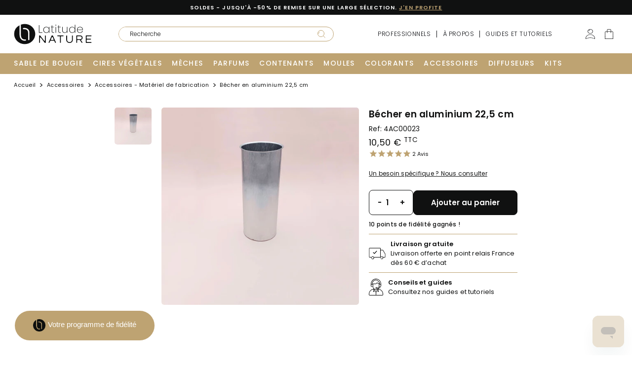

--- FILE ---
content_type: text/html; charset=utf-8
request_url: https://latitudenature.com/products/becher-aluminium-225-mm
body_size: 36659
content:
<!doctype html>
<html lang='fr' class='no-js'>
  <head>
    <meta charset='utf-8'>
    <meta http-equiv='X-UA-Compatible' content='IE=edge'>
    <meta
      name='viewport'
      content='width=device-width,initial-scale=1,shrink-to-fit=no,maximum-scale=1'
    >
    <meta name='theme-color' content=''>

    <link rel='preconnect' href='https://cdn.shopify.com' crossorigin>

    
<title>Bécher en aluminium 22,5 cm
 | Latitude Nature</title>


  <meta name='description' content='Récipient en aluminium pour fondre la cire au bain marie. Compatible avec le fondoir T20. Aluminium sans soudure, avec bord d&#39;écoulement anti-gouttes.Modèle léger.'>


<link rel='canonical' href='https://latitudenature.com/products/becher-aluminium-225-mm'>
<meta name='author' content='Latitude Nature'>

<meta property='og:site_name' content='Latitude Nature'>
<meta property='og:url' content='https://latitudenature.com/products/becher-aluminium-225-mm'>
<meta property='og:title' content='Bécher en aluminium 22,5 cm'>
<meta property='og:type' content='product'>
<meta property='og:description' content='Récipient en aluminium pour fondre la cire au bain marie. Compatible avec le fondoir T20. Aluminium sans soudure, avec bord d&#39;écoulement anti-gouttes.Modèle léger.'><meta property='og:image' content='http://latitudenature.com/cdn/shop/files/4AC00023_Becher_alu_a2505c1c-bff1-4548-9dff-e5fa6e1beead.jpg?v=1689848083'>
  <meta
    property='og:image:secure_url'
    content='https://latitudenature.com/cdn/shop/files/4AC00023_Becher_alu_a2505c1c-bff1-4548-9dff-e5fa6e1beead.jpg?v=1689848083'
  >
  <meta property='og:image:width' content='1500'>
  <meta property='og:image:height' content='1500'><meta
    property='og:price:amount'
    content='10,50'
  >
  <meta property='og:price:currency' content='EUR'><meta name='twitter:card' content='summary_large_image'>
<meta name='twitter:title' content='Bécher en aluminium 22,5 cm'>
<meta name='twitter:description' content='Récipient en aluminium pour fondre la cire au bain marie. Compatible avec le fondoir T20. Aluminium sans soudure, avec bord d&#39;écoulement anti-gouttes.Modèle léger.'>

<script type='application/ld+json'>
  {
    "@context": "http://schema.org",
    "@type": "Organization",
    "name":"Latitude Nature",
    
"email":"bienvenue@latitudenature.com",
"telephone":"0272177790",
    "url":"https:\/\/latitudenature.com\/products\/becher-aluminium-225-mm",
    "sameAs": [
  "https:\/\/www.facebook.com\/latitudenature",
  
  "https:\/\/www.instagram.com\/latitude_nature\/",
  
  
  
  "https:\/\/www.youtube.com\/@LatitudeNature44",
  ""
],
    "description":"Récipient en aluminium pour fondre la cire au bain marie. Compatible avec le fondoir T20. Aluminium sans soudure, avec bord d\u0026#39;écoulement anti-gouttes.Modèle léger."}
</script>
<link
    rel='shortcut icon'
    href='//latitudenature.com/cdn/shop/files/Favicon_Latitude_Nature.svg?crop=center&height=16&v=1693302717&width=16'
    sizes='16x16'
  >
  <link
    rel='shortcut icon'
    href='//latitudenature.com/cdn/shop/files/Favicon_Latitude_Nature.svg?crop=center&height=32&v=1693302717&width=32'
    sizes='32x32'
  >
  <link
    rel='shortcut icon'
    href='//latitudenature.com/cdn/shop/files/Favicon_Latitude_Nature.svg?crop=center&height=48&v=1693302717&width=48'
    sizes='48x48'
  >
  <link
    rel='shortcut icon'
    href='//latitudenature.com/cdn/shop/files/Favicon_Latitude_Nature.svg?crop=center&height=96&v=1693302717&width=96'
    sizes='48x48'
  >
  <link
    rel='apple-touch-icon'
    href='//latitudenature.com/cdn/shop/files/Favicon_Latitude_Nature.svg?crop=center&height=180&v=1693302717&width=180'
    sizes='180x180'
  >
  <link
    rel='apple-touch-icon'
    href='//latitudenature.com/cdn/shop/files/Favicon_Latitude_Nature.svg?crop=center&height=192&v=1693302717&width=192'
    sizes='192x192'
  >


<script>
  if (typeof window.Shopify == 'undefined') {
    window.Shopify = {};
  }

  window.Shopify = {
    ...window.Shopify,
    routes: {
      root: '/',
      account: '/account',
      search: '/search',
      predictiveSearch: '/search/suggest',
      recommendations: '/recommendations/products',
      cart: '/cart',
      addCartItem: '/cart/add',
      changeCart: '/cart/change',
      clearCart: '/cart/clear',
      updateCart: '/cart/update',
    },

    specialTranslations: {
      products: {
        single: "{{ count }} produit",
        multiple: "{{ count }} produits",
      },
    },

    sections: {},
  };

  document.documentElement.classList.replace('no-js', 'js');
  if (Shopify.designMode) {
    document.documentElement.classList.add('shopify-design-mode');
  }
</script><script>window.Shopify = window.Shopify || {};window.Shopify.breakpoints = {"xsmall": 0,"small": "576px","medium": "768px","large": "1024px","xlarge": "1200px","xxlarge": "1440px","pxToRem": 16,"transformPxToRem": true};window.Shopify.media_breakpoints = {"xsmall": "(min-width: 0)","xsmall_retina": "(min-width: 0) and (min-resolution: 192dpi), (min-width: 0) and (-webkit-min-device-pixel-ratio: 1.75)","small": "(min-width: 576px)","small_retina": "(min-width: 576px) and (min-resolution: 192dpi), (min-width: 576px) and (-webkit-min-device-pixel-ratio: 1.75)","medium": "(min-width: 768px)","medium_retina": "(min-width: 768px) and (min-resolution: 192dpi), (min-width: 768px) and (-webkit-min-device-pixel-ratio: 1.75)","large": "(min-width: 1024px)","large_retina": "(min-width: 1024px) and (min-resolution: 192dpi), (min-width: 1024px) and (-webkit-min-device-pixel-ratio: 1.75)","xlarge": "(min-width: 1200px)","xlarge_retina": "(min-width: 1200px) and (min-resolution: 192dpi), (min-width: 1200px) and (-webkit-min-device-pixel-ratio: 1.75)","xxlarge": "(min-width: 1440px)","xxlarge_retina": "(min-width: 1440px) and (min-resolution: 192dpi), (min-width: 1440px) and (-webkit-min-device-pixel-ratio: 1.75)"};</script>


  <script>
    if ((typeof window.Shopify) == 'undefined') {
      window.Shopify = {};
    }

    window.Shopify = {
      ...window.Shopify,
      productVariantsStock: {"45814858645784":true,}
    };
  </script>


<link rel='preload' href='' as='script' crossorigin='anonymous'>


<link href="//latitudenature.com/cdn/shop/t/2/assets/static.jquery-3.7.0.min.js?v=18371384823053301681684914250" as="script" rel="preload">
<link href="//latitudenature.com/cdn/shop/t/2/assets/app.js?v=28342543603054960901736842452" as="script" rel="preload">
<link href="//latitudenature.com/cdn/shop/t/2/assets/vendors.js?v=113388338043897486691722420830" as="script" rel="preload">




<link href="//latitudenature.com/cdn/shop/t/2/assets/app.css?v=21430573000680207481758610216" rel="stylesheet" type="text/css" media="all" />



<link href="//latitudenature.com/cdn/shop/t/2/assets/section-header.css?v=116776838254634688651722420781" rel="stylesheet" type="text/css" media="all" />



<script src='//latitudenature.com/cdn/shop/t/2/assets/static.jquery-3.7.0.min.js?v=18371384823053301681684914250' defer></script>


<script src='//latitudenature.com/cdn/shop/t/2/assets/app.js?v=28342543603054960901736842452' defer></script>
<script src='//latitudenature.com/cdn/shop/t/2/assets/vendors.js?v=113388338043897486691722420830' defer></script>



<link href="//latitudenature.com/cdn/shop/t/2/assets/template-product.css?v=174856525384021375881688024255" rel="stylesheet" type="text/css" media="all" />

  <script src="//latitudenature.com/cdn/shop/t/2/assets/template-product.js?v=138916641684268380101722420829" defer></script>
  

<link href="//latitudenature.com/cdn/shop/t/2/assets/section-main-product.css?v=116627289433759126951693212517" rel="stylesheet" type="text/css" media="all" />


    <!-- header hook for Shopify plugins -->
    <script>window.performance && window.performance.mark && window.performance.mark('shopify.content_for_header.start');</script><meta name="google-site-verification" content="eiCSYksPipFs8o0Ps5izgzM1vl-HfwGvbwkArUodz4c">
<meta id="shopify-digital-wallet" name="shopify-digital-wallet" content="/76404064536/digital_wallets/dialog">
<meta name="shopify-checkout-api-token" content="467851dc05efd0720dbafea3dd1118b1">
<meta id="in-context-paypal-metadata" data-shop-id="76404064536" data-venmo-supported="false" data-environment="production" data-locale="fr_FR" data-paypal-v4="true" data-currency="EUR">
<link rel="alternate" type="application/json+oembed" href="https://latitudenature.com/products/becher-aluminium-225-mm.oembed">
<script async="async" src="/checkouts/internal/preloads.js?locale=fr-FR"></script>
<script id="apple-pay-shop-capabilities" type="application/json">{"shopId":76404064536,"countryCode":"FR","currencyCode":"EUR","merchantCapabilities":["supports3DS"],"merchantId":"gid:\/\/shopify\/Shop\/76404064536","merchantName":"Latitude Nature","requiredBillingContactFields":["postalAddress","email","phone"],"requiredShippingContactFields":["postalAddress","email","phone"],"shippingType":"shipping","supportedNetworks":["visa","masterCard","amex","maestro"],"total":{"type":"pending","label":"Latitude Nature","amount":"1.00"},"shopifyPaymentsEnabled":true,"supportsSubscriptions":true}</script>
<script id="shopify-features" type="application/json">{"accessToken":"467851dc05efd0720dbafea3dd1118b1","betas":["rich-media-storefront-analytics"],"domain":"latitudenature.com","predictiveSearch":true,"shopId":76404064536,"locale":"fr"}</script>
<script>var Shopify = Shopify || {};
Shopify.shop = "latitude-preprod.myshopify.com";
Shopify.locale = "fr";
Shopify.currency = {"active":"EUR","rate":"1.0"};
Shopify.country = "FR";
Shopify.theme = {"name":"latitude\/live-mirror","id":150304489752,"schema_name":"latitude","schema_version":"1.0.0","theme_store_id":null,"role":"main"};
Shopify.theme.handle = "null";
Shopify.theme.style = {"id":null,"handle":null};
Shopify.cdnHost = "latitudenature.com/cdn";
Shopify.routes = Shopify.routes || {};
Shopify.routes.root = "/";</script>
<script type="module">!function(o){(o.Shopify=o.Shopify||{}).modules=!0}(window);</script>
<script>!function(o){function n(){var o=[];function n(){o.push(Array.prototype.slice.apply(arguments))}return n.q=o,n}var t=o.Shopify=o.Shopify||{};t.loadFeatures=n(),t.autoloadFeatures=n()}(window);</script>
<script id="shop-js-analytics" type="application/json">{"pageType":"product"}</script>
<script defer="defer" async type="module" src="//latitudenature.com/cdn/shopifycloud/shop-js/modules/v2/client.init-shop-cart-sync_BcDpqI9l.fr.esm.js"></script>
<script defer="defer" async type="module" src="//latitudenature.com/cdn/shopifycloud/shop-js/modules/v2/chunk.common_a1Rf5Dlz.esm.js"></script>
<script defer="defer" async type="module" src="//latitudenature.com/cdn/shopifycloud/shop-js/modules/v2/chunk.modal_Djra7sW9.esm.js"></script>
<script type="module">
  await import("//latitudenature.com/cdn/shopifycloud/shop-js/modules/v2/client.init-shop-cart-sync_BcDpqI9l.fr.esm.js");
await import("//latitudenature.com/cdn/shopifycloud/shop-js/modules/v2/chunk.common_a1Rf5Dlz.esm.js");
await import("//latitudenature.com/cdn/shopifycloud/shop-js/modules/v2/chunk.modal_Djra7sW9.esm.js");

  window.Shopify.SignInWithShop?.initShopCartSync?.({"fedCMEnabled":true,"windoidEnabled":true});

</script>
<script>(function() {
  var isLoaded = false;
  function asyncLoad() {
    if (isLoaded) return;
    isLoaded = true;
    var urls = ["https:\/\/cdn.shopify.com\/s\/files\/1\/0764\/0406\/4536\/t\/2\/assets\/zendesk-embeddable.js?v=1690229758\u0026shop=latitude-preprod.myshopify.com"];
    for (var i = 0; i < urls.length; i++) {
      var s = document.createElement('script');
      s.type = 'text/javascript';
      s.async = true;
      s.src = urls[i];
      var x = document.getElementsByTagName('script')[0];
      x.parentNode.insertBefore(s, x);
    }
  };
  if(window.attachEvent) {
    window.attachEvent('onload', asyncLoad);
  } else {
    window.addEventListener('load', asyncLoad, false);
  }
})();</script>
<script id="__st">var __st={"a":76404064536,"offset":3600,"reqid":"a9237a6c-ce61-4a00-83e2-af45c19f5230-1769086772","pageurl":"latitudenature.com\/products\/becher-aluminium-225-mm","u":"3840f31e87c2","p":"product","rtyp":"product","rid":8460141691160};</script>
<script>window.ShopifyPaypalV4VisibilityTracking = true;</script>
<script id="captcha-bootstrap">!function(){'use strict';const t='contact',e='account',n='new_comment',o=[[t,t],['blogs',n],['comments',n],[t,'customer']],c=[[e,'customer_login'],[e,'guest_login'],[e,'recover_customer_password'],[e,'create_customer']],r=t=>t.map((([t,e])=>`form[action*='/${t}']:not([data-nocaptcha='true']) input[name='form_type'][value='${e}']`)).join(','),a=t=>()=>t?[...document.querySelectorAll(t)].map((t=>t.form)):[];function s(){const t=[...o],e=r(t);return a(e)}const i='password',u='form_key',d=['recaptcha-v3-token','g-recaptcha-response','h-captcha-response',i],f=()=>{try{return window.sessionStorage}catch{return}},m='__shopify_v',_=t=>t.elements[u];function p(t,e,n=!1){try{const o=window.sessionStorage,c=JSON.parse(o.getItem(e)),{data:r}=function(t){const{data:e,action:n}=t;return t[m]||n?{data:e,action:n}:{data:t,action:n}}(c);for(const[e,n]of Object.entries(r))t.elements[e]&&(t.elements[e].value=n);n&&o.removeItem(e)}catch(o){console.error('form repopulation failed',{error:o})}}const l='form_type',E='cptcha';function T(t){t.dataset[E]=!0}const w=window,h=w.document,L='Shopify',v='ce_forms',y='captcha';let A=!1;((t,e)=>{const n=(g='f06e6c50-85a8-45c8-87d0-21a2b65856fe',I='https://cdn.shopify.com/shopifycloud/storefront-forms-hcaptcha/ce_storefront_forms_captcha_hcaptcha.v1.5.2.iife.js',D={infoText:'Protégé par hCaptcha',privacyText:'Confidentialité',termsText:'Conditions'},(t,e,n)=>{const o=w[L][v],c=o.bindForm;if(c)return c(t,g,e,D).then(n);var r;o.q.push([[t,g,e,D],n]),r=I,A||(h.body.append(Object.assign(h.createElement('script'),{id:'captcha-provider',async:!0,src:r})),A=!0)});var g,I,D;w[L]=w[L]||{},w[L][v]=w[L][v]||{},w[L][v].q=[],w[L][y]=w[L][y]||{},w[L][y].protect=function(t,e){n(t,void 0,e),T(t)},Object.freeze(w[L][y]),function(t,e,n,w,h,L){const[v,y,A,g]=function(t,e,n){const i=e?o:[],u=t?c:[],d=[...i,...u],f=r(d),m=r(i),_=r(d.filter((([t,e])=>n.includes(e))));return[a(f),a(m),a(_),s()]}(w,h,L),I=t=>{const e=t.target;return e instanceof HTMLFormElement?e:e&&e.form},D=t=>v().includes(t);t.addEventListener('submit',(t=>{const e=I(t);if(!e)return;const n=D(e)&&!e.dataset.hcaptchaBound&&!e.dataset.recaptchaBound,o=_(e),c=g().includes(e)&&(!o||!o.value);(n||c)&&t.preventDefault(),c&&!n&&(function(t){try{if(!f())return;!function(t){const e=f();if(!e)return;const n=_(t);if(!n)return;const o=n.value;o&&e.removeItem(o)}(t);const e=Array.from(Array(32),(()=>Math.random().toString(36)[2])).join('');!function(t,e){_(t)||t.append(Object.assign(document.createElement('input'),{type:'hidden',name:u})),t.elements[u].value=e}(t,e),function(t,e){const n=f();if(!n)return;const o=[...t.querySelectorAll(`input[type='${i}']`)].map((({name:t})=>t)),c=[...d,...o],r={};for(const[a,s]of new FormData(t).entries())c.includes(a)||(r[a]=s);n.setItem(e,JSON.stringify({[m]:1,action:t.action,data:r}))}(t,e)}catch(e){console.error('failed to persist form',e)}}(e),e.submit())}));const S=(t,e)=>{t&&!t.dataset[E]&&(n(t,e.some((e=>e===t))),T(t))};for(const o of['focusin','change'])t.addEventListener(o,(t=>{const e=I(t);D(e)&&S(e,y())}));const B=e.get('form_key'),M=e.get(l),P=B&&M;t.addEventListener('DOMContentLoaded',(()=>{const t=y();if(P)for(const e of t)e.elements[l].value===M&&p(e,B);[...new Set([...A(),...v().filter((t=>'true'===t.dataset.shopifyCaptcha))])].forEach((e=>S(e,t)))}))}(h,new URLSearchParams(w.location.search),n,t,e,['guest_login'])})(!0,!0)}();</script>
<script integrity="sha256-4kQ18oKyAcykRKYeNunJcIwy7WH5gtpwJnB7kiuLZ1E=" data-source-attribution="shopify.loadfeatures" defer="defer" src="//latitudenature.com/cdn/shopifycloud/storefront/assets/storefront/load_feature-a0a9edcb.js" crossorigin="anonymous"></script>
<script data-source-attribution="shopify.dynamic_checkout.dynamic.init">var Shopify=Shopify||{};Shopify.PaymentButton=Shopify.PaymentButton||{isStorefrontPortableWallets:!0,init:function(){window.Shopify.PaymentButton.init=function(){};var t=document.createElement("script");t.src="https://latitudenature.com/cdn/shopifycloud/portable-wallets/latest/portable-wallets.fr.js",t.type="module",document.head.appendChild(t)}};
</script>
<script data-source-attribution="shopify.dynamic_checkout.buyer_consent">
  function portableWalletsHideBuyerConsent(e){var t=document.getElementById("shopify-buyer-consent"),n=document.getElementById("shopify-subscription-policy-button");t&&n&&(t.classList.add("hidden"),t.setAttribute("aria-hidden","true"),n.removeEventListener("click",e))}function portableWalletsShowBuyerConsent(e){var t=document.getElementById("shopify-buyer-consent"),n=document.getElementById("shopify-subscription-policy-button");t&&n&&(t.classList.remove("hidden"),t.removeAttribute("aria-hidden"),n.addEventListener("click",e))}window.Shopify?.PaymentButton&&(window.Shopify.PaymentButton.hideBuyerConsent=portableWalletsHideBuyerConsent,window.Shopify.PaymentButton.showBuyerConsent=portableWalletsShowBuyerConsent);
</script>
<script data-source-attribution="shopify.dynamic_checkout.cart.bootstrap">document.addEventListener("DOMContentLoaded",(function(){function t(){return document.querySelector("shopify-accelerated-checkout-cart, shopify-accelerated-checkout")}if(t())Shopify.PaymentButton.init();else{new MutationObserver((function(e,n){t()&&(Shopify.PaymentButton.init(),n.disconnect())})).observe(document.body,{childList:!0,subtree:!0})}}));
</script>
<script id='scb4127' type='text/javascript' async='' src='https://latitudenature.com/cdn/shopifycloud/privacy-banner/storefront-banner.js'></script><link id="shopify-accelerated-checkout-styles" rel="stylesheet" media="screen" href="https://latitudenature.com/cdn/shopifycloud/portable-wallets/latest/accelerated-checkout-backwards-compat.css" crossorigin="anonymous">
<style id="shopify-accelerated-checkout-cart">
        #shopify-buyer-consent {
  margin-top: 1em;
  display: inline-block;
  width: 100%;
}

#shopify-buyer-consent.hidden {
  display: none;
}

#shopify-subscription-policy-button {
  background: none;
  border: none;
  padding: 0;
  text-decoration: underline;
  font-size: inherit;
  cursor: pointer;
}

#shopify-subscription-policy-button::before {
  box-shadow: none;
}

      </style>

<script>window.performance && window.performance.mark && window.performance.mark('shopify.content_for_header.end');</script>

    
  <script>
    window.googleAdsConversionId = 'AW-989906089';
  </script>


<script>
  window.consentmo_gcm_initial_state = "";
  window.consentmo_gcm_state = "0";
  window.consentmo_gcm_security_storage = "strict";
  window.consentmo_gcm_ad_storage = "marketing";
  window.consentmo_gcm_analytics_storage = "analytics";
  window.consentmo_gcm_functionality_storage = "functionality";
  window.consentmo_gcm_personalization_storage = "functionality";
  window.consentmo_gcm_ads_data_redaction = "true";
  window.consentmo_gcm_url_passthrough = "false";
  window.consentmo_gcm_data_layer_name = "dataLayer";

  // Google Consent Mode V2 integration script from Consentmo GDPR
  window.isenseRules = {};
  window.isenseRules.gcm = {
      gcmVersion: 2,
      integrationVersion: 3,
      customChanges: false,
      consentUpdated: false,
      initialState: 7,
      isCustomizationEnabled: false,
      adsDataRedaction: true,
      urlPassthrough: false,
      dataLayer: 'dataLayer',
      categories: { ad_personalization: "marketing", ad_storage: "marketing", ad_user_data: "marketing", analytics_storage: "analytics", functionality_storage: "functionality", personalization_storage: "functionality", security_storage: "strict"},
      storage: { ad_personalization: "false", ad_storage: "false", ad_user_data: "false", analytics_storage: "false", functionality_storage: "false", personalization_storage: "false", security_storage: "false", wait_for_update: 2000 }
  };
  if(window.consentmo_gcm_state !== null && window.consentmo_gcm_state !== "" && window.consentmo_gcm_state !== "0") {
    window.isenseRules.gcm.isCustomizationEnabled = true;
    window.isenseRules.gcm.initialState = window.consentmo_gcm_initial_state === null || window.consentmo_gcm_initial_state.trim() === "" ? window.isenseRules.gcm.initialState : window.consentmo_gcm_initial_state;
    window.isenseRules.gcm.categories.ad_storage = window.consentmo_gcm_ad_storage === null || window.consentmo_gcm_ad_storage.trim() === "" ? window.isenseRules.gcm.categories.ad_storage : window.consentmo_gcm_ad_storage;
    window.isenseRules.gcm.categories.ad_user_data = window.consentmo_gcm_ad_storage === null || window.consentmo_gcm_ad_storage.trim() === "" ? window.isenseRules.gcm.categories.ad_user_data : window.consentmo_gcm_ad_storage;
    window.isenseRules.gcm.categories.ad_personalization = window.consentmo_gcm_ad_storage === null || window.consentmo_gcm_ad_storage.trim() === "" ? window.isenseRules.gcm.categories.ad_personalization : window.consentmo_gcm_ad_storage;
    window.isenseRules.gcm.categories.analytics_storage = window.consentmo_gcm_analytics_storage === null || window.consentmo_gcm_analytics_storage.trim() === "" ? window.isenseRules.gcm.categories.analytics_storage : window.consentmo_gcm_analytics_storage;
    window.isenseRules.gcm.categories.functionality_storage = window.consentmo_gcm_functionality_storage === null || window.consentmo_gcm_functionality_storage.trim() === "" ? window.isenseRules.gcm.categories.functionality_storage : window.consentmo_gcm_functionality_storage;
    window.isenseRules.gcm.categories.personalization_storage = window.consentmo_gcm_personalization_storage === null || window.consentmo_gcm_personalization_storage.trim() === "" ? window.isenseRules.gcm.categories.personalization_storage : window.consentmo_gcm_personalization_storage;
    window.isenseRules.gcm.categories.security_storage = window.consentmo_gcm_security_storage === null || window.consentmo_gcm_security_storage.trim() === "" ? window.isenseRules.gcm.categories.security_storage : window.consentmo_gcm_security_storage;
    window.isenseRules.gcm.urlPassthrough = window.consentmo_gcm_url_passthrough === null || window.consentmo_gcm_url_passthrough.trim() === "" ? window.isenseRules.gcm.urlPassthrough : window.consentmo_gcm_url_passthrough;
    window.isenseRules.gcm.adsDataRedaction = window.consentmo_gcm_ads_data_redaction === null || window.consentmo_gcm_ads_data_redaction.trim() === "" ? window.isenseRules.gcm.adsDataRedaction : window.consentmo_gcm_ads_data_redaction;
    window.isenseRules.gcm.dataLayer = window.consentmo_gcm_data_layer_name === null || window.consentmo_gcm_data_layer_name.trim() === "" ? window.isenseRules.gcm.dataLayer : window.consentmo_gcm_data_layer_name;
  }
  window.isenseRules.initializeGcm = function (rules) {
    if(window.isenseRules.gcm.isCustomizationEnabled) {
      rules.initialState = window.isenseRules.gcm.initialState;
      rules.urlPassthrough = window.isenseRules.gcm.urlPassthrough === true || window.isenseRules.gcm.urlPassthrough === 'true';
      rules.adsDataRedaction = window.isenseRules.gcm.adsDataRedaction === true || window.isenseRules.gcm.adsDataRedaction === 'true';
    }

    let initialState = parseInt(rules.initialState);
    let marketingBlocked = initialState === 0 || initialState === 2 || initialState === 5 || initialState === 7;
    let analyticsBlocked = initialState === 0 || initialState === 3 || initialState === 6 || initialState === 7;
    let functionalityBlocked = initialState === 4 || initialState === 5 || initialState === 6 || initialState === 7;

    let gdprCache = localStorage.getItem('gdprCache') ? JSON.parse(localStorage.getItem('gdprCache')) : null;
    if (gdprCache && typeof gdprCache.updatedPreferences !== "undefined") {
      let updatedPreferences = gdprCache.updatedPreferences;
      marketingBlocked = parseInt(updatedPreferences.indexOf('marketing')) > -1;
      analyticsBlocked = parseInt(updatedPreferences.indexOf('analytics')) > -1;
      functionalityBlocked = parseInt(updatedPreferences.indexOf('functionality')) > -1;
    }

    Object.entries(rules.categories).forEach(category => {
      if(rules.storage.hasOwnProperty(category[0])) {
        switch(category[1]) {
          case 'strict':
            rules.storage[category[0]] = "granted";
            break;
          case 'marketing':
            rules.storage[category[0]] = marketingBlocked ? "denied" : "granted";
            break;
          case 'analytics':
            rules.storage[category[0]] = analyticsBlocked ? "denied" : "granted";
            break;
          case 'functionality':
            rules.storage[category[0]] = functionalityBlocked ? "denied" : "granted";
            break;
        }
      }
    });
    rules.consentUpdated = true;
    isenseRules.gcm = rules;
  }

  // Google Consent Mode - initialization start
  window.isenseRules.initializeGcm({
    ...window.isenseRules.gcm,
    adsDataRedaction: true,
    urlPassthrough: false,
    initialState: 7
  });

  /*
  * initialState acceptable values:
  * 0 - Set both ad_storage and analytics_storage to denied
  * 1 - Set all categories to granted
  * 2 - Set only ad_storage to denied
  * 3 - Set only analytics_storage to denied
  * 4 - Set only functionality_storage to denied
  * 5 - Set both ad_storage and functionality_storage to denied
  * 6 - Set both analytics_storage and functionality_storage to denied
  * 7 - Set all categories to denied
  */

  window[window.isenseRules.gcm.dataLayer] = window[window.isenseRules.gcm.dataLayer] || [];
  function gtag() { window[window.isenseRules.gcm.dataLayer].push(arguments); }
  gtag("consent", "default", isenseRules.gcm.storage);
  isenseRules.gcm.adsDataRedaction && gtag("set", "ads_data_redaction", isenseRules.gcm.adsDataRedaction);
  isenseRules.gcm.urlPassthrough && gtag("set", "url_passthrough", isenseRules.gcm.urlPassthrough);
</script>


    <style>
      quantity-input button:disabled,
      quantity-input:disabled {
        cursor: not-allowed !important;
      }
    </style>
  <!-- BEGIN app block: shopify://apps/hulk-form-builder/blocks/app-embed/b6b8dd14-356b-4725-a4ed-77232212b3c3 --><!-- BEGIN app snippet: hulkapps-formbuilder-theme-ext --><script type="text/javascript">
  
  if (typeof window.formbuilder_customer != "object") {
        window.formbuilder_customer = {}
  }

  window.hulkFormBuilder = {
    form_data: {},
    shop_data: {"shop_FlaYMeCmSovzo5bWkCcTzw":{"shop_uuid":"FlaYMeCmSovzo5bWkCcTzw","shop_timezone":"Europe\/Paris","shop_id":87924,"shop_is_after_submit_enabled":true,"shop_shopify_plan":"Shopify","shop_shopify_domain":"latitude-preprod.myshopify.com","shop_created_at":"2023-07-18T09:57:54.509-05:00","is_skip_metafield":false,"shop_deleted":false,"shop_disabled":false}},
    settings_data: {"shop_settings":{"shop_customise_msgs":[{"is_required":"est un champ obligatoire.","valid_phone":"Merci de fournir un numéro de téléphone valide","error_form_submit":"Erreur dans la soumission de formulaire","valid_email":"Veuillez fournir une adresse électronique valide","valid_captcha":"Veuillez fournir une réponse valide au captcha","processing":"Envoi en cours...","thank_you":"laetitialatitudenature@gmail.com"}],"default_customise_msgs":{"is_required":"is required","thank_you":"Thank you! The form was submitted successfully.","processing":"Processing...","valid_data":"Please provide valid data","valid_email":"Provide valid email format","valid_tags":"HTML Tags are not allowed","valid_phone":"Provide valid phone number","valid_captcha":"Please provide valid captcha response","valid_url":"Provide valid URL","only_number_alloud":"Provide valid number in","number_less":"must be less than","number_more":"must be more than","image_must_less":"Image must be less than 20MB","image_number":"Images allowed","image_extension":"Invalid extension! Please provide image file","error_image_upload":"Error in image upload. Please try again.","error_file_upload":"Error in file upload. Please try again.","your_response":"Your response","error_form_submit":"Error occur.Please try again after sometime.","email_submitted":"Form with this email is already submitted","invalid_email_by_zerobounce":"The email address you entered appears to be invalid. Please check it and try again.","download_file":"Download file","card_details_invalid":"Your card details are invalid","card_details":"Card details","please_enter_card_details":"Please enter card details","card_number":"Card number","exp_mm":"Exp MM","exp_yy":"Exp YY","crd_cvc":"CVV","payment_value":"Payment amount","please_enter_payment_amount":"Please enter payment amount","address1":"Address line 1","address2":"Address line 2","city":"City","province":"Province","zipcode":"Zip code","country":"Country","blocked_domain":"This form does not accept addresses from","file_must_less":"File must be less than 20MB","file_extension":"Invalid extension! Please provide file","only_file_number_alloud":"files allowed","previous":"Previous","next":"Next","must_have_a_input":"Please enter at least one field.","please_enter_required_data":"Please enter required data","atleast_one_special_char":"Include at least one special character","atleast_one_lowercase_char":"Include at least one lowercase character","atleast_one_uppercase_char":"Include at least one uppercase character","atleast_one_number":"Include at least one number","must_have_8_chars":"Must have 8 characters long","be_between_8_and_12_chars":"Be between 8 and 12 characters long","please_select":"Please Select","phone_submitted":"Form with this phone number is already submitted","user_res_parse_error":"Error while submitting the form","valid_same_values":"values must be same","product_choice_clear_selection":"Clear Selection","picture_choice_clear_selection":"Clear Selection","remove_all_for_file_image_upload":"Remove All","invalid_file_type_for_image_upload":"You can't upload files of this type.","invalid_file_type_for_signature_upload":"You can't upload files of this type.","max_files_exceeded_for_file_upload":"You can not upload any more files.","max_files_exceeded_for_image_upload":"You can not upload any more files.","file_already_exist":"File already uploaded","max_limit_exceed":"You have added the maximum number of text fields.","cancel_upload_for_file_upload":"Cancel upload","cancel_upload_for_image_upload":"Cancel upload","cancel_upload_for_signature_upload":"Cancel upload"},"shop_blocked_domains":[]}},
    features_data: {"shop_plan_features":{"shop_plan_features":["unlimited-forms","full-design-customization","export-form-submissions","multiple-recipients-for-form-submissions","multiple-admin-notifications","enable-captcha","unlimited-file-uploads","save-submitted-form-data","set-auto-response-message","conditional-logic","form-banner","save-as-draft-facility","include-user-response-in-admin-email","disable-form-submission","mail-platform-integration","stripe-payment-integration","pre-built-templates","create-customer-account-on-shopify","google-analytics-3-by-tracking-id","facebook-pixel-id","bing-uet-pixel-id","advanced-js","advanced-css","api-available","customize-form-message","hidden-field","restrict-from-submissions-per-one-user","utm-tracking","ratings","privacy-notices","heading","paragraph","shopify-flow-trigger","domain-setup","block-domain","address","html-code","form-schedule","after-submit-script","customize-form-scrolling","on-form-submission-record-the-referrer-url","password","duplicate-the-forms","include-user-response-in-auto-responder-email","elements-add-ons","admin-and-auto-responder-email-with-tokens","email-export","premium-support","google-analytics-4-by-measurement-id","google-ads-for-tracking-conversion","validation-field","file-upload","load_form_as_popup","advanced_conditional_logic"]}},
    shop: null,
    shop_id: null,
    plan_features: null,
    validateDoubleQuotes: false,
    assets: {
      extraFunctions: "https://cdn.shopify.com/extensions/019bb5ee-ec40-7527-955d-c1b8751eb060/form-builder-by-hulkapps-50/assets/extra-functions.js",
      extraStyles: "https://cdn.shopify.com/extensions/019bb5ee-ec40-7527-955d-c1b8751eb060/form-builder-by-hulkapps-50/assets/extra-styles.css",
      bootstrapStyles: "https://cdn.shopify.com/extensions/019bb5ee-ec40-7527-955d-c1b8751eb060/form-builder-by-hulkapps-50/assets/theme-app-extension-bootstrap.css"
    },
    translations: {
      htmlTagNotAllowed: "HTML Tags are not allowed",
      sqlQueryNotAllowed: "SQL Queries are not allowed",
      doubleQuoteNotAllowed: "Double quotes are not allowed",
      vorwerkHttpWwwNotAllowed: "The words \u0026#39;http\u0026#39; and \u0026#39;www\u0026#39; are not allowed. Please remove them and try again.",
      maxTextFieldsReached: "You have added the maximum number of text fields.",
      avoidNegativeWords: "Avoid negative words: Don\u0026#39;t use negative words in your contact message.",
      customDesignOnly: "This form is for custom designs requests. For general inquiries please contact our team at info@stagheaddesigns.com",
      zerobounceApiErrorMsg: "We couldn\u0026#39;t verify your email due to a technical issue. Please try again later.",
    }

  }

  

  window.FbThemeAppExtSettingsHash = {}
  
</script><!-- END app snippet --><!-- END app block --><!-- BEGIN app block: shopify://apps/klaviyo-email-marketing-sms/blocks/klaviyo-onsite-embed/2632fe16-c075-4321-a88b-50b567f42507 -->












  <script async src="https://static.klaviyo.com/onsite/js/R8rkNi/klaviyo.js?company_id=R8rkNi"></script>
  <script>!function(){if(!window.klaviyo){window._klOnsite=window._klOnsite||[];try{window.klaviyo=new Proxy({},{get:function(n,i){return"push"===i?function(){var n;(n=window._klOnsite).push.apply(n,arguments)}:function(){for(var n=arguments.length,o=new Array(n),w=0;w<n;w++)o[w]=arguments[w];var t="function"==typeof o[o.length-1]?o.pop():void 0,e=new Promise((function(n){window._klOnsite.push([i].concat(o,[function(i){t&&t(i),n(i)}]))}));return e}}})}catch(n){window.klaviyo=window.klaviyo||[],window.klaviyo.push=function(){var n;(n=window._klOnsite).push.apply(n,arguments)}}}}();</script>

  
    <script id="viewed_product">
      if (item == null) {
        var _learnq = _learnq || [];

        var MetafieldReviews = null
        var MetafieldYotpoRating = null
        var MetafieldYotpoCount = null
        var MetafieldLooxRating = null
        var MetafieldLooxCount = null
        var okendoProduct = null
        var okendoProductReviewCount = null
        var okendoProductReviewAverageValue = null
        try {
          // The following fields are used for Customer Hub recently viewed in order to add reviews.
          // This information is not part of __kla_viewed. Instead, it is part of __kla_viewed_reviewed_items
          MetafieldReviews = {"rating":{"scale_min":"1.0","scale_max":"5.0","value":"5.0"},"rating_count":2};
          MetafieldYotpoRating = null
          MetafieldYotpoCount = null
          MetafieldLooxRating = null
          MetafieldLooxCount = null

          okendoProduct = null
          // If the okendo metafield is not legacy, it will error, which then requires the new json formatted data
          if (okendoProduct && 'error' in okendoProduct) {
            okendoProduct = null
          }
          okendoProductReviewCount = okendoProduct ? okendoProduct.reviewCount : null
          okendoProductReviewAverageValue = okendoProduct ? okendoProduct.reviewAverageValue : null
        } catch (error) {
          console.error('Error in Klaviyo onsite reviews tracking:', error);
        }

        var item = {
          Name: "Bécher en aluminium 22,5 cm",
          ProductID: 8460141691160,
          Categories: ["Accessoires","Accessoires - Matériel de fabrication"],
          ImageURL: "https://latitudenature.com/cdn/shop/files/4AC00023_Becher_alu_a2505c1c-bff1-4548-9dff-e5fa6e1beead_grande.jpg?v=1689848083",
          URL: "https://latitudenature.com/products/becher-aluminium-225-mm",
          Brand: "LATITUDE NATURE - Dev",
          Price: "€10,50",
          Value: "10,50",
          CompareAtPrice: "€0,00"
        };
        _learnq.push(['track', 'Viewed Product', item]);
        _learnq.push(['trackViewedItem', {
          Title: item.Name,
          ItemId: item.ProductID,
          Categories: item.Categories,
          ImageUrl: item.ImageURL,
          Url: item.URL,
          Metadata: {
            Brand: item.Brand,
            Price: item.Price,
            Value: item.Value,
            CompareAtPrice: item.CompareAtPrice
          },
          metafields:{
            reviews: MetafieldReviews,
            yotpo:{
              rating: MetafieldYotpoRating,
              count: MetafieldYotpoCount,
            },
            loox:{
              rating: MetafieldLooxRating,
              count: MetafieldLooxCount,
            },
            okendo: {
              rating: okendoProductReviewAverageValue,
              count: okendoProductReviewCount,
            }
          }
        }]);
      }
    </script>
  




  <script>
    window.klaviyoReviewsProductDesignMode = false
  </script>







<!-- END app block --><script src="https://cdn.shopify.com/extensions/019be000-45e5-7dd5-bf55-19547a0e17ba/cartbite-76/assets/cartbite-embed.js" type="text/javascript" defer="defer"></script>
<script src="https://cdn.shopify.com/extensions/019bb5ee-ec40-7527-955d-c1b8751eb060/form-builder-by-hulkapps-50/assets/form-builder-script.js" type="text/javascript" defer="defer"></script>
<link href="https://monorail-edge.shopifysvc.com" rel="dns-prefetch">
<script>(function(){if ("sendBeacon" in navigator && "performance" in window) {try {var session_token_from_headers = performance.getEntriesByType('navigation')[0].serverTiming.find(x => x.name == '_s').description;} catch {var session_token_from_headers = undefined;}var session_cookie_matches = document.cookie.match(/_shopify_s=([^;]*)/);var session_token_from_cookie = session_cookie_matches && session_cookie_matches.length === 2 ? session_cookie_matches[1] : "";var session_token = session_token_from_headers || session_token_from_cookie || "";function handle_abandonment_event(e) {var entries = performance.getEntries().filter(function(entry) {return /monorail-edge.shopifysvc.com/.test(entry.name);});if (!window.abandonment_tracked && entries.length === 0) {window.abandonment_tracked = true;var currentMs = Date.now();var navigation_start = performance.timing.navigationStart;var payload = {shop_id: 76404064536,url: window.location.href,navigation_start,duration: currentMs - navigation_start,session_token,page_type: "product"};window.navigator.sendBeacon("https://monorail-edge.shopifysvc.com/v1/produce", JSON.stringify({schema_id: "online_store_buyer_site_abandonment/1.1",payload: payload,metadata: {event_created_at_ms: currentMs,event_sent_at_ms: currentMs}}));}}window.addEventListener('pagehide', handle_abandonment_event);}}());</script>
<script id="web-pixels-manager-setup">(function e(e,d,r,n,o){if(void 0===o&&(o={}),!Boolean(null===(a=null===(i=window.Shopify)||void 0===i?void 0:i.analytics)||void 0===a?void 0:a.replayQueue)){var i,a;window.Shopify=window.Shopify||{};var t=window.Shopify;t.analytics=t.analytics||{};var s=t.analytics;s.replayQueue=[],s.publish=function(e,d,r){return s.replayQueue.push([e,d,r]),!0};try{self.performance.mark("wpm:start")}catch(e){}var l=function(){var e={modern:/Edge?\/(1{2}[4-9]|1[2-9]\d|[2-9]\d{2}|\d{4,})\.\d+(\.\d+|)|Firefox\/(1{2}[4-9]|1[2-9]\d|[2-9]\d{2}|\d{4,})\.\d+(\.\d+|)|Chrom(ium|e)\/(9{2}|\d{3,})\.\d+(\.\d+|)|(Maci|X1{2}).+ Version\/(15\.\d+|(1[6-9]|[2-9]\d|\d{3,})\.\d+)([,.]\d+|)( \(\w+\)|)( Mobile\/\w+|) Safari\/|Chrome.+OPR\/(9{2}|\d{3,})\.\d+\.\d+|(CPU[ +]OS|iPhone[ +]OS|CPU[ +]iPhone|CPU IPhone OS|CPU iPad OS)[ +]+(15[._]\d+|(1[6-9]|[2-9]\d|\d{3,})[._]\d+)([._]\d+|)|Android:?[ /-](13[3-9]|1[4-9]\d|[2-9]\d{2}|\d{4,})(\.\d+|)(\.\d+|)|Android.+Firefox\/(13[5-9]|1[4-9]\d|[2-9]\d{2}|\d{4,})\.\d+(\.\d+|)|Android.+Chrom(ium|e)\/(13[3-9]|1[4-9]\d|[2-9]\d{2}|\d{4,})\.\d+(\.\d+|)|SamsungBrowser\/([2-9]\d|\d{3,})\.\d+/,legacy:/Edge?\/(1[6-9]|[2-9]\d|\d{3,})\.\d+(\.\d+|)|Firefox\/(5[4-9]|[6-9]\d|\d{3,})\.\d+(\.\d+|)|Chrom(ium|e)\/(5[1-9]|[6-9]\d|\d{3,})\.\d+(\.\d+|)([\d.]+$|.*Safari\/(?![\d.]+ Edge\/[\d.]+$))|(Maci|X1{2}).+ Version\/(10\.\d+|(1[1-9]|[2-9]\d|\d{3,})\.\d+)([,.]\d+|)( \(\w+\)|)( Mobile\/\w+|) Safari\/|Chrome.+OPR\/(3[89]|[4-9]\d|\d{3,})\.\d+\.\d+|(CPU[ +]OS|iPhone[ +]OS|CPU[ +]iPhone|CPU IPhone OS|CPU iPad OS)[ +]+(10[._]\d+|(1[1-9]|[2-9]\d|\d{3,})[._]\d+)([._]\d+|)|Android:?[ /-](13[3-9]|1[4-9]\d|[2-9]\d{2}|\d{4,})(\.\d+|)(\.\d+|)|Mobile Safari.+OPR\/([89]\d|\d{3,})\.\d+\.\d+|Android.+Firefox\/(13[5-9]|1[4-9]\d|[2-9]\d{2}|\d{4,})\.\d+(\.\d+|)|Android.+Chrom(ium|e)\/(13[3-9]|1[4-9]\d|[2-9]\d{2}|\d{4,})\.\d+(\.\d+|)|Android.+(UC? ?Browser|UCWEB|U3)[ /]?(15\.([5-9]|\d{2,})|(1[6-9]|[2-9]\d|\d{3,})\.\d+)\.\d+|SamsungBrowser\/(5\.\d+|([6-9]|\d{2,})\.\d+)|Android.+MQ{2}Browser\/(14(\.(9|\d{2,})|)|(1[5-9]|[2-9]\d|\d{3,})(\.\d+|))(\.\d+|)|K[Aa][Ii]OS\/(3\.\d+|([4-9]|\d{2,})\.\d+)(\.\d+|)/},d=e.modern,r=e.legacy,n=navigator.userAgent;return n.match(d)?"modern":n.match(r)?"legacy":"unknown"}(),u="modern"===l?"modern":"legacy",c=(null!=n?n:{modern:"",legacy:""})[u],f=function(e){return[e.baseUrl,"/wpm","/b",e.hashVersion,"modern"===e.buildTarget?"m":"l",".js"].join("")}({baseUrl:d,hashVersion:r,buildTarget:u}),m=function(e){var d=e.version,r=e.bundleTarget,n=e.surface,o=e.pageUrl,i=e.monorailEndpoint;return{emit:function(e){var a=e.status,t=e.errorMsg,s=(new Date).getTime(),l=JSON.stringify({metadata:{event_sent_at_ms:s},events:[{schema_id:"web_pixels_manager_load/3.1",payload:{version:d,bundle_target:r,page_url:o,status:a,surface:n,error_msg:t},metadata:{event_created_at_ms:s}}]});if(!i)return console&&console.warn&&console.warn("[Web Pixels Manager] No Monorail endpoint provided, skipping logging."),!1;try{return self.navigator.sendBeacon.bind(self.navigator)(i,l)}catch(e){}var u=new XMLHttpRequest;try{return u.open("POST",i,!0),u.setRequestHeader("Content-Type","text/plain"),u.send(l),!0}catch(e){return console&&console.warn&&console.warn("[Web Pixels Manager] Got an unhandled error while logging to Monorail."),!1}}}}({version:r,bundleTarget:l,surface:e.surface,pageUrl:self.location.href,monorailEndpoint:e.monorailEndpoint});try{o.browserTarget=l,function(e){var d=e.src,r=e.async,n=void 0===r||r,o=e.onload,i=e.onerror,a=e.sri,t=e.scriptDataAttributes,s=void 0===t?{}:t,l=document.createElement("script"),u=document.querySelector("head"),c=document.querySelector("body");if(l.async=n,l.src=d,a&&(l.integrity=a,l.crossOrigin="anonymous"),s)for(var f in s)if(Object.prototype.hasOwnProperty.call(s,f))try{l.dataset[f]=s[f]}catch(e){}if(o&&l.addEventListener("load",o),i&&l.addEventListener("error",i),u)u.appendChild(l);else{if(!c)throw new Error("Did not find a head or body element to append the script");c.appendChild(l)}}({src:f,async:!0,onload:function(){if(!function(){var e,d;return Boolean(null===(d=null===(e=window.Shopify)||void 0===e?void 0:e.analytics)||void 0===d?void 0:d.initialized)}()){var d=window.webPixelsManager.init(e)||void 0;if(d){var r=window.Shopify.analytics;r.replayQueue.forEach((function(e){var r=e[0],n=e[1],o=e[2];d.publishCustomEvent(r,n,o)})),r.replayQueue=[],r.publish=d.publishCustomEvent,r.visitor=d.visitor,r.initialized=!0}}},onerror:function(){return m.emit({status:"failed",errorMsg:"".concat(f," has failed to load")})},sri:function(e){var d=/^sha384-[A-Za-z0-9+/=]+$/;return"string"==typeof e&&d.test(e)}(c)?c:"",scriptDataAttributes:o}),m.emit({status:"loading"})}catch(e){m.emit({status:"failed",errorMsg:(null==e?void 0:e.message)||"Unknown error"})}}})({shopId: 76404064536,storefrontBaseUrl: "https://latitudenature.com",extensionsBaseUrl: "https://extensions.shopifycdn.com/cdn/shopifycloud/web-pixels-manager",monorailEndpoint: "https://monorail-edge.shopifysvc.com/unstable/produce_batch",surface: "storefront-renderer",enabledBetaFlags: ["2dca8a86"],webPixelsConfigList: [{"id":"1617691005","configuration":"{\"accountID\":\"R8rkNi\",\"webPixelConfig\":\"eyJlbmFibGVBZGRlZFRvQ2FydEV2ZW50cyI6IHRydWV9\"}","eventPayloadVersion":"v1","runtimeContext":"STRICT","scriptVersion":"524f6c1ee37bacdca7657a665bdca589","type":"APP","apiClientId":123074,"privacyPurposes":["ANALYTICS","MARKETING"],"dataSharingAdjustments":{"protectedCustomerApprovalScopes":["read_customer_address","read_customer_email","read_customer_name","read_customer_personal_data","read_customer_phone"]}},{"id":"752419096","configuration":"{\"config\":\"{\\\"google_tag_ids\\\":[\\\"G-FL7WRDMZX2\\\",\\\"GT-MQX67C9\\\",\\\"AW-989906089\\\"],\\\"target_country\\\":\\\"FR\\\",\\\"gtag_events\\\":[{\\\"type\\\":\\\"search\\\",\\\"action_label\\\":\\\"G-FL7WRDMZX2\\\"},{\\\"type\\\":\\\"begin_checkout\\\",\\\"action_label\\\":\\\"G-FL7WRDMZX2\\\"},{\\\"type\\\":\\\"view_item\\\",\\\"action_label\\\":[\\\"G-FL7WRDMZX2\\\",\\\"MC-2ZE6RPMDX1\\\"]},{\\\"type\\\":\\\"purchase\\\",\\\"action_label\\\":[\\\"G-FL7WRDMZX2\\\",\\\"MC-2ZE6RPMDX1\\\",\\\"AW-989906089\\\/PVP3CKTA4MsZEKmJg9gD\\\"]},{\\\"type\\\":\\\"page_view\\\",\\\"action_label\\\":[\\\"G-FL7WRDMZX2\\\",\\\"MC-2ZE6RPMDX1\\\",\\\"AW-989906089\\\/oB9hCNa7vu4YEKmJg9gD\\\"]},{\\\"type\\\":\\\"add_payment_info\\\",\\\"action_label\\\":\\\"G-FL7WRDMZX2\\\"},{\\\"type\\\":\\\"add_to_cart\\\",\\\"action_label\\\":[\\\"G-FL7WRDMZX2\\\",\\\"AW-989906089\\\/MKWTCL2Vre0YEKmJg9gD\\\"]}],\\\"enable_monitoring_mode\\\":false}\"}","eventPayloadVersion":"v1","runtimeContext":"OPEN","scriptVersion":"b2a88bafab3e21179ed38636efcd8a93","type":"APP","apiClientId":1780363,"privacyPurposes":[],"dataSharingAdjustments":{"protectedCustomerApprovalScopes":["read_customer_address","read_customer_email","read_customer_name","read_customer_personal_data","read_customer_phone"]}},{"id":"410681624","configuration":"{\"pixel_id\":\"2598892390273111\",\"pixel_type\":\"facebook_pixel\",\"metaapp_system_user_token\":\"-\"}","eventPayloadVersion":"v1","runtimeContext":"OPEN","scriptVersion":"ca16bc87fe92b6042fbaa3acc2fbdaa6","type":"APP","apiClientId":2329312,"privacyPurposes":["ANALYTICS","MARKETING","SALE_OF_DATA"],"dataSharingAdjustments":{"protectedCustomerApprovalScopes":["read_customer_address","read_customer_email","read_customer_name","read_customer_personal_data","read_customer_phone"]}},{"id":"243237144","configuration":"{\"accountID\":\"76404064536\"}","eventPayloadVersion":"v1","runtimeContext":"STRICT","scriptVersion":"3c72ff377e9d92ad2f15992c3c493e7f","type":"APP","apiClientId":5263155,"privacyPurposes":[],"dataSharingAdjustments":{"protectedCustomerApprovalScopes":["read_customer_address","read_customer_email","read_customer_name","read_customer_personal_data","read_customer_phone"]}},{"id":"shopify-app-pixel","configuration":"{}","eventPayloadVersion":"v1","runtimeContext":"STRICT","scriptVersion":"0450","apiClientId":"shopify-pixel","type":"APP","privacyPurposes":["ANALYTICS","MARKETING"]},{"id":"shopify-custom-pixel","eventPayloadVersion":"v1","runtimeContext":"LAX","scriptVersion":"0450","apiClientId":"shopify-pixel","type":"CUSTOM","privacyPurposes":["ANALYTICS","MARKETING"]}],isMerchantRequest: false,initData: {"shop":{"name":"Latitude Nature","paymentSettings":{"currencyCode":"EUR"},"myshopifyDomain":"latitude-preprod.myshopify.com","countryCode":"FR","storefrontUrl":"https:\/\/latitudenature.com"},"customer":null,"cart":null,"checkout":null,"productVariants":[{"price":{"amount":10.5,"currencyCode":"EUR"},"product":{"title":"Bécher en aluminium 22,5 cm","vendor":"LATITUDE NATURE - Dev","id":"8460141691160","untranslatedTitle":"Bécher en aluminium 22,5 cm","url":"\/products\/becher-aluminium-225-mm","type":"Accessoires"},"id":"45814858645784","image":{"src":"\/\/latitudenature.com\/cdn\/shop\/files\/4AC00023_Becher_alu_a2505c1c-bff1-4548-9dff-e5fa6e1beead.jpg?v=1689848083"},"sku":"4AC00023","title":"Default Title","untranslatedTitle":"Default Title"}],"purchasingCompany":null},},"https://latitudenature.com/cdn","fcfee988w5aeb613cpc8e4bc33m6693e112",{"modern":"","legacy":""},{"shopId":"76404064536","storefrontBaseUrl":"https:\/\/latitudenature.com","extensionBaseUrl":"https:\/\/extensions.shopifycdn.com\/cdn\/shopifycloud\/web-pixels-manager","surface":"storefront-renderer","enabledBetaFlags":"[\"2dca8a86\"]","isMerchantRequest":"false","hashVersion":"fcfee988w5aeb613cpc8e4bc33m6693e112","publish":"custom","events":"[[\"page_viewed\",{}],[\"product_viewed\",{\"productVariant\":{\"price\":{\"amount\":10.5,\"currencyCode\":\"EUR\"},\"product\":{\"title\":\"Bécher en aluminium 22,5 cm\",\"vendor\":\"LATITUDE NATURE - Dev\",\"id\":\"8460141691160\",\"untranslatedTitle\":\"Bécher en aluminium 22,5 cm\",\"url\":\"\/products\/becher-aluminium-225-mm\",\"type\":\"Accessoires\"},\"id\":\"45814858645784\",\"image\":{\"src\":\"\/\/latitudenature.com\/cdn\/shop\/files\/4AC00023_Becher_alu_a2505c1c-bff1-4548-9dff-e5fa6e1beead.jpg?v=1689848083\"},\"sku\":\"4AC00023\",\"title\":\"Default Title\",\"untranslatedTitle\":\"Default Title\"}}]]"});</script><script>
  window.ShopifyAnalytics = window.ShopifyAnalytics || {};
  window.ShopifyAnalytics.meta = window.ShopifyAnalytics.meta || {};
  window.ShopifyAnalytics.meta.currency = 'EUR';
  var meta = {"product":{"id":8460141691160,"gid":"gid:\/\/shopify\/Product\/8460141691160","vendor":"LATITUDE NATURE - Dev","type":"Accessoires","handle":"becher-aluminium-225-mm","variants":[{"id":45814858645784,"price":1050,"name":"Bécher en aluminium 22,5 cm","public_title":null,"sku":"4AC00023"}],"remote":false},"page":{"pageType":"product","resourceType":"product","resourceId":8460141691160,"requestId":"a9237a6c-ce61-4a00-83e2-af45c19f5230-1769086772"}};
  for (var attr in meta) {
    window.ShopifyAnalytics.meta[attr] = meta[attr];
  }
</script>
<script class="analytics">
  (function () {
    var customDocumentWrite = function(content) {
      var jquery = null;

      if (window.jQuery) {
        jquery = window.jQuery;
      } else if (window.Checkout && window.Checkout.$) {
        jquery = window.Checkout.$;
      }

      if (jquery) {
        jquery('body').append(content);
      }
    };

    var hasLoggedConversion = function(token) {
      if (token) {
        return document.cookie.indexOf('loggedConversion=' + token) !== -1;
      }
      return false;
    }

    var setCookieIfConversion = function(token) {
      if (token) {
        var twoMonthsFromNow = new Date(Date.now());
        twoMonthsFromNow.setMonth(twoMonthsFromNow.getMonth() + 2);

        document.cookie = 'loggedConversion=' + token + '; expires=' + twoMonthsFromNow;
      }
    }

    var trekkie = window.ShopifyAnalytics.lib = window.trekkie = window.trekkie || [];
    if (trekkie.integrations) {
      return;
    }
    trekkie.methods = [
      'identify',
      'page',
      'ready',
      'track',
      'trackForm',
      'trackLink'
    ];
    trekkie.factory = function(method) {
      return function() {
        var args = Array.prototype.slice.call(arguments);
        args.unshift(method);
        trekkie.push(args);
        return trekkie;
      };
    };
    for (var i = 0; i < trekkie.methods.length; i++) {
      var key = trekkie.methods[i];
      trekkie[key] = trekkie.factory(key);
    }
    trekkie.load = function(config) {
      trekkie.config = config || {};
      trekkie.config.initialDocumentCookie = document.cookie;
      var first = document.getElementsByTagName('script')[0];
      var script = document.createElement('script');
      script.type = 'text/javascript';
      script.onerror = function(e) {
        var scriptFallback = document.createElement('script');
        scriptFallback.type = 'text/javascript';
        scriptFallback.onerror = function(error) {
                var Monorail = {
      produce: function produce(monorailDomain, schemaId, payload) {
        var currentMs = new Date().getTime();
        var event = {
          schema_id: schemaId,
          payload: payload,
          metadata: {
            event_created_at_ms: currentMs,
            event_sent_at_ms: currentMs
          }
        };
        return Monorail.sendRequest("https://" + monorailDomain + "/v1/produce", JSON.stringify(event));
      },
      sendRequest: function sendRequest(endpointUrl, payload) {
        // Try the sendBeacon API
        if (window && window.navigator && typeof window.navigator.sendBeacon === 'function' && typeof window.Blob === 'function' && !Monorail.isIos12()) {
          var blobData = new window.Blob([payload], {
            type: 'text/plain'
          });

          if (window.navigator.sendBeacon(endpointUrl, blobData)) {
            return true;
          } // sendBeacon was not successful

        } // XHR beacon

        var xhr = new XMLHttpRequest();

        try {
          xhr.open('POST', endpointUrl);
          xhr.setRequestHeader('Content-Type', 'text/plain');
          xhr.send(payload);
        } catch (e) {
          console.log(e);
        }

        return false;
      },
      isIos12: function isIos12() {
        return window.navigator.userAgent.lastIndexOf('iPhone; CPU iPhone OS 12_') !== -1 || window.navigator.userAgent.lastIndexOf('iPad; CPU OS 12_') !== -1;
      }
    };
    Monorail.produce('monorail-edge.shopifysvc.com',
      'trekkie_storefront_load_errors/1.1',
      {shop_id: 76404064536,
      theme_id: 150304489752,
      app_name: "storefront",
      context_url: window.location.href,
      source_url: "//latitudenature.com/cdn/s/trekkie.storefront.1bbfab421998800ff09850b62e84b8915387986d.min.js"});

        };
        scriptFallback.async = true;
        scriptFallback.src = '//latitudenature.com/cdn/s/trekkie.storefront.1bbfab421998800ff09850b62e84b8915387986d.min.js';
        first.parentNode.insertBefore(scriptFallback, first);
      };
      script.async = true;
      script.src = '//latitudenature.com/cdn/s/trekkie.storefront.1bbfab421998800ff09850b62e84b8915387986d.min.js';
      first.parentNode.insertBefore(script, first);
    };
    trekkie.load(
      {"Trekkie":{"appName":"storefront","development":false,"defaultAttributes":{"shopId":76404064536,"isMerchantRequest":null,"themeId":150304489752,"themeCityHash":"10129321343559954712","contentLanguage":"fr","currency":"EUR","eventMetadataId":"c26c0e94-519b-4765-b867-0235d1856d37"},"isServerSideCookieWritingEnabled":true,"monorailRegion":"shop_domain","enabledBetaFlags":["65f19447"]},"Session Attribution":{},"S2S":{"facebookCapiEnabled":true,"source":"trekkie-storefront-renderer","apiClientId":580111}}
    );

    var loaded = false;
    trekkie.ready(function() {
      if (loaded) return;
      loaded = true;

      window.ShopifyAnalytics.lib = window.trekkie;

      var originalDocumentWrite = document.write;
      document.write = customDocumentWrite;
      try { window.ShopifyAnalytics.merchantGoogleAnalytics.call(this); } catch(error) {};
      document.write = originalDocumentWrite;

      window.ShopifyAnalytics.lib.page(null,{"pageType":"product","resourceType":"product","resourceId":8460141691160,"requestId":"a9237a6c-ce61-4a00-83e2-af45c19f5230-1769086772","shopifyEmitted":true});

      var match = window.location.pathname.match(/checkouts\/(.+)\/(thank_you|post_purchase)/)
      var token = match? match[1]: undefined;
      if (!hasLoggedConversion(token)) {
        setCookieIfConversion(token);
        window.ShopifyAnalytics.lib.track("Viewed Product",{"currency":"EUR","variantId":45814858645784,"productId":8460141691160,"productGid":"gid:\/\/shopify\/Product\/8460141691160","name":"Bécher en aluminium 22,5 cm","price":"10.50","sku":"4AC00023","brand":"LATITUDE NATURE - Dev","variant":null,"category":"Accessoires","nonInteraction":true,"remote":false},undefined,undefined,{"shopifyEmitted":true});
      window.ShopifyAnalytics.lib.track("monorail:\/\/trekkie_storefront_viewed_product\/1.1",{"currency":"EUR","variantId":45814858645784,"productId":8460141691160,"productGid":"gid:\/\/shopify\/Product\/8460141691160","name":"Bécher en aluminium 22,5 cm","price":"10.50","sku":"4AC00023","brand":"LATITUDE NATURE - Dev","variant":null,"category":"Accessoires","nonInteraction":true,"remote":false,"referer":"https:\/\/latitudenature.com\/products\/becher-aluminium-225-mm"});
      }
    });


        var eventsListenerScript = document.createElement('script');
        eventsListenerScript.async = true;
        eventsListenerScript.src = "//latitudenature.com/cdn/shopifycloud/storefront/assets/shop_events_listener-3da45d37.js";
        document.getElementsByTagName('head')[0].appendChild(eventsListenerScript);

})();</script>
<script
  defer
  src="https://latitudenature.com/cdn/shopifycloud/perf-kit/shopify-perf-kit-3.0.4.min.js"
  data-application="storefront-renderer"
  data-shop-id="76404064536"
  data-render-region="gcp-us-east1"
  data-page-type="product"
  data-theme-instance-id="150304489752"
  data-theme-name="latitude"
  data-theme-version="1.0.0"
  data-monorail-region="shop_domain"
  data-resource-timing-sampling-rate="10"
  data-shs="true"
  data-shs-beacon="true"
  data-shs-export-with-fetch="true"
  data-shs-logs-sample-rate="1"
  data-shs-beacon-endpoint="https://latitudenature.com/api/collect"
></script>
</head>

  <body
    id='becher-en-aluminium-22-5-cm'
    class='template-type-product template-product product
'
    data-template-type='product'
    data-template='product'
  >
    
    <!-- sampleProductsCode -->
    <div class='page-container'>
      
      
      <header class='main-page-header'><section id="shopify-section-header" class="shopify-section page-header"><header class='page-header'>
  
    
      <div class='page-header-top announcement-bar bg-primary'>
        <div class='pre-header-slider text-center'>
          
            
              <div class='announcement-message'>
                <p><strong>soldes - jusqu'à -50% de remise sur une large sélection. </strong><a href="/collections/soldes-hiver-26" title="Soldes d'hiver 2026"><strong>j'en profite</strong></a></p>
              </div>
            
          
            
              <div class='announcement-message'>
                <p>📦 <strong>Frais de port offerts à partir de 60 € d'achat. </strong><a href="https://latitudenature.com/pages/livraison-et-retours" target="_blank" title="Nos conditions de livraison"><strong>Voir nos conditions.</strong></a></p>
              </div>
            
          
        </div>
      </div>
    
  

  <div class='container-fluid page-header-middle'>
    <div class='row'>
      <div class='header-wrapper'>
        <button type='button' class='triggerMenu'>
          
<svg xmlns="http://www.w3.org/2000/svg" width="20" height="15.25"><path fill="#191716" d="M0 0h20v1.25H0zm0 7h20v1.25H0zm0 7h20v1.25H0z"/></svg>
        </button>
        <button type='button' class='triggerMobileSearch'>
<svg xmlns="http://www.w3.org/2000/svg" width="16.08" height="16.08"><g fill="none" stroke="#bea372"><path d="M11.67 2.416a6.544 6.544 0 1 1-9.254 0 6.544 6.544 0 0 1 9.254 0Z"/><path stroke-linecap="round" d="m11.671 11.67 3.702 3.702"/><path stroke-linecap="round" stroke-linejoin="round" d="M2.417 7.043a4.614 4.614 0 0 1 1.355-3.272"/></g></svg></button>

        <div class='site-header-logo'>
          <a href='/' class='header-logo'>
<svg xmlns="http://www.w3.org/2000/svg" viewBox="0 0 128.18 35.001"><path fill="#0f1010" stroke="rgba(0,0,0,0)" d="M.499 17.499A16.942 16.942 0 0 1 9.356 2.681v15.183c0 4.338 1.156 7.459 3.441 9.281a8.055 8.055 0 0 0 5.027 1.669 6.911 6.911 0 0 0 1.377-.118 1.058 1.058 0 0 0 .838-1.246 1.083 1.083 0 0 0-1.271-.827 6.2 6.2 0 0 1-4.621-1.137c-1.744-1.4-2.625-3.964-2.625-7.622V1.677A17.581 17.581 0 0 1 17.864.5a17.181 17.181 0 0 1 17.359 17 17.182 17.182 0 0 1-17.359 17A17.186 17.186 0 0 1 .499 17.499zm21.176-6.833a5.7 5.7 0 0 1 1.752 4.573v11.546a1.072 1.072 0 0 0 1.084 1.059 1.074 1.074 0 0 0 1.082-1.059V15.239a7.67 7.67 0 0 0-2.516-6.184c-2.869-2.427-7.094-1.851-7.271-1.826a1.064 1.064 0 0 0-.91 1.2 1.077 1.077 0 0 0 1.225.9 8.125 8.125 0 0 1 1-.054 7.213 7.213 0 0 1 4.554 1.392zM88.72 31.881a4.923 4.923 0 0 1-1.93-1.945 5.9 5.9 0 0 1-.7-2.924v-6.445a.721.721 0 0 1 .729-.714.721.721 0 0 1 .725.714v6.484a4.435 4.435 0 0 0 .57 2.373 3.51 3.51 0 0 0 1.492 1.339 4.611 4.611 0 0 0 1.93.424 4.557 4.557 0 0 0 1.939-.424 3.51 3.51 0 0 0 1.492-1.339 4.347 4.347 0 0 0 .586-2.373v-6.484a.72.72 0 0 1 .725-.714.722.722 0 0 1 .729.714v6.445a5.854 5.854 0 0 1-.7 2.9 4.984 4.984 0 0 1-1.93 1.954 5.632 5.632 0 0 1-2.842.7 5.632 5.632 0 0 1-2.815-.684zm30.215.541a.689.689 0 0 1-.7-.685v-11.2a.69.69 0 0 1 .7-.685h8.045a.694.694 0 0 1 .7.685.694.694 0 0 1-.7.685h-6.592a.692.692 0 0 0-.7.685v2.845a.692.692 0 0 0 .7.685h5.74a.689.689 0 0 1 .693.685v.02a.688.688 0 0 1-.693.68h-5.74a.7.7 0 0 0-.7.685v2.87a.691.691 0 0 0 .7.68h6.592a.7.7 0 0 1 .7.684.693.693 0 0 1-.7.685zm-7.5-.33-2.684-4.165a.717.717 0 0 0-.605-.324h-3.344a.71.71 0 0 0-.719.7v3.412a.714.714 0 0 1-.723.7h-.016a.714.714 0 0 1-.719-.7V20.559a.715.715 0 0 1 .719-.709h5.426a4.519 4.519 0 0 1 3.156 1.063 3.7 3.7 0 0 1 1.172 2.87 3.453 3.453 0 0 1-.479 1.936 3.134 3.134 0 0 1-1.191 1.088 6.175 6.175 0 0 1-.58.271.713.713 0 0 0-.461.664.678.678 0 0 0 .115.375l2.143 3.215a.693.693 0 0 1 .117.367.716.716 0 0 1-.723.721.709.709 0 0 1-.602-.327zm-6.633-5.839h3.723a4.9 4.9 0 0 0 1.414-.212 2.593 2.593 0 0 0 1.211-.748 2.143 2.143 0 0 0 .492-1.507 2.327 2.327 0 0 0-.832-1.891 3.353 3.353 0 0 0-2.211-.693h-3.8a.71.71 0 0 0-.719.7v3.643a.711.711 0 0 0 .724.709zm-28.279 6.169a.682.682 0 0 1-.689-.675v-9.871a.681.681 0 0 0-.687-.674h-3.1a.681.681 0 0 1-.687-.675.684.684 0 0 1 .688-.675h9.035a.686.686 0 0 1 .689.675.683.683 0 0 1-.689.675h-3.1a.685.685 0 0 0-.689.674v9.871a.677.677 0 0 1-.684.675zm-8.787-.443-1.191-2.757a.735.735 0 0 0-.68-.443h-5.377a.734.734 0 0 0-.684.443l-1.191 2.757a.735.735 0 0 1-.68.443.731.731 0 0 1-.74-.738.71.71 0 0 1 .061-.271l4.82-11.117a.743.743 0 0 1 .68-.443h.842a.752.752 0 0 1 .684.443l4.82 11.117a.672.672 0 0 1 .059.271.734.734 0 0 1-.742.738.731.731 0 0 1-.679-.443zm-6.066-4.51h3.014a.73.73 0 0 0 .738-.734.71.71 0 0 0-.059-.27l-1.508-3.53a.746.746 0 0 0-1.363 0l-1.506 3.53a.71.71 0 0 0-.059.27.734.734 0 0 0 .74.735zm-10.437 4.953a.738.738 0 0 1-.586-.29l-6.4-8.562a.729.729 0 0 0-1.314.418v7.72a.719.719 0 0 1-.723.714.721.721 0 0 1-.729-.714V20.566a.721.721 0 0 1 .729-.714h.59a.731.731 0 0 1 .586.291l6.4 8.532a.728.728 0 0 0 1.311-.419v-7.69a.721.721 0 0 1 .729-.714.724.724 0 0 1 .729.714v11.142a.724.724 0 0 1-.729.714zm29.348-17.975a4.269 4.269 0 0 1-1.146-3.235V5.423h.822v5.735a3.751 3.751 0 0 0 .916 2.723 3.3 3.3 0 0 0 2.49.94 3.463 3.463 0 0 0 2.629-1.024 4.235 4.235 0 0 0 .98-3.042V5.423h.842v9.949h-.842v-2.161a3.324 3.324 0 0 1-1.428 1.733 4.44 4.44 0 0 1-2.295.6 4.147 4.147 0 0 1-2.968-1.096zm25.592.452a4.45 4.45 0 0 1-1.758-1.787 5.553 5.553 0 0 1-.635-2.723 5.593 5.593 0 0 1 .625-2.712 4.324 4.324 0 0 1 1.748-1.768 5.264 5.264 0 0 1 2.564-.615 5.048 5.048 0 0 1 2.537.615 4.2 4.2 0 0 1 1.639 1.629 4.454 4.454 0 0 1 .557 2.191 9.618 9.618 0 0 1-.035.989h-8.777a4.487 4.487 0 0 0 .6 2.255 3.614 3.614 0 0 0 1.477 1.374 4.436 4.436 0 0 0 2 .458 4.187 4.187 0 0 0 2.506-.724 3.125 3.125 0 0 0 1.275-1.97h.877a3.945 3.945 0 0 1-1.531 2.462 5 5 0 0 1-3.127.945 5.164 5.164 0 0 1-2.542-.619zm.553-8.458a3.6 3.6 0 0 0-1.479 1.364 4.4 4.4 0 0 0-.609 2.235h7.971a4.031 4.031 0 0 0-.473-2.235 3.4 3.4 0 0 0-1.453-1.364 4.429 4.429 0 0 0-1.984-.448 4.385 4.385 0 0 0-1.973.449zm-13.437 8.448a4.454 4.454 0 0 1-1.736-1.8 5.6 5.6 0 0 1-.631-2.7 5.521 5.521 0 0 1 .631-2.692 4.345 4.345 0 0 1 1.736-1.777 5.089 5.089 0 0 1 2.541-.625 4.756 4.756 0 0 1 2.693.763 4.11 4.11 0 0 1 1.605 1.97V1.814h.842v13.559h-.842v-2.639a4.119 4.119 0 0 1-1.57 2.009 4.688 4.688 0 0 1-2.729.778 5.092 5.092 0 0 1-2.541-.63zm.479-8.359a3.628 3.628 0 0 0-1.457 1.512 4.947 4.947 0 0 0-.527 2.348 4.942 4.942 0 0 0 .527 2.344 3.668 3.668 0 0 0 1.467 1.521 4.343 4.343 0 0 0 2.162.532 4.3 4.3 0 0 0 2.141-.542 3.772 3.772 0 0 0 1.506-1.536 4.765 4.765 0 0 0 .543-2.319 4.723 4.723 0 0 0-.547-2.3 3.891 3.891 0 0 0-1.512-1.541 4.247 4.247 0 0 0-2.131-.541 4.427 4.427 0 0 0-2.173.523zm-42.951 8.359a4.456 4.456 0 0 1-1.742-1.8 5.6 5.6 0 0 1-.631-2.7 5.521 5.521 0 0 1 .631-2.692 4.346 4.346 0 0 1 1.742-1.777 5.051 5.051 0 0 1 2.535-.625 4.735 4.735 0 0 1 2.732.768 4.1 4.1 0 0 1 1.566 1.965v-2.6h.846v9.949h-.846v-2.619a4.1 4.1 0 0 1-1.576 1.989 4.708 4.708 0 0 1-2.723.778 5.054 5.054 0 0 1-2.535-.634zm.473-8.359a3.628 3.628 0 0 0-1.457 1.512 4.947 4.947 0 0 0-.527 2.348 4.942 4.942 0 0 0 .527 2.344 3.668 3.668 0 0 0 1.467 1.521 4.343 4.343 0 0 0 2.162.532 4.3 4.3 0 0 0 2.141-.542 3.822 3.822 0 0 0 1.512-1.536 4.829 4.829 0 0 0 .537-2.319 4.7 4.7 0 0 0-.547-2.3 3.916 3.916 0 0 0-1.506-1.541 4.284 4.284 0 0 0-2.137-.541 4.427 4.427 0 0 0-2.174.523zm24.479 8.842a2.7 2.7 0 0 1-1.955-.61 2.789 2.789 0 0 1-.625-2.043V6.137h-1.535v-.714h1.535V2.897h.838v2.526h3.012v.714h-3.012v6.582a2.128 2.128 0 0 0 .414 1.512 2.065 2.065 0 0 0 1.461.408h1.137v.733zm-7.187 0V5.423h.842v9.949zm-3.762 0a2.7 2.7 0 0 1-1.955-.61 2.789 2.789 0 0 1-.625-2.043V6.137h-1.535v-.714h1.535V2.897h.842v2.526h3.014v.714h-3.014v6.582a2.137 2.137 0 0 0 .414 1.512 2.048 2.048 0 0 0 1.457.408h1.143v.733zm-23.746 0V2.513h.844v12.166h4.883v.693zM68.508 3.015a.678.678 0 0 1-.207-.521.7.7 0 0 1 .207-.517.7.7 0 0 1 .508-.2.7.7 0 0 1 .5.2.7.7 0 0 1 .207.517.685.685 0 0 1-.207.521.715.715 0 0 1-.5.192.716.716 0 0 1-.511-.191z" data-name="Union 17"/></svg></a>
        </div>

        

<link href="//latitudenature.com/cdn/shop/t/2/assets/section-header.css?v=116776838254634688651722420781" rel="stylesheet" type="text/css" media="all" />

  <script src="//latitudenature.com/cdn/shop/t/2/assets/section-header.js?v=10062567527371928921722420782" defer></script>
  
<link href="//latitudenature.com/cdn/shop/t/2/assets/component-search__predictive-search-form.css?v=35531760947297624021722420771" rel="stylesheet" type="text/css" media="all" />

  <script src="//latitudenature.com/cdn/shop/t/2/assets/component-search__predictive-search-form.js?v=148117762512117302891722420771" defer></script>
  

<div class='search-form'><predictive-search
      class='search-modal__form'
      data-loading-text='Chargement en cours...'
    ><form action='/search' method='get' role='search' class='search'>
    <div class='field'>
      <div class='top-wrapper'>
        <input
          class='search__input field__input'
          id='Search-In-Template'
          type='search'
          name='q'
          value=''
          placeholder='Recherche'role='combobox'
            aria-expanded='false'
            aria-owns='predictive-search-results'
            aria-controls='predictive-search-results'
            aria-haspopup='listbox'
            aria-autocomplete='list'
            autocorrect='off'
            autocomplete='off'
            autocapitalize='off'
            spellcheck='false'>

        <label class='field__label' for='Search-In-Template'>Rechercher sur le site...</label>
        <input name='options[prefix]' type='hidden' value='last'>
        <button
          type='reset'
          class='reset__button field__button d-none'
          aria-label='Réinitialiser'
        >
<svg xmlns="http://www.w3.org/2000/svg" width="13" height="13.254"><path fill="#fff" d="M12.746 11.608 7.685 6.563l5.061-5.061A.788.788 0 0 0 12.73.411a.812.812 0 0 0-.585-.237.768.768 0 0 0-.538.237L6.562 5.456 1.362.237A.812.812 0 0 0 .777 0a.768.768 0 0 0-.538.237.787.787 0 0 0-.221.569.768.768 0 0 0 .237.538l5.2 5.219-5.219 5.219a.812.812 0 0 0-.237.585.768.768 0 0 0 .237.538.82.82 0 0 0 .554.221.831.831 0 0 0 .569-.221l5.219-5.219 5.045 5.045a.764.764 0 0 0 .569.221.831.831 0 0 0 .569-.221.812.812 0 0 0 .237-.585.785.785 0 0 0-.253-.538Z"/></svg></button>
        <button
          type='submit'
          class='search__button field__button'
          aria-label='Rechercher sur le site...'
        >
<svg xmlns="http://www.w3.org/2000/svg" width="16.08" height="16.08"><g fill="none" stroke="#bea372"><path d="M11.67 2.416a6.544 6.544 0 1 1-9.254 0 6.544 6.544 0 0 1 9.254 0Z"/><path stroke-linecap="round" d="m11.671 11.67 3.702 3.702"/><path stroke-linecap="round" stroke-linejoin="round" d="M2.417 7.043a4.614 4.614 0 0 1 1.355-3.272"/></g></svg></button>
      </div><div
          class='predictive-search predictive-search--search-template'
          tabindex='-1'
          data-predictive-search
        >
          <div class='predictive-search__loading-state'>
            <div class='spinner-border text-primary' role='status'>
              <span class='sr-only'>Chargement en cours...</span>
            </div>
          </div>
        </div>

        <span
          class='predictive-search-status visually-hidden'
          role='status'
          aria-hidden='true'
        ></span></div>
  </form></predictive-search></div>


        <nav class='header-menu-pre-nav'>
          <ul class='pre-menu' role='list'>
            
<li class='menu-item'><a
        href='/pages/page-grossiste'
        class='menu-item'
        
      >
        Professionnels
      </a></li><li class='menu-item'><a
        href='/pages/latitude-nature'
        class='menu-item'
        
      >
        À propos
      </a></li><li class='menu-item'><a
        href='/blogs/a'
        class='menu-item'
        
      >
        Guides et tutoriels
      </a></li>
          </ul>
        </nav>

        <div class='header-links'><a
      href='/account/login'
      class='header-link account-link'
    >
<svg xmlns="http://www.w3.org/2000/svg" width="19.535" height="20"><path fill="#090a0e" d="M.29 19.964a.345.345 0 0 1-.225-.264 7.329 7.329 0 0 1 2.418-6.376 11.126 11.126 0 0 1 14.578.006 7.316 7.316 0 0 1 2.4 6.374.341.341 0 0 1-.225.261.466.466 0 0 1-.383-.015c-5.1-2.643-13.082-2.64-18.187 0a.476.476 0 0 1-.211.051.451.451 0 0 1-.165-.037Zm18.434-.856a6.773 6.773 0 0 0-2.258-5.334 10.2 10.2 0 0 0-13.387-.006 6.789 6.789 0 0 0-2.273 5.341 22.816 22.816 0 0 1 17.918 0ZM4.288 4.57c0-2.519 2.449-4.571 5.477-4.571s5.49 2.057 5.49 4.571-2.465 4.562-5.49 4.562S4.288 7.089 4.288 4.57Zm.8 0c0 2.149 2.092 3.9 4.678 3.9s4.691-1.741 4.691-3.9S12.352.67 9.766.67s-4.679 1.754-4.679 3.9Zm1.6-1.089a.437.437 0 0 1-.092-.607 3.691 3.691 0 0 1 1.855-1.293.433.433 0 0 1 .545.281.439.439 0 0 1-.283.548 2.825 2.825 0 0 0-1.422.98.428.428 0 0 1-.348.177.417.417 0 0 1-.253-.086Z"/></svg><span class='mobile-text'>Mon compte</span>
    </a><a href='/cart' class='header-link link-cart'>
    
<svg xmlns="http://www.w3.org/2000/svg" width="16.75" height="20"><defs><clipPath id="a"><path fill="none" d="M0 0h16.75v20H0z"/></clipPath></defs><g clip-path="url(#a)"><path d="M15.906 5.015a1.66 1.66 0 0 0-1.16-.471h-2.387v-2.5A2.059 2.059 0 0 0 10.3 0H6.452a2.059 2.059 0 0 0-2.057 2.057v2.5H2A1.664 1.664 0 0 0 .331 6.174L0 19.622a.381.381 0 0 0 .114.266.385.385 0 0 0 .271.112h15.98a.383.383 0 0 0 .385-.385l-.34-13.454a1.654 1.654 0 0 0-.5-1.146M5.16 2.049A1.289 1.289 0 0 1 6.449.769H10.3a1.289 1.289 0 0 1 1.288 1.288v2.5H5.16ZM.779 19.231l.327-13.045A.9.9 0 0 1 2 5.32h2.4v2.264a.385.385 0 0 0 .769 0V5.32h6.424v2.264a.385.385 0 1 0 .769 0V5.32h2.395a.9.9 0 0 1 .9.862l.326 13.049Z"/></g></svg><div class='cart-count-bubble' id='cart-icon-bubble'></div>

  </a>
</div>

      </div>
    </div>
  </div>
</header>
<script type='application/ld+json'>
  {
    "@context": "http://schema.org",
    "@type": "Organization",
    "name":"Latitude Nature",
    
"email":"bienvenue@latitudenature.com",
"telephone":"0272177790",
    "url":"https:\/\/latitudenature.com\/products\/becher-aluminium-225-mm",
    "sameAs": [
  "https:\/\/www.facebook.com\/latitudenature",
  
  "https:\/\/www.instagram.com\/latitude_nature\/",
  
  
  
  "https:\/\/www.youtube.com\/@LatitudeNature44",
  ""
],
    "description":"Récipient en aluminium pour fondre la cire au bain marie. Compatible avec le fondoir T20. Aluminium sans soudure, avec bord d\u0026#39;écoulement anti-gouttes.Modèle léger."}
</script>
</section><section id="shopify-section-mega-menu" class="shopify-section mega-menu">

  <script src="//latitudenature.com/cdn/shop/t/2/assets/section-mega-menu.js?v=124730745627156860631722420785" defer></script>
  


<div class='page-header-bottom bg-tertiary'>
  <div class='container-fluid'>
    <div class='row'>
      <nav class='header-menu-main-nav'>
        <div class='header-main-menu' role='list'>
          
            <div class='menu-item-wrapper'>
              <a class='menu-item-title' href='/collections/sable'>
                SABLE DE BOUGIE
              </a>
            </div>
          
            <div class='menu-item-wrapper has-children'>
              <a class='menu-item-title' href='/collections/cires-vegetales'>
                CIRES VÉGÉTALES
              </a><ul class='submenu-wrapper'>
                  
<li class='menu-item has-children'><a
        href='#'
        class='menu-link'
        
      >
        Types de cires
      </a>

      <ul class='submenu level-1' role='list' tabindex='-1'><li class='submenu-item'><a
                href='/collections/sable'
                class='submenu-item-link'
                
              >
                Cires perlées
              </a></li><li class='submenu-item'><a
                href='/collections/cires-de-soja'
                class='submenu-item-link'
                
              >
                Cires de soja
              </a></li><li class='submenu-item'><a
                href='/collections/cires-de-colza'
                class='submenu-item-link'
                
              >
                Cires de colza
              </a></li><li class='submenu-item'><a
                href='/collections/cires-de-tournesol'
                class='submenu-item-link'
                
              >
                Cires de tournesol
              </a></li><li class='submenu-item'><a
                href='/collections/cires-vegetales-autres'
                class='submenu-item-link'
                
              >
                Autres cires
              </a></li><li class='submenu-item'><a
                href='/collections/stabilisateur-et-additifs'
                class='submenu-item-link'
                
              >
                Stabilisateur et additifs
              </a></li><li class='submenu-item submenu-item-underlined '><a
                href='/collections/cires-vegetales'
                class='submenu-item-link'
                
              >
                Tout voir
              </a></li></ul></li><li class='menu-item has-children'><a
        href='#'
        class='menu-link'
        
      >
        Types de bougies
      </a>

      <ul class='submenu level-1' role='list' tabindex='-1'><li class='submenu-item'><a
                href='/collections/sable'
                class='submenu-item-link'
                
              >
                Bougies perlées
              </a></li><li class='submenu-item'><a
                href='/collections/bougies-coulees'
                class='submenu-item-link'
                
              >
                Bougies coulées
              </a></li><li class='submenu-item'><a
                href='/collections/bougies-moulees'
                class='submenu-item-link'
                
              >
                Bougies moulées
              </a></li></ul></li>
<li class='menu-image'>
                      <figure>
                        <picture><source srcset="[data-uri]" data-srcset="
//latitudenature.com/cdn/shop/files/cire.jpg?crop=center&height=378&v=1692952736&width=378" media="(min-width: 576px) and (min-resolution: 192dpi), (min-width: 576px) and (-webkit-min-device-pixel-ratio: 1.75)" />
    <img src="[data-uri]" width="189" height="189" loading="lazy" data-lazy-img data-src="
//latitudenature.com/cdn/shop/files/cire.jpg?crop=center&height=378&v=1692952736&width=378" alt=''  data-has-aspect-ratio style="--aspect-ratio-small: 1" data-related-sizes="menu-item-image"  />
  </picture>
                      </figure>
                    </li>
                  
                </ul>
              
            </div>
          
            <div class='menu-item-wrapper has-children'>
              <a class='menu-item-title' href='/collections/meches'>
                MÈCHES
              </a><ul class='submenu-wrapper'>
                  
<li class='menu-item has-children'><a
        href='#'
        class='menu-link'
        
      >
        Type de mèches
      </a>

      <ul class='submenu level-1' role='list' tabindex='-1'><li class='submenu-item'><a
                href='/collections/meches-coton'
                class='submenu-item-link'
                
              >
                Mèches coton
              </a></li><li class='submenu-item'><a
                href='/collections/meches-bois'
                class='submenu-item-link'
                
              >
                Mèches bois
              </a></li><li class='submenu-item'><a
                href='/collections/socles'
                class='submenu-item-link'
                
              >
                Socles
              </a></li><li class='submenu-item submenu-item-underlined '><a
                href='/collections/meches'
                class='submenu-item-link'
                
              >
                Tout voir
              </a></li></ul></li>
<li class='menu-image'>
                      <figure>
                        <picture><source srcset="[data-uri]" data-srcset="
//latitudenature.com/cdn/shop/files/shutterstock_1893203230_1.jpg?crop=center&height=378&v=1692870144&width=378" media="(min-width: 576px) and (min-resolution: 192dpi), (min-width: 576px) and (-webkit-min-device-pixel-ratio: 1.75)" />
    <img src="[data-uri]" width="189" height="189" loading="lazy" data-lazy-img data-src="
//latitudenature.com/cdn/shop/files/shutterstock_1893203230_1.jpg?crop=center&height=378&v=1692870144&width=378" alt=''  data-has-aspect-ratio style="--aspect-ratio-small: 1" data-related-sizes="menu-item-image"  />
  </picture>
                      </figure>
                    </li>
                  
                </ul>
              
            </div>
          
            <div class='menu-item-wrapper has-children'>
              <a class='menu-item-title' href='/collections/parfums'>
                PARFUMS
              </a><ul class='submenu-wrapper'>
                  
<li class='menu-item has-children'><a
        href='#'
        class='menu-link'
        
      >
        Types de parfums
      </a>

      <ul class='submenu level-1' role='list' tabindex='-1'><li class='submenu-item'><a
                href='/collections/non-soumis-a-lufi-10'
                class='submenu-item-link'
                
              >
                Non soumis à l&#39;UFI 10%
              </a></li><li class='submenu-item'><a
                href='/collections/parfums-boises'
                class='submenu-item-link'
                
              >
                Parfums boisés
              </a></li><li class='submenu-item'><a
                href='/collections/parfums-fruites'
                class='submenu-item-link'
                
              >
                Parfums fruités
              </a></li><li class='submenu-item'><a
                href='/collections/parfums-floraux'
                class='submenu-item-link'
                
              >
                Parfums floraux
              </a></li><li class='submenu-item'><a
                href='/collections/parfums-exotiques'
                class='submenu-item-link'
                
              >
                Parfums exotiques
              </a></li><li class='submenu-item'><a
                href='/collections/parfums-gourmands'
                class='submenu-item-link'
                
              >
                Parfums gourmands
              </a></li><li class='submenu-item'><a
                href='/collections/parfums-orientaux'
                class='submenu-item-link'
                
              >
                Parfums orientaux
              </a></li><li class='submenu-item'><a
                href='/collections/parfums-premium'
                class='submenu-item-link'
                
              >
                Parfums premium
              </a></li><li class='submenu-item'><a
                href='/collections/parfums-vegetaux'
                class='submenu-item-link'
                
              >
                Parfums végétaux
              </a></li><li class='submenu-item submenu-item-underlined '><a
                href='/collections/parfums'
                class='submenu-item-link'
                
              >
                Tout voir
              </a></li></ul></li>
<li class='menu-image'>
                      <figure>
                        <picture><source srcset="[data-uri]" data-srcset="
//latitudenature.com/cdn/shop/files/menu_parfum.jpg?crop=center&height=378&v=1693823022&width=378" media="(min-width: 576px) and (min-resolution: 192dpi), (min-width: 576px) and (-webkit-min-device-pixel-ratio: 1.75)" />
    <img src="[data-uri]" width="189" height="189" loading="lazy" data-lazy-img data-src="
//latitudenature.com/cdn/shop/files/menu_parfum.jpg?crop=center&height=378&v=1693823022&width=378" alt=''  data-has-aspect-ratio style="--aspect-ratio-small: 1" data-related-sizes="menu-item-image"  />
  </picture>
                      </figure>
                    </li>
                  
                </ul>
              
            </div>
          
            <div class='menu-item-wrapper has-children'>
              <a class='menu-item-title' href='/collections/contenants'>
                CONTENANTS
              </a><ul class='submenu-wrapper'>
                  
<li class='menu-item has-children'><a
        href='#'
        class='menu-link'
        
      >
        Types de contenants
      </a>

      <ul class='submenu level-1' role='list' tabindex='-1'><li class='submenu-item'><a
                href='/collections/pots-pour-bougies'
                class='submenu-item-link'
                
              >
                Pots pour bougies
              </a></li><li class='submenu-item'><a
                href='/collections/photophores'
                class='submenu-item-link'
                
              >
                Photophores
              </a></li><li class='submenu-item'><a
                href='/collections/chauffe-plats'
                class='submenu-item-link'
                
              >
                Chauffe-plats
              </a></li><li class='submenu-item'><a
                href='/collections/packaging'
                class='submenu-item-link'
                
              >
                Packagings
              </a></li><li class='submenu-item'><a
                href='/collections/couvercles'
                class='submenu-item-link'
                
              >
                Couvercles
              </a></li><li class='submenu-item submenu-item-underlined '><a
                href='/collections/contenants'
                class='submenu-item-link'
                
              >
                Tout voir
              </a></li></ul></li><li class='menu-item has-children'><a
        href='#'
        class='menu-link'
        
      >
        Type de matière
      </a>

      <ul class='submenu level-1' role='list' tabindex='-1'><li class='submenu-item'><a
                href='/collections/contenant-en-verre'
                class='submenu-item-link'
                
              >
                En verre
              </a></li><li class='submenu-item'><a
                href='/collections/contenant-en-metal'
                class='submenu-item-link'
                
              >
                En métal
              </a></li></ul></li>
<li class='menu-image'>
                      <figure>
                        <picture><source srcset="[data-uri]" data-srcset="
//latitudenature.com/cdn/shop/files/menu_contenant.jpg?crop=center&height=378&v=1693822911&width=378" media="(min-width: 576px) and (min-resolution: 192dpi), (min-width: 576px) and (-webkit-min-device-pixel-ratio: 1.75)" />
    <img src="[data-uri]" width="189" height="189" loading="lazy" data-lazy-img data-src="
//latitudenature.com/cdn/shop/files/menu_contenant.jpg?crop=center&height=378&v=1693822911&width=378" alt=''  data-has-aspect-ratio style="--aspect-ratio-small: 1" data-related-sizes="menu-item-image"  />
  </picture>
                      </figure>
                    </li>
                  
                </ul>
              
            </div>
          
            <div class='menu-item-wrapper has-children'>
              <a class='menu-item-title' href='/collections/moules'>
                MOULES
              </a><ul class='submenu-wrapper'>
                  
<li class='menu-item has-children'><a
        href='#'
        class='menu-link'
        
      >
        Types de moules
      </a>

      <ul class='submenu level-1' role='list' tabindex='-1'><li class='submenu-item'><a
                href='/collections/moules-pour-bougies'
                class='submenu-item-link'
                
              >
                Moules pour bougies
              </a></li><li class='submenu-item'><a
                href='/collections/moules-pour-fondants'
                class='submenu-item-link'
                
              >
                Moules pour fondants
              </a></li><li class='submenu-item submenu-item-underlined '><a
                href='/collections/moules'
                class='submenu-item-link'
                
              >
                Tout voir
              </a></li></ul></li>
<li class='menu-image'>
                      <figure>
                        <picture><source srcset="[data-uri]" data-srcset="
//latitudenature.com/cdn/shop/files/4CN00068_Moule_coeur.jpg?crop=center&height=378&v=1709297642&width=378" media="(min-width: 576px) and (min-resolution: 192dpi), (min-width: 576px) and (-webkit-min-device-pixel-ratio: 1.75)" />
    <img src="[data-uri]" width="189" height="189" loading="lazy" data-lazy-img data-src="
//latitudenature.com/cdn/shop/files/4CN00068_Moule_coeur.jpg?crop=center&height=378&v=1709297642&width=378" alt=''  data-has-aspect-ratio style="--aspect-ratio-small: 1" data-related-sizes="menu-item-image"  />
  </picture>
                      </figure>
                    </li>
                  
                </ul>
              
            </div>
          
            <div class='menu-item-wrapper'>
              <a class='menu-item-title' href='https://latitudenature.com/collections/colorants'>
                COLORANTS
              </a>
            </div>
          
            <div class='menu-item-wrapper has-children'>
              <a class='menu-item-title' href='/collections/accessoires'>
                ACCESSOIRES
              </a><ul class='submenu-wrapper'>
                  
<li class='menu-item has-children'><a
        href='#'
        class='menu-link'
        
      >
        Type d&#39;accessoires
      </a>

      <ul class='submenu level-1' role='list' tabindex='-1'><li class='submenu-item'><a
                href='/collections/accessoires-materiel-de-fabrication'
                class='submenu-item-link'
                
              >
                Matériel de fabrication
              </a></li><li class='submenu-item'><a
                href='/collections/accessoires-etiquettes'
                class='submenu-item-link'
                
              >
                Étiquettes
              </a></li><li class='submenu-item'><a
                href='/collections/accessoires-opercules'
                class='submenu-item-link'
                
              >
                Opercules
              </a></li><li class='submenu-item submenu-item-underlined '><a
                href='/collections/accessoires'
                class='submenu-item-link'
                
              >
                Tout voir
              </a></li></ul></li>
<li class='menu-image'>
                      <figure>
                        <picture><source srcset="[data-uri]" data-srcset="
//latitudenature.com/cdn/shop/files/Taille_et_diametre_de_la_meche.jpg?crop=center&height=378&v=1693393650&width=378" media="(min-width: 576px) and (min-resolution: 192dpi), (min-width: 576px) and (-webkit-min-device-pixel-ratio: 1.75)" />
    <img src="[data-uri]" width="189" height="189" loading="lazy" data-lazy-img data-src="
//latitudenature.com/cdn/shop/files/Taille_et_diametre_de_la_meche.jpg?crop=center&height=378&v=1693393650&width=378" alt=''  data-has-aspect-ratio style="--aspect-ratio-small: 1" data-related-sizes="menu-item-image"  />
  </picture>
                      </figure>
                    </li>
                  
                </ul>
              
            </div>
          
            <div class='menu-item-wrapper has-children'>
              <a class='menu-item-title' href='/collections/diffuseurs'>
                DIFFUSEURS
              </a><ul class='submenu-wrapper'>
                  
<li class='menu-item has-children'><a
        href='#'
        class='menu-link'
        
      >
        Matériel pour diffuseurs
      </a>

      <ul class='submenu level-1' role='list' tabindex='-1'><li class='submenu-item'><a
                href='/collections/flacons'
                class='submenu-item-link'
                
              >
                Flacons
              </a></li><li class='submenu-item'><a
                href='/collections/tiges'
                class='submenu-item-link'
                
              >
                Tiges
              </a></li><li class='submenu-item'><a
                href='/collections/parfums-diffuseurs'
                class='submenu-item-link'
                
              >
                Parfums et solutions
              </a></li><li class='submenu-item submenu-item-underlined '><a
                href='/collections/diffuseurs'
                class='submenu-item-link'
                
              >
                Tout voir
              </a></li></ul></li>
<li class='menu-image'>
                      <figure>
                        <picture><source srcset="[data-uri]" data-srcset="
//latitudenature.com/cdn/shop/files/OK_Composition_diffuseurs.heic?crop=center&height=378&v=1693821716&width=378" media="(min-width: 576px) and (min-resolution: 192dpi), (min-width: 576px) and (-webkit-min-device-pixel-ratio: 1.75)" />
    <img src="[data-uri]" width="189" height="189" loading="lazy" data-lazy-img data-src="
//latitudenature.com/cdn/shop/files/OK_Composition_diffuseurs.heic?crop=center&height=378&v=1693821716&width=378" alt=''  data-has-aspect-ratio style="--aspect-ratio-small: 1" data-related-sizes="menu-item-image"  />
  </picture>
                      </figure>
                    </li>
                  
                </ul>
              
            </div>
          
            <div class='menu-item-wrapper'>
              <a class='menu-item-title' href='https://latitudenature.com/collections/kits'>
                KITS
              </a>
            </div>
          
        </div>
      </nav>
    </div>
  </div>
</div>

<nav class='mobile-nav'>
  <ul class='mobile-nav-top' role='list'>
    
      <div class='menu-item'>
        <a class='menu-item-title' href='/collections/sable'>
          SABLE DE BOUGIE
        </a>
      </div>
    
      <div class='menu-item has-children'>
        <a class='menu-item-title' href='/collections/cires-vegetales'>
          CIRES VÉGÉTALES
        </a><div class='submenu'>
            
<li class='menu-item has-children'><a
        href='#'
        class='menu-link'
        
      >
        Types de cires
      </a>

      <ul class='submenu level-1' role='list' tabindex='-1'><li class='submenu-item'><a
                href='/collections/sable'
                class='submenu-item-link'
                
              >
                Cires perlées
              </a></li><li class='submenu-item'><a
                href='/collections/cires-de-soja'
                class='submenu-item-link'
                
              >
                Cires de soja
              </a></li><li class='submenu-item'><a
                href='/collections/cires-de-colza'
                class='submenu-item-link'
                
              >
                Cires de colza
              </a></li><li class='submenu-item'><a
                href='/collections/cires-de-tournesol'
                class='submenu-item-link'
                
              >
                Cires de tournesol
              </a></li><li class='submenu-item'><a
                href='/collections/cires-vegetales-autres'
                class='submenu-item-link'
                
              >
                Autres cires
              </a></li><li class='submenu-item'><a
                href='/collections/stabilisateur-et-additifs'
                class='submenu-item-link'
                
              >
                Stabilisateur et additifs
              </a></li><li class='submenu-item submenu-item-underlined '><a
                href='/collections/cires-vegetales'
                class='submenu-item-link'
                
              >
                Tout voir
              </a></li></ul></li><li class='menu-item has-children'><a
        href='#'
        class='menu-link'
        
      >
        Types de bougies
      </a>

      <ul class='submenu level-1' role='list' tabindex='-1'><li class='submenu-item'><a
                href='/collections/sable'
                class='submenu-item-link'
                
              >
                Bougies perlées
              </a></li><li class='submenu-item'><a
                href='/collections/bougies-coulees'
                class='submenu-item-link'
                
              >
                Bougies coulées
              </a></li><li class='submenu-item'><a
                href='/collections/bougies-moulees'
                class='submenu-item-link'
                
              >
                Bougies moulées
              </a></li></ul></li>
          </div>
        
      </div>
    
      <div class='menu-item has-children'>
        <a class='menu-item-title' href='/collections/meches'>
          MÈCHES
        </a><div class='submenu'>
            
<li class='menu-item has-children'><a
        href='#'
        class='menu-link'
        
      >
        Type de mèches
      </a>

      <ul class='submenu level-1' role='list' tabindex='-1'><li class='submenu-item'><a
                href='/collections/meches-coton'
                class='submenu-item-link'
                
              >
                Mèches coton
              </a></li><li class='submenu-item'><a
                href='/collections/meches-bois'
                class='submenu-item-link'
                
              >
                Mèches bois
              </a></li><li class='submenu-item'><a
                href='/collections/socles'
                class='submenu-item-link'
                
              >
                Socles
              </a></li><li class='submenu-item submenu-item-underlined '><a
                href='/collections/meches'
                class='submenu-item-link'
                
              >
                Tout voir
              </a></li></ul></li>
          </div>
        
      </div>
    
      <div class='menu-item has-children'>
        <a class='menu-item-title' href='/collections/parfums'>
          PARFUMS
        </a><div class='submenu'>
            
<li class='menu-item has-children'><a
        href='#'
        class='menu-link'
        
      >
        Types de parfums
      </a>

      <ul class='submenu level-1' role='list' tabindex='-1'><li class='submenu-item'><a
                href='/collections/non-soumis-a-lufi-10'
                class='submenu-item-link'
                
              >
                Non soumis à l&#39;UFI 10%
              </a></li><li class='submenu-item'><a
                href='/collections/parfums-boises'
                class='submenu-item-link'
                
              >
                Parfums boisés
              </a></li><li class='submenu-item'><a
                href='/collections/parfums-fruites'
                class='submenu-item-link'
                
              >
                Parfums fruités
              </a></li><li class='submenu-item'><a
                href='/collections/parfums-floraux'
                class='submenu-item-link'
                
              >
                Parfums floraux
              </a></li><li class='submenu-item'><a
                href='/collections/parfums-exotiques'
                class='submenu-item-link'
                
              >
                Parfums exotiques
              </a></li><li class='submenu-item'><a
                href='/collections/parfums-gourmands'
                class='submenu-item-link'
                
              >
                Parfums gourmands
              </a></li><li class='submenu-item'><a
                href='/collections/parfums-orientaux'
                class='submenu-item-link'
                
              >
                Parfums orientaux
              </a></li><li class='submenu-item'><a
                href='/collections/parfums-premium'
                class='submenu-item-link'
                
              >
                Parfums premium
              </a></li><li class='submenu-item'><a
                href='/collections/parfums-vegetaux'
                class='submenu-item-link'
                
              >
                Parfums végétaux
              </a></li><li class='submenu-item submenu-item-underlined '><a
                href='/collections/parfums'
                class='submenu-item-link'
                
              >
                Tout voir
              </a></li></ul></li>
          </div>
        
      </div>
    
      <div class='menu-item has-children'>
        <a class='menu-item-title' href='/collections/contenants'>
          CONTENANTS
        </a><div class='submenu'>
            
<li class='menu-item has-children'><a
        href='#'
        class='menu-link'
        
      >
        Types de contenants
      </a>

      <ul class='submenu level-1' role='list' tabindex='-1'><li class='submenu-item'><a
                href='/collections/pots-pour-bougies'
                class='submenu-item-link'
                
              >
                Pots pour bougies
              </a></li><li class='submenu-item'><a
                href='/collections/photophores'
                class='submenu-item-link'
                
              >
                Photophores
              </a></li><li class='submenu-item'><a
                href='/collections/chauffe-plats'
                class='submenu-item-link'
                
              >
                Chauffe-plats
              </a></li><li class='submenu-item'><a
                href='/collections/packaging'
                class='submenu-item-link'
                
              >
                Packagings
              </a></li><li class='submenu-item'><a
                href='/collections/couvercles'
                class='submenu-item-link'
                
              >
                Couvercles
              </a></li><li class='submenu-item submenu-item-underlined '><a
                href='/collections/contenants'
                class='submenu-item-link'
                
              >
                Tout voir
              </a></li></ul></li><li class='menu-item has-children'><a
        href='#'
        class='menu-link'
        
      >
        Type de matière
      </a>

      <ul class='submenu level-1' role='list' tabindex='-1'><li class='submenu-item'><a
                href='/collections/contenant-en-verre'
                class='submenu-item-link'
                
              >
                En verre
              </a></li><li class='submenu-item'><a
                href='/collections/contenant-en-metal'
                class='submenu-item-link'
                
              >
                En métal
              </a></li></ul></li>
          </div>
        
      </div>
    
      <div class='menu-item has-children'>
        <a class='menu-item-title' href='/collections/moules'>
          MOULES
        </a><div class='submenu'>
            
<li class='menu-item has-children'><a
        href='#'
        class='menu-link'
        
      >
        Types de moules
      </a>

      <ul class='submenu level-1' role='list' tabindex='-1'><li class='submenu-item'><a
                href='/collections/moules-pour-bougies'
                class='submenu-item-link'
                
              >
                Moules pour bougies
              </a></li><li class='submenu-item'><a
                href='/collections/moules-pour-fondants'
                class='submenu-item-link'
                
              >
                Moules pour fondants
              </a></li><li class='submenu-item submenu-item-underlined '><a
                href='/collections/moules'
                class='submenu-item-link'
                
              >
                Tout voir
              </a></li></ul></li>
          </div>
        
      </div>
    
      <div class='menu-item'>
        <a class='menu-item-title' href='https://latitudenature.com/collections/colorants'>
          COLORANTS
        </a>
      </div>
    
      <div class='menu-item has-children'>
        <a class='menu-item-title' href='/collections/accessoires'>
          ACCESSOIRES
        </a><div class='submenu'>
            
<li class='menu-item has-children'><a
        href='#'
        class='menu-link'
        
      >
        Type d&#39;accessoires
      </a>

      <ul class='submenu level-1' role='list' tabindex='-1'><li class='submenu-item'><a
                href='/collections/accessoires-materiel-de-fabrication'
                class='submenu-item-link'
                
              >
                Matériel de fabrication
              </a></li><li class='submenu-item'><a
                href='/collections/accessoires-etiquettes'
                class='submenu-item-link'
                
              >
                Étiquettes
              </a></li><li class='submenu-item'><a
                href='/collections/accessoires-opercules'
                class='submenu-item-link'
                
              >
                Opercules
              </a></li><li class='submenu-item submenu-item-underlined '><a
                href='/collections/accessoires'
                class='submenu-item-link'
                
              >
                Tout voir
              </a></li></ul></li>
          </div>
        
      </div>
    
      <div class='menu-item has-children'>
        <a class='menu-item-title' href='/collections/diffuseurs'>
          DIFFUSEURS
        </a><div class='submenu'>
            
<li class='menu-item has-children'><a
        href='#'
        class='menu-link'
        
      >
        Matériel pour diffuseurs
      </a>

      <ul class='submenu level-1' role='list' tabindex='-1'><li class='submenu-item'><a
                href='/collections/flacons'
                class='submenu-item-link'
                
              >
                Flacons
              </a></li><li class='submenu-item'><a
                href='/collections/tiges'
                class='submenu-item-link'
                
              >
                Tiges
              </a></li><li class='submenu-item'><a
                href='/collections/parfums-diffuseurs'
                class='submenu-item-link'
                
              >
                Parfums et solutions
              </a></li><li class='submenu-item submenu-item-underlined '><a
                href='/collections/diffuseurs'
                class='submenu-item-link'
                
              >
                Tout voir
              </a></li></ul></li>
          </div>
        
      </div>
    
      <div class='menu-item'>
        <a class='menu-item-title' href='https://latitudenature.com/collections/kits'>
          KITS
        </a>
      </div>
    
  </ul>

  <ul class='mobile-nav-middle' role='list'>
    
<li class='menu-item'><a
        href='/pages/page-grossiste'
        class='menu-item'
        
      >
        Professionnels
      </a></li><li class='menu-item'><a
        href='/pages/latitude-nature'
        class='menu-item'
        
      >
        À propos
      </a></li><li class='menu-item'><a
        href='/blogs/a'
        class='menu-item'
        
      >
        Guides et tutoriels
      </a></li>
  </ul>
</nav>

<div class='mobile-nav-bottom'>
  <div class='header-links'><a
      href='/account/login'
      class='header-link account-link'
    >
<svg xmlns="http://www.w3.org/2000/svg" width="19.535" height="20"><path fill="#090a0e" d="M.29 19.964a.345.345 0 0 1-.225-.264 7.329 7.329 0 0 1 2.418-6.376 11.126 11.126 0 0 1 14.578.006 7.316 7.316 0 0 1 2.4 6.374.341.341 0 0 1-.225.261.466.466 0 0 1-.383-.015c-5.1-2.643-13.082-2.64-18.187 0a.476.476 0 0 1-.211.051.451.451 0 0 1-.165-.037Zm18.434-.856a6.773 6.773 0 0 0-2.258-5.334 10.2 10.2 0 0 0-13.387-.006 6.789 6.789 0 0 0-2.273 5.341 22.816 22.816 0 0 1 17.918 0ZM4.288 4.57c0-2.519 2.449-4.571 5.477-4.571s5.49 2.057 5.49 4.571-2.465 4.562-5.49 4.562S4.288 7.089 4.288 4.57Zm.8 0c0 2.149 2.092 3.9 4.678 3.9s4.691-1.741 4.691-3.9S12.352.67 9.766.67s-4.679 1.754-4.679 3.9Zm1.6-1.089a.437.437 0 0 1-.092-.607 3.691 3.691 0 0 1 1.855-1.293.433.433 0 0 1 .545.281.439.439 0 0 1-.283.548 2.825 2.825 0 0 0-1.422.98.428.428 0 0 1-.348.177.417.417 0 0 1-.253-.086Z"/></svg><span class='mobile-text'>Mon compte</span>
    </a><a href='/cart' class='header-link link-cart'>
    
<svg xmlns="http://www.w3.org/2000/svg" width="16.75" height="20"><defs><clipPath id="a"><path fill="none" d="M0 0h16.75v20H0z"/></clipPath></defs><g clip-path="url(#a)"><path d="M15.906 5.015a1.66 1.66 0 0 0-1.16-.471h-2.387v-2.5A2.059 2.059 0 0 0 10.3 0H6.452a2.059 2.059 0 0 0-2.057 2.057v2.5H2A1.664 1.664 0 0 0 .331 6.174L0 19.622a.381.381 0 0 0 .114.266.385.385 0 0 0 .271.112h15.98a.383.383 0 0 0 .385-.385l-.34-13.454a1.654 1.654 0 0 0-.5-1.146M5.16 2.049A1.289 1.289 0 0 1 6.449.769H10.3a1.289 1.289 0 0 1 1.288 1.288v2.5H5.16ZM.779 19.231l.327-13.045A.9.9 0 0 1 2 5.32h2.4v2.264a.385.385 0 0 0 .769 0V5.32h6.424v2.264a.385.385 0 1 0 .769 0V5.32h2.395a.9.9 0 0 1 .9.862l.326 13.049Z"/></g></svg><div class='cart-count-bubble' id='cart-icon-bubble'></div>

  </a>
</div>

</div>


</section></header>

      <main id='main-content' role='main' class='page-content' tabindex='-1'>
        <section id="shopify-section-template--19116056346904__main" class="shopify-section product-section">


<link href="//latitudenature.com/cdn/shop/t/2/assets/section-main-product.css?v=116627289433759126951693212517" rel="stylesheet" type="text/css" media="all" />

<link href="//latitudenature.com/cdn/shop/t/2/assets/component-accordion.css?v=110461042945808708371722420749" rel="stylesheet" type="text/css" media="all" />


<link href="//latitudenature.com/cdn/shop/t/2/assets/component-rating.css?v=115870148212209020421722420770" rel="stylesheet" type="text/css" media="all" />


<link rel="stylesheet" href="//latitudenature.com/cdn/shop/t/2/assets/component-deferred-media.css?v=44888222415168044931685792424" media="print" onload="this.media='all'">


<div class='product-header'>
  <div class='container-fluid'>
    
  

  <nav class='breadcrumb' role='navigation' aria-label='breadcrumbs'>
    <a href='/' title='Accueil'>Accueil</a>

    
      

<span class='divider' aria-hidden='true'>&gt;</span>





  <a href='/collections/accessoires' class='parent-collection'>
    Accessoires
  </a>
  <span class='divider' aria-hidden='true'>&gt;</span>



  <a href="/collections/accessoires-materiel-de-fabrication" title="">Accessoires - Matériel de fabrication</a>


<span class='divider' aria-hidden='true'>&gt;</span>

<span class='breadcrumb--truncate'>Bécher en aluminium 22,5 cm</span>




    
  </nav>


  </div>
</div>

<section
  class='container-fluid main-product-wrap product'
  id='MainProduct-template--19116056346904__main'
  data-section='template--19116056346904__main'
  data-cy-product-section
>
  <div class='container'>
    <div class='row grid--2-col-tablet'>
      <div
        class='grid-item product__media-wrapper product__media-wrapper-template--19116056346904__main'
        data-section-id='template--19116056346904__main'
      >
        

<script>
  var photoswipeImages = [ { 
        "src": "//latitudenature.com/cdn/shop/files/4AC00023_Becher_alu_a2505c1c-bff1-4548-9dff-e5fa6e1beead.jpg?v=1689848083&width=1920",
        "w": 1500,
        "h": 1500,
        "mediaId": 34642106188056,
        "index": 0
       }];
</script>


<link href="//latitudenature.com/cdn/shop/t/2/assets/component-product__product-photoswipe.css?v=162001819496614830771722420769" rel="stylesheet" type="text/css" media="all" />

  <script src="//latitudenature.com/cdn/shop/t/2/assets/component-product__product-photoswipe.js?v=90434627461829472431722420770" defer></script>
  



        
<link href="//latitudenature.com/cdn/shop/t/2/assets/component-product__partial__product-images.css?v=13534882512937238791693207478" rel="stylesheet" type="text/css" media="all" />

  <script src="//latitudenature.com/cdn/shop/t/2/assets/component-product__partial__product-images.js?v=77167867660980717011722420768" defer></script>
  




<ul class='product-images-nav'><li
      class='product-image-nav'
      data-media-id='template--19116056346904__main-34642106188056'
    >
      <picture><source srcset="[data-uri]" data-srcset="
//latitudenature.com/cdn/shop/files/4AC00023_Becher_alu_a2505c1c-bff1-4548-9dff-e5fa6e1beead.jpg?crop=center&height=180&v=1689848083&width=180" media="(min-width: 576px) and (min-resolution: 192dpi), (min-width: 576px) and (-webkit-min-device-pixel-ratio: 1.75)" />
    <img src="[data-uri]" width="90" height="90" loading="lazy" data-lazy-img data-src="
//latitudenature.com/cdn/shop/files/4AC00023_Becher_alu_a2505c1c-bff1-4548-9dff-e5fa6e1beead.jpg?crop=center&height=180&v=1689848083&width=180" alt=''  data-has-aspect-ratio style="--aspect-ratio-small: 1" data-related-sizes="product-slide-nav"  />
  </picture>
    </li></ul>

<div class='product-images' data-cy-images-count='1'>
    <div
      class='product-image openLightbox'
      data-media-id='template--19116056346904__main-34642106188056'
      data-cy-product-image='34642106188056'
      data-index='1'
    >
      <picture><source srcset="
//latitudenature.com/cdn/shop/files/4AC00023_Becher_alu_a2505c1c-bff1-4548-9dff-e5fa6e1beead.jpg?crop=center&height=1200&v=1689848083&width=1200" media="(min-width: 1440px) and (min-resolution: 192dpi), (min-width: 1440px) and (-webkit-min-device-pixel-ratio: 1.75)" />
    <source srcset="
//latitudenature.com/cdn/shop/files/4AC00023_Becher_alu_a2505c1c-bff1-4548-9dff-e5fa6e1beead.jpg?crop=center&height=600&v=1689848083&width=600" media="(min-width: 1440px)" /><source srcset="
//latitudenature.com/cdn/shop/files/4AC00023_Becher_alu_a2505c1c-bff1-4548-9dff-e5fa6e1beead.jpg?crop=center&height=960&v=1689848083&width=960" media="(min-width: 1024px) and (min-resolution: 192dpi), (min-width: 1024px) and (-webkit-min-device-pixel-ratio: 1.75)" />
    <source srcset="
//latitudenature.com/cdn/shop/files/4AC00023_Becher_alu_a2505c1c-bff1-4548-9dff-e5fa6e1beead.jpg?crop=center&height=480&v=1689848083&width=480" media="(min-width: 1024px)" /><source srcset="
//latitudenature.com/cdn/shop/files/4AC00023_Becher_alu_a2505c1c-bff1-4548-9dff-e5fa6e1beead.jpg?crop=center&height=1536&v=1689848083&width=1536" media="(min-width: 768px) and (min-resolution: 192dpi), (min-width: 768px) and (-webkit-min-device-pixel-ratio: 1.75)" />
    <source srcset="
//latitudenature.com/cdn/shop/files/4AC00023_Becher_alu_a2505c1c-bff1-4548-9dff-e5fa6e1beead.jpg?crop=center&height=768&v=1689848083&width=768" media="(min-width: 768px)" /><source srcset="
//latitudenature.com/cdn/shop/files/4AC00023_Becher_alu_a2505c1c-bff1-4548-9dff-e5fa6e1beead.jpg?crop=center&height=936&v=1689848083&width=936" media="(min-width: 576px) and (min-resolution: 192dpi), (min-width: 576px) and (-webkit-min-device-pixel-ratio: 1.75)" />
    <img src="
//latitudenature.com/cdn/shop/files/4AC00023_Becher_alu_a2505c1c-bff1-4548-9dff-e5fa6e1beead.jpg?crop=center&height=936&v=1689848083&width=936" alt=''  data-has-aspect-ratio style="--aspect-ratio-xxlarge: 1; --aspect-ratio-large: 1; --aspect-ratio-medium: 1; --aspect-ratio-small: 1" data-related-sizes="product-slide"  fetchpriority="high"  />
  </picture>

      

    </div></div>

      </div>

      <div class='product__info-wrapper grid__item'>
        <div
          id='ProductInfo-template--19116056346904__main'
          class='product__info-container product__info-container--sticky'
        ><div class='title-section'>
                  <h1 class='product__title' >
                    Bécher en aluminium 22,5 cm
                  </h1>
                </div>
                  <p
                    class='product__sku no-js-hidden'
                    id='Sku-template--19116056346904__main'
                    role='status'
                    
                  >
                    <span class='ref'>Ref: </span>4AC00023</p>
                
<div
  class='no-js-hidden price-wrapper'
  id='price-template--19116056346904__main'
  
>
<div
  class='
    price'
>
  <div class='price__container'><div class='price__regular'>
      <span class='visually-hidden visually-hidden--inline'>Prix habituel</span>
      <span
        class='price-item price-item--regular'data-cy-price>10,50 €<span class='price_with_ttc'>
    <sup>TTC</sup>
  </span></span>
    </div>

    <div class='price__sale'>
      <span class='visually-hidden visually-hidden--inline'>Prix soldé</span>
      <span class='price-item price-item--sale price-item--last'>
        10,50 €
<span class='price_with_ttc'>
    <sup>TTC</sup>
  </span></span>
        <span class='visually-hidden visually-hidden--inline'>Prix habituel</span>
        <span>
          <s class='price-item price-item--regular'>
            
0,00 €
<span class='price_with_ttc'>
    <sup>TTC</sup>
  </span></s>
        </span></div>

    <small class='unit-price caption d-none'>
      <span class='visually-hidden'>Prix unitaire</span>
      <span class='price-item price-item--last'>
        <span><span class='price_with_ttc'>
    <sup>TTC</sup>
  </span></span>
        
        <span class='visually-hidden'
          >&nbsp;par&nbsp;</span
        >
        <span>
        </span>
      </span>
    </small>
  </div></div>
</div><div class='product__tax caption rte'>Taxes incluses.
<a href="/policies/shipping-policy">Frais d'expédition</a> calculés à l'étape de paiement.
</div><div ><form method="post" action="/cart/add" id="product-form-installment" accept-charset="UTF-8" class="installment caption-large" enctype="multipart/form-data"><input type="hidden" name="form_type" value="product" /><input type="hidden" name="utf8" value="✓" /><input
      type='hidden'
      name='id'
      value='45814858645784'
    >
    
<input type="hidden" name="product-id" value="8460141691160" /><input type="hidden" name="section-id" value="template--19116056346904__main" /></form></div>


  
  <div class='product-rating stamped-product-rating'>
    <a href='#stamped-main-widget'>
      <div
        class='stamped-rating-badge'
      >
        <span
          class='stamped-product-reviews-badge stamped-main-badge'
          data-id='8460141691160'
          data-product-sku='4AC00023'
          data-product-type='Accessoires'
          data-product-title='Bécher en aluminium 22,5 cm'
          style='display: block;'
        >
          <span class="stamped-badge" data-rating="5.0" data-lang="fr" aria-label="Rated 5,0 out of 5 stars 2 reviews"><span class="stamped-starrating stamped-badge-starrating" aria-hidden="true"><i class="stamped-fa stamped-fa-star" style="color:#bea372 !important;" aria-hidden="true"></i><i class="stamped-fa stamped-fa-star" style="color:#bea372 !important;" aria-hidden="true"></i><i class="stamped-fa stamped-fa-star" style="color:#bea372 !important;" aria-hidden="true"></i><i class="stamped-fa stamped-fa-star" style="color:#bea372 !important;" aria-hidden="true"></i><i class="stamped-fa stamped-fa-star" style="color:#bea372 !important;" aria-hidden="true"></i></span><span class="stamped-badge-caption" data-reviews="2" data-rating="5,0"  data-label="Avis" aria-label ="2 reviews" data-version="2" data-version="2">2<span style="display:none;"> Avis</span></span></span>
        </span>

        
      </div>
    </a>
  </div>



<link href="//latitudenature.com/cdn/shop/t/2/assets/component-product__partial__variant-picker.css?v=47697408098541901271690979797" rel="stylesheet" type="text/css" media="all" />




<a class='btn-link' href='https://latitudenature.com/pages/demandez-votre-devis'>
                    Un besoin spécifique ? Nous consulter
                  </a><div class='quantity-button-wrapper'>
  <div
    class='product-form__input product-form__quantity '
    
  >
    


  <!-- sampleProductsCode -->
  <quantity-input class='quantity mytest'>
    <button
      class='quantity__button no-js-hidden'
      name='minus'
      type='button'
    >
      <span class='visually-hidden'>Réduire la quantité de Bécher en aluminium 22,5 cm</span>
      
<svg xmlns="http://www.w3.org/2000/svg" width="12" height="1"><path fill="#1e262e" d="M0 0h12v1H0z"/></svg>
    </button>

    <input
      class='quantity__input'
      type='number'
      name='quantity'
      id='Quantity-template--19116056346904__main'
      min='1'
      
      value='1'
      
        form='product-form-template--19116056346904__main'
      
      
      
    >

    <button class='quantity__button no-js-hidden' name='plus' type='button'>
      <span class='visually-hidden'>Augmenter la quantité de Bécher en aluminium 22,5 cm</span>
      
<svg xmlns="http://www.w3.org/2000/svg" width="12.003" height="11.999"><path fill="#1e262e" d="M5.502 11.999v-5.5h-5.5v-1h5.5v-5.5h1v5.5h5.5v1h-5.5v5.5Z"/></svg>
    </button>
  </quantity-input>

<!-- sampleProductsCode -->

  </div><div class='add-to-cart-wrap' >
    

  <script src="//latitudenature.com/cdn/shop/t/2/assets/component-product__product-form.js?v=76667059867930038351722420769" defer></script>
  


<product-form class='product-form'>
  <div class='product-form__error-message-wrapper' role='alert' hidden>
    
<svg
  aria-hidden='true'
  focusable='false'
  role='presentation'
  class='icon icon-error'
  viewBox='0 0 13 13'
>
  <circle cx="6.5" cy="6.50049" r="5.5" stroke="white" stroke-width="2"/>
  <circle cx="6.5" cy="6.5" r="5.5" fill="#EB001B" stroke="#EB001B" stroke-width="0.7"/>
  <path d="M5.87413 3.52832L5.97439 7.57216H7.02713L7.12739 3.52832H5.87413ZM6.50076 9.66091C6.88091 9.66091 7.18169 9.37267 7.18169 9.00504C7.18169 8.63742 6.88091 8.34917 6.50076 8.34917C6.12061 8.34917 5.81982 8.63742 5.81982 9.00504C5.81982 9.37267 6.12061 9.66091 6.50076 9.66091Z" fill="white"/>
  <path d="M5.87413 3.17832H5.51535L5.52424 3.537L5.6245 7.58083L5.63296 7.92216H5.97439H7.02713H7.36856L7.37702 7.58083L7.47728 3.537L7.48617 3.17832H7.12739H5.87413ZM6.50076 10.0109C7.06121 10.0109 7.5317 9.57872 7.5317 9.00504C7.5317 8.43137 7.06121 7.99918 6.50076 7.99918C5.94031 7.99918 5.46982 8.43137 5.46982 9.00504C5.46982 9.57872 5.94031 10.0109 6.50076 10.0109Z" fill="white" stroke="#EB001B" stroke-width="0.7">
</svg>
    <span class='product-form__error-message'></span>
  </div><form method="post" action="/cart/add" id="product-form-template--19116056346904__main" accept-charset="UTF-8" class="form" enctype="multipart/form-data" novalidate="novalidate" data-type="add-to-cart-form"><input type="hidden" name="form_type" value="product" /><input type="hidden" name="utf8" value="✓" /><input
      type='hidden'
      name='id'
      value='45814858645784'
    >
    <div class='product-form__buttons'>
      <button
        type='submit'
        name='add'
        class='product-form__submit product-form__cart-submit button button--full-width non-sticky btn btn-secondary'
        
        data-cy-add-to-cart-price='10,50'
        data-cy-add-to-cart-id='45814858645784'
        data-cy-add-to-cart-name='Bécher en aluminium 22,5 cm'
        data-cy-add-to-cart-type='normal'
      >
        <span>
          

          <span class='text'>Ajouter au panier
</span>
        </span>

        <div class='loading-overlay__spinner d-none'>
          
<svg aria-hidden="true" class="spinner" viewBox="0 0 66 66" xmlns="http://www.w3.org/2000/svg"><circle class="path" fill="none" cx="33" cy="33" r="30"/></svg>
        </div>
      </button>

      
</div><input type="hidden" name="product-id" value="8460141691160" /><input type="hidden" name="section-id" value="template--19116056346904__main" /></form></product-form>


    
  </div>
</div>



  <script src="//latitudenature.com/cdn/shop/t/2/assets/component-product__partial__loyalty-points.js?v=5796393017706360961722420768" defer></script>
  


<p class='loyalty-points' id='loyalty-template--19116056346904__main'>
  
  <simple-loyalty-points
    data-text-singular='{{ points }} point de fidélité gagnés !'
    data-text='{{ points }} points de fidélité gagnés !'
    data-raw-points='10.5'
    data-section-id='template--19116056346904__main'
  >
    10 points de fidélité gagnés !
  </simple-loyalty-points>
</p>

<div class='specs livraison-specs'>
                    <figure class='icon'>
<svg xmlns="http://www.w3.org/2000/svg" width="33.998" height="24.05"><path stroke="rgba(0,0,0,0)" d="M25.79 23.48a2.9 2.9 0 0 1-2.01-3.446H10.45a3.143 3.143 0 0 1 .064.626 2.658 2.658 0 1 1-5.3 0 3.11 3.11 0 0 1 .064-.63H1.553a1.112 1.112 0 0 1-1.058-1.161V1.656A1.114 1.114 0 0 1 1.553.495h21.266a1.115 1.115 0 0 1 1.06 1.161v2.958h4.322a1.051 1.051 0 0 1 .925.6l4.205 7.292a1.239 1.239 0 0 1 .163.617v5.748a1.113 1.113 0 0 1-1.062 1.161h-3.486a3.123 3.123 0 0 1 0 1.255 2.711 2.711 0 0 1-2.584 2.26 2.451 2.451 0 0 1-.572-.067Zm.552-4.8a1.992 1.992 0 1 0 1.833 1.984v-.01a1.909 1.909 0 0 0-1.823-1.974Zm-18.5 0a1.992 1.992 0 1 0 1.833 1.984v-.01a1.908 1.908 0 0 0-1.823-1.974Zm20.758.438h3.835a.233.233 0 0 0 .222-.244v-5.746a.257.257 0 0 0-.034-.13l-4.218-7.316-.006-.016a.229.229 0 0 0-.2-.128h-4.32v13.577h.241a2.771 2.771 0 0 1 .842-.916 2.47 2.47 0 0 1 1.4-.438 2.6 2.6 0 0 1 2.236 1.356Zm-18.925-.57a3.437 3.437 0 0 1 .368.572h13V1.664a.233.233 0 0 0-.222-.242H1.555a.231.231 0 0 0-.222.242v17.217a.229.229 0 0 0 .222.242h4.066a3.038 3.038 0 0 1 .326-.458 2.485 2.485 0 0 1 3.725-.11ZM8.32 10.16l.794-1.039 2.165 1.966 4.439-4.836.88.955-5.241 5.711Z" data-name="icon - delivery"/></svg></figure>

                    <div class='general-text-wrap'>
                      <p class='general-title'>
                        Livraison gratuite
                      </p>
                      <p class='general-text'>Livraison offerte en point relais France dès 60 € d’achat</p>
                    </div>
                  </div><div class='specs advice-specs'>
                    <figure class='icon'>
                      
<svg xmlns="http://www.w3.org/2000/svg" width="28.949" height="33.644"><path d="m19.656 20.51-.05-.891c.131-.165.257-.334.372-.51H21.7a1.577 1.577 0 0 0 1.577-1.576v-1.286a.306.306 0 0 0-.022-.1 2.042 2.042 0 0 0 1.675-2v-.817s.006-.011.006-.016v-2.835a10.479 10.479 0 0 0-20.958 0v3.656a2.04 2.04 0 0 0 2.042 2.04h1.85a6.6 6.6 0 0 0 1.466 3.492l-.044.837A10.271 10.271 0 0 0 0 30.722v1.154a1.764 1.764 0 0 0 1.762 1.762h12.7c.006 0 .011.006.017.006s.011-.006.017-.006h12.7a1.761 1.761 0 0 0 1.762-1.762v-1.154a10.26 10.26 0 0 0-9.301-10.212Zm-5.182 5.839-2.709-4.832a6.587 6.587 0 0 0 5.429-.033Zm-4.258-5.7 1.584 2.838-1.83 1.822Zm8.515 0 .246 4.657-1.833-1.822Zm3.617-3.114a.641.641 0 0 1-.64.641H20.5a6.645 6.645 0 0 0 .548-2h1.318a.267.267 0 0 0-.011.066v1.291Zm-5.68-9.986a.473.473 0 0 0-.383.175l-.98 1.243a.858.858 0 0 1-.093.1 2.537 2.537 0 0 1-1.91.865H8.29a.464.464 0 0 0-.465.465v.224h-.41a6.184 6.184 0 0 1 2.238-5.57 6.475 6.475 0 0 1 6.337-1.587 5.187 5.187 0 0 1 3.333 2.955.462.462 0 0 0 .349.307 1.87 1.87 0 0 1 1.5 1.833v1.664c0 .131-.006.268-.017.4h-.066v-.861a.461.461 0 0 0-.262-.415.449.449 0 0 0-.17-.05 6.569 6.569 0 0 1-3.283-1.16 2.131 2.131 0 0 1-.334-.372.452.452 0 0 0-.372-.213ZM24 14.14a1.112 1.112 0 0 1-1.111 1.111h-1.804v-3.682h1.805a1.112 1.112 0 0 1 1.11 1.11ZM14.457.936a9.562 9.562 0 0 1 9.55 9.549v.482a2.044 2.044 0 0 0-1.111-.334h-.8a5.11 5.11 0 0 0 .017-.41V8.558a2.755 2.755 0 0 0-.635-1.773 2.811 2.811 0 0 0-1.378-.914 6.221 6.221 0 0 0-3.837-3.3 7.419 7.419 0 0 0-7.257 1.8c-2.03 1.92-2.895 4.071-2.539 6.255h-.448a2.037 2.037 0 0 0-1.112.334v-.48a9.561 9.561 0 0 1 9.55-9.545ZM4.908 14.14v-1.466a1.112 1.112 0 0 1 1.111-1.111h1.806v3.683H6.019a1.1 1.1 0 0 1-1.111-1.106m3.847-3.04v-.229H13.3a3.471 3.471 0 0 0 2.55-1.116c.06-.066.125-.132.185-.209l.63-.8c.011 0 .017.016.027.021a6.879 6.879 0 0 0 3.459 1.4v5.293a5.648 5.648 0 0 1-.7 2.719h-2.4a1.751 1.751 0 1 0 0 .931h1.756A5.7 5.7 0 0 1 8.75 15.46V11.1Zm7.445 7.544a.821.821 0 1 1-.821-.821.82.82 0 0 1 .821.821M.93 31.876v-1.154a9.324 9.324 0 0 1 8.307-9.265l-.224 4.285a.749.749 0 0 0 .749.793.745.745 0 0 0 .525-.218l1.986-1.976L14 27.427v5.281H1.756a.838.838 0 0 1-.827-.832Zm27.088 0a.831.831 0 0 1-.832.832H14.939v-5.281l1.735-3.092 1.98 1.976a.746.746 0 0 0 .525.219.759.759 0 0 0 .307-.066.746.746 0 0 0 .443-.728l-.224-4.285a9.329 9.329 0 0 1 8.313 9.265Z" data-name="icon - operator"/></svg>
                    </figure>

                    <div class='general-text-wrap'>
                      <p class='general-title'>Conseils et guides</p>
                      <p class='general-text'>Consultez nos guides et tutoriels</p>
                    </div>
                  </div><div class='custom-content'>
                  
                </div></div>
      </div>
    </div>
  </div>
</section>

<script type='application/ld+json'>
  {
    "@context": "http://schema.org/",
    "@type": "Product",
    "name": "Bécher en aluminium 22,5 cm",
    "url": "https:\/\/latitudenature.com\/products\/becher-aluminium-225-mm","image": [
        "https:files\/4AC00023_Becher_alu_a2505c1c-bff1-4548-9dff-e5fa6e1beead.jpg"
      ],"description": "Récipient en aluminium pour fondre la cire au bain marie. Compatible avec le fondoir T20. Aluminium sans soudure, avec bord d'écoulement anti-gouttes.Modèle léger. ","sku": "4AC00023","brand": {
        "@type": "Brand",
        "name": "LATITUDE NATURE - Dev"
      },"aggregateRating": {
        "@type": "AggregateRating",
        "ratingValue": 5.0,
        "reviewCount": 2
        },"offers": [{
      "@type": "Offer","sku": "4AC00023","availability": "http://schema.org/InStock",
      "price": 10.5,
      "priceCurrency": "EUR",
      "priceValidUntil": "2026-02-05T23:59:59Z",
      "url": "https:\/\/latitudenature.com\/products\/becher-aluminium-225-mm?variant=45814858645784"
        }
]
  }
</script>


</section><section id="shopify-section-template--19116056346904__b985eb35-86f2-4c29-a48a-3ca8a99574ca" class="shopify-section product-section tabs-product-section">
<link href="//latitudenature.com/cdn/shop/t/2/assets/section-product__tabs.css?v=79989262316841364861722420788" rel="stylesheet" type="text/css" media="all" />




<div class='product-tabs-section' id='plus'>
  <div class='container'>
    <div class='tabs-wrapper d-none d-lg-block'>
      <ul
        class='nav nav-tabs one-item'
        role='tablist'
      >
        
          <li class='nav-item'>
            <a
              class='nav-link active'
              href='#description'
              data-bs-toggle='tab'
              role='tab'
              aria-controls='description'
              aria-selected='true'
            >Description du produit</a>
          </li>
        

        
      </ul>

      <div class='tab-content' id='tab-content'>
        
          <section
            class='tab-pane fade show active'
            id='description'
            role='tabpanel'
            aria-labelledby='description-tab'
          >
            <div class='description'>
              <p>Récipient en aluminium pour fondre la cire au bain marie. Compatible avec le fondoir T20. Aluminium sans soudure, avec bord d'écoulement anti-gouttes.<br>Modèle léger. <br></p>
            </div>

            
<link href="//latitudenature.com/cdn/shop/t/2/assets/component-product__partial__caracteristics.css?v=147685945356644867961689926885" rel="stylesheet" type="text/css" media="all" />





  <div class='caracteristics-wrap'>
    <h2 class='section-title'>Autres caractéristiques</h2>

    <div class='items-container'>
      
        <div class='item-wrapper'>
          <div class='item-title'>Conditionnement</div>
          <div class='item-description'><span class="metafield-multi_line_text_field">Vendu à l&#39;unité</span></div>
        </div>
      

      
        <div class='item-wrapper'>
          <div class='item-title'>Origine</div>
          <div class='item-description'><span class="metafield-multi_line_text_field">Europe</span></div>
        </div>
      

      
        <div class='item-wrapper'>
          <div class='item-title'>Usages</div>
          <div class='item-description'><span class="metafield-multi_line_text_field">Compatible avec toutes les cires et stabilisateurs <br />
</span></div>
        </div>
      

      
        <div class='item-wrapper'>
          <div class='item-title'>Dimensions</div>
          <div class='item-description'><span class="metafield-multi_line_text_field">hauteur 22,5 cm <br />
épaisseur des parois : 0,6 mm</span></div>
        </div>
      

      

      

      

      

      

      <div class='item-wrapper'>
          <div class='item-title'>Bénéfices produits</div>
          <div class='item-description'><span class="metafield-multi_line_text_field">Permet de chauffer votre cire à la température idéale</span></div>
        </div>
      

      

      

      
    </div>

    
  </div>


          </section>
        

        
      </div>
    </div>

    <div class='accordion-wrapper d-lg-none'>
      <ul class='accordion' id='accordion'>
        
          <li class='accordion-item'>
            <h2 class='accordion-header' id='item-description'>
              <button
                class='accordion-button'
                type='button'
                data-bs-toggle='collapse'
                data-bs-target='#collapse-description'
                aria-expanded='false'
                aria-controls='collapse-description'
              >
                Description du produit
              </button>
            </h2>
            <div
              id='collapse-description'
              class='accordion-collapse collapse'
              aria-labelledby='item-description'
              data-bs-parent='#accordion'
            >
              <div class='accordion-body'>
                <div class='description'>
                  <p>Récipient en aluminium pour fondre la cire au bain marie. Compatible avec le fondoir T20. Aluminium sans soudure, avec bord d'écoulement anti-gouttes.<br>Modèle léger. <br></p>
                </div>

                
<link href="//latitudenature.com/cdn/shop/t/2/assets/component-product__partial__caracteristics.css?v=147685945356644867961689926885" rel="stylesheet" type="text/css" media="all" />





  <div class='caracteristics-wrap'>
    <h2 class='section-title'>Autres caractéristiques</h2>

    <div class='items-container'>
      
        <div class='item-wrapper'>
          <div class='item-title'>Conditionnement</div>
          <div class='item-description'><span class="metafield-multi_line_text_field">Vendu à l&#39;unité</span></div>
        </div>
      

      
        <div class='item-wrapper'>
          <div class='item-title'>Origine</div>
          <div class='item-description'><span class="metafield-multi_line_text_field">Europe</span></div>
        </div>
      

      
        <div class='item-wrapper'>
          <div class='item-title'>Usages</div>
          <div class='item-description'><span class="metafield-multi_line_text_field">Compatible avec toutes les cires et stabilisateurs <br />
</span></div>
        </div>
      

      
        <div class='item-wrapper'>
          <div class='item-title'>Dimensions</div>
          <div class='item-description'><span class="metafield-multi_line_text_field">hauteur 22,5 cm <br />
épaisseur des parois : 0,6 mm</span></div>
        </div>
      

      

      

      

      

      

      <div class='item-wrapper'>
          <div class='item-title'>Bénéfices produits</div>
          <div class='item-description'><span class="metafield-multi_line_text_field">Permet de chauffer votre cire à la température idéale</span></div>
        </div>
      

      

      

      
    </div>

    
  </div>


              </div>
            </div>
          </li>
        

        
      </ul>
    </div>
  </div>
</div>


</section><section id="shopify-section-template--19116056346904__734d324c-ed31-4173-9416-eafe71b2a8cf" class="shopify-section expert-review-section">
<link href="//latitudenature.com/cdn/shop/t/2/assets/section-product__expert-review.css?v=13562698874638886561729759919" rel="stylesheet" type="text/css" media="all" />






</section><section id="shopify-section-template--19116056346904__b69d6889-9c64-4f07-8c5b-a3d6839890d1" class="shopify-section selection-products-section">
<link href="//latitudenature.com/cdn/shop/t/2/assets/section-product__cross-sells.css?v=87569378108233011611689232760" rel="stylesheet" type="text/css" media="all" />

  <script src="//latitudenature.com/cdn/shop/t/2/assets/section-product__cross-sells.js?v=109023956894740617321722420787" defer></script>
  

<link href="//latitudenature.com/cdn/shop/t/2/assets/section-related-products.css?v=69754847276998918571690281941" rel="stylesheet" type="text/css" media="all" />

  <script src="//latitudenature.com/cdn/shop/t/2/assets/section-related-products.js?v=133418069250390162881722420788" defer></script>
  




<div
  class='
    product__related-products'
  data-base-url='/recommendations/products'
  data-product-id='8460141691160'
  data-limit='100'
  data-section-id='template--19116056346904__b69d6889-9c64-4f07-8c5b-a3d6839890d1'
  data-section-type='product-recommendations'
  data-intent='related'
>
  
</div>


</section><section id="shopify-section-template--19116056346904__17169e9a-e069-431b-b8cd-6d22ab131253" class="shopify-section product-loyalty-program-section">
<link href="//latitudenature.com/cdn/shop/t/2/assets/section-product__loyalty-programs.css?v=24448559235364402271695800166" rel="stylesheet" type="text/css" media="all" />




<div class='loyalty-wrap'>
  <div class='container-fluid'>
    <div class='row justify-content-center'><div class='col-md-6 program conseils-program'>
          <div class='border-wrapper'>
            <div class='image-wrapper'><figure class='program-image'>
                  <picture><source srcset="[data-uri]" data-srcset="
//latitudenature.com/cdn/shop/files/conseil-et-tutoriels.jpg?crop=center&height=400&v=1691404372&width=400" media="(min-width: 1200px) and (min-resolution: 192dpi), (min-width: 1200px) and (-webkit-min-device-pixel-ratio: 1.75)" />
    <source srcset="[data-uri]" data-srcset="
//latitudenature.com/cdn/shop/files/conseil-et-tutoriels.jpg?crop=center&height=200&v=1691404372&width=200" media="(min-width: 1200px)" /><source srcset="[data-uri]" data-srcset="
//latitudenature.com/cdn/shop/files/conseil-et-tutoriels.jpg?crop=center&height=280&v=1691404372&width=280" media="(min-width: 768px) and (min-resolution: 192dpi), (min-width: 768px) and (-webkit-min-device-pixel-ratio: 1.75)" />
    <source srcset="[data-uri]" data-srcset="
//latitudenature.com/cdn/shop/files/conseil-et-tutoriels.jpg?crop=center&height=140&v=1691404372&width=140" media="(min-width: 768px)" /><source srcset="[data-uri]" data-srcset="
//latitudenature.com/cdn/shop/files/conseil-et-tutoriels.jpg?crop=center&height=200&v=1691404372&width=200" media="(min-width: 576px) and (min-resolution: 192dpi), (min-width: 576px) and (-webkit-min-device-pixel-ratio: 1.75)" />
    <img src="[data-uri]" width="100" height="100" loading="lazy" data-lazy-img data-src="
//latitudenature.com/cdn/shop/files/conseil-et-tutoriels.jpg?crop=center&height=200&v=1691404372&width=200" alt=''  data-has-aspect-ratio style="--aspect-ratio-xlarge: 1; --aspect-ratio-medium: 1; --aspect-ratio-small: 1" data-related-sizes="loyalty-image"  />
  </picture>
                </figure>
                <div class='mobile-title'>
                  <p class='loyaly_heading'>
                    Conseils & tutoriels
                  </p>
                </div>
              
            </div>

            <div class='text-wrapper'>
              
                <p class='loyaly_heading'>
                  Conseils & tutoriels
                </p>
              

              
                <div class='loyaly-content'>
                  <p>Nos guides détaillés et aide au choix pour créer vos bougies maison</p>
                </div>
              
<a
                  href='/blogs/a'
                  class='alert-link'
                  
                >
                  En savoir plus
                </a></div>

            
          </div>
        </div><div class='col-md-6 program fidelite-program'>
          <div class='border-wrapper'><div class='image-wrapper'><figure class='program-image'>
                    <picture><source srcset="[data-uri]" data-srcset="
//latitudenature.com/cdn/shop/files/Latitude_Nature_programme_fidelite_bdef.jpg?crop=center&height=400&v=1693339614&width=400" media="(min-width: 1200px) and (min-resolution: 192dpi), (min-width: 1200px) and (-webkit-min-device-pixel-ratio: 1.75)" />
    <source srcset="[data-uri]" data-srcset="
//latitudenature.com/cdn/shop/files/Latitude_Nature_programme_fidelite_bdef.jpg?crop=center&height=200&v=1693339614&width=200" media="(min-width: 1200px)" /><source srcset="[data-uri]" data-srcset="
//latitudenature.com/cdn/shop/files/Latitude_Nature_programme_fidelite_bdef.jpg?crop=center&height=280&v=1693339614&width=280" media="(min-width: 768px) and (min-resolution: 192dpi), (min-width: 768px) and (-webkit-min-device-pixel-ratio: 1.75)" />
    <source srcset="[data-uri]" data-srcset="
//latitudenature.com/cdn/shop/files/Latitude_Nature_programme_fidelite_bdef.jpg?crop=center&height=140&v=1693339614&width=140" media="(min-width: 768px)" /><source srcset="[data-uri]" data-srcset="
//latitudenature.com/cdn/shop/files/Latitude_Nature_programme_fidelite_bdef.jpg?crop=center&height=200&v=1693339614&width=200" media="(min-width: 576px) and (min-resolution: 192dpi), (min-width: 576px) and (-webkit-min-device-pixel-ratio: 1.75)" />
    <img src="[data-uri]" width="100" height="100" loading="lazy" data-lazy-img data-src="
//latitudenature.com/cdn/shop/files/Latitude_Nature_programme_fidelite_bdef.jpg?crop=center&height=200&v=1693339614&width=200" alt=''  data-has-aspect-ratio style="--aspect-ratio-xlarge: 1; --aspect-ratio-medium: 1; --aspect-ratio-small: 1" data-related-sizes="loyalty-image"  />
  </picture>
                  </figure>
                  <div class='mobile-title'>
                    <p class='loyaly_heading'>
                      PROGRAMME DE FIDÉLITÉ
                    </p>
                  </div>
                
              </div>
            

            <div class='text-wrapper'>
              
                <p class='loyaly_heading'>
                  PROGRAMME DE FIDÉLITÉ
                </p>
              

              
                <div class='loyaly-content'>
                  <p>Votre engagement récompensé ! Rejoignez notre programme de fidélité et bénéficiez de nombreux avantages.</p>
                </div>
              
<a
                  href='/pages/programme-de-fidelite'
                  class='alert-link'
                  
                >
                  En savoir plus
                </a></div>
          </div>
        </div></div>
  </div>
</div>


</section><section id="shopify-section-template--19116056346904__169097326674241275" class="shopify-section spaced-section"><div
  class='page-width'
  data-section-id='template--19116056346904__169097326674241275'
><div id="shopify-block-AZzhtVjdYUzdUd2hrZ__dd9917b9-2fcb-4a9a-a65d-a062677d95a1" class="shopify-block shopify-app-block">
<div
  id="stamped-main-widget"
  data-product-id="8460141691160"
  data-name="Bécher en aluminium 22,5 cm"
  data-url="https://latitudenature.com/products/becher-aluminium-225-mm"
  data-image-url="//latitudenature.com/cdn/shop/files/4AC00023_Becher_alu_a2505c1c-bff1-4548-9dff-e5fa6e1beead_large.jpg%3Fv=1689848083"
  data-description="&lt;p&gt;Récipient en aluminium pour fondre la cire au bain marie. Compatible avec le fondoir T20. Aluminium sans soudure, avec bord d&#39;écoulement anti-gouttes.&lt;br&gt;Modèle léger. &lt;br&gt;&lt;/p&gt;"
  data-product-sku="4AC00023"
  data-product-title="Bécher en aluminium 22,5 cm"
  data-product-type="Accessoires"
  data-take-questions=""
  data-animation="true"
  data-offset=""
  data-offset-mobile=""
  data-tags-exclude=""
  data-tags-include=""
  data-search=""
  data-linkify="true">
  
</div>

</div>
</div>


</section>
      </main><footer id="shopify-section-footer" class="shopify-section page-footer-wrapper"><footer
  class='page-footer'
  role='contentinfo'
  data-section-id='footer'
  data-section-type='footer-section'
>
  <link rel="stylesheet" href="//latitudenature.com/cdn/shop/t/2/assets/section-footer.css?v=56873664275458795621688296034" media="print" onload="this.media='all'">

  <section class='footer-section-pro'>
    <div class='container-fluid'>
      <div class='row'>
        <div class='left-wrapper'>
          
            <h3 class='pro-title'>Professionnels</h3>
          
          
            <div class='pro-description'><p>Pour tous les besoins spécifiques des professionnels, nous sommes à votre écoute. <br/>Complétez notre formulaire de demande de devis, nous vous répondrons sous 48h ouvrées.</p></div>
          
        </div>

        <div class='right-wrapper'><a
              href='/pages/demandez-votre-devis'
              class='button button-white'
              
              
            >
              Prendre contact
            </a></div>
      </div>
    </div>
  </section>

  <section class='footer-top-section'>
    <div class='container-fluid'>
      <div class='icons-wrapper row'>
        
          <div class='footer-col'>
            <div class='logo-wrapper'>
              
                <picture><source srcset="[data-uri]" data-srcset="
//latitudenature.com/cdn/shop/files/icon-delivery_7dc73c68-a199-428a-a495-1a58519058fe.svg?crop=center&height=140&v=1688370026&width=132" media="(min-width: 576px) and (min-resolution: 192dpi), (min-width: 576px) and (-webkit-min-device-pixel-ratio: 1.75)" />
    <img src="[data-uri]" width="66" height="70" loading="lazy" data-lazy-img data-src="
//latitudenature.com/cdn/shop/files/icon-delivery_7dc73c68-a199-428a-a495-1a58519058fe.svg?crop=center&height=140&v=1688370026&width=132" alt=''  data-related-sizes="reassurance-logo"  />
  </picture>
              
            </div>

            <div class='text-wrapper'>
              
                <p class='reinsurance-title'>Livraison gratuite en points relais France</p>
              

              
                <p class='reinsurance-subtitle'>À partir de 60 € d’achat dans la limite de 20 kg</p>
              
            </div>
          </div>
        

        
          <div class='footer-col'>
            <div class='logo-wrapper'>
              
                <picture><source srcset="[data-uri]" data-srcset="
//latitudenature.com/cdn/shop/files/icon-fidelity_e53e626c-7e69-4fb5-b454-dfc502816962.svg?crop=center&height=140&v=1688370026&width=132" media="(min-width: 576px) and (min-resolution: 192dpi), (min-width: 576px) and (-webkit-min-device-pixel-ratio: 1.75)" />
    <img src="[data-uri]" width="66" height="70" loading="lazy" data-lazy-img data-src="
//latitudenature.com/cdn/shop/files/icon-fidelity_e53e626c-7e69-4fb5-b454-dfc502816962.svg?crop=center&height=140&v=1688370026&width=132" alt=''  data-related-sizes="reassurance-logo"  />
  </picture>
              
            </div>

            <div class='text-wrapper'>
              
                <p class='reinsurance-title'>Programme de fidélité</p>
              

              
                <p class='reinsurance-subtitle'>5 € de remise dès 300 points cumulés</p>
              
            </div>
          </div>
        

        
          <div class='footer-col'>
            <div class='logo-wrapper'>
              
                <picture><source srcset="[data-uri]" data-srcset="
//latitudenature.com/cdn/shop/files/icon-operator_f86a13d4-4e09-4c4d-b668-d8e493ccd6c6.svg?crop=center&height=140&v=1688370026&width=132" media="(min-width: 576px) and (min-resolution: 192dpi), (min-width: 576px) and (-webkit-min-device-pixel-ratio: 1.75)" />
    <img src="[data-uri]" width="66" height="70" loading="lazy" data-lazy-img data-src="
//latitudenature.com/cdn/shop/files/icon-operator_f86a13d4-4e09-4c4d-b668-d8e493ccd6c6.svg?crop=center&height=140&v=1688370026&width=132" alt=''  data-related-sizes="reassurance-logo"  />
  </picture>
              
            </div>

            <div class='text-wrapper'>
              
                <p class='reinsurance-title'>Aide et guides</p>
              

              
                <p class='reinsurance-subtitle'>Suivez les conseils de nos experts</p>
              
            </div>
          </div>
        

        
          <div class='footer-col'>
            <div class='logo-wrapper'>
              
                <picture><source srcset="[data-uri]" data-srcset="
//latitudenature.com/cdn/shop/files/icon-vegetal_96219d3c-d32c-40d1-beb0-c5f4d0278cff.svg?crop=center&height=140&v=1688370025&width=132" media="(min-width: 576px) and (min-resolution: 192dpi), (min-width: 576px) and (-webkit-min-device-pixel-ratio: 1.75)" />
    <img src="[data-uri]" width="66" height="70" loading="lazy" data-lazy-img data-src="
//latitudenature.com/cdn/shop/files/icon-vegetal_96219d3c-d32c-40d1-beb0-c5f4d0278cff.svg?crop=center&height=140&v=1688370025&width=132" alt=''  data-related-sizes="reassurance-logo"  />
  </picture>
              
            </div>

            <div class='text-wrapper'>
              
                <p class='reinsurance-title'>Sourcing responsable</p>
              

              
                <p class='reinsurance-subtitle'></p>
              
            </div>
          </div>
        
      </div>
    </div>
  </section>

  <section class='footer-middle-section'>
    <div class='container-fluid'>
      <div class='row'>
        <div class='col-12 col-md-4 description-wrapper'>
          <div class='footer-description'>
            <a href='/' class='mobile-logo-link'>
              
<svg xmlns="http://www.w3.org/2000/svg" viewBox="0 0 174.383 48.34"><path fill="#0f1010" stroke="rgba(0,0,0,0)" d="M.5 24.17A23.664 23.664 0 0 1 12.572 3.537v21.139c0 6.042 1.581 10.392 4.7 12.925a10.8 10.8 0 0 0 6.849 2.322 9.755 9.755 0 0 0 1.88-.161 1.473 1.473 0 0 0 1.145-1.734 1.477 1.477 0 0 0-1.736-1.155 8.307 8.307 0 0 1-6.3-1.581c-2.376-1.952-3.582-5.522-3.582-10.616V2.136A23.62 23.62 0 0 1 24.175.5a23.669 23.669 0 0 1 23.67 23.67 23.669 23.669 0 0 1-23.67 23.67A23.669 23.669 0 0 1 .5 24.17zm28.866-9.509c1.587 1.375 2.391 3.516 2.391 6.366v16.071a1.476 1.476 0 0 0 1.473 1.476 1.474 1.474 0 0 0 1.476-1.476V21.027c0-3.753-1.149-6.649-3.422-8.611-3.918-3.382-9.674-2.578-9.915-2.541a1.474 1.474 0 0 0-1.244 1.67 1.475 1.475 0 0 0 1.671 1.249 10.723 10.723 0 0 1 1.364-.075 9.652 9.652 0 0 1 6.206 1.942zm91.4 29.535a6.827 6.827 0 0 1-2.63-2.709 8.378 8.378 0 0 1-.952-4.071v-8.972a.992.992 0 0 1 .991-.992.993.993 0 0 1 .992.992v9.027a6.232 6.232 0 0 0 .779 3.3 4.766 4.766 0 0 0 2.036 1.863 6.055 6.055 0 0 0 2.63.594 6.041 6.041 0 0 0 2.643-.594 4.87 4.87 0 0 0 2.035-1.863 6.167 6.167 0 0 0 .792-3.3v-9.027a.991.991 0 0 1 .991-.992.992.992 0 0 1 .992.992v8.973a8.308 8.308 0 0 1-.952 4.043 6.9 6.9 0 0 1-2.63 2.722 7.533 7.533 0 0 1-3.871.979 7.567 7.567 0 0 1-3.842-.966zm-16.626.755a.939.939 0 0 1-.937-.94V30.266a.939.939 0 0 0-.94-.937h-4.229a.938.938 0 0 1-.937-.94.937.937 0 0 1 .938-.937h12.318a.937.937 0 0 1 .938.938.937.937 0 0 1-.937.94h-4.226a.937.937 0 0 0-.937.938v13.745a.94.94 0 0 1-.937.94zm57.817 0a.948.948 0 0 1-.949-.95v-15.6a.95.95 0 0 1 .949-.952h10.97a.953.953 0 0 1 .952.952.951.951 0 0 1-.952.95h-8.985a.953.953 0 0 0-.952.952v3.965a.953.953 0 0 0 .952.952h7.823a.951.951 0 0 1 .952.952v.025a.953.953 0 0 1-.952.952h-7.823a.952.952 0 0 0-.952.95v3.992a.953.953 0 0 0 .952.952h8.985a.953.953 0 0 1 .952.953.951.951 0 0 1-.952.95zm-10.226-.459-3.651-5.8a.982.982 0 0 0-.829-.459h-4.557a.982.982 0 0 0-.982.982v4.75a.981.981 0 0 1-.981.982h-.021a.983.983 0 0 1-.981-.982V28.432a.983.983 0 0 1 .981-.982h7.4a6.071 6.071 0 0 1 4.3 1.48 5.176 5.176 0 0 1 1.6 3.992 4.914 4.914 0 0 1-.646 2.694 4.3 4.3 0 0 1-1.626 1.52 8.638 8.638 0 0 1-.792.373 1 1 0 0 0-.628.927.951.951 0 0 0 .159.519l2.916 4.476a.962.962 0 0 1 .16.545.982.982 0 0 1-.981.972.98.98 0 0 1-.837-.459zm-9.037-8.129h5.069a6.62 6.62 0 0 0 1.93-.293 3.5 3.5 0 0 0 1.653-1.043 3.041 3.041 0 0 0 .673-2.1 3.284 3.284 0 0 0-1.135-2.632 4.514 4.514 0 0 0-3.015-.962h-5.176a.981.981 0 0 0-.982.979v5.07a.982.982 0 0 0 .987.978zm-50.538 7.972-1.618-3.841a1.013 1.013 0 0 0-.93-.617h-7.33a1.012 1.012 0 0 0-.931.617l-1.621 3.841a1 1 0 0 1-.93.617 1.009 1.009 0 0 1-1.009-.995 1.027 1.027 0 0 1 .081-.407l6.57-15.481a1.007 1.007 0 0 1 .928-.614h1.149a1.013 1.013 0 0 1 .93.614l6.57 15.481a.993.993 0 0 1 .081.407 1.011 1.011 0 0 1-1.011.995 1.009 1.009 0 0 1-.925-.621zm-8.268-6.281h4.108a1.01 1.01 0 0 0 1.008-1.022 1 1 0 0 0-.078-.376l-2.053-4.91a1.009 1.009 0 0 0-1.862 0l-2.053 4.91a1 1 0 0 0-.078.376 1.008 1.008 0 0 0 1.013 1.018zm-14.226 6.9a1 1 0 0 1-.8-.4l-8.721-11.921a.992.992 0 0 0-1.792.585V43.97a.99.99 0 0 1-.991.989.99.99 0 0 1-.989-.989V28.444a.991.991 0 0 1 .989-.992h.807a.992.992 0 0 1 .8.4l8.725 11.879a.99.99 0 0 0 1.788-.587v-10.7a.992.992 0 0 1 .992-.992.992.992 0 0 1 .992.992V43.96a.992.992 0 0 1-.992.989zm40.013-25.024a5.991 5.991 0 0 1-1.571-4.5V7.367h1.125v7.986a5.284 5.284 0 0 0 1.251 3.787 4.456 4.456 0 0 0 3.392 1.315 4.671 4.671 0 0 0 3.583-1.428 5.986 5.986 0 0 0 1.342-4.236V7.367h1.147v13.854h-1.147v-3.01a4.607 4.607 0 0 1-1.954 2.411 5.889 5.889 0 0 1-3.123.829 5.573 5.573 0 0 1-4.04-1.528zm34.886.626a6.084 6.084 0 0 1-2.4-2.489 7.877 7.877 0 0 1-.868-3.787 7.917 7.917 0 0 1 .854-3.775 5.932 5.932 0 0 1 2.386-2.462 7.022 7.022 0 0 1 3.493-.856 6.732 6.732 0 0 1 3.459.856 5.756 5.756 0 0 1 2.23 2.27 6.307 6.307 0 0 1 .768 3.047 13.512 13.512 0 0 1-.052 1.379h-11.964a6.328 6.328 0 0 0 .814 3.138 4.934 4.934 0 0 0 2.016 1.912 5.9 5.9 0 0 0 2.729.639 5.64 5.64 0 0 0 3.42-1.007 4.37 4.37 0 0 0 1.736-2.744h1.2a5.535 5.535 0 0 1-2.093 3.432 6.709 6.709 0 0 1-4.261 1.313 6.925 6.925 0 0 1-3.462-.872zm.753-11.775a4.963 4.963 0 0 0-2.014 1.9 6.176 6.176 0 0 0-.829 3.111h10.865a5.705 5.705 0 0 0-.648-3.111 4.62 4.62 0 0 0-1.979-1.9 5.953 5.953 0 0 0-2.7-.625 5.882 5.882 0 0 0-2.691.619zm-18.316 11.761a6.126 6.126 0 0 1-2.374-2.5 7.954 7.954 0 0 1-.854-3.763 7.886 7.886 0 0 1 .854-3.752 6.075 6.075 0 0 1 2.374-2.475 6.853 6.853 0 0 1 3.456-.866 6.372 6.372 0 0 1 3.674 1.058 5.7 5.7 0 0 1 2.193 2.744v-8.65h1.149v18.879h-1.149v-3.674a5.712 5.712 0 0 1-2.142 2.793 6.261 6.261 0 0 1-3.726 1.085 6.759 6.759 0 0 1-3.451-.886zm.651-11.633a5.011 5.011 0 0 0-1.991 2.1 7.007 7.007 0 0 0-.713 3.267 7 7 0 0 0 .713 3.264 5.064 5.064 0 0 0 2 2.117 5.806 5.806 0 0 0 2.946.74 5.75 5.75 0 0 0 2.921-.752 5.278 5.278 0 0 0 2.056-2.142 6.773 6.773 0 0 0 .737-3.227 6.628 6.628 0 0 0-.75-3.2 5.374 5.374 0 0 0-2.056-2.144 5.7 5.7 0 0 0-2.908-.752 5.85 5.85 0 0 0-2.951.722zM69.088 20.542a6.126 6.126 0 0 1-2.374-2.5 7.964 7.964 0 0 1-.854-3.765 7.883 7.883 0 0 1 .854-3.75 6.075 6.075 0 0 1 2.374-2.475 6.848 6.848 0 0 1 3.456-.866 6.35 6.35 0 0 1 3.726 1.07 5.705 5.705 0 0 1 2.142 2.729V7.363h1.149v13.854h-1.149v-3.649a5.718 5.718 0 0 1-2.156 2.769 6.3 6.3 0 0 1-3.711 1.085 6.754 6.754 0 0 1-3.452-.887zm.648-11.633a5.017 5.017 0 0 0-1.988 2.1 6.98 6.98 0 0 0-.716 3.264 6.976 6.976 0 0 0 .716 3.267 5.053 5.053 0 0 0 2 2.117 5.811 5.811 0 0 0 2.948.74 5.757 5.757 0 0 0 2.921-.752 5.253 5.253 0 0 0 2.053-2.142 6.777 6.777 0 0 0 .74-3.229 6.585 6.585 0 0 0-.753-3.2 5.374 5.374 0 0 0-2.053-2.144 5.714 5.714 0 0 0-2.908-.752 5.868 5.868 0 0 0-2.955.724zm33.368 12.309a3.631 3.631 0 0 1-2.664-.854 3.915 3.915 0 0 1-.856-2.845v-9.16h-2.092v-.995h2.092V3.843h1.147v3.521h4.107v.995h-4.107v9.16a3.013 3.013 0 0 0 .563 2.1 2.737 2.737 0 0 0 1.988.573h1.557v1.021zm-9.8 0V7.364h1.147v13.854zm-5.124 0a3.637 3.637 0 0 1-2.667-.854 3.924 3.924 0 0 1-.854-2.845v-9.16h-2.093v-.995h2.093V3.843h1.146v3.521h4.108v.995h-4.108v9.16a3.023 3.023 0 0 0 .561 2.1 2.746 2.746 0 0 0 1.991.573h1.557v1.021zm-32.377 0V3.309h1.147v16.935h6.661v.97zm37.4-17.208a.952.952 0 0 1-.281-.726.97.97 0 0 1 .281-.715.936.936 0 0 1 .688-.281.936.936 0 0 1 .688.281.97.97 0 0 1 .281.715.952.952 0 0 1-.281.726.957.957 0 0 1-.688.269.956.956 0 0 1-.679-.276z" data-name="Logo Header - Footer Desktop/Mobile"/></svg>
            </a>

            
              <div class='description'><p>Latitude Nature, le partenaire de<br/>référence des particuliers et professionnels pour la création de bougies maison de qualité</p></div>
            

            
              <div class='socials-wrapper'>
                <span class='socials-title'>
                  Suivez-nous sur les réseaux
                </span>

                <ul class='social-icons'>
                  
                    <li>
                      <a
                        class='social-icons-link'
                        target='_blank'
                        href='https://www.facebook.com/latitudenature'
                        aria-describedby='a11y-external-message'
                      >
                        
<svg xmlns="http://www.w3.org/2000/svg" viewBox="0 0 9.191 17" style="width:9.19px;height:17px"><path fill="#191716" d="M8.846 0h-2.2a3.872 3.872 0 0 0-4.083 4.184v1.929H.346A.346.346 0 0 0 0 6.459v2.8a.347.347 0 0 0 .346.341h2.217v7.053A.347.347 0 0 0 2.91 17H5.8a.347.347 0 0 0 .347-.346V9.6H8.74a.346.346 0 0 0 .346-.346v-2.8a.35.35 0 0 0-.1-.245.346.346 0 0 0-.245-.1H6.148V4.478c0-.786.187-1.185 1.211-1.185h1.486a.346.346 0 0 0 .346-.346V.351A.347.347 0 0 0 8.846 0z" data-name="Facebook"/></svg>
                      </a>
                    </li>
                  

                  
                    <li>
                      <a
                        class='social-icons-link'
                        target='_blank'
                        href='https://www.instagram.com/latitude_nature/'
                        aria-describedby='a11y-external-message'
                      >
                        
<svg xmlns="http://www.w3.org/2000/svg" width="17" height="17" style="width:17px;height:17px"><path fill="#191716" d="M8.5 1.532c2.27 0 2.538.009 3.435.05a4.7 4.7 0 0 1 1.578.293 2.634 2.634 0 0 1 .977.636 2.633 2.633 0 0 1 .636.977 4.7 4.7 0 0 1 .293 1.578c.041.9.05 1.165.05 3.435s-.009 2.538-.05 3.435a4.7 4.7 0 0 1-.293 1.578 2.815 2.815 0 0 1-1.613 1.613 4.7 4.7 0 0 1-1.578.293c-.9.041-1.165.05-3.435.05s-2.539-.009-3.435-.05a4.7 4.7 0 0 1-1.578-.293 2.633 2.633 0 0 1-.977-.636 2.633 2.633 0 0 1-.636-.977 4.7 4.7 0 0 1-.293-1.578c-.041-.9-.05-1.165-.05-3.435s.009-2.538.05-3.435a4.7 4.7 0 0 1 .293-1.578 2.633 2.633 0 0 1 .636-.978 2.634 2.634 0 0 1 .977-.636 4.7 4.7 0 0 1 1.578-.293c.9-.041 1.165-.05 3.435-.05M8.5 0C6.192 0 5.9.01 5 .051a6.239 6.239 0 0 0-2.063.4 4.166 4.166 0 0 0-1.506.98 4.166 4.166 0 0 0-.98 1.506A6.239 6.239 0 0 0 .051 5C.01 5.9 0 6.192 0 8.5s.01 2.6.051 3.5a6.239 6.239 0 0 0 .4 2.063 4.167 4.167 0 0 0 .98 1.506 4.166 4.166 0 0 0 1.506.98 6.239 6.239 0 0 0 2.063.4c.907.041 1.2.051 3.5.051s2.6-.01 3.5-.051a6.239 6.239 0 0 0 2.063-.4 4.346 4.346 0 0 0 2.486-2.486 6.239 6.239 0 0 0 .4-2.063c.041-.907.051-1.2.051-3.5s-.01-2.6-.051-3.5a6.239 6.239 0 0 0-.4-2.063 4.166 4.166 0 0 0-.98-1.506 4.166 4.166 0 0 0-1.506-.98A6.239 6.239 0 0 0 12 .051C11.1.01 10.808 0 8.5 0Zm0 4.135A4.365 4.365 0 1 0 12.865 8.5 4.365 4.365 0 0 0 8.5 4.135Zm0 7.2A2.833 2.833 0 1 1 11.333 8.5 2.833 2.833 0 0 1 8.5 11.333Zm5.557-7.371a1.02 1.02 0 1 1-1.02-1.02 1.02 1.02 0 0 1 1.02 1.019Z"/></svg>
                      </a>
                    </li>
                  

                  
                    <li>
                      <a
                        class='social-icons-link'
                        target='_blank'
                        href='https://www.youtube.com/@LatitudeNature44'
                        aria-describedby='a11y-external-message'
                      >
                        
<svg xmlns="http://www.w3.org/2000/svg" viewBox="0 0 24.205 17" width="24.21" height="17"><path fill="#191716" d="M10.025.021a49.175 49.175 0 0 0-7.152.361 3.144 3.144 0 0 0-1.641.853 3.454 3.454 0 0 0-.778 1.5 9.8 9.8 0 0 0-.332 2.2 52.269 52.269 0 0 0 0 7.133c.148 1.318.22 2.882 1.2 3.794a3.229 3.229 0 0 0 1.613.816 89.048 89.048 0 0 0 9.177.321 89.211 89.211 0 0 0 9.173-.322 3.155 3.155 0 0 0 1.887-1.119 9.4 9.4 0 0 0 1.005-4.544c.038-.655.038-4.373 0-5.027A11.489 11.489 0 0 0 23.6 2.25a2.755 2.755 0 0 0-.664-1.063 3.182 3.182 0 0 0-1.69-.862C17.257.025 13.87-.04 10.025.021zm6.109 8.727c-2.219 1.186-4.344 2.286-6.517 3.424V5.361c2.286 1.243 4.7 2.381 6.526 3.4z" data-name="Youtube"/></svg>
                      </a>
                    </li>
                  
                </ul>
              </div>
            
          </div>
        </div>

        <div class='col-12 col-md-4 footer-top-menu-wrapper'>
          
            <ul class='footer-top-menu' role='list'>
              
<li class='menu-item has-children'><a
        href='#'
        class='menu-link'
        
      >
        Latitude Nature
      </a>

      <ul class='submenu level-1' role='list' tabindex='-1'><li class='submenu-item'><a
                href='/pages/latitude-nature'
                class='submenu-item-link'
                
              >
                A propos
              </a></li><li class='submenu-item'><a
                href='/blogs/a'
                class='submenu-item-link'
                
              >
                Notre blog
              </a></li></ul></li><li class='menu-item has-children'><a
        href='#'
        class='menu-link'
        
      >
        Aide &amp; assistance
      </a>

      <ul class='submenu level-1' role='list' tabindex='-1'><li class='submenu-item'><a
                href='/pages/foire-aux-questions'
                class='submenu-item-link'
                
              >
                Questions fréquentes
              </a></li><li class='submenu-item'><a
                href='/pages/livraison-et-retours'
                class='submenu-item-link'
                
              >
                Livraisons et retours
              </a></li><li class='submenu-item'><a
                href='/blogs/a'
                class='submenu-item-link'
                
              >
                Guides de fabrication
              </a></li><li class='submenu-item'><a
                href='/pages/programme-de-fidelite'
                class='submenu-item-link'
                
              >
                Programme de fidélité
              </a></li><li class='submenu-item'><a
                href='/pages/nous-contacter'
                class='submenu-item-link'
                
              >
                Contact
              </a></li></ul></li>
            </ul>
          
        </div>

        <div class='col-12 col-md-4 newsletter-wrapper'>
          
<div class='footer-newsletter'>
      <p class='newsletter-title'>
        Abonnez-vous à notre newsletter
      </p>
      <p class='newsletter-subtitle'>
        
      </p>
    
<form method="post" action="/contact#Contact_footer" id="Contact_footer" accept-charset="UTF-8" class="newsletter-form" novalidate="novalidate" data-error-message="Votre e-mail n’est pas valide."><input type="hidden" name="form_type" value="customer" /><input type="hidden" name="utf8" value="✓" />
<input
      type='hidden'
      name='contact[tags]'
      value='newsletter'
    >
    <div class='input-group  '>
      <input
        type='email'
        name='contact[email]'
        id='Contact_footer-email'
        class='input-group__field'
        value=''
        placeholder='Votre e-mail'
        aria-label='Email'
        aria-required='true'
        autocorrect='off'
        autocapitalize='off'
        
      >

      <div class='field field-consent'>
        <input
          type='checkbox'
          id='CustomerFormPrivacyConsent'
          name='customer[note][PrivacyConsent]'
          value='1'
          required
          aria-required='true'
        >

        <label for='CustomerFormPrivacyConsent' class='consent-label'>
          Je confirme avoir lu et compris la <a href="/pages/politique-de-confidentialite"> politique de confidentialité</a> de Latitude Nature concernant le traitement de mes données personnelles.
        </label>
      </div>

      <span class='input-group__btn'>
        <button
          type='submit'
          class='button'
          name='commit'
          disabled
          id='consentButton'
        >
          <span>S’inscrire</span>
        </button>
      </span>
    </div></form>
</div>

        </div>
      </div>
    </div>
  </section>

  <section class='footer-bottom-section'>
    <div class='container-fluid'>
      <div class='row'>
        <div class='col-12 col-lg-6 order-lg-2 d-flex footer-bottom-menu-wrapper'>
          
            <ul class='footer-bottom-menu' role='list'>
              
<li class='menu-item'><a
        href='/pages/conditions-generales-de-ventes'
        class='menu-item'
        
      >
        CGV
      </a></li><li class='menu-item'><a
        href='/pages/politique-de-confidentialite'
        class='menu-item'
        
      >
        Politique de confidentialité
      </a></li><li class='menu-item'><a
        href='/pages/mentions-legales'
        class='menu-item'
        
      >
        Mentions légales
      </a></li>
            </ul>
          
        </div>

        <div class='col-12 col-lg-6 order-lg-1 copyright-wrapper'>
          <div class='copyright'>
            2026
            &copy;Latitude Nature
            <span>- Site réalisé par</span>

            <a
              href='https://www.smartimpact.fr/'
              target='_blank'
              data-bs-toggle='tooltip'
              data-bs-placement='bottom'
              title='Agence digitale e-commerce'
            >
              Smart Impact
            </a>
          </div>
        </div>
      </div>
    </div>
  </section>
</footer>





<link href="//latitudenature.com/cdn/shop/t/2/assets/section-footer.css?v=56873664275458795621688296034" rel="stylesheet" type="text/css" media="all" />
<link href="//latitudenature.com/cdn/shop/t/2/assets/component-cart__cart-notification.css?v=53482941221402825791722420751" rel="stylesheet" type="text/css" media="all" />

  <script src="//latitudenature.com/cdn/shop/t/2/assets/component-cart__cart-notification.js?v=70358581171236223461722420752" defer></script>
  


<link href="//latitudenature.com/cdn/shop/t/2/assets/section-footer.css?v=56873664275458795621688296034" rel="stylesheet" type="text/css" media="all" />
<link href="//latitudenature.com/cdn/shop/t/2/assets/component-product__loop__quick-add.css?v=109856725219107407501691402237" rel="stylesheet" type="text/css" media="all" />

  <script src="//latitudenature.com/cdn/shop/t/2/assets/component-product__loop__quick-add.js?v=122064780612750450341722420767" defer></script>
  


<link href="//latitudenature.com/cdn/shop/t/2/assets/section-footer.css?v=56873664275458795621688296034" rel="stylesheet" type="text/css" media="all" />

  <script src="//latitudenature.com/cdn/shop/t/2/assets/component-product__product-form.js?v=76667059867930038351722420769" defer></script>
  






<!-- Modal -->
<div
  class='modal fade cart-notification from-right'
  id='cart-notification'
  tabindex='-1'
  role='dialog'
  aria-labelledby='cart-notificationLabel'
  aria-hidden='true'
  data-cy-cart-notification
>
  <div class='modal-dialog' role='document'>
    <div class='modal-content'>
      

      <div class='modal-body'>
        
  <cart-notification>
    <div id='cart-notification-full'>
  <div class='modal-header'>
    <span class='link-title'>
      Votre Panier
</span>

    <button
      type='button'
      class='btn-close'
      data-bs-dismiss='modal'
      aria-label='Fermer'
    >
      <span class='visually-hidden'> Fermer </span>
    </button>
  </div>

  <p class='cart-notification__heading caption-large' data-product-added>
    Votre produit a été ajouté avec succès
  </p>

  <div id='cart-notification-product' class='cart-notification-product'></div>

  
    <div class='cart-notification-empty' data-no-products>
      <p class='cart-notification__heading caption-large'>
        Votre panier est vide
      </p>

      <button
        type='button'
        class='btn btn-secondary'
        data-bs-dismiss='modal'
        name='continue shopping'
      >
         Continuez vos achats
      </button>
    </div>
  
</div>

  </cart-notification>

      </div>

      
    </div>
  </div>
</div>



<script>
  window.shopUrl = 'https://latitudenature.com';

  window.routes = {
    root_url: '/',
    shop_url: '',
    account_url: '/account',
    account_login_url: '/account/login',
    account_logout_url: '/account/logout',
    account_recover_url: '/account/recover',
    account_register_url: '/account/register',
    account_addresses_url: '/account/addresses',
    cart_add_url: '/cart/add',
    cart_change_url: '/cart/change',
    cart_clear_url: '/cart/clear',
    cart_update_url: '/cart/update',
    cart_url: '/cart',
    collections_url: '/collections',
    all_products_collection_url: '/collections/all',
    predictive_search_url: '/search/suggest',
    product_recommendations_url: '/recommendations/products',
    search_url: '/search',
  };

  window.cartStrings = {
    error: `Une erreur est survenue lors de l’actualisation de votre panier. Veuillez réessayer.`,
    quantityError: `Vous ne pouvez ajouter que [quantity] de cet article à votre panier.`,
  };

  window.variantStrings = {
    addToCart: `Ajouter au panier`,
    soldOut: `Bientôt disponible`,
    unavailable: `Non disponible`,
    unavailable_with_option: `[value] - indisponible`,
  };

  window.accessibilityStrings = {
    imageAvailable: `TODO`,
    shareSuccess: `Lien copié dans le presse-papiers`,
    pauseSlideshow: `TODO`,
    playSlideshow: `TODO`,
  };

  window.customValidationMessages = {
    required: 'Ce champ est requis.',
    patternMismatch: 'Veuillez respecter le format demandé.',
    emailPatternMismatch: 'Veuillez saisir une adresse e-mail valide.',
    rangeOverflow: 'Veuillez saisir une valeur inférieure ou égale à {{ max }}.',
    rangeUnderflow: 'Veuillez saisir une valeur supérieure ou égale à {{ min }}.',
    tooLong: 'Veuillez saisir au maximum {{ max }} caractères.',
    tooShort: 'Veuillez saisir au minimum {{ min }} caractères.',
    typeMismatch: 'Veuillez saisir une valeur valide.',
    emailTypeMismatch: 'Veuillez saisir une adresse e-mail valide.',
    valueMissing: 'Ce champ est requis.',
    checkboxValueMissing: 'Ce champ est requis.',
    radioValueMissing: 'Ce champ est requis.',
    emailValueMissing: 'Ce champ est requis.',
    valid: 'Ce champ est valide.',
    dateInvalid: 'Veuillez saisir une date valide.',
  };

  // Hackish way to skip the Shopify CLI formatting bugs.
  window.cartProductIds = JSON.parse('[]');
</script>
<link href="//latitudenature.com/cdn/shop/t/2/assets/section-footer.css?v=56873664275458795621688296034" rel="stylesheet" type="text/css" media="all" />


<script>
  window.currentProductId = '8460141691160';
  window.currentVariantId = '45814858645784';
  window.currentCollectionId = '';
  window.currentPageId = '';
</script>
</footer></div>

    
  <!-- Stamped -->
  
  <script
    async
    data-api-key='48a7a883-f0a4-4b78-a043-f68b31e1efc9'
    id='stamped-script-widget'
    src='https://cdn1.stamped.io/files/widget.min.js'
  ></script>
  
  <!-- End Stamped -->



    <!-- Stamped rewards page style -->
<style>
  [data-widget-type='rewards-summary']
    .stamped-rewards-widget-text.stamped-customer-logged-in
    [data-target-id='label-balance'] {
    font-size: 0px;
  }
  [data-widget-type='rewards-summary']
    .stamped-rewards-widget-text.stamped-customer-logged-in
    [data-target-id='label-balance']:after {
    content: 'Solde de points:';
    font-size: 24px;
  }
  button.stamped-rewards-widget-button[data-translate='earn'],
  .stamped-rewards-birthday-input-holder
    button.stamped-rewards-widget-button[data-campaign-event='AccountBirthday'] {
    font-size: 0px;
  }
  button.stamped-rewards-widget-button[data-translate='earn']:after {
    content: 'gagnez des points';
    font-size: 15px;
  }
  .stamped-rewards-birthday-input-holder
    button.stamped-rewards-widget-button[data-campaign-event='AccountBirthday']:after {
    content: 'Compléter';
    font-size: 15px;
  }
  .stamped-rewards-widget-heading-sub {
    font-size: 0px !important;
  }
  .stamped-rewards-widget-heading-sub:after {
    content: 'Parrainez un ami';
    font-size: 14px;
  }
  [data-widget-type='rewards-summary'] {
    padding-top: 20px;
  }

  @media (min-width: 768px) {
    .main-spaced-section figure img {
      aspect-ratio: 5/2;
      /* height: 480px; */
      /* width: 900px !important; */
    }
  }

  [data-widget-type='rewards-referral'] .stamped-reward-referral-platforms:before {
    content: 'Partager:';
  }
</style>

  <style>  </style>
<div id="shopify-block-AQVl2Vk93d0VXSFJ5M__471852632697159186" class="shopify-block shopify-app-block">

<div id='stamped-rewards-init' class='stamped-rewards-init'
  data-key-public=''

></div>

</div><div id="shopify-block-ASytkSGVQMWtUVHhhd__2102808784413787648" class="shopify-block shopify-app-block"><script>
        window.cartbiteMainJsUrl="https://s1.staq-cdn.com/grow/api/js/76404064536/main.js?sId=76404064536&v=GMCW18Z9YBPUKLCNECD9WYB2";
        window.cartBiteCollectionJsUrl="https://cdn.shopify.com/extensions/019be000-45e5-7dd5-bf55-19547a0e17ba/cartbite-76/assets/cartbite-collection.js"
        setTimeout(async ()=>{
          if(!window.growAppEmbedLoaded){
            !async function(){window.growAppEmbedLoaded=!0;let t=async()=>{if(window.growClient)return;window.cartbiteMainJsUrl||await new Promise(t=>{setTimeout(()=>{t()},1e3)}),window.cartbiteMainJsUrl||(window.cartbiteMainJsUrl=`https://s1.staq-cdn.com/grow/api/js/main.js?sId=${encodeURIComponent(Shopify.shop)}&v=${new Date().valueOf()}&cfs=skip`);let t=document.createElement("script");t.src=window.cartbiteMainJsUrl,t.async=!0,document.getElementsByTagName("head")[0].appendChild(t)};await t(),setTimeout(async()=>{let a=!1;try{a=window.growClient||(await (await fetch("https://s1.staq-cdn.com/api/status")).json()).isActive}catch(s){console.error("Error in getting script from cdn",s)}a||(window.cartbiteMainJsUrl=window.cartbiteMainJsUrl.replace("https://s1.staq-cdn.com","https://js-server.staqlab.com"),await t())},1e3)}();
          }
        },1500);
        window.gwProductInventoryPolicy={};window.gwProductInventoryPolicy[45814858645784]= "deny";window.gwProductInventoryQuantity={};window.gwProductInventoryQuantity[45814858645784]= "30";window.grow_market="fr";
</script>

</div></body>
</html>


--- FILE ---
content_type: text/css
request_url: https://latitudenature.com/cdn/shop/t/2/assets/app.css?v=21430573000680207481758610216
body_size: 27301
content:
video-embed{display:flex;overflow:hidden;position:relative;width:100%}video-embed:after{content:"";display:block}video-embed .button-overlay{align-items:center;background:rgba(0,0,0,.5);bottom:0;cursor:pointer;display:flex;height:100%;justify-content:center;left:0;position:absolute;right:0;top:0;transition:all .3s linear;width:100%}video-embed[opened] .button-overlay{opacity:0}video-embed[opened]:hover .button-overlay{opacity:1}video-embed .button-overlay .button{align-items:center;background-image:url("data:image/svg+xml;utf8,%3Csvg%20xmlns%3D%22http%3A%2F%2Fwww.w3.org%2F2000%2Fsvg%22%20width%3D%2224%22%20height%3D%2224%22%20viewBox%3D%220%200%2024%2024%22%3E%3Cpath%20fill%3D%22%23fff%22%20d%3D%22M8%205.14v14l11-7-11-7Z%22%2F%3E%3C%2Fsvg%3E");background-repeat:no-repeat;background-size:cover;color:#fff;cursor:pointer;display:flex;height:70px;justify-content:center;width:70px}video-embed.is-playing .button-overlay .button{background-image:url("data:image/svg+xml;utf8,%3Csvg%20xmlns%3D%22http%3A%2F%2Fwww.w3.org%2F2000%2Fsvg%22%20width%3D%2224%22%20height%3D%2224%22%20viewBox%3D%220%200%2024%2024%22%3E%3Cpath%20fill%3D%22%23fff%22%20d%3D%22M14%2019h4V5h-4M6%2019h4V5H6v14Z%22%2F%3E%3C%2Fsvg%3E")}video-embed video{height:100%;left:0;opacity:1;position:absolute;top:0;width:100%}video-embed:not([no-api]) video{pointer-events:none}youtube-embed{display:flex;overflow:hidden;position:relative;width:100%}youtube-embed:after{content:"";display:block}youtube-embed video{width:100%}youtube-embed .button-overlay{align-items:center;background:rgba(0,0,0,.5);bottom:0;cursor:pointer;display:flex;height:100%;justify-content:center;left:0;position:absolute;right:0;top:0;transition:all .3s linear;width:100%}youtube-embed[opened] .button-overlay{opacity:0}youtube-embed[opened]:hover .button-overlay{opacity:1}youtube-embed .button-overlay .button{align-items:center;background-image:url("data:image/svg+xml;utf8,%3Csvg%20xmlns%3D%22http%3A%2F%2Fwww.w3.org%2F2000%2Fsvg%22%20width%3D%2224%22%20height%3D%2224%22%20viewBox%3D%220%200%2024%2024%22%3E%3Cpath%20fill%3D%22%23fff%22%20d%3D%22M8%205.14v14l11-7-11-7Z%22%2F%3E%3C%2Fsvg%3E");background-repeat:no-repeat;background-size:cover;color:#fff;cursor:pointer;display:flex;height:70px;justify-content:center;width:70px}youtube-embed.is-playing .button-overlay .button{background-image:url("data:image/svg+xml;utf8,%3Csvg%20xmlns%3D%22http%3A%2F%2Fwww.w3.org%2F2000%2Fsvg%22%20width%3D%2224%22%20height%3D%2224%22%20viewBox%3D%220%200%2024%2024%22%3E%3Cpath%20fill%3D%22%23fff%22%20d%3D%22M14%2019h4V5h-4M6%2019h4V5H6v14Z%22%2F%3E%3C%2Fsvg%3E")}youtube-embed iframe{height:100%;left:0;position:absolute;top:0;transition:opacity .3s ease-in-out;width:100%}youtube-embed:not([no-api]) iframe{pointer-events:none}vimeo-embed{display:flex;overflow:hidden;position:relative;width:100%}vimeo-embed:after{content:"";display:block}vimeo-embed video{width:100%}vimeo-embed .button-overlay{align-items:center;background:rgba(0,0,0,.5);bottom:0;cursor:pointer;display:flex;height:100%;justify-content:center;left:0;position:absolute;right:0;top:0;transition:all .3s linear;width:100%}vimeo-embed[opened] .button-overlay{opacity:0}vimeo-embed[opened]:hover .button-overlay{opacity:1}vimeo-embed .button-overlay .button{align-items:center;background-image:url("data:image/svg+xml;utf8,%3Csvg%20xmlns%3D%22http%3A%2F%2Fwww.w3.org%2F2000%2Fsvg%22%20width%3D%2224%22%20height%3D%2224%22%20viewBox%3D%220%200%2024%2024%22%3E%3Cpath%20fill%3D%22%23fff%22%20d%3D%22M8%205.14v14l11-7-11-7Z%22%2F%3E%3C%2Fsvg%3E");background-repeat:no-repeat;background-size:cover;color:#fff;cursor:pointer;display:flex;height:70px;justify-content:center;width:70px}vimeo-embed.is-playing .button-overlay .button{background-image:url("data:image/svg+xml;utf8,%3Csvg%20xmlns%3D%22http%3A%2F%2Fwww.w3.org%2F2000%2Fsvg%22%20width%3D%2224%22%20height%3D%2224%22%20viewBox%3D%220%200%2024%2024%22%3E%3Cpath%20fill%3D%22%23fff%22%20d%3D%22M14%2019h4V5h-4M6%2019h4V5H6v14Z%22%2F%3E%3C%2Fsvg%3E")}vimeo-embed iframe{height:100%;left:0;position:absolute;top:0;transition:opacity .3s ease-in-out;width:100%}vimeo-embed:not([no-api]) iframe{pointer-events:none}:root{--bs-blue:#0d6efd;--bs-indigo:#6610f2;--bs-purple:#6f42c1;--bs-pink:#c14966;--bs-red:#e32020;--bs-orange:#fd7e14;--bs-yellow:#ffc107;--bs-green:#499101;--bs-black:#101111;--bs-white:#fff;--bs-gray:#8c8b8a;--bs-gray-dark:#878888;--bs-gray-100:#f5f5f5;--bs-gray-200:#f8f8f8;--bs-gray-300:#e8e5e1;--bs-gray-400:#ede6db;--bs-gray-500:#b9b9b9;--bs-gray-600:#8c8b8a;--bs-gray-700:#878888;--bs-gray-800:rgba(25,25,25,.2);--bs-gray-900:#0f1010;--bs-primary:#101111;--bs-secondary:#c14966;--bs-tertiary:#bea372;--bs-success:#499101;--bs-info:#0d6efd;--bs-warning:#ffc107;--bs-danger:#e32020;--bs-light:#f5f5f5;--bs-dark:#0f1010;--bs-primary-rgb:16,17,17;--bs-secondary-rgb:193,73,102;--bs-tertiary-rgb:190,163,114;--bs-success-rgb:73,145,1;--bs-info-rgb:13,110,253;--bs-warning-rgb:255,193,7;--bs-danger-rgb:227,32,32;--bs-light-rgb:245,245,245;--bs-dark-rgb:15,16,16;--bs-white-rgb:255,255,255;--bs-black-rgb:16,17,17;--bs-body-color-rgb:16,17,17;--bs-body-bg-rgb:255,255,255;--bs-font-sans-serif:("DM Serif Display",Roboto,"Helvetica Neue",Arial),system-ui,-apple-system,"Segoe UI",Roboto,"Helvetica Neue","Noto Sans","Liberation Sans",Arial,sans-serif,"Apple Color Emoji","Segoe UI Emoji","Segoe UI Symbol","Noto Color Emoji";--bs-font-monospace:SFMono-Regular,Menlo,Monaco,Consolas,"Liberation Mono","Courier New",monospace;--bs-gradient:linear-gradient(180deg,hsla(0,0%,100%,.15),hsla(0,0%,100%,0));--bs-body-font-family:var(--bs-font-sans-serif);--bs-body-font-size:1rem;--bs-body-font-weight:400;--bs-body-line-height:1.5;--bs-body-color:#101111;--bs-body-bg:#fff;--bs-border-width:1px;--bs-border-style:solid;--bs-border-color:#090a0e;--bs-border-color-translucent:rgba(16,17,17,.175);--bs-border-radius:8px;--bs-border-radius-sm:5px;--bs-border-radius-lg:0.5rem;--bs-border-radius-xl:1rem;--bs-border-radius-2xl:2rem;--bs-border-radius-pill:1rem;--bs-link-color:#bea372;--bs-link-hover-color:#0f1010;--bs-code-color:#c14966;--bs-highlight-bg:#fff3cd}*,:after,:before{box-sizing:border-box}@media(prefers-reduced-motion:no-preference){:root{scroll-behavior:smooth}}body{background-color:var(--bs-body-bg);color:var(--bs-body-color);font-family:var(--bs-body-font-family);font-size:var(--bs-body-font-size);font-weight:var(--bs-body-font-weight);line-height:var(--bs-body-line-height);margin:0;text-align:var(--bs-body-text-align);-webkit-text-size-adjust:100%;-webkit-tap-highlight-color:rgba(16,17,17,0)}hr{border:0;border-top:1px solid;color:inherit;margin:1rem 0;opacity:.25}.h1,.h2,.h3,.h4,.h5,.h6,h1,h2,h3,h4,h5,h6{font-family:"DM Serif Display",Roboto,Helvetica Neue,Arial;font-weight:700;line-height:1;margin-bottom:1.25rem;margin-top:0}.h1,h1{font-size:calc(1.375rem + 1.5vw)}@media(min-width:1200px){.h1,h1{font-size:2.5rem}}.h2,h2{font-size:calc(1.3125rem + .75vw)}@media(min-width:1200px){.h2,h2{font-size:1.875rem}}.h3,.h4,h3,h4{font-size:1rem}.h5,.h6,h5,h6{font-size:.875rem}p{margin-bottom:1.25rem;margin-top:0}abbr[title]{cursor:help;text-decoration:underline dotted;text-decoration-skip-ink:none}address{font-style:normal;line-height:inherit;margin-bottom:1rem}ol,ul{padding-left:2rem}dl,ol,ul{margin-bottom:1rem;margin-top:0}ol ol,ol ul,ul ol,ul ul{margin-bottom:0}dt{font-weight:700}dd{margin-bottom:.5rem;margin-left:0}blockquote{margin:0 0 1rem}b,strong{font-weight:900}.small,small{font-size:.875em}.mark,mark{background-color:var(--bs-highlight-bg);padding:.1875em}sub,sup{font-size:.75em;line-height:0;position:relative;vertical-align:initial}sub{bottom:-.25em}sup{top:-.5em}a{color:var(--bs-link-color)}a,a:hover{text-decoration:underline}a:hover{color:var(--bs-link-hover-color)}a:not([href]):not([class]),a:not([href]):not([class]):hover{color:inherit;text-decoration:none}code,kbd,pre,samp{font-family:var(--bs-font-monospace);font-size:1em}pre{display:block;font-size:.875em;margin-bottom:1rem;margin-top:0;overflow:auto}pre code{color:inherit;font-size:inherit;word-break:normal}code{color:var(--bs-code-color);font-size:.875em;word-wrap:break-word}a>code{color:inherit}kbd{background-color:#101111;border-radius:5px;color:#fff;font-size:.875em;padding:.1875rem .375rem}kbd kbd{font-size:1em;padding:0}figure{margin:0 0 1rem}img,svg{vertical-align:middle}table{border-collapse:collapse;caption-side:bottom}caption{color:#8c8b8a;padding-bottom:.813rem;padding-top:.813rem;text-align:left}th{font-weight:600;text-align:inherit;text-align:-webkit-match-parent}tbody,td,tfoot,th,thead,tr{border:0 solid;border-color:inherit}label{display:inline-block}button{border-radius:0}button:focus:not(:focus-visible){outline:0}button,input,optgroup,select,textarea{font-family:inherit;font-size:inherit;line-height:inherit;margin:0}button,select{text-transform:none}[role=button]{cursor:pointer}select{word-wrap:normal}select:disabled{opacity:1}[list]:not([type=date]):not([type=datetime-local]):not([type=month]):not([type=week]):not([type=time])::-webkit-calendar-picker-indicator{display:none!important}[type=button],[type=reset],[type=submit],button{-webkit-appearance:button}[type=button]:not(:disabled),[type=reset]:not(:disabled),[type=submit]:not(:disabled),button:not(:disabled){cursor:pointer}::-moz-focus-inner{border-style:none;padding:0}textarea{resize:vertical}fieldset{border:0;margin:0;min-width:0;padding:0}legend{float:left;font-size:calc(1.275rem + .3vw);line-height:inherit;margin-bottom:.5rem;padding:0;width:100%}@media(min-width:1200px){legend{font-size:1.5rem}}legend+*{clear:left}::-webkit-datetime-edit-day-field,::-webkit-datetime-edit-fields-wrapper,::-webkit-datetime-edit-hour-field,::-webkit-datetime-edit-minute,::-webkit-datetime-edit-month-field,::-webkit-datetime-edit-text,::-webkit-datetime-edit-year-field{padding:0}::-webkit-inner-spin-button{height:auto}[type=search]{-webkit-appearance:textfield;outline-offset:-2px}::-webkit-search-decoration{-webkit-appearance:none}::-webkit-color-swatch-wrapper{padding:0}::file-selector-button{-webkit-appearance:button;font:inherit}output{display:inline-block}iframe{border:0}summary{cursor:pointer;display:list-item}progress{vertical-align:initial}[hidden]{display:none!important}.lead{font-size:1.25rem;font-weight:300}.display-1{font-family:"DM Serif Display",Roboto,Helvetica Neue,Arial;font-size:calc(1.375rem + 1.5vw);font-weight:700;line-height:1}@media(min-width:1200px){.display-1{font-size:2.5rem}}.display-2{font-family:"DM Serif Display",Roboto,Helvetica Neue,Arial;font-size:calc(1.3125rem + .75vw);font-weight:700;line-height:1}@media(min-width:1200px){.display-2{font-size:1.875rem}}.display-3,.display-4{font-family:"DM Serif Display",Roboto,Helvetica Neue,Arial;font-size:1rem;font-weight:700;line-height:1}.display-5,.display-6{font-family:"DM Serif Display",Roboto,Helvetica Neue,Arial;font-size:.875rem;font-weight:700;line-height:1}.list-inline,.list-unstyled{list-style:none;padding-left:0}.list-inline-item{display:inline-block}.list-inline-item:not(:last-child){margin-right:.5rem}.initialism{font-size:.875em;text-transform:uppercase}.blockquote{font-size:calc(1.2625rem + .15vw);margin-bottom:3.75rem}@media(min-width:1200px){.blockquote{font-size:1.375rem}}.blockquote>:last-child{margin-bottom:0}.blockquote-footer{color:#101111;font-size:.875rem;margin-bottom:3.75rem;margin-top:-3.75rem}.blockquote-footer:before{content:"— "}.container,.container-fluid,.container-lg,.container-md,.container-sm,.container-xl,.container-xxl{--bs-gutter-x:20px;--bs-gutter-y:0;margin-left:auto;margin-right:auto;padding-left:calc(var(--bs-gutter-x)*.5);padding-right:calc(var(--bs-gutter-x)*.5);width:100%}@media(min-width:576px){.container,.container-sm{max-width:540px}}@media(min-width:768px){.container,.container-md,.container-sm{max-width:720px}}@media(min-width:1024px){.container,.container-lg,.container-md,.container-sm{max-width:960px}}@media(min-width:1200px){.container,.container-lg,.container-md,.container-sm,.container-xl{max-width:1140px}}@media(min-width:1440px){.container,.container-lg,.container-md,.container-sm,.container-xl,.container-xxl{max-width:1320px}}.row{--bs-gutter-x:20px;--bs-gutter-y:0;display:flex;flex-wrap:wrap;margin-left:calc(var(--bs-gutter-x)*-.5);margin-right:calc(var(--bs-gutter-x)*-.5);margin-top:calc(var(--bs-gutter-y)*-1)}.row>*{flex-shrink:0;margin-top:var(--bs-gutter-y);max-width:100%;padding-left:calc(var(--bs-gutter-x)*.5);padding-right:calc(var(--bs-gutter-x)*.5);width:100%}.col{flex:1 0 0%}.row-cols-auto>*{flex:0 0 auto;width:auto}.row-cols-1>*{flex:0 0 auto;width:100%}.row-cols-2>*{flex:0 0 auto;width:50%}.row-cols-3>*{flex:0 0 auto;width:33.3333333333%}.row-cols-4>*{flex:0 0 auto;width:25%}.row-cols-5>*{flex:0 0 auto;width:20%}.row-cols-6>*{flex:0 0 auto;width:16.6666666667%}.col-auto{flex:0 0 auto;width:auto}.col-1{flex:0 0 auto;width:8.33333333%}.col-2{flex:0 0 auto;width:16.66666667%}.col-3{flex:0 0 auto;width:25%}.col-4{flex:0 0 auto;width:33.33333333%}.col-5{flex:0 0 auto;width:41.66666667%}.col-6{flex:0 0 auto;width:50%}.col-7{flex:0 0 auto;width:58.33333333%}.col-8{flex:0 0 auto;width:66.66666667%}.col-9{flex:0 0 auto;width:75%}.col-10{flex:0 0 auto;width:83.33333333%}.col-11{flex:0 0 auto;width:91.66666667%}.col-12{flex:0 0 auto;width:100%}.offset-1{margin-left:8.33333333%}.offset-2{margin-left:16.66666667%}.offset-3{margin-left:25%}.offset-4{margin-left:33.33333333%}.offset-5{margin-left:41.66666667%}.offset-6{margin-left:50%}.offset-7{margin-left:58.33333333%}.offset-8{margin-left:66.66666667%}.offset-9{margin-left:75%}.offset-10{margin-left:83.33333333%}.offset-11{margin-left:91.66666667%}.g-0,.gx-0{--bs-gutter-x:0}.g-0,.gy-0{--bs-gutter-y:0}.g-1,.gx-1{--bs-gutter-x:0.25rem}.g-1,.gy-1{--bs-gutter-y:0.25rem}.g-2,.gx-2{--bs-gutter-x:0.5rem}.g-2,.gy-2{--bs-gutter-y:0.5rem}.g-3,.gx-3{--bs-gutter-x:1rem}.g-3,.gy-3{--bs-gutter-y:1rem}.g-4,.gx-4{--bs-gutter-x:1.5rem}.g-4,.gy-4{--bs-gutter-y:1.5rem}.g-5,.gx-5{--bs-gutter-x:3rem}.g-5,.gy-5{--bs-gutter-y:3rem}@media(min-width:576px){.col-sm{flex:1 0 0%}.row-cols-sm-auto>*{flex:0 0 auto;width:auto}.row-cols-sm-1>*{flex:0 0 auto;width:100%}.row-cols-sm-2>*{flex:0 0 auto;width:50%}.row-cols-sm-3>*{flex:0 0 auto;width:33.3333333333%}.row-cols-sm-4>*{flex:0 0 auto;width:25%}.row-cols-sm-5>*{flex:0 0 auto;width:20%}.row-cols-sm-6>*{flex:0 0 auto;width:16.6666666667%}.col-sm-auto{flex:0 0 auto;width:auto}.col-sm-1{flex:0 0 auto;width:8.33333333%}.col-sm-2{flex:0 0 auto;width:16.66666667%}.col-sm-3{flex:0 0 auto;width:25%}.col-sm-4{flex:0 0 auto;width:33.33333333%}.col-sm-5{flex:0 0 auto;width:41.66666667%}.col-sm-6{flex:0 0 auto;width:50%}.col-sm-7{flex:0 0 auto;width:58.33333333%}.col-sm-8{flex:0 0 auto;width:66.66666667%}.col-sm-9{flex:0 0 auto;width:75%}.col-sm-10{flex:0 0 auto;width:83.33333333%}.col-sm-11{flex:0 0 auto;width:91.66666667%}.col-sm-12{flex:0 0 auto;width:100%}.offset-sm-0{margin-left:0}.offset-sm-1{margin-left:8.33333333%}.offset-sm-2{margin-left:16.66666667%}.offset-sm-3{margin-left:25%}.offset-sm-4{margin-left:33.33333333%}.offset-sm-5{margin-left:41.66666667%}.offset-sm-6{margin-left:50%}.offset-sm-7{margin-left:58.33333333%}.offset-sm-8{margin-left:66.66666667%}.offset-sm-9{margin-left:75%}.offset-sm-10{margin-left:83.33333333%}.offset-sm-11{margin-left:91.66666667%}.g-sm-0,.gx-sm-0{--bs-gutter-x:0}.g-sm-0,.gy-sm-0{--bs-gutter-y:0}.g-sm-1,.gx-sm-1{--bs-gutter-x:0.25rem}.g-sm-1,.gy-sm-1{--bs-gutter-y:0.25rem}.g-sm-2,.gx-sm-2{--bs-gutter-x:0.5rem}.g-sm-2,.gy-sm-2{--bs-gutter-y:0.5rem}.g-sm-3,.gx-sm-3{--bs-gutter-x:1rem}.g-sm-3,.gy-sm-3{--bs-gutter-y:1rem}.g-sm-4,.gx-sm-4{--bs-gutter-x:1.5rem}.g-sm-4,.gy-sm-4{--bs-gutter-y:1.5rem}.g-sm-5,.gx-sm-5{--bs-gutter-x:3rem}.g-sm-5,.gy-sm-5{--bs-gutter-y:3rem}}@media(min-width:768px){.col-md{flex:1 0 0%}.row-cols-md-auto>*{flex:0 0 auto;width:auto}.row-cols-md-1>*{flex:0 0 auto;width:100%}.row-cols-md-2>*{flex:0 0 auto;width:50%}.row-cols-md-3>*{flex:0 0 auto;width:33.3333333333%}.row-cols-md-4>*{flex:0 0 auto;width:25%}.row-cols-md-5>*{flex:0 0 auto;width:20%}.row-cols-md-6>*{flex:0 0 auto;width:16.6666666667%}.col-md-auto{flex:0 0 auto;width:auto}.col-md-1{flex:0 0 auto;width:8.33333333%}.col-md-2{flex:0 0 auto;width:16.66666667%}.col-md-3{flex:0 0 auto;width:25%}.col-md-4{flex:0 0 auto;width:33.33333333%}.col-md-5{flex:0 0 auto;width:41.66666667%}.col-md-6{flex:0 0 auto;width:50%}.col-md-7{flex:0 0 auto;width:58.33333333%}.col-md-8{flex:0 0 auto;width:66.66666667%}.col-md-9{flex:0 0 auto;width:75%}.col-md-10{flex:0 0 auto;width:83.33333333%}.col-md-11{flex:0 0 auto;width:91.66666667%}.col-md-12{flex:0 0 auto;width:100%}.offset-md-0{margin-left:0}.offset-md-1{margin-left:8.33333333%}.offset-md-2{margin-left:16.66666667%}.offset-md-3{margin-left:25%}.offset-md-4{margin-left:33.33333333%}.offset-md-5{margin-left:41.66666667%}.offset-md-6{margin-left:50%}.offset-md-7{margin-left:58.33333333%}.offset-md-8{margin-left:66.66666667%}.offset-md-9{margin-left:75%}.offset-md-10{margin-left:83.33333333%}.offset-md-11{margin-left:91.66666667%}.g-md-0,.gx-md-0{--bs-gutter-x:0}.g-md-0,.gy-md-0{--bs-gutter-y:0}.g-md-1,.gx-md-1{--bs-gutter-x:0.25rem}.g-md-1,.gy-md-1{--bs-gutter-y:0.25rem}.g-md-2,.gx-md-2{--bs-gutter-x:0.5rem}.g-md-2,.gy-md-2{--bs-gutter-y:0.5rem}.g-md-3,.gx-md-3{--bs-gutter-x:1rem}.g-md-3,.gy-md-3{--bs-gutter-y:1rem}.g-md-4,.gx-md-4{--bs-gutter-x:1.5rem}.g-md-4,.gy-md-4{--bs-gutter-y:1.5rem}.g-md-5,.gx-md-5{--bs-gutter-x:3rem}.g-md-5,.gy-md-5{--bs-gutter-y:3rem}}@media(min-width:1024px){.col-lg{flex:1 0 0%}.row-cols-lg-auto>*{flex:0 0 auto;width:auto}.row-cols-lg-1>*{flex:0 0 auto;width:100%}.row-cols-lg-2>*{flex:0 0 auto;width:50%}.row-cols-lg-3>*{flex:0 0 auto;width:33.3333333333%}.row-cols-lg-4>*{flex:0 0 auto;width:25%}.row-cols-lg-5>*{flex:0 0 auto;width:20%}.row-cols-lg-6>*{flex:0 0 auto;width:16.6666666667%}.col-lg-auto{flex:0 0 auto;width:auto}.col-lg-1{flex:0 0 auto;width:8.33333333%}.col-lg-2{flex:0 0 auto;width:16.66666667%}.col-lg-3{flex:0 0 auto;width:25%}.col-lg-4{flex:0 0 auto;width:33.33333333%}.col-lg-5{flex:0 0 auto;width:41.66666667%}.col-lg-6{flex:0 0 auto;width:50%}.col-lg-7{flex:0 0 auto;width:58.33333333%}.col-lg-8{flex:0 0 auto;width:66.66666667%}.col-lg-9{flex:0 0 auto;width:75%}.col-lg-10{flex:0 0 auto;width:83.33333333%}.col-lg-11{flex:0 0 auto;width:91.66666667%}.col-lg-12{flex:0 0 auto;width:100%}.offset-lg-0{margin-left:0}.offset-lg-1{margin-left:8.33333333%}.offset-lg-2{margin-left:16.66666667%}.offset-lg-3{margin-left:25%}.offset-lg-4{margin-left:33.33333333%}.offset-lg-5{margin-left:41.66666667%}.offset-lg-6{margin-left:50%}.offset-lg-7{margin-left:58.33333333%}.offset-lg-8{margin-left:66.66666667%}.offset-lg-9{margin-left:75%}.offset-lg-10{margin-left:83.33333333%}.offset-lg-11{margin-left:91.66666667%}.g-lg-0,.gx-lg-0{--bs-gutter-x:0}.g-lg-0,.gy-lg-0{--bs-gutter-y:0}.g-lg-1,.gx-lg-1{--bs-gutter-x:0.25rem}.g-lg-1,.gy-lg-1{--bs-gutter-y:0.25rem}.g-lg-2,.gx-lg-2{--bs-gutter-x:0.5rem}.g-lg-2,.gy-lg-2{--bs-gutter-y:0.5rem}.g-lg-3,.gx-lg-3{--bs-gutter-x:1rem}.g-lg-3,.gy-lg-3{--bs-gutter-y:1rem}.g-lg-4,.gx-lg-4{--bs-gutter-x:1.5rem}.g-lg-4,.gy-lg-4{--bs-gutter-y:1.5rem}.g-lg-5,.gx-lg-5{--bs-gutter-x:3rem}.g-lg-5,.gy-lg-5{--bs-gutter-y:3rem}}@media(min-width:1200px){.col-xl{flex:1 0 0%}.row-cols-xl-auto>*{flex:0 0 auto;width:auto}.row-cols-xl-1>*{flex:0 0 auto;width:100%}.row-cols-xl-2>*{flex:0 0 auto;width:50%}.row-cols-xl-3>*{flex:0 0 auto;width:33.3333333333%}.row-cols-xl-4>*{flex:0 0 auto;width:25%}.row-cols-xl-5>*{flex:0 0 auto;width:20%}.row-cols-xl-6>*{flex:0 0 auto;width:16.6666666667%}.col-xl-auto{flex:0 0 auto;width:auto}.col-xl-1{flex:0 0 auto;width:8.33333333%}.col-xl-2{flex:0 0 auto;width:16.66666667%}.col-xl-3{flex:0 0 auto;width:25%}.col-xl-4{flex:0 0 auto;width:33.33333333%}.col-xl-5{flex:0 0 auto;width:41.66666667%}.col-xl-6{flex:0 0 auto;width:50%}.col-xl-7{flex:0 0 auto;width:58.33333333%}.col-xl-8{flex:0 0 auto;width:66.66666667%}.col-xl-9{flex:0 0 auto;width:75%}.col-xl-10{flex:0 0 auto;width:83.33333333%}.col-xl-11{flex:0 0 auto;width:91.66666667%}.col-xl-12{flex:0 0 auto;width:100%}.offset-xl-0{margin-left:0}.offset-xl-1{margin-left:8.33333333%}.offset-xl-2{margin-left:16.66666667%}.offset-xl-3{margin-left:25%}.offset-xl-4{margin-left:33.33333333%}.offset-xl-5{margin-left:41.66666667%}.offset-xl-6{margin-left:50%}.offset-xl-7{margin-left:58.33333333%}.offset-xl-8{margin-left:66.66666667%}.offset-xl-9{margin-left:75%}.offset-xl-10{margin-left:83.33333333%}.offset-xl-11{margin-left:91.66666667%}.g-xl-0,.gx-xl-0{--bs-gutter-x:0}.g-xl-0,.gy-xl-0{--bs-gutter-y:0}.g-xl-1,.gx-xl-1{--bs-gutter-x:0.25rem}.g-xl-1,.gy-xl-1{--bs-gutter-y:0.25rem}.g-xl-2,.gx-xl-2{--bs-gutter-x:0.5rem}.g-xl-2,.gy-xl-2{--bs-gutter-y:0.5rem}.g-xl-3,.gx-xl-3{--bs-gutter-x:1rem}.g-xl-3,.gy-xl-3{--bs-gutter-y:1rem}.g-xl-4,.gx-xl-4{--bs-gutter-x:1.5rem}.g-xl-4,.gy-xl-4{--bs-gutter-y:1.5rem}.g-xl-5,.gx-xl-5{--bs-gutter-x:3rem}.g-xl-5,.gy-xl-5{--bs-gutter-y:3rem}}@media(min-width:1440px){.col-xxl{flex:1 0 0%}.row-cols-xxl-auto>*{flex:0 0 auto;width:auto}.row-cols-xxl-1>*{flex:0 0 auto;width:100%}.row-cols-xxl-2>*{flex:0 0 auto;width:50%}.row-cols-xxl-3>*{flex:0 0 auto;width:33.3333333333%}.row-cols-xxl-4>*{flex:0 0 auto;width:25%}.row-cols-xxl-5>*{flex:0 0 auto;width:20%}.row-cols-xxl-6>*{flex:0 0 auto;width:16.6666666667%}.col-xxl-auto{flex:0 0 auto;width:auto}.col-xxl-1{flex:0 0 auto;width:8.33333333%}.col-xxl-2{flex:0 0 auto;width:16.66666667%}.col-xxl-3{flex:0 0 auto;width:25%}.col-xxl-4{flex:0 0 auto;width:33.33333333%}.col-xxl-5{flex:0 0 auto;width:41.66666667%}.col-xxl-6{flex:0 0 auto;width:50%}.col-xxl-7{flex:0 0 auto;width:58.33333333%}.col-xxl-8{flex:0 0 auto;width:66.66666667%}.col-xxl-9{flex:0 0 auto;width:75%}.col-xxl-10{flex:0 0 auto;width:83.33333333%}.col-xxl-11{flex:0 0 auto;width:91.66666667%}.col-xxl-12{flex:0 0 auto;width:100%}.offset-xxl-0{margin-left:0}.offset-xxl-1{margin-left:8.33333333%}.offset-xxl-2{margin-left:16.66666667%}.offset-xxl-3{margin-left:25%}.offset-xxl-4{margin-left:33.33333333%}.offset-xxl-5{margin-left:41.66666667%}.offset-xxl-6{margin-left:50%}.offset-xxl-7{margin-left:58.33333333%}.offset-xxl-8{margin-left:66.66666667%}.offset-xxl-9{margin-left:75%}.offset-xxl-10{margin-left:83.33333333%}.offset-xxl-11{margin-left:91.66666667%}.g-xxl-0,.gx-xxl-0{--bs-gutter-x:0}.g-xxl-0,.gy-xxl-0{--bs-gutter-y:0}.g-xxl-1,.gx-xxl-1{--bs-gutter-x:0.25rem}.g-xxl-1,.gy-xxl-1{--bs-gutter-y:0.25rem}.g-xxl-2,.gx-xxl-2{--bs-gutter-x:0.5rem}.g-xxl-2,.gy-xxl-2{--bs-gutter-y:0.5rem}.g-xxl-3,.gx-xxl-3{--bs-gutter-x:1rem}.g-xxl-3,.gy-xxl-3{--bs-gutter-y:1rem}.g-xxl-4,.gx-xxl-4{--bs-gutter-x:1.5rem}.g-xxl-4,.gy-xxl-4{--bs-gutter-y:1.5rem}.g-xxl-5,.gx-xxl-5{--bs-gutter-x:3rem}.g-xxl-5,.gy-xxl-5{--bs-gutter-y:3rem}}@media(min-width:1920px){.col-xxxl{flex:1 0 0%}.row-cols-xxxl-auto>*{flex:0 0 auto;width:auto}.row-cols-xxxl-1>*{flex:0 0 auto;width:100%}.row-cols-xxxl-2>*{flex:0 0 auto;width:50%}.row-cols-xxxl-3>*{flex:0 0 auto;width:33.3333333333%}.row-cols-xxxl-4>*{flex:0 0 auto;width:25%}.row-cols-xxxl-5>*{flex:0 0 auto;width:20%}.row-cols-xxxl-6>*{flex:0 0 auto;width:16.6666666667%}.col-xxxl-auto{flex:0 0 auto;width:auto}.col-xxxl-1{flex:0 0 auto;width:8.33333333%}.col-xxxl-2{flex:0 0 auto;width:16.66666667%}.col-xxxl-3{flex:0 0 auto;width:25%}.col-xxxl-4{flex:0 0 auto;width:33.33333333%}.col-xxxl-5{flex:0 0 auto;width:41.66666667%}.col-xxxl-6{flex:0 0 auto;width:50%}.col-xxxl-7{flex:0 0 auto;width:58.33333333%}.col-xxxl-8{flex:0 0 auto;width:66.66666667%}.col-xxxl-9{flex:0 0 auto;width:75%}.col-xxxl-10{flex:0 0 auto;width:83.33333333%}.col-xxxl-11{flex:0 0 auto;width:91.66666667%}.col-xxxl-12{flex:0 0 auto;width:100%}.offset-xxxl-0{margin-left:0}.offset-xxxl-1{margin-left:8.33333333%}.offset-xxxl-2{margin-left:16.66666667%}.offset-xxxl-3{margin-left:25%}.offset-xxxl-4{margin-left:33.33333333%}.offset-xxxl-5{margin-left:41.66666667%}.offset-xxxl-6{margin-left:50%}.offset-xxxl-7{margin-left:58.33333333%}.offset-xxxl-8{margin-left:66.66666667%}.offset-xxxl-9{margin-left:75%}.offset-xxxl-10{margin-left:83.33333333%}.offset-xxxl-11{margin-left:91.66666667%}.g-xxxl-0,.gx-xxxl-0{--bs-gutter-x:0}.g-xxxl-0,.gy-xxxl-0{--bs-gutter-y:0}.g-xxxl-1,.gx-xxxl-1{--bs-gutter-x:0.25rem}.g-xxxl-1,.gy-xxxl-1{--bs-gutter-y:0.25rem}.g-xxxl-2,.gx-xxxl-2{--bs-gutter-x:0.5rem}.g-xxxl-2,.gy-xxxl-2{--bs-gutter-y:0.5rem}.g-xxxl-3,.gx-xxxl-3{--bs-gutter-x:1rem}.g-xxxl-3,.gy-xxxl-3{--bs-gutter-y:1rem}.g-xxxl-4,.gx-xxxl-4{--bs-gutter-x:1.5rem}.g-xxxl-4,.gy-xxxl-4{--bs-gutter-y:1.5rem}.g-xxxl-5,.gx-xxxl-5{--bs-gutter-x:3rem}.g-xxxl-5,.gy-xxxl-5{--bs-gutter-y:3rem}}.table{--bs-table-color:#101111;--bs-table-bg:transparent;--bs-table-border-color:#e8e5e1;--bs-table-accent-bg:transparent;--bs-table-striped-color:#101111;--bs-table-striped-bg:rgba(16,17,17,.05);--bs-table-active-color:#101111;--bs-table-active-bg:rgba(16,17,17,.1);--bs-table-hover-color:#101111;--bs-table-hover-bg:rgba(16,17,17,.075);border-color:var(--bs-table-border-color);color:var(--bs-table-color);margin-bottom:1rem;vertical-align:top;width:100%}.table>:not(caption)>*>*{background-color:var(--bs-table-bg);border-bottom-width:1px;box-shadow:inset 0 0 0 9999px var(--bs-table-accent-bg);padding:.813rem .5rem}.table>tbody{vertical-align:inherit}.table>thead{vertical-align:bottom}.table-group-divider{border-top:2px solid}.caption-top{caption-side:top}.table-sm>:not(caption)>*>*{padding:.813rem .25rem}.table-bordered>:not(caption)>*{border-width:1px 0}.table-bordered>:not(caption)>*>*{border-width:0 1px}.table-borderless>:not(caption)>*>*{border-bottom-width:0}.table-borderless>:not(:first-child){border-top-width:0}.table-striped-columns>:not(caption)>tr>:nth-child(odd),.table-striped>tbody>tr:nth-of-type(2n)>*{--bs-table-accent-bg:var(--bs-table-striped-bg);color:var(--bs-table-striped-color)}.table-active{--bs-table-accent-bg:var(--bs-table-active-bg);color:var(--bs-table-active-color)}.table-hover>tbody>tr:hover>*{--bs-table-accent-bg:var(--bs-table-hover-bg);color:var(--bs-table-hover-color)}.table-primary{--bs-table-color:#101111;--bs-table-bg:#cfcfcf;--bs-table-border-color:#bcbcbc;--bs-table-striped-bg:#c5c6c6;--bs-table-striped-color:#101111;--bs-table-active-bg:#bcbcbc;--bs-table-active-color:#101111;--bs-table-hover-bg:#c1c1c1;--bs-table-hover-color:#101111}.table-primary,.table-secondary{border-color:var(--bs-table-border-color);color:var(--bs-table-color)}.table-secondary{--bs-table-color:#101111;--bs-table-bg:#f3dbe0;--bs-table-border-color:#dcc7cb;--bs-table-striped-bg:#e8d1d6;--bs-table-striped-color:#101111;--bs-table-active-bg:#dcc7cb;--bs-table-active-color:#101111;--bs-table-hover-bg:#e2ccd0;--bs-table-hover-color:#101111}.table-success{--bs-table-color:#101111;--bs-table-bg:#dbe9cc;--bs-table-border-color:#c7d3b9;--bs-table-striped-bg:#d1dec3;--bs-table-striped-color:#101111;--bs-table-active-bg:#c7d3b9;--bs-table-active-color:#101111;--bs-table-hover-bg:#ccd9be;--bs-table-hover-color:#101111}.table-info,.table-success{border-color:var(--bs-table-border-color);color:var(--bs-table-color)}.table-info{--bs-table-color:#101111;--bs-table-bg:#cfe2ff;--bs-table-border-color:#bccde7;--bs-table-striped-bg:#c5d8f3;--bs-table-striped-color:#101111;--bs-table-active-bg:#bccde7;--bs-table-active-color:#101111;--bs-table-hover-bg:#c1d2ed;--bs-table-hover-color:#101111}.table-warning{--bs-table-color:#101111;--bs-table-bg:#fff3cd;--bs-table-border-color:#e7dcba;--bs-table-striped-bg:#f3e8c4;--bs-table-striped-color:#101111;--bs-table-active-bg:#e7dcba;--bs-table-active-color:#101111;--bs-table-hover-bg:#ede2bf;--bs-table-hover-color:#101111}.table-danger,.table-warning{border-color:var(--bs-table-border-color);color:var(--bs-table-color)}.table-danger{--bs-table-color:#101111;--bs-table-bg:#f9d2d2;--bs-table-border-color:#e2bfbf;--bs-table-striped-bg:#edc8c8;--bs-table-striped-color:#101111;--bs-table-active-bg:#e2bfbf;--bs-table-active-color:#101111;--bs-table-hover-bg:#e8c4c4;--bs-table-hover-color:#101111}.table-light{--bs-table-color:#101111;--bs-table-bg:#f5f5f5;--bs-table-border-color:#dedede;--bs-table-striped-bg:#eaeaea;--bs-table-striped-color:#101111;--bs-table-active-bg:#dedede;--bs-table-active-color:#101111;--bs-table-hover-bg:#e4e4e4;--bs-table-hover-color:#101111}.table-dark,.table-light{border-color:var(--bs-table-border-color);color:var(--bs-table-color)}.table-dark{--bs-table-color:#fff;--bs-table-bg:#0f1010;--bs-table-border-color:#272828;--bs-table-striped-bg:#1b1c1c;--bs-table-striped-color:#fff;--bs-table-active-bg:#272828;--bs-table-active-color:#fff;--bs-table-hover-bg:#212222;--bs-table-hover-color:#fff}.table-responsive{overflow-x:auto;-webkit-overflow-scrolling:touch}@media(max-width:575.98px){.table-responsive-sm{overflow-x:auto;-webkit-overflow-scrolling:touch}}@media(max-width:767.98px){.table-responsive-md{overflow-x:auto;-webkit-overflow-scrolling:touch}}@media(max-width:1023.98px){.table-responsive-lg{overflow-x:auto;-webkit-overflow-scrolling:touch}}@media(max-width:1199.98px){.table-responsive-xl{overflow-x:auto;-webkit-overflow-scrolling:touch}}@media(max-width:1439.98px){.table-responsive-xxl{overflow-x:auto;-webkit-overflow-scrolling:touch}}@media(max-width:1919.98px){.table-responsive-xxxl{overflow-x:auto;-webkit-overflow-scrolling:touch}}.form-label{font-size:.75rem;margin-bottom:.25rem}.col-form-label,.form-label{color:#878888;font-weight:400}.col-form-label{font-size:inherit;line-height:1;margin-bottom:0}.col-form-label,.col-form-label-lg{padding-bottom:20px;padding-top:20px}.col-form-label-lg{font-size:.75rem}.col-form-label-sm{font-size:.9375rem;padding-bottom:14px;padding-top:14px}.form-text{color:#8c8b8a;font-size:.875em;margin-top:.25rem}.form-control,better-select.form-floating .better-select{appearance:none;background-clip:padding-box;background-color:#fff;border:1px solid #bea372;border-radius:0;color:#101111;display:block;font-family:Poppins,Roboto,Helvetica Neue,system-ui,-apple-system,Segoe UI,Noto Sans,Liberation Sans,Arial,sans-serif,Apple Color Emoji,Segoe UI Emoji,Segoe UI Symbol,Noto Color Emoji;font-size:.75rem;font-weight:600;line-height:1;padding:19px 15px;transition:border-color .15s ease-in-out,box-shadow .15s ease-in-out;width:100%}@media(prefers-reduced-motion:reduce){.form-control,better-select.form-floating .better-select{transition:none}}.form-control[type=file],better-select.form-floating [type=file].better-select{overflow:hidden}.form-control[type=file]:not(:disabled):not([readonly]),better-select.form-floating [type=file].better-select:not(:disabled):not([readonly]){cursor:pointer}.form-control:focus,better-select.form-floating .better-select:focus{background-color:none;border-color:none;box-shadow:none;color:#101111;outline:0}.form-control::-webkit-date-and-time-value,better-select.form-floating .better-select::-webkit-date-and-time-value{height:1em}.form-control::placeholder,better-select.form-floating .better-select::placeholder{color:#878888;opacity:1}.form-control:disabled,better-select.form-floating .better-select:disabled{background-color:#f8f8f8;opacity:1}.form-control::file-selector-button,better-select.form-floating .better-select::file-selector-button{background-color:#fff;border:0 solid;border-color:inherit;border-inline-end-width:1px;border-radius:0;color:#101111;margin:-19px -15px;margin-inline-end:15px;padding:19px 15px;pointer-events:none;transition:all .25s ease-in-out}@media(prefers-reduced-motion:reduce){.form-control::file-selector-button,better-select.form-floating .better-select::file-selector-button{transition:none}}.form-control:hover:not(:disabled):not([readonly])::file-selector-button,better-select.form-floating .better-select:hover:not(:disabled):not([readonly])::file-selector-button{background-color:#101111}.form-control-plaintext{background-color:transparent;border:solid transparent;border-width:1px 0;color:#101111;display:block;line-height:1;margin-bottom:0;padding:19px 0;width:100%}.form-control-plaintext:focus{outline:0}.form-control-plaintext.form-control-lg,.form-control-plaintext.form-control-sm{padding-left:0;padding-right:0}.form-control-sm{border-radius:0;font-size:.9375rem;min-height:calc(1em + 27px);padding:13px 15px}.form-control-sm::file-selector-button{margin:-13px -15px;margin-inline-end:15px;padding:13px 15px}.form-control-lg{border-radius:0;font-size:.75rem;min-height:calc(1em + 39px);padding:19px 15px}.form-control-lg::file-selector-button{margin:-19px -15px;margin-inline-end:15px;padding:19px 15px}better-select.form-floating textarea.better-select,textarea.form-control{min-height:calc(1em + 39px)}textarea.form-control-sm{min-height:calc(1em + 27px)}textarea.form-control-lg{min-height:calc(1em + 39px)}.form-control-color{height:calc(1em + 39px);padding:19px;width:3rem}.form-control-color:not(:disabled):not([readonly]){cursor:pointer}.form-control-color::-moz-color-swatch{border:0!important;border-radius:0}.form-control-color::-webkit-color-swatch{border-radius:0}.form-control-color.form-control-sm{height:calc(1em + 27px)}.form-control-color.form-control-lg{height:calc(1em + 39px)}.better-select .better-select__trigger,.form-select,better-select .better-select__trigger{display:block;padding:13px 45px 13px 15px;width:100%;-moz-padding-start:12px;appearance:none;background-color:#fff;background-image:url("data:image/svg+xml;charset=utf-8,%3Csvg xmlns='http://www.w3.org/2000/svg' width='12' height='7.2' data-name='Chevron 2'%3E%3Cpath fill='%23101111' d='M4.8 6 0 1.2 1.2 0 6 4.8 10.8 0 12 1.2l-6 6Z' data-name='Chevron 1'/%3E%3C/svg%3E");background-position:right 15px center;background-repeat:no-repeat;background-size:12px 7.2px;border:1px solid #bea372;border-radius:0;color:#101111;font-family:Poppins,Roboto,Helvetica Neue,system-ui,-apple-system,Segoe UI,Noto Sans,Liberation Sans,Arial,sans-serif,Apple Color Emoji,Segoe UI Emoji,Segoe UI Symbol,Noto Color Emoji;font-size:.75rem;font-weight:600;line-height:1;transition:border-color .15s ease-in-out,box-shadow .15s ease-in-out}@media(prefers-reduced-motion:reduce){.better-select .better-select__trigger,.form-select,better-select .better-select__trigger{transition:none}}.better-select .better-select__trigger:focus,.form-select:focus,better-select .better-select__trigger:focus{border-color:none;box-shadow:0 0 0 rgba(16,17,17,.25);outline:0}.better-select [multiple].better-select__trigger,.better-select [size].better-select__trigger:not([size="1"]),.form-select[multiple],.form-select[size]:not([size="1"]),better-select [multiple].better-select__trigger,better-select [size].better-select__trigger:not([size="1"]){background-image:none;padding-right:15px}.better-select .better-select__trigger:disabled,.form-select:disabled,better-select .better-select__trigger:disabled{background-color:#f8f8f8}.better-select .better-select__trigger:-moz-focusring,.form-select:-moz-focusring,better-select .better-select__trigger:-moz-focusring{color:transparent;text-shadow:0 0 0 #101111}.form-select-sm{font-size:.9375rem;padding-bottom:13px;padding-top:13px}.form-select-lg,.form-select-sm{border-radius:0;padding-left:15px}.form-select-lg{font-size:.75rem;padding-bottom:19px;padding-top:19px}.form-check{display:block;margin-bottom:.938rem;min-height:1.25rem;padding-left:1.75rem}.form-check .form-check-input{float:left;margin-left:-1.75rem}.form-check-reverse{padding-left:0;padding-right:1.75rem;text-align:right}.form-check-reverse .form-check-input{float:right;margin-left:0;margin-right:-1.75rem}.form-check-input{appearance:none;background-color:#fff;background-position:50%;background-repeat:no-repeat;background-size:contain;border:1px solid #101111;height:1.25rem;margin-top:.125rem;print-color-adjust:exact;vertical-align:top;width:1.25rem}.form-check-input[type=checkbox]{border-radius:0}.form-check-input[type=radio]{border-radius:50%}.form-check-input:active{filter:none}.form-check-input:focus{border-color:none;box-shadow:none;outline:0}.form-check-input:checked{background-color:transparent;border-color:#101111}.form-check-input:checked[type=checkbox]{background-image:url("data:image/svg+xml;charset=utf-8,%3Csvg xmlns='http://www.w3.org/2000/svg' viewBox='0 0 12 8'%3E%3Cpath fill='%23191716' d='M11.806.189a.68.68 0 0 0-.939 0L4.438 6.441l-3.3-3.212a.68.68 0 0 0-.939 0 .633.633 0 0 0 0 .913l3.773 3.669a.68.68 0 0 0 .939 0l6.9-6.708a.633.633 0 0 0-.005-.914' data-name='Checked'/%3E%3C/svg%3E")}.form-check-input:checked[type=radio]{background-image:url("data:image/svg+xml;charset=utf-8,%3Csvg xmlns='http://www.w3.org/2000/svg' viewBox='-4 -4 8 8'%3E%3Ccircle r='2' fill='%23fff'/%3E%3C/svg%3E")}.form-check-input[type=checkbox]:indeterminate{background-color:#101111;background-image:url("data:image/svg+xml;charset=utf-8,%3Csvg xmlns='http://www.w3.org/2000/svg' viewBox='0 0 20 20'%3E%3Cpath fill='none' stroke='%23fff' stroke-linecap='round' stroke-linejoin='round' stroke-width='3' d='M6 10h8'/%3E%3C/svg%3E");border-color:#101111}.form-check-input:disabled{filter:none;opacity:.5;pointer-events:none}.form-check-input:disabled~.form-check-label,.form-check-input[disabled]~.form-check-label{cursor:default;opacity:.5}.form-check-label{color:inherit;cursor:pointer}.form-switch{padding-left:2.5em}.form-switch .form-check-input{background-image:url("data:image/svg+xml;charset=utf-8,%3Csvg xmlns='http://www.w3.org/2000/svg' viewBox='-4 -4 8 8'%3E%3Ccircle r='3' fill='rgba(16, 17, 17, 0.25)'/%3E%3C/svg%3E");background-position:0;border-radius:2em;margin-left:-2.5em;transition:background-position .15s ease-in-out;width:2em}@media(prefers-reduced-motion:reduce){.form-switch .form-check-input{transition:none}}.form-switch .form-check-input:focus{background-image:url("data:image/svg+xml;charset=utf-8,%3Csvg xmlns='http://www.w3.org/2000/svg' viewBox='-4 -4 8 8'%3E%3Ccircle r='3' fill='none'/%3E%3C/svg%3E")}.form-switch .form-check-input:checked{background-image:url("data:image/svg+xml;charset=utf-8,%3Csvg xmlns='http://www.w3.org/2000/svg' viewBox='-4 -4 8 8'%3E%3Ccircle r='3' fill='%23fff'/%3E%3C/svg%3E");background-position:100%}.form-switch.form-check-reverse{padding-left:0;padding-right:2.5em}.form-switch.form-check-reverse .form-check-input{margin-left:0;margin-right:-2.5em}.form-check-inline{display:inline-block;margin-right:1rem}.btn-check{position:absolute;clip:rect(0,0,0,0);pointer-events:none}.btn-check:disabled+.btn,.btn-check[disabled]+.btn{filter:none;opacity:.65;pointer-events:none}.form-range{appearance:none;background-color:transparent;height:1.5rem;padding:0;width:100%}.form-range:focus{outline:0}.form-range:focus::-webkit-slider-thumb{box-shadow:0 0 0 1px #fff,none}.form-range:focus::-moz-range-thumb{box-shadow:0 0 0 1px #fff,none}.form-range::-moz-focus-outer{border:0}.form-range::-webkit-slider-thumb{appearance:none;background-color:#101111;border:0;border-radius:1rem;height:1rem;margin-top:-.25rem;transition:background-color .15s ease-in-out,border-color .15s ease-in-out,box-shadow .15s ease-in-out;width:1rem}@media(prefers-reduced-motion:reduce){.form-range::-webkit-slider-thumb{transition:none}}.form-range::-webkit-slider-thumb:active{background-color:#b7b8b8}.form-range::-webkit-slider-runnable-track{background-color:#e8e5e1;border-color:transparent;border-radius:1rem;color:transparent;cursor:pointer;height:.5rem;width:100%}.form-range::-moz-range-thumb{appearance:none;background-color:#101111;border:0;border-radius:1rem;height:1rem;transition:background-color .15s ease-in-out,border-color .15s ease-in-out,box-shadow .15s ease-in-out;width:1rem}@media(prefers-reduced-motion:reduce){.form-range::-moz-range-thumb{transition:none}}.form-range::-moz-range-thumb:active{background-color:#b7b8b8}.form-range::-moz-range-track{background-color:#e8e5e1;border-color:transparent;border-radius:1rem;color:transparent;cursor:pointer;height:.5rem;width:100%}.form-range:disabled{pointer-events:none}.form-range:disabled::-webkit-slider-thumb{background-color:#b9b9b9}.form-range:disabled::-moz-range-thumb{background-color:#b9b9b9}.form-floating{position:relative}.better-select .form-floating>.better-select__trigger,.form-floating>.form-control,.form-floating>.form-control-plaintext,.form-floating>.form-select,better-select .form-floating>.better-select__trigger,better-select.form-floating .form-floating>.better-select{height:calc(3.375rem + 1px);line-height:1.25}.form-floating>label{border:1px solid transparent;height:100%;left:0;overflow:hidden;padding:18px 15px;pointer-events:none;position:absolute;text-align:start;text-overflow:ellipsis;top:0;transform-origin:0 0;transition:opacity .1s ease-in-out,transform .1s ease-in-out;white-space:nowrap;width:100%}@media(prefers-reduced-motion:reduce){.form-floating>label{transition:none}}.form-floating>.form-control,.form-floating>.form-control-plaintext,better-select.form-floating .form-floating>.better-select{padding:18px 15px}.form-floating>.form-control-plaintext::placeholder,.form-floating>.form-control::placeholder,better-select.form-floating .form-floating>.better-select::placeholder{color:transparent}.form-floating>.form-control-plaintext:focus,.form-floating>.form-control-plaintext:not(:placeholder-shown),.form-floating>.form-control:focus,.form-floating>.form-control:not(:placeholder-shown),better-select.form-floating .form-floating>.better-select:focus,better-select.form-floating .form-floating>.better-select:not(:placeholder-shown){padding-bottom:.325rem;padding-top:1.325rem}.form-floating>.form-control-plaintext:-webkit-autofill,.form-floating>.form-control:-webkit-autofill,better-select.form-floating .form-floating>.better-select:-webkit-autofill{padding-bottom:.325rem;padding-top:1.325rem}.better-select .form-floating>.better-select__trigger,.form-floating>.form-select,better-select .form-floating>.better-select__trigger{padding-bottom:.325rem;padding-top:1.325rem}.better-select .form-floating>.better-select__trigger~label,.form-floating>.form-control-plaintext~label,.form-floating>.form-control:focus~label,.form-floating>.form-control:not(:placeholder-shown)~label,.form-floating>.form-select~label,better-select .form-floating>.better-select__trigger~label,better-select.form-floating .form-floating>.better-select:focus~label,better-select.form-floating .form-floating>.better-select:not(:placeholder-shown)~label{opacity:1;transform:scale(.8) translateY(-4px) translateX(4px)}.form-floating>.form-control:-webkit-autofill~label,better-select.form-floating .form-floating>.better-select:-webkit-autofill~label{opacity:1;transform:scale(.8) translateY(-4px) translateX(4px)}.form-floating>.form-control-plaintext~label{border-width:1px 0}.input-group{align-items:stretch;display:flex;flex-wrap:wrap;position:relative;width:100%}.better-select .input-group>.better-select__trigger,.input-group>.form-control,.input-group>.form-floating,.input-group>.form-select,better-select .input-group>.better-select__trigger,better-select.form-floating .input-group>.better-select{flex:1 1 auto;min-width:0;position:relative;width:1%}.better-select .input-group>.better-select__trigger:focus,.input-group>.form-control:focus,.input-group>.form-floating:focus-within,.input-group>.form-select:focus,better-select .input-group>.better-select__trigger:focus,better-select.form-floating .input-group>.better-select:focus{z-index:5}.input-group .btn{position:relative;z-index:2}.input-group .btn:focus{z-index:5}.input-group-text{align-items:center;background-color:#f8f8f8;border:1px solid #bea372;color:#101111;display:flex;font-weight:600;line-height:1;text-align:center;white-space:nowrap}.better-select .input-group-lg>.better-select__trigger,.input-group-lg>.btn,.input-group-lg>.form-control,.input-group-lg>.form-select,.input-group-lg>.input-group-text,.input-group-text,better-select .input-group-lg>.better-select__trigger,better-select.form-floating .input-group-lg>.better-select{border-radius:0;font-size:.75rem;padding:19px 15px}.better-select .input-group-sm>.better-select__trigger,.input-group-sm>.btn,.input-group-sm>.form-control,.input-group-sm>.form-select,.input-group-sm>.input-group-text,better-select .input-group-sm>.better-select__trigger,better-select.form-floating .input-group-sm>.better-select{border-radius:0;font-size:.9375rem;padding:13px 15px}.better-select .input-group-lg>.better-select__trigger,.better-select .input-group-sm>.better-select__trigger,.input-group-lg>.form-select,.input-group-sm>.form-select,better-select .input-group-lg>.better-select__trigger,better-select .input-group-sm>.better-select__trigger{padding-right:60px}.better-select .input-group.has-validation>.form-floating:nth-last-child(n+3)>.better-select__trigger,.better-select .input-group:not(.has-validation)>.form-floating:not(:last-child)>.better-select__trigger,.input-group.has-validation>.dropdown-toggle:nth-last-child(n+4),.input-group.has-validation>.form-floating:nth-last-child(n+3)>.form-control,.input-group.has-validation>.form-floating:nth-last-child(n+3)>.form-select,.input-group.has-validation>:nth-last-child(n+3):not(.dropdown-toggle):not(.dropdown-menu):not(.form-floating),.input-group:not(.has-validation)>.dropdown-toggle:nth-last-child(n+3),.input-group:not(.has-validation)>.form-floating:not(:last-child)>.form-control,.input-group:not(.has-validation)>.form-floating:not(:last-child)>.form-select,.input-group:not(.has-validation)>:not(:last-child):not(.dropdown-toggle):not(.dropdown-menu):not(.form-floating),better-select .input-group.has-validation>.form-floating:nth-last-child(n+3)>.better-select__trigger,better-select .input-group:not(.has-validation)>.form-floating:not(:last-child)>.better-select__trigger,better-select.form-floating .input-group.has-validation>.form-floating:nth-last-child(n+3)>.better-select,better-select.form-floating .input-group:not(.has-validation)>.form-floating:not(:last-child)>.better-select{border-bottom-right-radius:0;border-top-right-radius:0}.input-group>:not(:first-child):not(.dropdown-menu):not(.valid-tooltip):not(.valid-feedback):not(.invalid-tooltip):not(.invalid-feedback){border-bottom-left-radius:0;border-top-left-radius:0;margin-left:-1px}.better-select .input-group>.form-floating:not(:first-child)>.better-select__trigger,.input-group>.form-floating:not(:first-child)>.form-control,.input-group>.form-floating:not(:first-child)>.form-select,better-select .input-group>.form-floating:not(:first-child)>.better-select__trigger,better-select.form-floating .input-group>.form-floating:not(:first-child)>.better-select{border-bottom-left-radius:0;border-top-left-radius:0}.valid-feedback{color:#499101;display:none;font-size:.75rem;margin-top:8px;width:100%}.valid-tooltip{background-color:#499101;border-radius:8px;color:#fff;display:none;font-size:.8125rem;margin-top:.1rem;max-width:100%;padding:.25rem .5rem;position:absolute;top:100%;z-index:5}.is-valid~.valid-feedback,.is-valid~.valid-tooltip,.was-validated :valid~.valid-feedback,.was-validated :valid~.valid-tooltip{display:block}.form-control.is-valid,.was-validated .form-control:valid,.was-validated better-select.form-floating .better-select:valid,better-select.form-floating .is-valid.better-select,better-select.form-floating .was-validated .better-select:valid{background-image:url("data:image/svg+xml;charset=utf-8,%3Csvg xmlns='http://www.w3.org/2000/svg' width='11.292' height='8.293'%3E%3Cpath fill='%23499101' d='M4.148 8.292.002 4.146 1.15 3l3 3 6-6 1.146 1.146-7.144 7.147Z' data-name='Check'/%3E%3C/svg%3E");background-position:right calc(.25em + 9.5px) center;background-repeat:no-repeat;background-size:19px 19px;border-color:#499101;padding-right:calc(1em + 38px)}.form-control.is-valid:focus,.was-validated .form-control:valid:focus,.was-validated better-select.form-floating .better-select:valid:focus,better-select.form-floating .is-valid.better-select:focus,better-select.form-floating .was-validated .better-select:valid:focus{border-color:#499101;box-shadow:0 0 0 .25rem rgba(73,145,1,.25)}.was-validated better-select.form-floating textarea.better-select:valid,.was-validated textarea.form-control:valid,better-select.form-floating .was-validated textarea.better-select:valid,better-select.form-floating textarea.is-valid.better-select,textarea.form-control.is-valid{background-position:top calc(.25em + 9.5px) right calc(.25em + 9.5px);padding-right:calc(1em + 38px)}.better-select .is-valid.better-select__trigger,.better-select .was-validated .better-select__trigger:valid,.form-select.is-valid,.was-validated .better-select .better-select__trigger:valid,.was-validated .form-select:valid,.was-validated better-select .better-select__trigger:valid,better-select .is-valid.better-select__trigger,better-select .was-validated .better-select__trigger:valid{border-color:#499101}.better-select .is-valid.better-select__trigger:not([multiple]):not([size]),.better-select .is-valid.better-select__trigger:not([multiple])[size="1"],.better-select .was-validated .better-select__trigger:valid:not([multiple]):not([size]),.better-select .was-validated .better-select__trigger:valid:not([multiple])[size="1"],.form-select.is-valid:not([multiple]):not([size]),.form-select.is-valid:not([multiple])[size="1"],.was-validated .better-select .better-select__trigger:valid:not([multiple]):not([size]),.was-validated .better-select .better-select__trigger:valid:not([multiple])[size="1"],.was-validated .form-select:valid:not([multiple]):not([size]),.was-validated .form-select:valid:not([multiple])[size="1"],.was-validated better-select .better-select__trigger:valid:not([multiple]):not([size]),.was-validated better-select .better-select__trigger:valid:not([multiple])[size="1"],better-select .is-valid.better-select__trigger:not([multiple]):not([size]),better-select .is-valid.better-select__trigger:not([multiple])[size="1"],better-select .was-validated .better-select__trigger:valid:not([multiple]):not([size]),better-select .was-validated .better-select__trigger:valid:not([multiple])[size="1"]{background-image:url("data:image/svg+xml;charset=utf-8,%3Csvg xmlns='http://www.w3.org/2000/svg' width='12' height='7.2' data-name='Chevron 2'%3E%3Cpath fill='%23101111' d='M4.8 6 0 1.2 1.2 0 6 4.8 10.8 0 12 1.2l-6 6Z' data-name='Chevron 1'/%3E%3C/svg%3E"),url("data:image/svg+xml;charset=utf-8,%3Csvg xmlns='http://www.w3.org/2000/svg' width='11.292' height='8.293'%3E%3Cpath fill='%23499101' d='M4.148 8.292.002 4.146 1.15 3l3 3 6-6 1.146 1.146-7.144 7.147Z' data-name='Check'/%3E%3C/svg%3E");background-position:right 15px center,center right 45px;background-size:12px 7.2px,19px 19px;padding-right:82.5px}.better-select .is-valid.better-select__trigger:focus,.better-select .was-validated .better-select__trigger:valid:focus,.form-select.is-valid:focus,.was-validated .better-select .better-select__trigger:valid:focus,.was-validated .form-select:valid:focus,.was-validated better-select .better-select__trigger:valid:focus,better-select .is-valid.better-select__trigger:focus,better-select .was-validated .better-select__trigger:valid:focus{border-color:#499101;box-shadow:0 0 0 .25rem rgba(73,145,1,.25)}.form-control-color.is-valid,.was-validated .form-control-color:valid{width:calc(3rem + 1em + 38px)}.form-check-input.is-valid,.was-validated .form-check-input:valid{border-color:#499101}.form-check-input.is-valid:checked,.was-validated .form-check-input:valid:checked{background-color:#499101}.form-check-input.is-valid:focus,.was-validated .form-check-input:valid:focus{box-shadow:0 0 0 .25rem rgba(73,145,1,.25)}.form-check-input.is-valid~.form-check-label,.was-validated .form-check-input:valid~.form-check-label{color:#499101}.form-check-inline .form-check-input~.valid-feedback{margin-left:.5em}.better-select .input-group>.better-select__trigger:not(:focus).is-valid,.better-select .was-validated .input-group>.better-select__trigger:not(:focus):valid,.input-group>.form-control:not(:focus).is-valid,.input-group>.form-floating:not(:focus-within).is-valid,.input-group>.form-select:not(:focus).is-valid,.was-validated .better-select .input-group>.better-select__trigger:not(:focus):valid,.was-validated .input-group>.form-control:not(:focus):valid,.was-validated .input-group>.form-floating:not(:focus-within):valid,.was-validated .input-group>.form-select:not(:focus):valid,.was-validated better-select .input-group>.better-select__trigger:not(:focus):valid,.was-validated better-select.form-floating .input-group>.better-select:not(:focus):valid,better-select .input-group>.better-select__trigger:not(:focus).is-valid,better-select .was-validated .input-group>.better-select__trigger:not(:focus):valid,better-select.form-floating .input-group>.better-select:not(:focus).is-valid,better-select.form-floating .was-validated .input-group>.better-select:not(:focus):valid{z-index:3}.invalid-feedback{color:#e32020;display:none;font-size:.75rem;margin-top:8px;width:100%}.invalid-tooltip{background-color:#e32020;border-radius:8px;color:#fff;display:none;font-size:.8125rem;margin-top:.1rem;max-width:100%;padding:.25rem .5rem;position:absolute;top:100%;z-index:5}.is-invalid~.invalid-feedback,.is-invalid~.invalid-tooltip,.was-validated :invalid~.invalid-feedback,.was-validated :invalid~.invalid-tooltip{display:block}.form-control.is-invalid,.was-validated .form-control:invalid,.was-validated better-select.form-floating .better-select:invalid,better-select.form-floating .is-invalid.better-select,better-select.form-floating .was-validated .better-select:invalid{background-image:url("data:image/svg+xml;charset=utf-8,%3Csvg xmlns='http://www.w3.org/2000/svg' width='12' height='12' fill='none' stroke='%23e32020'%3E%3Ccircle cx='6' cy='6' r='4.5'/%3E%3Cpath stroke-linejoin='round' d='M5.8 3.6h.4L6 6.5z'/%3E%3Ccircle cx='6' cy='8.2' r='.6' fill='%23e32020' stroke='none'/%3E%3C/svg%3E");background-position:right calc(.25em + 9.5px) center;background-repeat:no-repeat;background-size:19px 19px;border-color:#e32020;padding-right:calc(1em + 38px)}.form-control.is-invalid:focus,.was-validated .form-control:invalid:focus,.was-validated better-select.form-floating .better-select:invalid:focus,better-select.form-floating .is-invalid.better-select:focus,better-select.form-floating .was-validated .better-select:invalid:focus{border-color:#e32020;box-shadow:0 0 0 .25rem rgba(227,32,32,.25)}.was-validated better-select.form-floating textarea.better-select:invalid,.was-validated textarea.form-control:invalid,better-select.form-floating .was-validated textarea.better-select:invalid,better-select.form-floating textarea.is-invalid.better-select,textarea.form-control.is-invalid{background-position:top calc(.25em + 9.5px) right calc(.25em + 9.5px);padding-right:calc(1em + 38px)}.better-select .is-invalid.better-select__trigger,.better-select .was-validated .better-select__trigger:invalid,.form-select.is-invalid,.was-validated .better-select .better-select__trigger:invalid,.was-validated .form-select:invalid,.was-validated better-select .better-select__trigger:invalid,better-select .is-invalid.better-select__trigger,better-select .was-validated .better-select__trigger:invalid{border-color:#e32020}.better-select .is-invalid.better-select__trigger:not([multiple]):not([size]),.better-select .is-invalid.better-select__trigger:not([multiple])[size="1"],.better-select .was-validated .better-select__trigger:invalid:not([multiple]):not([size]),.better-select .was-validated .better-select__trigger:invalid:not([multiple])[size="1"],.form-select.is-invalid:not([multiple]):not([size]),.form-select.is-invalid:not([multiple])[size="1"],.was-validated .better-select .better-select__trigger:invalid:not([multiple]):not([size]),.was-validated .better-select .better-select__trigger:invalid:not([multiple])[size="1"],.was-validated .form-select:invalid:not([multiple]):not([size]),.was-validated .form-select:invalid:not([multiple])[size="1"],.was-validated better-select .better-select__trigger:invalid:not([multiple]):not([size]),.was-validated better-select .better-select__trigger:invalid:not([multiple])[size="1"],better-select .is-invalid.better-select__trigger:not([multiple]):not([size]),better-select .is-invalid.better-select__trigger:not([multiple])[size="1"],better-select .was-validated .better-select__trigger:invalid:not([multiple]):not([size]),better-select .was-validated .better-select__trigger:invalid:not([multiple])[size="1"]{background-image:url("data:image/svg+xml;charset=utf-8,%3Csvg xmlns='http://www.w3.org/2000/svg' width='12' height='7.2' data-name='Chevron 2'%3E%3Cpath fill='%23101111' d='M4.8 6 0 1.2 1.2 0 6 4.8 10.8 0 12 1.2l-6 6Z' data-name='Chevron 1'/%3E%3C/svg%3E"),url("data:image/svg+xml;charset=utf-8,%3Csvg xmlns='http://www.w3.org/2000/svg' width='12' height='12' fill='none' stroke='%23e32020'%3E%3Ccircle cx='6' cy='6' r='4.5'/%3E%3Cpath stroke-linejoin='round' d='M5.8 3.6h.4L6 6.5z'/%3E%3Ccircle cx='6' cy='8.2' r='.6' fill='%23e32020' stroke='none'/%3E%3C/svg%3E");background-position:right 15px center,center right 45px;background-size:12px 7.2px,19px 19px;padding-right:82.5px}.better-select .is-invalid.better-select__trigger:focus,.better-select .was-validated .better-select__trigger:invalid:focus,.form-select.is-invalid:focus,.was-validated .better-select .better-select__trigger:invalid:focus,.was-validated .form-select:invalid:focus,.was-validated better-select .better-select__trigger:invalid:focus,better-select .is-invalid.better-select__trigger:focus,better-select .was-validated .better-select__trigger:invalid:focus{border-color:#e32020;box-shadow:0 0 0 .25rem rgba(227,32,32,.25)}.form-control-color.is-invalid,.was-validated .form-control-color:invalid{width:calc(3rem + 1em + 38px)}.form-check-input.is-invalid,.was-validated .form-check-input:invalid{border-color:#e32020}.form-check-input.is-invalid:checked,.was-validated .form-check-input:invalid:checked{background-color:#e32020}.form-check-input.is-invalid:focus,.was-validated .form-check-input:invalid:focus{box-shadow:0 0 0 .25rem rgba(227,32,32,.25)}.form-check-input.is-invalid~.form-check-label,.was-validated .form-check-input:invalid~.form-check-label{color:#e32020}.form-check-inline .form-check-input~.invalid-feedback{margin-left:.5em}.better-select .input-group>.better-select__trigger:not(:focus).is-invalid,.better-select .was-validated .input-group>.better-select__trigger:not(:focus):invalid,.input-group>.form-control:not(:focus).is-invalid,.input-group>.form-floating:not(:focus-within).is-invalid,.input-group>.form-select:not(:focus).is-invalid,.was-validated .better-select .input-group>.better-select__trigger:not(:focus):invalid,.was-validated .input-group>.form-control:not(:focus):invalid,.was-validated .input-group>.form-floating:not(:focus-within):invalid,.was-validated .input-group>.form-select:not(:focus):invalid,.was-validated better-select .input-group>.better-select__trigger:not(:focus):invalid,.was-validated better-select.form-floating .input-group>.better-select:not(:focus):invalid,better-select .input-group>.better-select__trigger:not(:focus).is-invalid,better-select .was-validated .input-group>.better-select__trigger:not(:focus):invalid,better-select.form-floating .input-group>.better-select:not(:focus).is-invalid,better-select.form-floating .was-validated .input-group>.better-select:not(:focus):invalid{z-index:4}.btn{--bs-btn-padding-x:30px;--bs-btn-padding-y:15px;--bs-btn-font-family:Poppins,Roboto,Helvetica Neue,system-ui,-apple-system,Segoe UI,Roboto,Helvetica Neue,Noto Sans,Liberation Sans,Arial,sans-serif,Apple Color Emoji,Segoe UI Emoji,Segoe UI Symbol,Noto Color Emoji;--bs-btn-font-size:0.9375rem;--bs-btn-font-weight:600;--bs-btn-line-height:1;--bs-btn-color:#101111;--bs-btn-bg:transparent;--bs-btn-border-width:1px;--bs-btn-border-color:transparent;--bs-btn-border-radius:8px;--bs-btn-hover-border-color:transparent;--bs-btn-box-shadow:none;--bs-btn-disabled-opacity:0.65;--bs-btn-focus-box-shadow:0 0 0 0.25rem rgba(var(--bs-btn-focus-shadow-rgb),.5);background-color:var(--bs-btn-bg);border:var(--bs-btn-border-width) solid var(--bs-btn-border-color);border-radius:var(--bs-btn-border-radius);color:var(--bs-btn-color);cursor:pointer;display:inline-block;font-family:var(--bs-btn-font-family);font-size:var(--bs-btn-font-size);font-weight:var(--bs-btn-font-weight);line-height:var(--bs-btn-line-height);padding:var(--bs-btn-padding-y) var(--bs-btn-padding-x);text-align:center;text-decoration:none;transition:all .25s ease-in-out;user-select:none;vertical-align:middle}@media(prefers-reduced-motion:reduce){.btn{transition:none}}.btn:hover{background-color:var(--bs-btn-hover-bg);border-color:var(--bs-btn-hover-border-color);color:var(--bs-btn-hover-color);text-decoration:none}.btn-check+.btn:hover{background-color:var(--bs-btn-bg);border-color:var(--bs-btn-border-color);color:var(--bs-btn-color)}.btn:focus-visible{background-color:var(--bs-btn-hover-bg);border-color:var(--bs-btn-hover-border-color);box-shadow:var(--bs-btn-focus-box-shadow);color:var(--bs-btn-hover-color);outline:0}.btn-check:focus-visible+.btn{border-color:var(--bs-btn-hover-border-color);box-shadow:var(--bs-btn-focus-box-shadow);outline:0}.btn-check:checked+.btn,.btn.active,.btn.show,.btn:first-child:active,:not(.btn-check)+.btn:active{background-color:var(--bs-btn-active-bg);border-color:var(--bs-btn-active-border-color);color:var(--bs-btn-active-color)}.btn-check:checked+.btn:focus-visible,.btn.active:focus-visible,.btn.show:focus-visible,.btn:first-child:active:focus-visible,:not(.btn-check)+.btn:active:focus-visible{box-shadow:var(--bs-btn-focus-box-shadow)}.btn.disabled,.btn:disabled,fieldset:disabled .btn{background-color:var(--bs-btn-disabled-bg);border-color:var(--bs-btn-disabled-border-color);color:var(--bs-btn-disabled-color);opacity:var(--bs-btn-disabled-opacity);pointer-events:none}.btn-primary{--bs-btn-color:#fff;--bs-btn-bg:#101111;--bs-btn-border-color:#101111;--bs-btn-hover-color:#fff;--bs-btn-hover-bg:#000;--bs-btn-hover-border-color:#000;--bs-btn-focus-shadow-rgb:52,53,53;--bs-btn-active-color:#fff;--bs-btn-active-bg:#000;--bs-btn-active-border-color:#000;--bs-btn-active-shadow:inset 0 3px 5px rgba(16,17,17,.125);--bs-btn-disabled-color:#fff;--bs-btn-disabled-bg:#101111;--bs-btn-disabled-border-color:#101111}.btn-secondary{--bs-btn-color:#fff;--bs-btn-bg:#c14966;--bs-btn-border-color:#c14966;--bs-btn-hover-color:#fff;--bs-btn-hover-bg:#000;--bs-btn-hover-border-color:#000;--bs-btn-focus-shadow-rgb:202,100,125;--bs-btn-active-color:#fff;--bs-btn-active-bg:#000;--bs-btn-active-border-color:#000;--bs-btn-active-shadow:inset 0 3px 5px rgba(16,17,17,.125);--bs-btn-disabled-color:#fff;--bs-btn-disabled-bg:#c14966;--bs-btn-disabled-border-color:#c14966}.btn-tertiary{--bs-btn-color:#101111;--bs-btn-bg:#bea372;--bs-btn-border-color:#bea372;--bs-btn-hover-color:#101111;--bs-btn-hover-bg:#fff;--bs-btn-hover-border-color:#fff;--bs-btn-focus-shadow-rgb:164,141,99;--bs-btn-active-color:#101111;--bs-btn-active-bg:#fff;--bs-btn-active-border-color:#fff;--bs-btn-active-shadow:inset 0 3px 5px rgba(16,17,17,.125);--bs-btn-disabled-color:#101111;--bs-btn-disabled-bg:#bea372;--bs-btn-disabled-border-color:#bea372}.btn-success{--bs-btn-color:#fff;--bs-btn-bg:#499101;--bs-btn-border-color:#499101;--bs-btn-hover-color:#fff;--bs-btn-hover-bg:#000;--bs-btn-hover-border-color:#000;--bs-btn-focus-shadow-rgb:100,162,39;--bs-btn-active-color:#fff;--bs-btn-active-bg:#000;--bs-btn-active-border-color:#000;--bs-btn-active-shadow:inset 0 3px 5px rgba(16,17,17,.125);--bs-btn-disabled-color:#fff;--bs-btn-disabled-bg:#499101;--bs-btn-disabled-border-color:#499101}.btn-info{--bs-btn-color:#fff;--bs-btn-bg:#0d6efd;--bs-btn-border-color:#0d6efd;--bs-btn-hover-color:#fff;--bs-btn-hover-bg:#000;--bs-btn-hover-border-color:#000;--bs-btn-focus-shadow-rgb:49,132,253;--bs-btn-active-color:#fff;--bs-btn-active-bg:#000;--bs-btn-active-border-color:#000;--bs-btn-active-shadow:inset 0 3px 5px rgba(16,17,17,.125);--bs-btn-disabled-color:#fff;--bs-btn-disabled-bg:#0d6efd;--bs-btn-disabled-border-color:#0d6efd}.btn-warning{--bs-btn-color:#101111;--bs-btn-bg:#ffc107;--bs-btn-border-color:#ffc107;--bs-btn-hover-color:#101111;--bs-btn-hover-bg:#fff;--bs-btn-hover-border-color:#fff;--bs-btn-focus-shadow-rgb:219,167,9;--bs-btn-active-color:#101111;--bs-btn-active-bg:#fff;--bs-btn-active-border-color:#fff;--bs-btn-active-shadow:inset 0 3px 5px rgba(16,17,17,.125);--bs-btn-disabled-color:#101111;--bs-btn-disabled-bg:#ffc107;--bs-btn-disabled-border-color:#ffc107}.btn-danger{--bs-btn-color:#fff;--bs-btn-bg:#e32020;--bs-btn-border-color:#e32020;--bs-btn-hover-color:#fff;--bs-btn-hover-bg:#000;--bs-btn-hover-border-color:#000;--bs-btn-focus-shadow-rgb:231,65,65;--bs-btn-active-color:#fff;--bs-btn-active-bg:#000;--bs-btn-active-border-color:#000;--bs-btn-active-shadow:inset 0 3px 5px rgba(16,17,17,.125);--bs-btn-disabled-color:#fff;--bs-btn-disabled-bg:#e32020;--bs-btn-disabled-border-color:#e32020}.btn-light{--bs-btn-color:#101111;--bs-btn-bg:#f5f5f5;--bs-btn-border-color:#f5f5f5;--bs-btn-hover-color:#fff;--bs-btn-hover-bg:#000;--bs-btn-hover-border-color:#000;--bs-btn-focus-shadow-rgb:211,211,211;--bs-btn-active-color:#fff;--bs-btn-active-bg:#000;--bs-btn-active-border-color:#000;--bs-btn-active-shadow:inset 0 3px 5px rgba(16,17,17,.125);--bs-btn-disabled-color:#101111;--bs-btn-disabled-bg:#f5f5f5;--bs-btn-disabled-border-color:#f5f5f5}.btn-dark{--bs-btn-color:#fff;--bs-btn-bg:#0f1010;--bs-btn-border-color:#0f1010;--bs-btn-hover-color:#101111;--bs-btn-hover-bg:#fff;--bs-btn-hover-border-color:#fff;--bs-btn-focus-shadow-rgb:51,52,52;--bs-btn-active-color:#101111;--bs-btn-active-bg:#fff;--bs-btn-active-border-color:#fff;--bs-btn-active-shadow:inset 0 3px 5px rgba(16,17,17,.125);--bs-btn-disabled-color:#fff;--bs-btn-disabled-bg:#0f1010;--bs-btn-disabled-border-color:#0f1010}.btn-outline-primary{--bs-btn-color:#101111;--bs-btn-border-color:#101111;--bs-btn-hover-color:#fff;--bs-btn-hover-bg:#101111;--bs-btn-hover-border-color:#101111;--bs-btn-focus-shadow-rgb:16,17,17;--bs-btn-active-color:#fff;--bs-btn-active-bg:#101111;--bs-btn-active-border-color:#101111;--bs-btn-active-shadow:inset 0 3px 5px rgba(16,17,17,.125);--bs-btn-disabled-color:#101111;--bs-btn-disabled-bg:transparent;--bs-btn-disabled-border-color:#101111;--bs-gradient:none}.btn-outline-secondary{--bs-btn-color:#c14966;--bs-btn-border-color:#c14966;--bs-btn-hover-color:#fff;--bs-btn-hover-bg:#c14966;--bs-btn-hover-border-color:#c14966;--bs-btn-focus-shadow-rgb:193,73,102;--bs-btn-active-color:#fff;--bs-btn-active-bg:#c14966;--bs-btn-active-border-color:#c14966;--bs-btn-active-shadow:inset 0 3px 5px rgba(16,17,17,.125);--bs-btn-disabled-color:#c14966;--bs-btn-disabled-bg:transparent;--bs-btn-disabled-border-color:#c14966;--bs-gradient:none}.btn-outline-tertiary{--bs-btn-color:#bea372;--bs-btn-border-color:#bea372;--bs-btn-hover-color:#101111;--bs-btn-hover-bg:#bea372;--bs-btn-hover-border-color:#bea372;--bs-btn-focus-shadow-rgb:190,163,114;--bs-btn-active-color:#101111;--bs-btn-active-bg:#bea372;--bs-btn-active-border-color:#bea372;--bs-btn-active-shadow:inset 0 3px 5px rgba(16,17,17,.125);--bs-btn-disabled-color:#bea372;--bs-btn-disabled-bg:transparent;--bs-btn-disabled-border-color:#bea372;--bs-gradient:none}.btn-outline-success{--bs-btn-color:#499101;--bs-btn-border-color:#499101;--bs-btn-hover-color:#fff;--bs-btn-hover-bg:#499101;--bs-btn-hover-border-color:#499101;--bs-btn-focus-shadow-rgb:73,145,1;--bs-btn-active-color:#fff;--bs-btn-active-bg:#499101;--bs-btn-active-border-color:#499101;--bs-btn-active-shadow:inset 0 3px 5px rgba(16,17,17,.125);--bs-btn-disabled-color:#499101;--bs-btn-disabled-bg:transparent;--bs-btn-disabled-border-color:#499101;--bs-gradient:none}.btn-outline-info{--bs-btn-color:#0d6efd;--bs-btn-border-color:#0d6efd;--bs-btn-hover-color:#fff;--bs-btn-hover-bg:#0d6efd;--bs-btn-hover-border-color:#0d6efd;--bs-btn-focus-shadow-rgb:13,110,253;--bs-btn-active-color:#fff;--bs-btn-active-bg:#0d6efd;--bs-btn-active-border-color:#0d6efd;--bs-btn-active-shadow:inset 0 3px 5px rgba(16,17,17,.125);--bs-btn-disabled-color:#0d6efd;--bs-btn-disabled-bg:transparent;--bs-btn-disabled-border-color:#0d6efd;--bs-gradient:none}.btn-outline-warning{--bs-btn-color:#ffc107;--bs-btn-border-color:#ffc107;--bs-btn-hover-color:#101111;--bs-btn-hover-bg:#ffc107;--bs-btn-hover-border-color:#ffc107;--bs-btn-focus-shadow-rgb:255,193,7;--bs-btn-active-color:#101111;--bs-btn-active-bg:#ffc107;--bs-btn-active-border-color:#ffc107;--bs-btn-active-shadow:inset 0 3px 5px rgba(16,17,17,.125);--bs-btn-disabled-color:#ffc107;--bs-btn-disabled-bg:transparent;--bs-btn-disabled-border-color:#ffc107;--bs-gradient:none}.btn-outline-danger{--bs-btn-color:#e32020;--bs-btn-border-color:#e32020;--bs-btn-hover-color:#fff;--bs-btn-hover-bg:#e32020;--bs-btn-hover-border-color:#e32020;--bs-btn-focus-shadow-rgb:227,32,32;--bs-btn-active-color:#fff;--bs-btn-active-bg:#e32020;--bs-btn-active-border-color:#e32020;--bs-btn-active-shadow:inset 0 3px 5px rgba(16,17,17,.125);--bs-btn-disabled-color:#e32020;--bs-btn-disabled-bg:transparent;--bs-btn-disabled-border-color:#e32020;--bs-gradient:none}.btn-outline-light{--bs-btn-color:#f5f5f5;--bs-btn-border-color:#f5f5f5;--bs-btn-hover-color:#101111;--bs-btn-hover-bg:#f5f5f5;--bs-btn-hover-border-color:#f5f5f5;--bs-btn-focus-shadow-rgb:245,245,245;--bs-btn-active-color:#101111;--bs-btn-active-bg:#f5f5f5;--bs-btn-active-border-color:#f5f5f5;--bs-btn-active-shadow:inset 0 3px 5px rgba(16,17,17,.125);--bs-btn-disabled-color:#f5f5f5;--bs-btn-disabled-bg:transparent;--bs-btn-disabled-border-color:#f5f5f5;--bs-gradient:none}.btn-outline-dark{--bs-btn-color:#0f1010;--bs-btn-border-color:#0f1010;--bs-btn-hover-color:#fff;--bs-btn-hover-bg:#0f1010;--bs-btn-hover-border-color:#0f1010;--bs-btn-focus-shadow-rgb:15,16,16;--bs-btn-active-color:#fff;--bs-btn-active-bg:#0f1010;--bs-btn-active-border-color:#0f1010;--bs-btn-active-shadow:inset 0 3px 5px rgba(16,17,17,.125);--bs-btn-disabled-color:#0f1010;--bs-btn-disabled-bg:transparent;--bs-btn-disabled-border-color:#0f1010;--bs-gradient:none}.btn-link{--bs-btn-font-weight:400;--bs-btn-color:#bea372;--bs-btn-bg:transparent;--bs-btn-border-color:transparent;--bs-btn-hover-color:#101111;--bs-btn-hover-border-color:transparent;--bs-btn-active-color:#101111;--bs-btn-active-border-color:transparent;--bs-btn-disabled-color:#8c8b8a;--bs-btn-disabled-border-color:transparent;--bs-btn-box-shadow:none;--bs-btn-focus-shadow-rgb:52,53,53;text-decoration:underline}.btn-link:focus-visible,.btn-link:hover{text-decoration:underline}.btn-link:focus-visible{color:var(--bs-btn-color)}.btn-link:hover{color:var(--bs-btn-hover-color)}.btn-lg{--bs-btn-padding-y:15px;--bs-btn-padding-x:30px;--bs-btn-font-size:0.9375rem;--bs-btn-border-radius:8px}.btn-sm{--bs-btn-padding-y:15px;--bs-btn-padding-x:30px;--bs-btn-font-size:0.875rem;--bs-btn-border-radius:5px}.fade{transition:opacity .25s linear}@media(prefers-reduced-motion:reduce){.fade{transition:none}}.fade:not(.show){opacity:0}.collapse:not(.show){display:none}.collapsing{height:0;overflow:hidden;transition:height .35s ease}@media(prefers-reduced-motion:reduce){.collapsing{transition:none}}.collapsing.collapse-horizontal{height:auto;transition:width .35s ease;width:0}@media(prefers-reduced-motion:reduce){.collapsing.collapse-horizontal{transition:none}}.dropdown,.dropdown-center,.dropend,.dropstart,.dropup,.dropup-center{position:relative}.dropdown-toggle{white-space:nowrap}.dropdown-toggle:after{border-bottom:0;border-left:.3em solid transparent;border-right:.3em solid transparent;border-top:.3em solid;content:"";display:inline-block;margin-left:.255em;vertical-align:.255em}.dropdown-toggle:empty:after{margin-left:0}.better-select .better-select__dropdown,.dropdown-menu,better-select .better-select__dropdown{--bs-dropdown-zindex:1000;--bs-dropdown-min-width:4.875rem;--bs-dropdown-padding-x:0;--bs-dropdown-padding-y:0;--bs-dropdown-spacer:0.125rem;--bs-dropdown-font-size:0.8125rem;--bs-dropdown-color:#101111;--bs-dropdown-bg:#fff;--bs-dropdown-border-color:#bea372;--bs-dropdown-border-radius:8px;--bs-dropdown-border-width:1px;--bs-dropdown-inner-border-radius:7px;--bs-dropdown-divider-bg:#bea372;--bs-dropdown-divider-margin-y:0.5rem;--bs-dropdown-box-shadow:0 4px 10px rgba(16,17,17,.05);--bs-dropdown-link-color:#101111;--bs-dropdown-link-hover-color:#fff;--bs-dropdown-link-hover-bg:#101111;--bs-dropdown-link-active-color:#fff;--bs-dropdown-link-active-bg:#101111;--bs-dropdown-link-disabled-color:#b9b9b9;--bs-dropdown-item-padding-x:15px;--bs-dropdown-item-padding-y:5px;--bs-dropdown-header-color:#101111;--bs-dropdown-header-padding-x:15px;--bs-dropdown-header-padding-y:0;background-clip:padding-box;background-color:var(--bs-dropdown-bg);border:var(--bs-dropdown-border-width) solid var(--bs-dropdown-border-color);border-radius:var(--bs-dropdown-border-radius);color:var(--bs-dropdown-color);display:none;font-size:var(--bs-dropdown-font-size);list-style:none;margin:0;min-width:var(--bs-dropdown-min-width);padding:var(--bs-dropdown-padding-y) var(--bs-dropdown-padding-x);position:absolute;text-align:left;z-index:var(--bs-dropdown-zindex)}.better-select [data-bs-popper].better-select__dropdown,.dropdown-menu[data-bs-popper],better-select [data-bs-popper].better-select__dropdown{left:0;margin-top:var(--bs-dropdown-spacer);top:100%}.better-select .better-select__dropdown .dropdown-menu>li:first-child span,.better-select .better-select__dropdown li .better-select__dropdown>span:first-child,.better-select .better-select__dropdown li .dropdown-menu>span:first-child,.better-select .better-select__dropdown>.dropdown-item:first-child,.better-select .better-select__dropdown>li:first-child .dropdown-item,.better-select .better-select__dropdown>li:first-child li span,.dropdown-menu>.dropdown-item:first-child,.dropdown-menu>li:first-child .dropdown-item,better-select .better-select__dropdown .dropdown-menu>li:first-child span,better-select .better-select__dropdown li .better-select__dropdown>span:first-child,better-select .better-select__dropdown li .dropdown-menu>span:first-child,better-select .better-select__dropdown>.dropdown-item:first-child,better-select .better-select__dropdown>li:first-child .dropdown-item,better-select .better-select__dropdown>li:first-child li span{border-top-left-radius:var(--bs-dropdown-inner-border-radius);border-top-right-radius:var(--bs-dropdown-inner-border-radius)}.better-select .better-select__dropdown .dropdown-menu>li:last-child span,.better-select .better-select__dropdown li .better-select__dropdown>span:last-child,.better-select .better-select__dropdown li .dropdown-menu>span:last-child,.better-select .better-select__dropdown>.dropdown-item:last-child,.better-select .better-select__dropdown>li:last-child .dropdown-item,.better-select .better-select__dropdown>li:last-child li span,.dropdown-menu>.dropdown-item:last-child,.dropdown-menu>li:last-child .dropdown-item,better-select .better-select__dropdown .dropdown-menu>li:last-child span,better-select .better-select__dropdown li .better-select__dropdown>span:last-child,better-select .better-select__dropdown li .dropdown-menu>span:last-child,better-select .better-select__dropdown>.dropdown-item:last-child,better-select .better-select__dropdown>li:last-child .dropdown-item,better-select .better-select__dropdown>li:last-child li span{border-bottom-left-radius:var(--bs-dropdown-inner-border-radius);border-bottom-right-radius:var(--bs-dropdown-inner-border-radius)}.dropdown-menu-start{--bs-position:start}.dropdown-menu-start[data-bs-popper]{left:0;right:auto}.dropdown-menu-end{--bs-position:end}.dropdown-menu-end[data-bs-popper]{left:auto;right:0}@media(min-width:576px){.dropdown-menu-sm-start{--bs-position:start}.dropdown-menu-sm-start[data-bs-popper]{left:0;right:auto}.dropdown-menu-sm-end{--bs-position:end}.dropdown-menu-sm-end[data-bs-popper]{left:auto;right:0}}@media(min-width:768px){.dropdown-menu-md-start{--bs-position:start}.dropdown-menu-md-start[data-bs-popper]{left:0;right:auto}.dropdown-menu-md-end{--bs-position:end}.dropdown-menu-md-end[data-bs-popper]{left:auto;right:0}}@media(min-width:1024px){.dropdown-menu-lg-start{--bs-position:start}.dropdown-menu-lg-start[data-bs-popper]{left:0;right:auto}.dropdown-menu-lg-end{--bs-position:end}.dropdown-menu-lg-end[data-bs-popper]{left:auto;right:0}}@media(min-width:1200px){.dropdown-menu-xl-start{--bs-position:start}.dropdown-menu-xl-start[data-bs-popper]{left:0;right:auto}.dropdown-menu-xl-end{--bs-position:end}.dropdown-menu-xl-end[data-bs-popper]{left:auto;right:0}}@media(min-width:1440px){.dropdown-menu-xxl-start{--bs-position:start}.dropdown-menu-xxl-start[data-bs-popper]{left:0;right:auto}.dropdown-menu-xxl-end{--bs-position:end}.dropdown-menu-xxl-end[data-bs-popper]{left:auto;right:0}}@media(min-width:1920px){.dropdown-menu-xxxl-start{--bs-position:start}.dropdown-menu-xxxl-start[data-bs-popper]{left:0;right:auto}.dropdown-menu-xxxl-end{--bs-position:end}.dropdown-menu-xxxl-end[data-bs-popper]{left:auto;right:0}}.better-select .dropup [data-bs-popper].better-select__dropdown,.dropup .better-select [data-bs-popper].better-select__dropdown,.dropup .dropdown-menu[data-bs-popper],.dropup better-select [data-bs-popper].better-select__dropdown,better-select .dropup [data-bs-popper].better-select__dropdown{bottom:100%;margin-bottom:var(--bs-dropdown-spacer);margin-top:0;top:auto}.dropup .dropdown-toggle:after{border-bottom:.3em solid;border-left:.3em solid transparent;border-right:.3em solid transparent;border-top:0;content:"";display:inline-block;margin-left:.255em;vertical-align:.255em}.dropup .dropdown-toggle:empty:after{margin-left:0}.better-select .dropend [data-bs-popper].better-select__dropdown,.dropend .better-select [data-bs-popper].better-select__dropdown,.dropend .dropdown-menu[data-bs-popper],.dropend better-select [data-bs-popper].better-select__dropdown,better-select .dropend [data-bs-popper].better-select__dropdown{left:100%;margin-left:var(--bs-dropdown-spacer);margin-top:0;right:auto;top:0}.dropend .dropdown-toggle:after{border-bottom:.3em solid transparent;border-left:.3em solid;border-right:0;border-top:.3em solid transparent;content:"";display:inline-block;margin-left:.255em;vertical-align:.255em}.dropend .dropdown-toggle:empty:after{margin-left:0}.dropend .dropdown-toggle:after{vertical-align:0}.better-select .dropstart [data-bs-popper].better-select__dropdown,.dropstart .better-select [data-bs-popper].better-select__dropdown,.dropstart .dropdown-menu[data-bs-popper],.dropstart better-select [data-bs-popper].better-select__dropdown,better-select .dropstart [data-bs-popper].better-select__dropdown{left:auto;margin-right:var(--bs-dropdown-spacer);margin-top:0;right:100%;top:0}.dropstart .dropdown-toggle:after{content:"";display:inline-block;display:none;margin-left:.255em;vertical-align:.255em}.dropstart .dropdown-toggle:before{border-bottom:.3em solid transparent;border-right:.3em solid;border-top:.3em solid transparent;content:"";display:inline-block;margin-right:.255em;vertical-align:.255em}.dropstart .dropdown-toggle:empty:after{margin-left:0}.dropstart .dropdown-toggle:before{vertical-align:0}.dropdown-divider{border-top:1px solid var(--bs-dropdown-divider-bg);height:0;margin:var(--bs-dropdown-divider-margin-y) 0;opacity:1;overflow:hidden}.better-select .better-select__dropdown li span,.dropdown-item,better-select .better-select__dropdown li span{background-color:transparent;border:0;clear:both;color:var(--bs-dropdown-link-color);display:block;font-weight:400;padding:var(--bs-dropdown-item-padding-y) var(--bs-dropdown-item-padding-x);text-align:inherit;text-decoration:none;white-space:nowrap;width:100%}.better-select .better-select__dropdown li span:focus,.better-select .better-select__dropdown li span:hover,.dropdown-item:focus,.dropdown-item:hover,better-select .better-select__dropdown li span:focus,better-select .better-select__dropdown li span:hover{background-color:var(--bs-dropdown-link-hover-bg);color:var(--bs-dropdown-link-hover-color);text-decoration:none}.better-select .better-select__dropdown li span.active,.better-select .better-select__dropdown li span:active,.dropdown-item.active,.dropdown-item:active,better-select .better-select__dropdown li span.active,better-select .better-select__dropdown li span:active{background-color:var(--bs-dropdown-link-active-bg);color:var(--bs-dropdown-link-active-color);text-decoration:none}.better-select .better-select__dropdown li span.disabled,.better-select .better-select__dropdown li span:disabled,.dropdown-item.disabled,.dropdown-item:disabled,better-select .better-select__dropdown li span.disabled,better-select .better-select__dropdown li span:disabled{background-color:transparent;color:var(--bs-dropdown-link-disabled-color);pointer-events:none}.better-select .show.better-select__dropdown,.dropdown-menu.show,better-select .show.better-select__dropdown{display:block}.dropdown-header{color:var(--bs-dropdown-header-color);display:block;font-size:.875rem;margin-bottom:0;padding:var(--bs-dropdown-header-padding-y) var(--bs-dropdown-header-padding-x);white-space:nowrap}.dropdown-item-text{color:var(--bs-dropdown-link-color);display:block;padding:var(--bs-dropdown-item-padding-y) var(--bs-dropdown-item-padding-x)}.dropdown-menu-dark{--bs-dropdown-color:#e8e5e1;--bs-dropdown-bg:rgba(25,25,25,.2);--bs-dropdown-border-color:#bea372;--bs-dropdown-box-shadow: ;--bs-dropdown-link-color:#e8e5e1;--bs-dropdown-link-hover-color:#fff;--bs-dropdown-divider-bg:#bea372;--bs-dropdown-link-hover-bg:hsla(0,0%,100%,.15);--bs-dropdown-link-active-color:#fff;--bs-dropdown-link-active-bg:#101111;--bs-dropdown-link-disabled-color:#b9b9b9;--bs-dropdown-header-color:#b9b9b9}.nav{--bs-nav-link-padding-x:1rem;--bs-nav-link-padding-y:0.5rem;--bs-nav-link-font-size:1.125rem;--bs-nav-link-font-weight:500;--bs-nav-link-color:#bea372;--bs-nav-link-hover-color:#0f1010;--bs-nav-link-disabled-color:#8c8b8a;display:flex;flex-wrap:wrap;list-style:none;margin-bottom:0;padding-left:0}.nav-link{color:var(--bs-nav-link-color);display:block;font-size:var(--bs-nav-link-font-size);font-weight:var(--bs-nav-link-font-weight);padding:var(--bs-nav-link-padding-y) var(--bs-nav-link-padding-x);text-decoration:none;transition:color .15s ease-in-out,background-color .15s ease-in-out,border-color .15s ease-in-out}@media(prefers-reduced-motion:reduce){.nav-link{transition:none}}.nav-link:focus,.nav-link:hover{color:var(--bs-nav-link-hover-color);text-decoration:none}.nav-link.disabled{color:var(--bs-nav-link-disabled-color);cursor:default;pointer-events:none}.nav-tabs{--bs-nav-tabs-border-width:1px;--bs-nav-tabs-border-color:transparent;--bs-nav-tabs-border-radius:29px;--bs-nav-tabs-link-hover-border-color:#101111;--bs-nav-tabs-link-active-color:#8c8b8a;--bs-nav-tabs-link-active-bg:#fff;--bs-nav-tabs-link-active-border-color:#e8e5e1 #e8e5e1 #fff;border-bottom:var(--bs-nav-tabs-border-width) solid var(--bs-nav-tabs-border-color)}.nav-tabs .nav-link{background:none;border:var(--bs-nav-tabs-border-width) solid transparent;border-top-left-radius:var(--bs-nav-tabs-border-radius);border-top-right-radius:var(--bs-nav-tabs-border-radius);margin-bottom:calc(var(--bs-nav-tabs-border-width)*-1)}.nav-tabs .nav-link:focus,.nav-tabs .nav-link:hover{border-color:var(--bs-nav-tabs-link-hover-border-color);isolation:isolate}.nav-tabs .nav-link.disabled,.nav-tabs .nav-link:disabled{background-color:transparent;border-color:transparent;color:var(--bs-nav-link-disabled-color)}.nav-tabs .nav-item.show .nav-link,.nav-tabs .nav-link.active{background-color:var(--bs-nav-tabs-link-active-bg);border-color:var(--bs-nav-tabs-link-active-border-color);color:var(--bs-nav-tabs-link-active-color)}.better-select .nav-tabs .better-select__dropdown,.nav-tabs .better-select .better-select__dropdown,.nav-tabs .dropdown-menu,.nav-tabs better-select .better-select__dropdown,better-select .nav-tabs .better-select__dropdown{border-top-left-radius:0;border-top-right-radius:0;margin-top:calc(var(--bs-nav-tabs-border-width)*-1)}.nav-pills{--bs-nav-pills-border-radius:8px;--bs-nav-pills-link-active-color:#fff;--bs-nav-pills-link-active-bg:#101111}.nav-pills .nav-link{background:none;border:0;border-radius:var(--bs-nav-pills-border-radius)}.nav-pills .nav-link:disabled{background-color:transparent;border-color:transparent;color:var(--bs-nav-link-disabled-color)}.nav-pills .nav-link.active,.nav-pills .show>.nav-link{background-color:var(--bs-nav-pills-link-active-bg);color:var(--bs-nav-pills-link-active-color)}.nav-fill .nav-item,.nav-fill>.nav-link{flex:1 1 auto;text-align:center}.nav-justified .nav-item,.nav-justified>.nav-link{flex-basis:0;flex-grow:1;text-align:center}.nav-fill .nav-item .nav-link,.nav-justified .nav-item .nav-link{width:100%}.tab-content>.tab-pane{display:none}.tab-content>.active{display:block}.card{--bs-card-spacer-y:20px;--bs-card-spacer-x:20px;--bs-card-title-spacer-y:0.5rem;--bs-card-border-width:1px;--bs-card-border-color:#fff;--bs-card-border-radius:8px;--bs-card-box-shadow: ;--bs-card-inner-border-radius:-1px;--bs-card-cap-padding-y:10px;--bs-card-cap-padding-x:20px;--bs-card-cap-bg:#fff;--bs-card-cap-color: ;--bs-card-height: ;--bs-card-color: ;--bs-card-bg:#fff;--bs-card-img-overlay-padding:1rem;--bs-card-group-margin:10px;display:flex;flex-direction:column;height:var(--bs-card-height);min-width:0;position:relative;word-wrap:break-word;background-clip:initial;background-color:var(--bs-card-bg);border:var(--bs-card-border-width) solid var(--bs-card-border-color);border-radius:var(--bs-card-border-radius)}.card>hr{margin-left:0;margin-right:0}.card>.list-group{border-bottom:inherit;border-top:inherit}.card>.list-group:first-child{border-top-left-radius:var(--bs-card-inner-border-radius);border-top-right-radius:var(--bs-card-inner-border-radius);border-top-width:0}.card>.list-group:last-child{border-bottom-left-radius:var(--bs-card-inner-border-radius);border-bottom-right-radius:var(--bs-card-inner-border-radius);border-bottom-width:0}.card>.card-header+.list-group,.card>.list-group+.card-footer{border-top:0}.card-body{color:var(--bs-card-color);flex:1 1 auto;padding:var(--bs-card-spacer-y) var(--bs-card-spacer-x)}.card-title{margin-bottom:var(--bs-card-title-spacer-y)}.card-subtitle{margin-top:calc(var(--bs-card-title-spacer-y)*-.5)}.card-subtitle,.card-text:last-child{margin-bottom:0}.card-link:hover{text-decoration:none}.card-link+.card-link{margin-left:var(--bs-card-spacer-x)}.card-header{background-color:var(--bs-card-cap-bg);border-bottom:var(--bs-card-border-width) solid var(--bs-card-border-color);color:var(--bs-card-cap-color);margin-bottom:0;padding:var(--bs-card-cap-padding-y) var(--bs-card-cap-padding-x)}.card-header:first-child{border-radius:var(--bs-card-inner-border-radius) var(--bs-card-inner-border-radius) 0 0}.card-footer{background-color:var(--bs-card-cap-bg);border-top:var(--bs-card-border-width) solid var(--bs-card-border-color);color:var(--bs-card-cap-color);padding:var(--bs-card-cap-padding-y) var(--bs-card-cap-padding-x)}.card-footer:last-child{border-radius:0 0 var(--bs-card-inner-border-radius) var(--bs-card-inner-border-radius)}.card-header-tabs{border-bottom:0;margin-bottom:calc(var(--bs-card-cap-padding-y)*-1);margin-left:calc(var(--bs-card-cap-padding-x)*-.5);margin-right:calc(var(--bs-card-cap-padding-x)*-.5)}.card-header-tabs .nav-link.active{background-color:var(--bs-card-bg);border-bottom-color:var(--bs-card-bg)}.card-header-pills{margin-left:calc(var(--bs-card-cap-padding-x)*-.5);margin-right:calc(var(--bs-card-cap-padding-x)*-.5)}.card-img-overlay{border-radius:var(--bs-card-inner-border-radius);bottom:0;left:0;padding:var(--bs-card-img-overlay-padding);position:absolute;right:0;top:0}.card-img,.card-img-bottom,.card-img-top{width:100%}.card-img,.card-img-top{border-top-left-radius:var(--bs-card-inner-border-radius);border-top-right-radius:var(--bs-card-inner-border-radius)}.card-img,.card-img-bottom{border-bottom-left-radius:var(--bs-card-inner-border-radius);border-bottom-right-radius:var(--bs-card-inner-border-radius)}.card-group>.card{margin-bottom:var(--bs-card-group-margin)}@media(min-width:576px){.card-group{display:flex;flex-flow:row wrap}.card-group>.card{flex:1 0 0%;margin-bottom:0}.card-group>.card+.card{border-left:0;margin-left:0}.card-group>.card:not(:last-child){border-bottom-right-radius:0;border-top-right-radius:0}.card-group>.card:not(:last-child) .card-header,.card-group>.card:not(:last-child) .card-img-top{border-top-right-radius:0}.card-group>.card:not(:last-child) .card-footer,.card-group>.card:not(:last-child) .card-img-bottom{border-bottom-right-radius:0}.card-group>.card:not(:first-child){border-bottom-left-radius:0;border-top-left-radius:0}.card-group>.card:not(:first-child) .card-header,.card-group>.card:not(:first-child) .card-img-top{border-top-left-radius:0}.card-group>.card:not(:first-child) .card-footer,.card-group>.card:not(:first-child) .card-img-bottom{border-bottom-left-radius:0}}.accordion{--bs-accordion-color:#101111;--bs-accordion-bg:transparent;--bs-accordion-transition:all 0.25s ease-in-out,border-radius 0.15s ease;--bs-accordion-border-color:#bea372;--bs-accordion-border-width:0;--bs-accordion-border-radius:0;--bs-accordion-inner-border-radius:0;--bs-accordion-btn-padding-x:0;--bs-accordion-btn-padding-y:20px;--bs-accordion-btn-color:#101111;--bs-accordion-btn-bg:transparent;--bs-accordion-btn-icon:url("data:image/svg+xml;charset=utf-8,%3Csvg xmlns='http://www.w3.org/2000/svg' fill='%23101111' viewBox='0 0 16 16'%3E%3Cpath fill-rule='evenodd' d='M1.646 4.646a.5.5 0 0 1 .708 0L8 10.293l5.646-5.647a.5.5 0 0 1 .708.708l-6 6a.5.5 0 0 1-.708 0l-6-6a.5.5 0 0 1 0-.708'/%3E%3C/svg%3E");--bs-accordion-btn-icon-width:12px;--bs-accordion-btn-icon-transform:rotate(-180deg);--bs-accordion-btn-icon-transition:transform 0.2s ease-in-out;--bs-accordion-btn-active-icon:url("data:image/svg+xml;charset=utf-8,%3Csvg xmlns='http://www.w3.org/2000/svg' fill='%23101111' viewBox='0 0 16 16'%3E%3Cpath fill-rule='evenodd' d='M1.646 4.646a.5.5 0 0 1 .708 0L8 10.293l5.646-5.647a.5.5 0 0 1 .708.708l-6 6a.5.5 0 0 1-.708 0l-6-6a.5.5 0 0 1 0-.708'/%3E%3C/svg%3E");--bs-accordion-btn-focus-border-color:none;--bs-accordion-btn-focus-box-shadow:none;--bs-accordion-body-padding-x:10px;--bs-accordion-body-padding-y:20px;--bs-accordion-active-color:#101111;--bs-accordion-active-bg:transparent}.accordion-button{align-items:center;background-color:var(--bs-accordion-btn-bg);border:0;border-radius:0;color:var(--bs-accordion-btn-color);display:flex;font-size:1rem;overflow-anchor:none;padding:var(--bs-accordion-btn-padding-y) var(--bs-accordion-btn-padding-x);position:relative;text-align:left;transition:var(--bs-accordion-transition);width:100%}@media(prefers-reduced-motion:reduce){.accordion-button{transition:none}}.accordion-button:not(.collapsed){background-color:var(--bs-accordion-active-bg);box-shadow:inset 0 calc(var(--bs-accordion-border-width)*-1) 0 var(--bs-accordion-border-color);color:var(--bs-accordion-active-color)}.accordion-button:not(.collapsed):after{background-image:var(--bs-accordion-btn-active-icon);transform:var(--bs-accordion-btn-icon-transform)}.accordion-button:after{background-image:var(--bs-accordion-btn-icon);background-repeat:no-repeat;background-size:var(--bs-accordion-btn-icon-width);content:"";flex-shrink:0;height:var(--bs-accordion-btn-icon-width);margin-left:auto;transition:var(--bs-accordion-btn-icon-transition);width:var(--bs-accordion-btn-icon-width)}@media(prefers-reduced-motion:reduce){.accordion-button:after{transition:none}}.accordion-button:hover{z-index:2}.accordion-button:focus{border-color:var(--bs-accordion-btn-focus-border-color);box-shadow:var(--bs-accordion-btn-focus-box-shadow);outline:0;z-index:3}.accordion-header{margin-bottom:0}.accordion-item{background-color:var(--bs-accordion-bg);border:var(--bs-accordion-border-width) solid var(--bs-accordion-border-color);color:var(--bs-accordion-color)}.accordion-item:first-of-type{border-top-left-radius:var(--bs-accordion-border-radius);border-top-right-radius:var(--bs-accordion-border-radius)}.accordion-item:first-of-type .accordion-button{border-top-left-radius:var(--bs-accordion-inner-border-radius);border-top-right-radius:var(--bs-accordion-inner-border-radius)}.accordion-item:not(:first-of-type){border-top:0}.accordion-item:last-of-type{border-bottom-left-radius:var(--bs-accordion-border-radius);border-bottom-right-radius:var(--bs-accordion-border-radius)}.accordion-item:last-of-type .accordion-button.collapsed{border-bottom-left-radius:var(--bs-accordion-inner-border-radius);border-bottom-right-radius:var(--bs-accordion-inner-border-radius)}.accordion-item:last-of-type .accordion-collapse{border-bottom-left-radius:var(--bs-accordion-border-radius);border-bottom-right-radius:var(--bs-accordion-border-radius)}.accordion-body{padding:var(--bs-accordion-body-padding-y) var(--bs-accordion-body-padding-x)}.accordion-flush .accordion-collapse{border-width:0}.accordion-flush .accordion-item{border-left:0;border-radius:0;border-right:0}.accordion-flush .accordion-item:first-child{border-top:0}.accordion-flush .accordion-item:last-child{border-bottom:0}.accordion-flush .accordion-item .accordion-button,.accordion-flush .accordion-item .accordion-button.collapsed{border-radius:0}.breadcrumb{--bs-breadcrumb-padding-x:0;--bs-breadcrumb-padding-y:6px;--bs-breadcrumb-margin-bottom:0;--bs-breadcrumb-font-size:0.6875rem;--bs-breadcrumb-bg: ;--bs-breadcrumb-border-radius: ;--bs-breadcrumb-divider-color:#101111;--bs-breadcrumb-item-padding-x:4px;--bs-breadcrumb-item-active-color:#101111;background-color:var(--bs-breadcrumb-bg);border-radius:var(--bs-breadcrumb-border-radius);display:flex;flex-wrap:wrap;font-size:var(--bs-breadcrumb-font-size);list-style:none;margin-bottom:var(--bs-breadcrumb-margin-bottom);padding:var(--bs-breadcrumb-padding-y) var(--bs-breadcrumb-padding-x)}.breadcrumb-item+.breadcrumb-item{padding-left:var(--bs-breadcrumb-item-padding-x)}.breadcrumb-item+.breadcrumb-item:before{color:var(--bs-breadcrumb-divider-color);content:var(--bs-breadcrumb-divider,">");float:left;padding-right:var(--bs-breadcrumb-item-padding-x)}.breadcrumb-item.active{color:var(--bs-breadcrumb-item-active-color)}.pagination{--bs-pagination-padding-x:5px;--bs-pagination-padding-y:5px;--bs-pagination-font-size:0.9375rem;--bs-pagination-color:#101111;--bs-pagination-bg:transparent;--bs-pagination-border-width:1px;--bs-pagination-border-color:transparent;--bs-pagination-border-radius:0;--bs-pagination-hover-color:#101111;--bs-pagination-hover-bg:transparent;--bs-pagination-hover-border-color:transparent;--bs-pagination-focus-color:#101111;--bs-pagination-focus-bg:transparent;--bs-pagination-focus-box-shadow:none;--bs-pagination-active-color:#101111;--bs-pagination-active-bg:transparent;--bs-pagination-active-border-color:transparent;--bs-pagination-disabled-color:#8c8b8a;--bs-pagination-disabled-bg:transparent;--bs-pagination-disabled-border-color:transparent;display:flex;list-style:none}.page-link{background-color:var(--bs-pagination-bg);border:var(--bs-pagination-border-width) solid var(--bs-pagination-border-color);color:var(--bs-pagination-color);display:block;font-size:var(--bs-pagination-font-size);padding:var(--bs-pagination-padding-y) var(--bs-pagination-padding-x);position:relative;text-decoration:none;transition:color .15s ease-in-out,background-color .15s ease-in-out,border-color .15s ease-in-out,box-shadow .15s ease-in-out}@media(prefers-reduced-motion:reduce){.page-link{transition:none}}.page-link:hover{background-color:var(--bs-pagination-hover-bg);border-color:var(--bs-pagination-hover-border-color);color:var(--bs-pagination-hover-color);text-decoration:none;z-index:2}.page-link:focus{background-color:var(--bs-pagination-focus-bg);box-shadow:var(--bs-pagination-focus-box-shadow);color:var(--bs-pagination-focus-color);outline:0;z-index:3}.active>.page-link,.page-link.active{background-color:var(--bs-pagination-active-bg);border-color:var(--bs-pagination-active-border-color);color:var(--bs-pagination-active-color);z-index:3}.disabled>.page-link,.page-link.disabled{background-color:var(--bs-pagination-disabled-bg);border-color:var(--bs-pagination-disabled-border-color);color:var(--bs-pagination-disabled-color);pointer-events:none}.page-item:not(:first-child) .page-link{margin-left:-1px}.page-item:first-child .page-link{border-bottom-left-radius:var(--bs-pagination-border-radius);border-top-left-radius:var(--bs-pagination-border-radius)}.page-item:last-child .page-link{border-bottom-right-radius:var(--bs-pagination-border-radius);border-top-right-radius:var(--bs-pagination-border-radius)}.pagination-lg{--bs-pagination-padding-x:5px;--bs-pagination-padding-y:5px;--bs-pagination-font-size:1.125rem;--bs-pagination-border-radius:0}.pagination-sm{--bs-pagination-padding-x:5px;--bs-pagination-padding-y:5px;--bs-pagination-font-size:0.875rem;--bs-pagination-border-radius:0}.alert{--bs-alert-bg:transparent;--bs-alert-padding-x:1.25rem;--bs-alert-padding-y:1rem;--bs-alert-margin-bottom:1rem;--bs-alert-color:inherit;--bs-alert-border-color:transparent;--bs-alert-border:0 solid var(--bs-alert-border-color);--bs-alert-border-radius:8px;background-color:var(--bs-alert-bg);border:var(--bs-alert-border);border-radius:var(--bs-alert-border-radius);color:var(--bs-alert-color);margin-bottom:var(--bs-alert-margin-bottom);padding:var(--bs-alert-padding-y) var(--bs-alert-padding-x);position:relative}.alert-heading{color:inherit}.alert-link{font-weight:700}.alert-dismissible{padding-right:3.75rem}.alert-dismissible .btn-close{padding:1.25rem;position:absolute;right:0;top:0;z-index:2}.alert-primary{--bs-alert-color:#0a0a0a;--bs-alert-bg:#ececec;--bs-alert-border-color:#b7b8b8}.alert-primary .alert-link{color:#080808}.alert-secondary{--bs-alert-color:#742c3d;--bs-alert-bg:#faf0f3;--bs-alert-border-color:#ecc8d1}.alert-secondary .alert-link{color:#5d2331}.alert-tertiary{--bs-alert-color:#726244;--bs-alert-bg:#faf8f4;--bs-alert-border-color:#ece3d5}.alert-tertiary .alert-link{color:#5b4e36}.alert-success{--bs-alert-color:#2c5701;--bs-alert-bg:#f0f6eb;--bs-alert-border-color:#c8deb3}.alert-success .alert-link{color:#234601}.alert-info{--bs-alert-color:#084298;--bs-alert-bg:#ecf3ff;--bs-alert-border-color:#b6d4fe}.alert-info .alert-link{color:#06357a}.alert-warning{--bs-alert-color:#997404;--bs-alert-bg:#fffaeb;--bs-alert-border-color:#ffecb5}.alert-warning .alert-link{color:#7a5d03}.alert-danger{--bs-alert-color:#881313;--bs-alert-bg:#fdeded;--bs-alert-border-color:#f7bcbc}.alert-danger .alert-link{color:#6d0f0f}.alert-light{--bs-alert-color:#6c6c6c;--bs-alert-bg:#fefefe;--bs-alert-border-color:#fcfcfc}.alert-light .alert-link{color:#565656}.alert-dark{--bs-alert-color:#090a0a;--bs-alert-bg:#ececec;--bs-alert-border-color:#b7b7b7}.alert-dark .alert-link{color:#070808}.list-group{--bs-list-group-color:#0f1010;--bs-list-group-bg:#fff;--bs-list-group-border-color:#8c8b8a;--bs-list-group-border-width:1px;--bs-list-group-border-radius:8px;--bs-list-group-item-padding-x:1rem;--bs-list-group-item-padding-y:0.5rem;--bs-list-group-action-color:#878888;--bs-list-group-action-hover-color:#878888;--bs-list-group-action-hover-bg:#f5f5f5;--bs-list-group-action-active-color:#101111;--bs-list-group-action-active-bg:#f8f8f8;--bs-list-group-disabled-color:#8c8b8a;--bs-list-group-disabled-bg:#fff;--bs-list-group-active-color:#fff;--bs-list-group-active-bg:#101111;--bs-list-group-active-border-color:#101111;border-radius:var(--bs-list-group-border-radius);display:flex;flex-direction:column;margin-bottom:0;padding-left:0}.list-group-numbered{counter-reset:section;list-style-type:none}.list-group-numbered>.list-group-item:before{content:counters(section,".") ". ";counter-increment:section}.list-group-item-action{color:var(--bs-list-group-action-color);text-align:inherit;width:100%}.list-group-item-action:focus,.list-group-item-action:hover{background-color:var(--bs-list-group-action-hover-bg);color:var(--bs-list-group-action-hover-color);text-decoration:none;z-index:1}.list-group-item-action:active{background-color:var(--bs-list-group-action-active-bg);color:var(--bs-list-group-action-active-color)}.list-group-item{background-color:var(--bs-list-group-bg);border:var(--bs-list-group-border-width) solid var(--bs-list-group-border-color);color:var(--bs-list-group-color);display:block;padding:var(--bs-list-group-item-padding-y) var(--bs-list-group-item-padding-x);position:relative;text-decoration:none}.list-group-item:first-child{border-top-left-radius:inherit;border-top-right-radius:inherit}.list-group-item:last-child{border-bottom-left-radius:inherit;border-bottom-right-radius:inherit}.list-group-item.disabled,.list-group-item:disabled{background-color:var(--bs-list-group-disabled-bg);color:var(--bs-list-group-disabled-color);pointer-events:none}.list-group-item.active{background-color:var(--bs-list-group-active-bg);border-color:var(--bs-list-group-active-border-color);color:var(--bs-list-group-active-color);z-index:2}.list-group-item+.list-group-item{border-top-width:0}.list-group-item+.list-group-item.active{border-top-width:var(--bs-list-group-border-width);margin-top:calc(var(--bs-list-group-border-width)*-1)}.list-group-horizontal{flex-direction:row}.list-group-horizontal>.list-group-item:first-child:not(:last-child){border-bottom-left-radius:var(--bs-list-group-border-radius);border-top-right-radius:0}.list-group-horizontal>.list-group-item:last-child:not(:first-child){border-bottom-left-radius:0;border-top-right-radius:var(--bs-list-group-border-radius)}.list-group-horizontal>.list-group-item.active{margin-top:0}.list-group-horizontal>.list-group-item+.list-group-item{border-left-width:0;border-top-width:var(--bs-list-group-border-width)}.list-group-horizontal>.list-group-item+.list-group-item.active{border-left-width:var(--bs-list-group-border-width);margin-left:calc(var(--bs-list-group-border-width)*-1)}@media(min-width:576px){.list-group-horizontal-sm{flex-direction:row}.list-group-horizontal-sm>.list-group-item:first-child:not(:last-child){border-bottom-left-radius:var(--bs-list-group-border-radius);border-top-right-radius:0}.list-group-horizontal-sm>.list-group-item:last-child:not(:first-child){border-bottom-left-radius:0;border-top-right-radius:var(--bs-list-group-border-radius)}.list-group-horizontal-sm>.list-group-item.active{margin-top:0}.list-group-horizontal-sm>.list-group-item+.list-group-item{border-left-width:0;border-top-width:var(--bs-list-group-border-width)}.list-group-horizontal-sm>.list-group-item+.list-group-item.active{border-left-width:var(--bs-list-group-border-width);margin-left:calc(var(--bs-list-group-border-width)*-1)}}@media(min-width:768px){.list-group-horizontal-md{flex-direction:row}.list-group-horizontal-md>.list-group-item:first-child:not(:last-child){border-bottom-left-radius:var(--bs-list-group-border-radius);border-top-right-radius:0}.list-group-horizontal-md>.list-group-item:last-child:not(:first-child){border-bottom-left-radius:0;border-top-right-radius:var(--bs-list-group-border-radius)}.list-group-horizontal-md>.list-group-item.active{margin-top:0}.list-group-horizontal-md>.list-group-item+.list-group-item{border-left-width:0;border-top-width:var(--bs-list-group-border-width)}.list-group-horizontal-md>.list-group-item+.list-group-item.active{border-left-width:var(--bs-list-group-border-width);margin-left:calc(var(--bs-list-group-border-width)*-1)}}@media(min-width:1024px){.list-group-horizontal-lg{flex-direction:row}.list-group-horizontal-lg>.list-group-item:first-child:not(:last-child){border-bottom-left-radius:var(--bs-list-group-border-radius);border-top-right-radius:0}.list-group-horizontal-lg>.list-group-item:last-child:not(:first-child){border-bottom-left-radius:0;border-top-right-radius:var(--bs-list-group-border-radius)}.list-group-horizontal-lg>.list-group-item.active{margin-top:0}.list-group-horizontal-lg>.list-group-item+.list-group-item{border-left-width:0;border-top-width:var(--bs-list-group-border-width)}.list-group-horizontal-lg>.list-group-item+.list-group-item.active{border-left-width:var(--bs-list-group-border-width);margin-left:calc(var(--bs-list-group-border-width)*-1)}}@media(min-width:1200px){.list-group-horizontal-xl{flex-direction:row}.list-group-horizontal-xl>.list-group-item:first-child:not(:last-child){border-bottom-left-radius:var(--bs-list-group-border-radius);border-top-right-radius:0}.list-group-horizontal-xl>.list-group-item:last-child:not(:first-child){border-bottom-left-radius:0;border-top-right-radius:var(--bs-list-group-border-radius)}.list-group-horizontal-xl>.list-group-item.active{margin-top:0}.list-group-horizontal-xl>.list-group-item+.list-group-item{border-left-width:0;border-top-width:var(--bs-list-group-border-width)}.list-group-horizontal-xl>.list-group-item+.list-group-item.active{border-left-width:var(--bs-list-group-border-width);margin-left:calc(var(--bs-list-group-border-width)*-1)}}@media(min-width:1440px){.list-group-horizontal-xxl{flex-direction:row}.list-group-horizontal-xxl>.list-group-item:first-child:not(:last-child){border-bottom-left-radius:var(--bs-list-group-border-radius);border-top-right-radius:0}.list-group-horizontal-xxl>.list-group-item:last-child:not(:first-child){border-bottom-left-radius:0;border-top-right-radius:var(--bs-list-group-border-radius)}.list-group-horizontal-xxl>.list-group-item.active{margin-top:0}.list-group-horizontal-xxl>.list-group-item+.list-group-item{border-left-width:0;border-top-width:var(--bs-list-group-border-width)}.list-group-horizontal-xxl>.list-group-item+.list-group-item.active{border-left-width:var(--bs-list-group-border-width);margin-left:calc(var(--bs-list-group-border-width)*-1)}}@media(min-width:1920px){.list-group-horizontal-xxxl{flex-direction:row}.list-group-horizontal-xxxl>.list-group-item:first-child:not(:last-child){border-bottom-left-radius:var(--bs-list-group-border-radius);border-top-right-radius:0}.list-group-horizontal-xxxl>.list-group-item:last-child:not(:first-child){border-bottom-left-radius:0;border-top-right-radius:var(--bs-list-group-border-radius)}.list-group-horizontal-xxxl>.list-group-item.active{margin-top:0}.list-group-horizontal-xxxl>.list-group-item+.list-group-item{border-left-width:0;border-top-width:var(--bs-list-group-border-width)}.list-group-horizontal-xxxl>.list-group-item+.list-group-item.active{border-left-width:var(--bs-list-group-border-width);margin-left:calc(var(--bs-list-group-border-width)*-1)}}.list-group-flush{border-radius:0}.list-group-flush>.list-group-item{border-width:0 0 var(--bs-list-group-border-width)}.list-group-flush>.list-group-item:last-child{border-bottom-width:0}.list-group-item-primary{background-color:#cfcfcf;color:#0a0a0a}.list-group-item-primary.list-group-item-action:focus,.list-group-item-primary.list-group-item-action:hover{background-color:#bababa;color:#0a0a0a}.list-group-item-primary.list-group-item-action.active{background-color:#0a0a0a;border-color:#0a0a0a;color:#fff}.list-group-item-secondary{background-color:#f3dbe0;color:#742c3d}.list-group-item-secondary.list-group-item-action:focus,.list-group-item-secondary.list-group-item-action:hover{background-color:#dbc5ca;color:#742c3d}.list-group-item-secondary.list-group-item-action.active{background-color:#742c3d;border-color:#742c3d;color:#fff}.list-group-item-tertiary{background-color:#f2ede3;color:#726244}.list-group-item-tertiary.list-group-item-action:focus,.list-group-item-tertiary.list-group-item-action:hover{background-color:#dad5cc;color:#726244}.list-group-item-tertiary.list-group-item-action.active{background-color:#726244;border-color:#726244;color:#fff}.list-group-item-success{background-color:#dbe9cc;color:#2c5701}.list-group-item-success.list-group-item-action:focus,.list-group-item-success.list-group-item-action:hover{background-color:#c5d2b8;color:#2c5701}.list-group-item-success.list-group-item-action.active{background-color:#2c5701;border-color:#2c5701;color:#fff}.list-group-item-info{background-color:#cfe2ff;color:#084298}.list-group-item-info.list-group-item-action:focus,.list-group-item-info.list-group-item-action:hover{background-color:#bacbe6;color:#084298}.list-group-item-info.list-group-item-action.active{background-color:#084298;border-color:#084298;color:#fff}.list-group-item-warning{background-color:#fff3cd;color:#997404}.list-group-item-warning.list-group-item-action:focus,.list-group-item-warning.list-group-item-action:hover{background-color:#e6dbb9;color:#997404}.list-group-item-warning.list-group-item-action.active{background-color:#997404;border-color:#997404;color:#fff}.list-group-item-danger{background-color:#f9d2d2;color:#881313}.list-group-item-danger.list-group-item-action:focus,.list-group-item-danger.list-group-item-action:hover{background-color:#e0bdbd;color:#881313}.list-group-item-danger.list-group-item-action.active{background-color:#881313;border-color:#881313;color:#fff}.list-group-item-light{background-color:#fdfdfd;color:#6c6c6c}.list-group-item-light.list-group-item-action:focus,.list-group-item-light.list-group-item-action:hover{background-color:#e4e4e4;color:#6c6c6c}.list-group-item-light.list-group-item-action.active{background-color:#6c6c6c;border-color:#6c6c6c;color:#fff}.list-group-item-dark{background-color:#cfcfcf;color:#090a0a}.list-group-item-dark.list-group-item-action:focus,.list-group-item-dark.list-group-item-action:hover{background-color:#bababa;color:#090a0a}.list-group-item-dark.list-group-item-action.active{background-color:#090a0a;border-color:#090a0a;color:#fff}.btn-close{background:transparent url("data:image/svg+xml;charset=utf-8,%3Csvg xmlns='http://www.w3.org/2000/svg' viewBox='0 0 15.556 15.556'%3E%3Cpath fill='%23191919' d='m7.779 9.192-6.364 6.365L0 14.142l6.364-6.364L0 1.414 1.415 0l6.364 6.364L14.143 0l1.414 1.414-6.364 6.364 6.364 6.364-1.414 1.415Z' data-name='Close'/%3E%3C/svg%3E") 50%/1rem auto no-repeat;border:0;border-radius:8px;box-sizing:initial;color:#101111;height:1rem;opacity:1;padding:1.688rem 1.875rem;width:1rem}.btn-close:hover{color:#101111;opacity:1;text-decoration:none}.btn-close:focus{box-shadow:none;opacity:1;outline:0}.btn-close.disabled,.btn-close:disabled{opacity:.5;pointer-events:none;user-select:none}.btn-close-white{filter:invert(1) grayscale(100%) brightness(200%)}.modal{--bs-modal-zindex:1055;--bs-modal-width:500px;--bs-modal-padding:1rem;--bs-modal-margin:0.5rem;--bs-modal-color: ;--bs-modal-bg:#fff;--bs-modal-border-color:transparent;--bs-modal-border-width:0;--bs-modal-border-radius:8px;--bs-modal-box-shadow:0 0.125rem 0.25rem rgba(16,17,17,.075);--bs-modal-inner-border-radius:8px;--bs-modal-header-padding-x:1rem;--bs-modal-header-padding-y:1rem;--bs-modal-header-padding:1rem 1rem;--bs-modal-header-border-color:transparent;--bs-modal-header-border-width:0;--bs-modal-title-line-height:1.5;--bs-modal-footer-gap:0.5rem;--bs-modal-footer-bg: ;--bs-modal-footer-border-color:transparent;--bs-modal-footer-border-width:0;display:none;height:100%;left:0;outline:0;overflow-x:hidden;overflow-y:auto;position:fixed;top:0;width:100%;z-index:var(--bs-modal-zindex)}.modal-dialog{margin:var(--bs-modal-margin);pointer-events:none;position:relative;width:auto}.modal.fade .modal-dialog{transform:translateY(-50px);transition:transform .3s ease-out}@media(prefers-reduced-motion:reduce){.modal.fade .modal-dialog{transition:none}}.modal.show .modal-dialog{transform:none}.modal.modal-static .modal-dialog{transform:scale(1.02)}.modal-dialog-scrollable{height:calc(100% - var(--bs-modal-margin)*2)}.modal-dialog-scrollable .modal-content{max-height:100%;overflow:hidden}.modal-dialog-scrollable .modal-body{overflow-y:auto}.modal-dialog-centered{align-items:center;display:flex;min-height:calc(100% - var(--bs-modal-margin)*2)}.modal-content{background-clip:padding-box;background-color:var(--bs-modal-bg);border:var(--bs-modal-border-width) solid var(--bs-modal-border-color);border-radius:var(--bs-modal-border-radius);color:var(--bs-modal-color);display:flex;flex-direction:column;outline:0;pointer-events:auto;position:relative;width:100%}.modal-backdrop{--bs-backdrop-zindex:1050;--bs-backdrop-bg:#101111;--bs-backdrop-opacity:0.5;background-color:var(--bs-backdrop-bg);height:100vh;left:0;position:fixed;top:0;width:100vw;z-index:var(--bs-backdrop-zindex)}.modal-backdrop.fade{opacity:0}.modal-backdrop.show{opacity:var(--bs-backdrop-opacity)}.modal-header{align-items:center;border-bottom:var(--bs-modal-header-border-width) solid var(--bs-modal-header-border-color);border-top-left-radius:var(--bs-modal-inner-border-radius);border-top-right-radius:var(--bs-modal-inner-border-radius);display:flex;flex-shrink:0;justify-content:space-between;padding:var(--bs-modal-header-padding)}.modal-header .btn-close{margin:calc(var(--bs-modal-header-padding-y)*-.5) calc(var(--bs-modal-header-padding-x)*-.5) calc(var(--bs-modal-header-padding-y)*-.5) auto;padding:calc(var(--bs-modal-header-padding-y)*.5) calc(var(--bs-modal-header-padding-x)*.5)}.modal-title{line-height:var(--bs-modal-title-line-height);margin-bottom:0}.modal-body{flex:1 1 auto;padding:var(--bs-modal-padding);position:relative}.modal-footer{align-items:center;background-color:var(--bs-modal-footer-bg);border-bottom-left-radius:var(--bs-modal-inner-border-radius);border-bottom-right-radius:var(--bs-modal-inner-border-radius);border-top:var(--bs-modal-footer-border-width) solid var(--bs-modal-footer-border-color);display:flex;flex-shrink:0;flex-wrap:wrap;justify-content:flex-end;padding:calc(var(--bs-modal-padding) - var(--bs-modal-footer-gap)*.5)}.modal-footer>*{margin:calc(var(--bs-modal-footer-gap)*.5)}@media(min-width:576px){.modal{--bs-modal-margin:1.75rem;--bs-modal-box-shadow:0 0.5rem 1rem rgba(16,17,17,.15)}.modal-dialog{margin-left:auto;margin-right:auto;max-width:var(--bs-modal-width)}.modal-sm{--bs-modal-width:300px}}@media(min-width:1024px){.modal-lg,.modal-xl{--bs-modal-width:800px}}@media(min-width:1200px){.modal-xl{--bs-modal-width:1140px}}.modal-fullscreen{height:100%;margin:0;max-width:none;width:100vw}.modal-fullscreen .modal-content{border:0;border-radius:0;height:100%}.modal-fullscreen .modal-footer,.modal-fullscreen .modal-header{border-radius:0}.modal-fullscreen .modal-body{overflow-y:auto}@media(max-width:575.98px){.modal-fullscreen-sm-down{height:100%;margin:0;max-width:none;width:100vw}.modal-fullscreen-sm-down .modal-content{border:0;border-radius:0;height:100%}.modal-fullscreen-sm-down .modal-footer,.modal-fullscreen-sm-down .modal-header{border-radius:0}.modal-fullscreen-sm-down .modal-body{overflow-y:auto}}@media(max-width:767.98px){.modal-fullscreen-md-down{height:100%;margin:0;max-width:none;width:100vw}.modal-fullscreen-md-down .modal-content{border:0;border-radius:0;height:100%}.modal-fullscreen-md-down .modal-footer,.modal-fullscreen-md-down .modal-header{border-radius:0}.modal-fullscreen-md-down .modal-body{overflow-y:auto}}@media(max-width:1023.98px){.modal-fullscreen-lg-down{height:100%;margin:0;max-width:none;width:100vw}.modal-fullscreen-lg-down .modal-content{border:0;border-radius:0;height:100%}.modal-fullscreen-lg-down .modal-footer,.modal-fullscreen-lg-down .modal-header{border-radius:0}.modal-fullscreen-lg-down .modal-body{overflow-y:auto}}@media(max-width:1199.98px){.modal-fullscreen-xl-down{height:100%;margin:0;max-width:none;width:100vw}.modal-fullscreen-xl-down .modal-content{border:0;border-radius:0;height:100%}.modal-fullscreen-xl-down .modal-footer,.modal-fullscreen-xl-down .modal-header{border-radius:0}.modal-fullscreen-xl-down .modal-body{overflow-y:auto}}@media(max-width:1439.98px){.modal-fullscreen-xxl-down{height:100%;margin:0;max-width:none;width:100vw}.modal-fullscreen-xxl-down .modal-content{border:0;border-radius:0;height:100%}.modal-fullscreen-xxl-down .modal-footer,.modal-fullscreen-xxl-down .modal-header{border-radius:0}.modal-fullscreen-xxl-down .modal-body{overflow-y:auto}}@media(max-width:1919.98px){.modal-fullscreen-xxxl-down{height:100%;margin:0;max-width:none;width:100vw}.modal-fullscreen-xxxl-down .modal-content{border:0;border-radius:0;height:100%}.modal-fullscreen-xxxl-down .modal-footer,.modal-fullscreen-xxxl-down .modal-header{border-radius:0}.modal-fullscreen-xxxl-down .modal-body{overflow-y:auto}}.tooltip{--bs-tooltip-zindex:1080;--bs-tooltip-max-width:200px;--bs-tooltip-padding-x:0.5rem;--bs-tooltip-padding-y:0.25rem;--bs-tooltip-margin: ;--bs-tooltip-font-size:0.8125rem;--bs-tooltip-color:#fff;--bs-tooltip-bg:#101111;--bs-tooltip-border-radius:8px;--bs-tooltip-opacity:1;--bs-tooltip-arrow-width:0.8rem;--bs-tooltip-arrow-height:0.4rem;display:block;font-family:var(--bs-font-sans-serif);font-size:var(--bs-tooltip-font-size);font-style:normal;font-weight:400;letter-spacing:normal;line-break:auto;line-height:1.5;margin:var(--bs-tooltip-margin);padding:var(--bs-tooltip-arrow-height);text-align:left;text-align:start;text-decoration:none;text-shadow:none;text-transform:none;white-space:normal;word-break:normal;word-spacing:normal;z-index:var(--bs-tooltip-zindex);word-wrap:break-word;opacity:0}.tooltip.show{opacity:var(--bs-tooltip-opacity)}.tooltip .tooltip-arrow{display:block;height:var(--bs-tooltip-arrow-height);width:var(--bs-tooltip-arrow-width)}.tooltip .tooltip-arrow:before{border-color:transparent;border-style:solid;content:"";position:absolute}.bs-tooltip-auto[data-popper-placement^=top] .tooltip-arrow,.bs-tooltip-top .tooltip-arrow{bottom:0}.bs-tooltip-auto[data-popper-placement^=top] .tooltip-arrow:before,.bs-tooltip-top .tooltip-arrow:before{border-top-color:var(--bs-tooltip-bg);border-width:var(--bs-tooltip-arrow-height) calc(var(--bs-tooltip-arrow-width)*.5) 0;top:-1px}.bs-tooltip-auto[data-popper-placement^=right] .tooltip-arrow,.bs-tooltip-end .tooltip-arrow{height:var(--bs-tooltip-arrow-width);left:0;width:var(--bs-tooltip-arrow-height)}.bs-tooltip-auto[data-popper-placement^=right] .tooltip-arrow:before,.bs-tooltip-end .tooltip-arrow:before{border-right-color:var(--bs-tooltip-bg);border-width:calc(var(--bs-tooltip-arrow-width)*.5) var(--bs-tooltip-arrow-height) calc(var(--bs-tooltip-arrow-width)*.5) 0;right:-1px}.bs-tooltip-auto[data-popper-placement^=bottom] .tooltip-arrow,.bs-tooltip-bottom .tooltip-arrow{top:0}.bs-tooltip-auto[data-popper-placement^=bottom] .tooltip-arrow:before,.bs-tooltip-bottom .tooltip-arrow:before{border-bottom-color:var(--bs-tooltip-bg);border-width:0 calc(var(--bs-tooltip-arrow-width)*.5) var(--bs-tooltip-arrow-height);bottom:-1px}.bs-tooltip-auto[data-popper-placement^=left] .tooltip-arrow,.bs-tooltip-start .tooltip-arrow{height:var(--bs-tooltip-arrow-width);right:0;width:var(--bs-tooltip-arrow-height)}.bs-tooltip-auto[data-popper-placement^=left] .tooltip-arrow:before,.bs-tooltip-start .tooltip-arrow:before{border-left-color:var(--bs-tooltip-bg);border-width:calc(var(--bs-tooltip-arrow-width)*.5) 0 calc(var(--bs-tooltip-arrow-width)*.5) var(--bs-tooltip-arrow-height);left:-1px}.tooltip-inner{background-color:var(--bs-tooltip-bg);border-radius:var(--bs-tooltip-border-radius);color:var(--bs-tooltip-color);max-width:var(--bs-tooltip-max-width);padding:var(--bs-tooltip-padding-y) var(--bs-tooltip-padding-x);text-align:center}.clearfix:after{clear:both;content:"";display:block}.text-bg-primary{background-color:RGBA(16,17,17,var(--bs-bg-opacity,1))!important;color:#fff!important}.text-bg-secondary{background-color:RGBA(193,73,102,var(--bs-bg-opacity,1))!important;color:#fff!important}.text-bg-tertiary{background-color:RGBA(190,163,114,var(--bs-bg-opacity,1))!important;color:#101111!important}.text-bg-success{background-color:RGBA(73,145,1,var(--bs-bg-opacity,1))!important;color:#fff!important}.text-bg-info{background-color:RGBA(13,110,253,var(--bs-bg-opacity,1))!important;color:#fff!important}.text-bg-warning{background-color:RGBA(255,193,7,var(--bs-bg-opacity,1))!important;color:#101111!important}.text-bg-danger{background-color:RGBA(227,32,32,var(--bs-bg-opacity,1))!important;color:#fff!important}.text-bg-light{background-color:RGBA(245,245,245,var(--bs-bg-opacity,1))!important;color:#101111!important}.text-bg-dark{background-color:RGBA(15,16,16,var(--bs-bg-opacity,1))!important;color:#fff!important}.link-primary{color:#101111!important}.link-primary:focus,.link-primary:hover{color:#0d0e0e!important}.link-secondary{color:#c14966!important}.link-secondary:focus,.link-secondary:hover{color:#9a3a52!important}.link-tertiary{color:#bea372!important}.link-tertiary:focus,.link-tertiary:hover{color:#cbb58e!important}.link-success{color:#499101!important}.link-success:focus,.link-success:hover{color:#3a7401!important}.link-info{color:#0d6efd!important}.link-info:focus,.link-info:hover{color:#0a58ca!important}.link-warning{color:#ffc107!important}.link-warning:focus,.link-warning:hover{color:#ffcd39!important}.link-danger{color:#e32020!important}.link-danger:focus,.link-danger:hover{color:#b61a1a!important}.link-light{color:#f5f5f5!important}.link-light:focus,.link-light:hover{color:#f7f7f7!important}.link-dark{color:#0f1010!important}.link-dark:focus,.link-dark:hover{color:#0c0d0d!important}.ratio{position:relative;width:100%}.ratio:before{content:"";display:block;padding-top:var(--bs-aspect-ratio)}.ratio>*{height:100%;left:0;position:absolute;top:0;width:100%}.ratio-1x1{--bs-aspect-ratio:100%}.ratio-4x3{--bs-aspect-ratio:75%}.ratio-16x9{--bs-aspect-ratio:56.25%}.ratio-21x9{--bs-aspect-ratio:42.8571428571%}.fixed-top{top:0}.fixed-bottom,.fixed-top{left:0;position:fixed;right:0;z-index:1030}.fixed-bottom{bottom:0}.sticky-top{top:0}.sticky-bottom,.sticky-top{position:sticky;z-index:1020}.sticky-bottom{bottom:0}@media(min-width:576px){.sticky-sm-top{position:sticky;top:0;z-index:1020}.sticky-sm-bottom{bottom:0;position:sticky;z-index:1020}}@media(min-width:768px){.sticky-md-top{position:sticky;top:0;z-index:1020}.sticky-md-bottom{bottom:0;position:sticky;z-index:1020}}@media(min-width:1024px){.sticky-lg-top{position:sticky;top:0;z-index:1020}.sticky-lg-bottom{bottom:0;position:sticky;z-index:1020}}@media(min-width:1200px){.sticky-xl-top{position:sticky;top:0;z-index:1020}.sticky-xl-bottom{bottom:0;position:sticky;z-index:1020}}@media(min-width:1440px){.sticky-xxl-top{position:sticky;top:0;z-index:1020}.sticky-xxl-bottom{bottom:0;position:sticky;z-index:1020}}@media(min-width:1920px){.sticky-xxxl-top{position:sticky;top:0;z-index:1020}.sticky-xxxl-bottom{bottom:0;position:sticky;z-index:1020}}.hstack{align-items:center;flex-direction:row}.hstack,.vstack{align-self:stretch;display:flex}.vstack{flex:1 1 auto;flex-direction:column}.visually-hidden,.visually-hidden-focusable:not(:focus):not(:focus-within){height:1px!important;margin:-1px!important;overflow:hidden!important;padding:0!important;position:absolute!important;width:1px!important;clip:rect(0,0,0,0)!important;border:0!important;white-space:nowrap!important}.stretched-link:after{bottom:0;content:"";left:0;position:absolute;right:0;top:0;z-index:1}.text-truncate{overflow:hidden;text-overflow:ellipsis;white-space:nowrap}.vr{align-self:stretch;background-color:currentcolor;display:inline-block;min-height:1em;opacity:.25;width:1px}.align-baseline{vertical-align:initial!important}.align-top{vertical-align:top!important}.align-middle{vertical-align:middle!important}.align-bottom{vertical-align:bottom!important}.align-text-bottom{vertical-align:text-bottom!important}.align-text-top{vertical-align:text-top!important}.float-start{float:left!important}.float-end{float:right!important}.float-none{float:none!important}.opacity-0{opacity:0!important}.opacity-25{opacity:.25!important}.opacity-50{opacity:.5!important}.opacity-75{opacity:.75!important}.opacity-100{opacity:1!important}.d-inline{display:inline!important}.d-inline-block{display:inline-block!important}.d-block{display:block!important}.d-grid{display:grid!important}.d-table{display:table!important}.d-table-row{display:table-row!important}.d-table-cell{display:table-cell!important}.d-flex{display:flex!important}.d-inline-flex{display:inline-flex!important}.d-none{display:none!important}.border-primary{--bs-border-opacity:1;border-color:rgba(var(--bs-primary-rgb),var(--bs-border-opacity))!important}.border-secondary{--bs-border-opacity:1;border-color:rgba(var(--bs-secondary-rgb),var(--bs-border-opacity))!important}.border-tertiary{--bs-border-opacity:1;border-color:rgba(var(--bs-tertiary-rgb),var(--bs-border-opacity))!important}.border-success{--bs-border-opacity:1;border-color:rgba(var(--bs-success-rgb),var(--bs-border-opacity))!important}.border-info{--bs-border-opacity:1;border-color:rgba(var(--bs-info-rgb),var(--bs-border-opacity))!important}.border-warning{--bs-border-opacity:1;border-color:rgba(var(--bs-warning-rgb),var(--bs-border-opacity))!important}.border-danger{--bs-border-opacity:1;border-color:rgba(var(--bs-danger-rgb),var(--bs-border-opacity))!important}.border-light{--bs-border-opacity:1;border-color:rgba(var(--bs-light-rgb),var(--bs-border-opacity))!important}.border-dark{--bs-border-opacity:1;border-color:rgba(var(--bs-dark-rgb),var(--bs-border-opacity))!important}.border-white{--bs-border-opacity:1;border-color:rgba(var(--bs-white-rgb),var(--bs-border-opacity))!important}.flex-fill{flex:1 1 auto!important}.flex-row{flex-direction:row!important}.flex-column{flex-direction:column!important}.flex-row-reverse{flex-direction:row-reverse!important}.flex-column-reverse{flex-direction:column-reverse!important}.flex-grow-0{flex-grow:0!important}.flex-grow-1{flex-grow:1!important}.flex-shrink-0{flex-shrink:0!important}.flex-shrink-1{flex-shrink:1!important}.flex-wrap{flex-wrap:wrap!important}.flex-nowrap{flex-wrap:nowrap!important}.flex-wrap-reverse{flex-wrap:wrap-reverse!important}.justify-content-start{justify-content:flex-start!important}.justify-content-end{justify-content:flex-end!important}.justify-content-center{justify-content:center!important}.justify-content-between{justify-content:space-between!important}.justify-content-around{justify-content:space-around!important}.justify-content-evenly{justify-content:space-evenly!important}.align-items-start{align-items:flex-start!important}.align-items-end{align-items:flex-end!important}.align-items-center{align-items:center!important}.align-items-baseline{align-items:baseline!important}.align-items-stretch{align-items:stretch!important}.align-content-start{align-content:flex-start!important}.align-content-end{align-content:flex-end!important}.align-content-center{align-content:center!important}.align-content-between{align-content:space-between!important}.align-content-around{align-content:space-around!important}.align-content-stretch{align-content:stretch!important}.align-self-auto{align-self:auto!important}.align-self-start{align-self:flex-start!important}.align-self-end{align-self:flex-end!important}.align-self-center{align-self:center!important}.align-self-baseline{align-self:baseline!important}.align-self-stretch{align-self:stretch!important}.order-first{order:-1!important}.order-0{order:0!important}.order-1{order:1!important}.order-2{order:2!important}.order-3{order:3!important}.order-4{order:4!important}.order-5{order:5!important}.order-last{order:6!important}.mt-0{margin-top:0!important}.mt-1{margin-top:.25rem!important}.mt-2{margin-top:.5rem!important}.mt-3{margin-top:1rem!important}.mt-4{margin-top:1.5rem!important}.mt-5{margin-top:3rem!important}.mt-auto{margin-top:auto!important}.mb-0{margin-bottom:0!important}.mb-1{margin-bottom:.25rem!important}.mb-2{margin-bottom:.5rem!important}.mb-3{margin-bottom:1rem!important}.mb-4{margin-bottom:1.5rem!important}.mb-5{margin-bottom:3rem!important}.mb-auto{margin-bottom:auto!important}.gap-0{gap:0!important}.gap-1{gap:.25rem!important}.gap-2{gap:.5rem!important}.gap-3{gap:1rem!important}.gap-4{gap:1.5rem!important}.gap-5{gap:3rem!important}.font-monospace{font-family:var(--bs-font-monospace)!important}.text-start{text-align:left!important}.text-end{text-align:right!important}.text-center{text-align:center!important}.text-decoration-none{text-decoration:none!important}.text-decoration-underline{text-decoration:underline!important}.text-decoration-line-through{text-decoration:line-through!important}.text-lowercase{text-transform:lowercase!important}.text-uppercase{text-transform:uppercase!important}.text-capitalize{text-transform:capitalize!important}.text-primary{--bs-text-opacity:1;color:rgba(var(--bs-primary-rgb),var(--bs-text-opacity))!important}.text-secondary{--bs-text-opacity:1;color:rgba(var(--bs-secondary-rgb),var(--bs-text-opacity))!important}.text-tertiary{--bs-text-opacity:1;color:rgba(var(--bs-tertiary-rgb),var(--bs-text-opacity))!important}.text-success{--bs-text-opacity:1;color:rgba(var(--bs-success-rgb),var(--bs-text-opacity))!important}.text-info{--bs-text-opacity:1;color:rgba(var(--bs-info-rgb),var(--bs-text-opacity))!important}.text-warning{--bs-text-opacity:1;color:rgba(var(--bs-warning-rgb),var(--bs-text-opacity))!important}.text-danger{--bs-text-opacity:1;color:rgba(var(--bs-danger-rgb),var(--bs-text-opacity))!important}.text-light{--bs-text-opacity:1;color:rgba(var(--bs-light-rgb),var(--bs-text-opacity))!important}.text-dark{--bs-text-opacity:1;color:rgba(var(--bs-dark-rgb),var(--bs-text-opacity))!important}.text-black{--bs-text-opacity:1;color:rgba(var(--bs-black-rgb),var(--bs-text-opacity))!important}.text-white{--bs-text-opacity:1;color:rgba(var(--bs-white-rgb),var(--bs-text-opacity))!important}.text-body{--bs-text-opacity:1;color:rgba(var(--bs-body-color-rgb),var(--bs-text-opacity))!important}.text-muted{--bs-text-opacity:1;color:#8c8b8a!important}.text-black-50{--bs-text-opacity:1;color:rgba(16,17,17,.5)!important}.text-white-50{--bs-text-opacity:1;color:hsla(0,0%,100%,.5)!important}.text-reset{--bs-text-opacity:1;color:inherit!important}.bg-primary{--bs-bg-opacity:1;background-color:rgba(var(--bs-primary-rgb),var(--bs-bg-opacity))!important}.bg-secondary{--bs-bg-opacity:1;background-color:rgba(var(--bs-secondary-rgb),var(--bs-bg-opacity))!important}.bg-tertiary{--bs-bg-opacity:1;background-color:rgba(var(--bs-tertiary-rgb),var(--bs-bg-opacity))!important}.bg-success{--bs-bg-opacity:1;background-color:rgba(var(--bs-success-rgb),var(--bs-bg-opacity))!important}.bg-info{--bs-bg-opacity:1;background-color:rgba(var(--bs-info-rgb),var(--bs-bg-opacity))!important}.bg-warning{--bs-bg-opacity:1;background-color:rgba(var(--bs-warning-rgb),var(--bs-bg-opacity))!important}.bg-danger{--bs-bg-opacity:1;background-color:rgba(var(--bs-danger-rgb),var(--bs-bg-opacity))!important}.bg-light{--bs-bg-opacity:1;background-color:rgba(var(--bs-light-rgb),var(--bs-bg-opacity))!important}.bg-dark{--bs-bg-opacity:1;background-color:rgba(var(--bs-dark-rgb),var(--bs-bg-opacity))!important}.bg-black{--bs-bg-opacity:1;background-color:rgba(var(--bs-black-rgb),var(--bs-bg-opacity))!important}.bg-white{--bs-bg-opacity:1;background-color:rgba(var(--bs-white-rgb),var(--bs-bg-opacity))!important}.bg-body{--bs-bg-opacity:1;background-color:rgba(var(--bs-body-bg-rgb),var(--bs-bg-opacity))!important}.bg-transparent{--bs-bg-opacity:1;background-color:transparent!important}.visible{visibility:visible!important}.invisible{visibility:hidden!important}@media(min-width:576px){.float-sm-start{float:left!important}.float-sm-end{float:right!important}.float-sm-none{float:none!important}.d-sm-inline{display:inline!important}.d-sm-inline-block{display:inline-block!important}.d-sm-block{display:block!important}.d-sm-grid{display:grid!important}.d-sm-table{display:table!important}.d-sm-table-row{display:table-row!important}.d-sm-table-cell{display:table-cell!important}.d-sm-flex{display:flex!important}.d-sm-inline-flex{display:inline-flex!important}.d-sm-none{display:none!important}.flex-sm-fill{flex:1 1 auto!important}.flex-sm-row{flex-direction:row!important}.flex-sm-column{flex-direction:column!important}.flex-sm-row-reverse{flex-direction:row-reverse!important}.flex-sm-column-reverse{flex-direction:column-reverse!important}.flex-sm-grow-0{flex-grow:0!important}.flex-sm-grow-1{flex-grow:1!important}.flex-sm-shrink-0{flex-shrink:0!important}.flex-sm-shrink-1{flex-shrink:1!important}.flex-sm-wrap{flex-wrap:wrap!important}.flex-sm-nowrap{flex-wrap:nowrap!important}.flex-sm-wrap-reverse{flex-wrap:wrap-reverse!important}.justify-content-sm-start{justify-content:flex-start!important}.justify-content-sm-end{justify-content:flex-end!important}.justify-content-sm-center{justify-content:center!important}.justify-content-sm-between{justify-content:space-between!important}.justify-content-sm-around{justify-content:space-around!important}.justify-content-sm-evenly{justify-content:space-evenly!important}.align-items-sm-start{align-items:flex-start!important}.align-items-sm-end{align-items:flex-end!important}.align-items-sm-center{align-items:center!important}.align-items-sm-baseline{align-items:baseline!important}.align-items-sm-stretch{align-items:stretch!important}.align-content-sm-start{align-content:flex-start!important}.align-content-sm-end{align-content:flex-end!important}.align-content-sm-center{align-content:center!important}.align-content-sm-between{align-content:space-between!important}.align-content-sm-around{align-content:space-around!important}.align-content-sm-stretch{align-content:stretch!important}.align-self-sm-auto{align-self:auto!important}.align-self-sm-start{align-self:flex-start!important}.align-self-sm-end{align-self:flex-end!important}.align-self-sm-center{align-self:center!important}.align-self-sm-baseline{align-self:baseline!important}.align-self-sm-stretch{align-self:stretch!important}.order-sm-first{order:-1!important}.order-sm-0{order:0!important}.order-sm-1{order:1!important}.order-sm-2{order:2!important}.order-sm-3{order:3!important}.order-sm-4{order:4!important}.order-sm-5{order:5!important}.order-sm-last{order:6!important}.mt-sm-0{margin-top:0!important}.mt-sm-1{margin-top:.25rem!important}.mt-sm-2{margin-top:.5rem!important}.mt-sm-3{margin-top:1rem!important}.mt-sm-4{margin-top:1.5rem!important}.mt-sm-5{margin-top:3rem!important}.mt-sm-auto{margin-top:auto!important}.mb-sm-0{margin-bottom:0!important}.mb-sm-1{margin-bottom:.25rem!important}.mb-sm-2{margin-bottom:.5rem!important}.mb-sm-3{margin-bottom:1rem!important}.mb-sm-4{margin-bottom:1.5rem!important}.mb-sm-5{margin-bottom:3rem!important}.mb-sm-auto{margin-bottom:auto!important}.gap-sm-0{gap:0!important}.gap-sm-1{gap:.25rem!important}.gap-sm-2{gap:.5rem!important}.gap-sm-3{gap:1rem!important}.gap-sm-4{gap:1.5rem!important}.gap-sm-5{gap:3rem!important}.text-sm-start{text-align:left!important}.text-sm-end{text-align:right!important}.text-sm-center{text-align:center!important}}@media(min-width:768px){.float-md-start{float:left!important}.float-md-end{float:right!important}.float-md-none{float:none!important}.d-md-inline{display:inline!important}.d-md-inline-block{display:inline-block!important}.d-md-block{display:block!important}.d-md-grid{display:grid!important}.d-md-table{display:table!important}.d-md-table-row{display:table-row!important}.d-md-table-cell{display:table-cell!important}.d-md-flex{display:flex!important}.d-md-inline-flex{display:inline-flex!important}.d-md-none{display:none!important}.flex-md-fill{flex:1 1 auto!important}.flex-md-row{flex-direction:row!important}.flex-md-column{flex-direction:column!important}.flex-md-row-reverse{flex-direction:row-reverse!important}.flex-md-column-reverse{flex-direction:column-reverse!important}.flex-md-grow-0{flex-grow:0!important}.flex-md-grow-1{flex-grow:1!important}.flex-md-shrink-0{flex-shrink:0!important}.flex-md-shrink-1{flex-shrink:1!important}.flex-md-wrap{flex-wrap:wrap!important}.flex-md-nowrap{flex-wrap:nowrap!important}.flex-md-wrap-reverse{flex-wrap:wrap-reverse!important}.justify-content-md-start{justify-content:flex-start!important}.justify-content-md-end{justify-content:flex-end!important}.justify-content-md-center{justify-content:center!important}.justify-content-md-between{justify-content:space-between!important}.justify-content-md-around{justify-content:space-around!important}.justify-content-md-evenly{justify-content:space-evenly!important}.align-items-md-start{align-items:flex-start!important}.align-items-md-end{align-items:flex-end!important}.align-items-md-center{align-items:center!important}.align-items-md-baseline{align-items:baseline!important}.align-items-md-stretch{align-items:stretch!important}.align-content-md-start{align-content:flex-start!important}.align-content-md-end{align-content:flex-end!important}.align-content-md-center{align-content:center!important}.align-content-md-between{align-content:space-between!important}.align-content-md-around{align-content:space-around!important}.align-content-md-stretch{align-content:stretch!important}.align-self-md-auto{align-self:auto!important}.align-self-md-start{align-self:flex-start!important}.align-self-md-end{align-self:flex-end!important}.align-self-md-center{align-self:center!important}.align-self-md-baseline{align-self:baseline!important}.align-self-md-stretch{align-self:stretch!important}.order-md-first{order:-1!important}.order-md-0{order:0!important}.order-md-1{order:1!important}.order-md-2{order:2!important}.order-md-3{order:3!important}.order-md-4{order:4!important}.order-md-5{order:5!important}.order-md-last{order:6!important}.mt-md-0{margin-top:0!important}.mt-md-1{margin-top:.25rem!important}.mt-md-2{margin-top:.5rem!important}.mt-md-3{margin-top:1rem!important}.mt-md-4{margin-top:1.5rem!important}.mt-md-5{margin-top:3rem!important}.mt-md-auto{margin-top:auto!important}.mb-md-0{margin-bottom:0!important}.mb-md-1{margin-bottom:.25rem!important}.mb-md-2{margin-bottom:.5rem!important}.mb-md-3{margin-bottom:1rem!important}.mb-md-4{margin-bottom:1.5rem!important}.mb-md-5{margin-bottom:3rem!important}.mb-md-auto{margin-bottom:auto!important}.gap-md-0{gap:0!important}.gap-md-1{gap:.25rem!important}.gap-md-2{gap:.5rem!important}.gap-md-3{gap:1rem!important}.gap-md-4{gap:1.5rem!important}.gap-md-5{gap:3rem!important}.text-md-start{text-align:left!important}.text-md-end{text-align:right!important}.text-md-center{text-align:center!important}}@media(min-width:1024px){.float-lg-start{float:left!important}.float-lg-end{float:right!important}.float-lg-none{float:none!important}.d-lg-inline{display:inline!important}.d-lg-inline-block{display:inline-block!important}.d-lg-block{display:block!important}.d-lg-grid{display:grid!important}.d-lg-table{display:table!important}.d-lg-table-row{display:table-row!important}.d-lg-table-cell{display:table-cell!important}.d-lg-flex{display:flex!important}.d-lg-inline-flex{display:inline-flex!important}.d-lg-none{display:none!important}.flex-lg-fill{flex:1 1 auto!important}.flex-lg-row{flex-direction:row!important}.flex-lg-column{flex-direction:column!important}.flex-lg-row-reverse{flex-direction:row-reverse!important}.flex-lg-column-reverse{flex-direction:column-reverse!important}.flex-lg-grow-0{flex-grow:0!important}.flex-lg-grow-1{flex-grow:1!important}.flex-lg-shrink-0{flex-shrink:0!important}.flex-lg-shrink-1{flex-shrink:1!important}.flex-lg-wrap{flex-wrap:wrap!important}.flex-lg-nowrap{flex-wrap:nowrap!important}.flex-lg-wrap-reverse{flex-wrap:wrap-reverse!important}.justify-content-lg-start{justify-content:flex-start!important}.justify-content-lg-end{justify-content:flex-end!important}.justify-content-lg-center{justify-content:center!important}.justify-content-lg-between{justify-content:space-between!important}.justify-content-lg-around{justify-content:space-around!important}.justify-content-lg-evenly{justify-content:space-evenly!important}.align-items-lg-start{align-items:flex-start!important}.align-items-lg-end{align-items:flex-end!important}.align-items-lg-center{align-items:center!important}.align-items-lg-baseline{align-items:baseline!important}.align-items-lg-stretch{align-items:stretch!important}.align-content-lg-start{align-content:flex-start!important}.align-content-lg-end{align-content:flex-end!important}.align-content-lg-center{align-content:center!important}.align-content-lg-between{align-content:space-between!important}.align-content-lg-around{align-content:space-around!important}.align-content-lg-stretch{align-content:stretch!important}.align-self-lg-auto{align-self:auto!important}.align-self-lg-start{align-self:flex-start!important}.align-self-lg-end{align-self:flex-end!important}.align-self-lg-center{align-self:center!important}.align-self-lg-baseline{align-self:baseline!important}.align-self-lg-stretch{align-self:stretch!important}.order-lg-first{order:-1!important}.order-lg-0{order:0!important}.order-lg-1{order:1!important}.order-lg-2{order:2!important}.order-lg-3{order:3!important}.order-lg-4{order:4!important}.order-lg-5{order:5!important}.order-lg-last{order:6!important}.mt-lg-0{margin-top:0!important}.mt-lg-1{margin-top:.25rem!important}.mt-lg-2{margin-top:.5rem!important}.mt-lg-3{margin-top:1rem!important}.mt-lg-4{margin-top:1.5rem!important}.mt-lg-5{margin-top:3rem!important}.mt-lg-auto{margin-top:auto!important}.mb-lg-0{margin-bottom:0!important}.mb-lg-1{margin-bottom:.25rem!important}.mb-lg-2{margin-bottom:.5rem!important}.mb-lg-3{margin-bottom:1rem!important}.mb-lg-4{margin-bottom:1.5rem!important}.mb-lg-5{margin-bottom:3rem!important}.mb-lg-auto{margin-bottom:auto!important}.gap-lg-0{gap:0!important}.gap-lg-1{gap:.25rem!important}.gap-lg-2{gap:.5rem!important}.gap-lg-3{gap:1rem!important}.gap-lg-4{gap:1.5rem!important}.gap-lg-5{gap:3rem!important}.text-lg-start{text-align:left!important}.text-lg-end{text-align:right!important}.text-lg-center{text-align:center!important}}@media(min-width:1200px){.float-xl-start{float:left!important}.float-xl-end{float:right!important}.float-xl-none{float:none!important}.d-xl-inline{display:inline!important}.d-xl-inline-block{display:inline-block!important}.d-xl-block{display:block!important}.d-xl-grid{display:grid!important}.d-xl-table{display:table!important}.d-xl-table-row{display:table-row!important}.d-xl-table-cell{display:table-cell!important}.d-xl-flex{display:flex!important}.d-xl-inline-flex{display:inline-flex!important}.d-xl-none{display:none!important}.flex-xl-fill{flex:1 1 auto!important}.flex-xl-row{flex-direction:row!important}.flex-xl-column{flex-direction:column!important}.flex-xl-row-reverse{flex-direction:row-reverse!important}.flex-xl-column-reverse{flex-direction:column-reverse!important}.flex-xl-grow-0{flex-grow:0!important}.flex-xl-grow-1{flex-grow:1!important}.flex-xl-shrink-0{flex-shrink:0!important}.flex-xl-shrink-1{flex-shrink:1!important}.flex-xl-wrap{flex-wrap:wrap!important}.flex-xl-nowrap{flex-wrap:nowrap!important}.flex-xl-wrap-reverse{flex-wrap:wrap-reverse!important}.justify-content-xl-start{justify-content:flex-start!important}.justify-content-xl-end{justify-content:flex-end!important}.justify-content-xl-center{justify-content:center!important}.justify-content-xl-between{justify-content:space-between!important}.justify-content-xl-around{justify-content:space-around!important}.justify-content-xl-evenly{justify-content:space-evenly!important}.align-items-xl-start{align-items:flex-start!important}.align-items-xl-end{align-items:flex-end!important}.align-items-xl-center{align-items:center!important}.align-items-xl-baseline{align-items:baseline!important}.align-items-xl-stretch{align-items:stretch!important}.align-content-xl-start{align-content:flex-start!important}.align-content-xl-end{align-content:flex-end!important}.align-content-xl-center{align-content:center!important}.align-content-xl-between{align-content:space-between!important}.align-content-xl-around{align-content:space-around!important}.align-content-xl-stretch{align-content:stretch!important}.align-self-xl-auto{align-self:auto!important}.align-self-xl-start{align-self:flex-start!important}.align-self-xl-end{align-self:flex-end!important}.align-self-xl-center{align-self:center!important}.align-self-xl-baseline{align-self:baseline!important}.align-self-xl-stretch{align-self:stretch!important}.order-xl-first{order:-1!important}.order-xl-0{order:0!important}.order-xl-1{order:1!important}.order-xl-2{order:2!important}.order-xl-3{order:3!important}.order-xl-4{order:4!important}.order-xl-5{order:5!important}.order-xl-last{order:6!important}.mt-xl-0{margin-top:0!important}.mt-xl-1{margin-top:.25rem!important}.mt-xl-2{margin-top:.5rem!important}.mt-xl-3{margin-top:1rem!important}.mt-xl-4{margin-top:1.5rem!important}.mt-xl-5{margin-top:3rem!important}.mt-xl-auto{margin-top:auto!important}.mb-xl-0{margin-bottom:0!important}.mb-xl-1{margin-bottom:.25rem!important}.mb-xl-2{margin-bottom:.5rem!important}.mb-xl-3{margin-bottom:1rem!important}.mb-xl-4{margin-bottom:1.5rem!important}.mb-xl-5{margin-bottom:3rem!important}.mb-xl-auto{margin-bottom:auto!important}.gap-xl-0{gap:0!important}.gap-xl-1{gap:.25rem!important}.gap-xl-2{gap:.5rem!important}.gap-xl-3{gap:1rem!important}.gap-xl-4{gap:1.5rem!important}.gap-xl-5{gap:3rem!important}.text-xl-start{text-align:left!important}.text-xl-end{text-align:right!important}.text-xl-center{text-align:center!important}}@media(min-width:1440px){.float-xxl-start{float:left!important}.float-xxl-end{float:right!important}.float-xxl-none{float:none!important}.d-xxl-inline{display:inline!important}.d-xxl-inline-block{display:inline-block!important}.d-xxl-block{display:block!important}.d-xxl-grid{display:grid!important}.d-xxl-table{display:table!important}.d-xxl-table-row{display:table-row!important}.d-xxl-table-cell{display:table-cell!important}.d-xxl-flex{display:flex!important}.d-xxl-inline-flex{display:inline-flex!important}.d-xxl-none{display:none!important}.flex-xxl-fill{flex:1 1 auto!important}.flex-xxl-row{flex-direction:row!important}.flex-xxl-column{flex-direction:column!important}.flex-xxl-row-reverse{flex-direction:row-reverse!important}.flex-xxl-column-reverse{flex-direction:column-reverse!important}.flex-xxl-grow-0{flex-grow:0!important}.flex-xxl-grow-1{flex-grow:1!important}.flex-xxl-shrink-0{flex-shrink:0!important}.flex-xxl-shrink-1{flex-shrink:1!important}.flex-xxl-wrap{flex-wrap:wrap!important}.flex-xxl-nowrap{flex-wrap:nowrap!important}.flex-xxl-wrap-reverse{flex-wrap:wrap-reverse!important}.justify-content-xxl-start{justify-content:flex-start!important}.justify-content-xxl-end{justify-content:flex-end!important}.justify-content-xxl-center{justify-content:center!important}.justify-content-xxl-between{justify-content:space-between!important}.justify-content-xxl-around{justify-content:space-around!important}.justify-content-xxl-evenly{justify-content:space-evenly!important}.align-items-xxl-start{align-items:flex-start!important}.align-items-xxl-end{align-items:flex-end!important}.align-items-xxl-center{align-items:center!important}.align-items-xxl-baseline{align-items:baseline!important}.align-items-xxl-stretch{align-items:stretch!important}.align-content-xxl-start{align-content:flex-start!important}.align-content-xxl-end{align-content:flex-end!important}.align-content-xxl-center{align-content:center!important}.align-content-xxl-between{align-content:space-between!important}.align-content-xxl-around{align-content:space-around!important}.align-content-xxl-stretch{align-content:stretch!important}.align-self-xxl-auto{align-self:auto!important}.align-self-xxl-start{align-self:flex-start!important}.align-self-xxl-end{align-self:flex-end!important}.align-self-xxl-center{align-self:center!important}.align-self-xxl-baseline{align-self:baseline!important}.align-self-xxl-stretch{align-self:stretch!important}.order-xxl-first{order:-1!important}.order-xxl-0{order:0!important}.order-xxl-1{order:1!important}.order-xxl-2{order:2!important}.order-xxl-3{order:3!important}.order-xxl-4{order:4!important}.order-xxl-5{order:5!important}.order-xxl-last{order:6!important}.mt-xxl-0{margin-top:0!important}.mt-xxl-1{margin-top:.25rem!important}.mt-xxl-2{margin-top:.5rem!important}.mt-xxl-3{margin-top:1rem!important}.mt-xxl-4{margin-top:1.5rem!important}.mt-xxl-5{margin-top:3rem!important}.mt-xxl-auto{margin-top:auto!important}.mb-xxl-0{margin-bottom:0!important}.mb-xxl-1{margin-bottom:.25rem!important}.mb-xxl-2{margin-bottom:.5rem!important}.mb-xxl-3{margin-bottom:1rem!important}.mb-xxl-4{margin-bottom:1.5rem!important}.mb-xxl-5{margin-bottom:3rem!important}.mb-xxl-auto{margin-bottom:auto!important}.gap-xxl-0{gap:0!important}.gap-xxl-1{gap:.25rem!important}.gap-xxl-2{gap:.5rem!important}.gap-xxl-3{gap:1rem!important}.gap-xxl-4{gap:1.5rem!important}.gap-xxl-5{gap:3rem!important}.text-xxl-start{text-align:left!important}.text-xxl-end{text-align:right!important}.text-xxl-center{text-align:center!important}}@media(min-width:1920px){.float-xxxl-start{float:left!important}.float-xxxl-end{float:right!important}.float-xxxl-none{float:none!important}.d-xxxl-inline{display:inline!important}.d-xxxl-inline-block{display:inline-block!important}.d-xxxl-block{display:block!important}.d-xxxl-grid{display:grid!important}.d-xxxl-table{display:table!important}.d-xxxl-table-row{display:table-row!important}.d-xxxl-table-cell{display:table-cell!important}.d-xxxl-flex{display:flex!important}.d-xxxl-inline-flex{display:inline-flex!important}.d-xxxl-none{display:none!important}.flex-xxxl-fill{flex:1 1 auto!important}.flex-xxxl-row{flex-direction:row!important}.flex-xxxl-column{flex-direction:column!important}.flex-xxxl-row-reverse{flex-direction:row-reverse!important}.flex-xxxl-column-reverse{flex-direction:column-reverse!important}.flex-xxxl-grow-0{flex-grow:0!important}.flex-xxxl-grow-1{flex-grow:1!important}.flex-xxxl-shrink-0{flex-shrink:0!important}.flex-xxxl-shrink-1{flex-shrink:1!important}.flex-xxxl-wrap{flex-wrap:wrap!important}.flex-xxxl-nowrap{flex-wrap:nowrap!important}.flex-xxxl-wrap-reverse{flex-wrap:wrap-reverse!important}.justify-content-xxxl-start{justify-content:flex-start!important}.justify-content-xxxl-end{justify-content:flex-end!important}.justify-content-xxxl-center{justify-content:center!important}.justify-content-xxxl-between{justify-content:space-between!important}.justify-content-xxxl-around{justify-content:space-around!important}.justify-content-xxxl-evenly{justify-content:space-evenly!important}.align-items-xxxl-start{align-items:flex-start!important}.align-items-xxxl-end{align-items:flex-end!important}.align-items-xxxl-center{align-items:center!important}.align-items-xxxl-baseline{align-items:baseline!important}.align-items-xxxl-stretch{align-items:stretch!important}.align-content-xxxl-start{align-content:flex-start!important}.align-content-xxxl-end{align-content:flex-end!important}.align-content-xxxl-center{align-content:center!important}.align-content-xxxl-between{align-content:space-between!important}.align-content-xxxl-around{align-content:space-around!important}.align-content-xxxl-stretch{align-content:stretch!important}.align-self-xxxl-auto{align-self:auto!important}.align-self-xxxl-start{align-self:flex-start!important}.align-self-xxxl-end{align-self:flex-end!important}.align-self-xxxl-center{align-self:center!important}.align-self-xxxl-baseline{align-self:baseline!important}.align-self-xxxl-stretch{align-self:stretch!important}.order-xxxl-first{order:-1!important}.order-xxxl-0{order:0!important}.order-xxxl-1{order:1!important}.order-xxxl-2{order:2!important}.order-xxxl-3{order:3!important}.order-xxxl-4{order:4!important}.order-xxxl-5{order:5!important}.order-xxxl-last{order:6!important}.mt-xxxl-0{margin-top:0!important}.mt-xxxl-1{margin-top:.25rem!important}.mt-xxxl-2{margin-top:.5rem!important}.mt-xxxl-3{margin-top:1rem!important}.mt-xxxl-4{margin-top:1.5rem!important}.mt-xxxl-5{margin-top:3rem!important}.mt-xxxl-auto{margin-top:auto!important}.mb-xxxl-0{margin-bottom:0!important}.mb-xxxl-1{margin-bottom:.25rem!important}.mb-xxxl-2{margin-bottom:.5rem!important}.mb-xxxl-3{margin-bottom:1rem!important}.mb-xxxl-4{margin-bottom:1.5rem!important}.mb-xxxl-5{margin-bottom:3rem!important}.mb-xxxl-auto{margin-bottom:auto!important}.gap-xxxl-0{gap:0!important}.gap-xxxl-1{gap:.25rem!important}.gap-xxxl-2{gap:.5rem!important}.gap-xxxl-3{gap:1rem!important}.gap-xxxl-4{gap:1.5rem!important}.gap-xxxl-5{gap:3rem!important}.text-xxxl-start{text-align:left!important}.text-xxxl-end{text-align:right!important}.text-xxxl-center{text-align:center!important}}@media print{.d-print-inline{display:inline!important}.d-print-inline-block{display:inline-block!important}.d-print-block{display:block!important}.d-print-grid{display:grid!important}.d-print-table{display:table!important}.d-print-table-row{display:table-row!important}.d-print-table-cell{display:table-cell!important}.d-print-flex{display:flex!important}.d-print-inline-flex{display:inline-flex!important}.d-print-none{display:none!important}}@font-face{font-display:swap;font-family:"DM Serif Display";font-style:normal;font-weight:400;src:url(DMSerifDisplay-Regular.woff2) format("woff2")}@font-face{font-display:swap;font-family:"DM Serif Display";font-style:italic;font-weight:400;src:url(DMSerifDisplay-Italic.woff2) format("woff2")}@font-face{font-display:swap;font-family:Poppins;font-style:normal;font-weight:300;src:url(Poppins-Light.woff2) format("woff2")}@font-face{font-display:swap;font-family:Poppins;font-style:normal;font-weight:700;src:url(Poppins-Bold.woff2) format("woff2")}@font-face{font-display:swap;font-family:Poppins;font-style:normal;font-weight:600;src:url(Poppins-SemiBold.woff2) format("woff2")}@font-face{font-display:swap;font-family:Poppins;font-style:normal;font-weight:500;src:url(Poppins-Medium.woff2) format("woff2")}@font-face{font-display:swap;font-family:Poppins;font-style:normal;font-weight:400;src:url(Poppins-Regular.woff2) format("woff2")}img[data-has-aspect-ratio]{aspect-ratio:var(--aspect-ratio-small,false);object-fit:cover}@media (min-resolution:192dpi),screen and (-webkit-min-device-pixel-ratio:1.75){img[data-has-aspect-ratio]{aspect-ratio:var(--aspect-ratio-retina,var(--aspect-ratio-small))}}@media(min-width:768px){img[data-has-aspect-ratio]{aspect-ratio:var(--aspect-ratio-medium,var(--aspect-ratio-small))}}@media screen and (min-width:768px)and (-webkit-min-device-pixel-ratio:1.75),screen and (min-width:768px)and (min-resolution:192dpi){img[data-has-aspect-ratio]{aspect-ratio:var(--aspect-ratio-medium_retina,var(--aspect-ratio-medium,var(--aspect-ratio-retina,var(--aspect-ratio-small))))}}@media(min-width:1024px){img[data-has-aspect-ratio]{aspect-ratio:var(--aspect-ratio-large,var(--aspect-ratio-medium,var(--aspect-ratio-small)))}}@media screen and (min-width:1024px)and (-webkit-min-device-pixel-ratio:1.75),screen and (min-width:1024px)and (min-resolution:192dpi){img[data-has-aspect-ratio]{aspect-ratio:var(--aspect-ratio-large_retina,var(--aspect-ratio-large,var(--aspect-ratio-medium_retina,var(--aspect-ratio-medium,var(--aspect-ratio-retina,var(--aspect-ratio-small))))))}}@media(min-width:1200px){img[data-has-aspect-ratio]{aspect-ratio:var(--aspect-ratio-xlarge,var(--aspect-ratio-large,var(--aspect-ratio-medium,var(--aspect-ratio-small))))}}@media screen and (min-width:1200px)and (-webkit-min-device-pixel-ratio:1.75),screen and (min-width:1200px)and (min-resolution:192dpi){img[data-has-aspect-ratio]{aspect-ratio:var(--aspect-ratio-xlarge_retina,var(--aspect-ratio-xlarge,var(--aspect-ratio-large_retina,var(--aspect-ratio-large,var(--aspect-ratio-medium_retina,var(--aspect-ratio-medium,var(--aspect-ratio-retina,var(--aspect-ratio-small))))))))}}@media(min-width:1440px){img[data-has-aspect-ratio]{aspect-ratio:var(--aspect-ratio-xxlarge,var(--aspect-ratio-xlarge,var(--aspect-ratio-large,var(--aspect-ratio-medium,var(--aspect-ratio-small)))))}}@media screen and (min-width:1440px)and (-webkit-min-device-pixel-ratio:1.75),screen and (min-width:1440px)and (min-resolution:192dpi){img[data-has-aspect-ratio]{aspect-ratio:var(--aspect-ratio-xxlarge_retina,var(--aspect-ratio-xxlarge,var(--aspect-ratio-xlarge_retina,var(--aspect-ratio-xlarge,var(--aspect-ratio-large_retina,var(--aspect-ratio-large,var(--aspect-ratio-medium_retina,var(--aspect-ratio-medium,var(--aspect-ratio-retina,var(--aspect-ratio-small))))))))))}}@media(min-width:1920px){img[data-has-aspect-ratio]{aspect-ratio:var(--aspect-ratio-xxxlarge,var(--aspect-ratio-xxlarge,var(--aspect-ratio-xlarge,var(--aspect-ratio-large,var(--aspect-ratio-medium,var(--aspect-ratio-small))))))}}:root{--vrem:1rem}@media screen and (min-width:768px)and (max-width:1023px){:root{--vrem:2.08333vw}}@media screen and (min-width:1024px)and (max-width:1199px){:root{--vrem:1.33333vw}}:root #tinymce{--vrem:1rem}:root{--edito-max-inner-width:calc(var(--fluid-unit)*794);--fluid-unit:0.26667vw;--gutter:calc(var(--fluid-unit)*16);--side-gutter:calc(var(--fluid-unit)*16);--fluid-unit-capped:var(--fluid-unit)}@media(min-width:768px){:root{--fluid-unit:0.13021vw}}@media(min-width:1024px){:root{--fluid-unit:0.07321vw;--gutter:calc(var(--fluid-unit)*30);--side-gutter:calc(var(--fluid-unit)*60)}}@media screen and (min-width:2560px){:root{--fluid-unit-capped:1.87408px}}.container:not(.fixed-gutter){max-width:calc(100% - var(--side-gutter)*2 + var(--gutter));--bs-gutter-x:var(--gutter)}@media(min-width:1024px){.container:not(.fixed-gutter){--edito-max-width:calc(var(--edito-max-inner-width) + var(--gutter))}.container:not(.fixed-gutter).edito-grid{max-width:var(--edito-max-width)}}.row{--bs-gutter-x:var(--gutter)}.container-fluid,.container-lg,.container-md,.container-sm,.container-xl,.container-xxl{padding-left:var(--gutter);padding-right:var(--gutter)}.modal{overscroll-behavior:contain}.modal.no-animation,.modal.no-animation .modal-dialog{transition:none!important}.modal .modal-header{background-color:#fff;border-bottom:1px solid #bea372;color:#101111;font-size:16px;font-weight:600;padding:20px var(--gutter) 14px;position:sticky;text-transform:none;top:0;z-index:3}.modal .modal-header p{font-weight:inherit;margin-bottom:0}.modal .modal-header .btn-close{background-image:none;border-left:1px solid #fff;border-radius:0;color:#fff;height:100%;margin:0;padding:0;position:absolute;right:0;top:0;width:57px}@media(min-width:1024px){.modal .modal-header .btn-close{border-left:2px solid #fff;width:90px}}.modal .modal-header .btn-close:after,.modal .modal-header .btn-close:before{background-color:#101111;content:"";height:1px;left:50%;margin-left:-8px;margin-top:-1px;position:absolute;top:50%;transform-origin:center;width:17px}@media(min-width:1024px){.modal .modal-header .btn-close:after,.modal .modal-header .btn-close:before{margin-left:-8px}}.modal .modal-header .btn-close:before{transform:rotate(45deg)}.modal .modal-header .btn-close:after{transform:rotate(-45deg)}.modal .btn-close{margin:0 12px 0 0;z-index:1}@media(min-width:1024px){.modal .btn-close{margin:0;order:2}}.modal.from-right .modal-dialog{bottom:0;height:auto;margin:0;max-width:100%;min-height:100vh;opacity:0;position:absolute;right:0;top:0;transform:translateX(30%);transition:all .3s ease-in-out;width:100%}@media(min-width:1024px){.modal.from-right .modal-dialog{max-width:454px}}.modal.from-right .modal-dialog .modal-content{border-radius:0;min-height:100%}@media(max-width:575.98px){.modal.from-right .modal-dialog{bottom:0;height:auto;left:0;min-height:auto;top:auto;transform:translateY(30%)}.modal.from-right .modal-dialog .modal-content{height:calc(100vh - 100px);overflow:auto}}.modal.show.from-right .modal-dialog{opacity:1;transform:translateX(0)}@media(max-width:575.98px){.modal.show.from-right .modal-dialog{transform:translateY(0)}}.modal.from-left .modal-dialog{bottom:0;height:auto;left:0;margin:0;max-width:100%;opacity:0;overflow:auto;position:absolute;top:0;transform:translateX(-100%);transition:all .3s ease-in-out;width:100%}@media(max-width:1023.98px){.modal.from-left .modal-dialog{max-width:calc(var(--fluid-unit)*328)}}.modal.from-left .modal-dialog .modal-content{border-radius:0;min-height:100%}.modal.show.from-left .modal-dialog{opacity:1;transform:translateX(0)}.modal .modal-body{padding:15px 15px 30px}@media(max-width:1023.98px){.modal .modal-body .button{width:100%}}body.modal-open .stamped-rewards-launcher,body.modal-open iframe#launcher{display:none!important}.better-select .better-select__dropdown li span,.dropdown-item,better-select .better-select__dropdown li span{white-space:normal}.form-group{margin-bottom:5px;padding-top:5px;position:relative}@media(min-width:1024px){.form-group{margin-bottom:15px;padding-top:15px}}.form-group.field-type-hidden{margin:0;padding:0}.form-group.field-name-birthday .characters-info{font-size:15px;padding-left:20px}.form-group better-select.form-floating input.better-select::-webkit-input-placeholder,.form-group input.form-control::-webkit-input-placeholder,.form-group input::-webkit-input-placeholder,better-select.form-floating .form-group input.better-select::-webkit-input-placeholder{font-weight:400}.form-group input.form-control:-moz-placeholder,.form-group input:-moz-placeholder{font-weight:400}.form-group better-select.form-floating input.better-select::-moz-placeholder,.form-group input.form-control::-moz-placeholder,.form-group input::-moz-placeholder,better-select.form-floating .form-group input.better-select::-moz-placeholder{font-weight:400}.form-group input.form-control:-ms-input-placeholder,.form-group input:-ms-input-placeholder{font-weight:400}.form-group input.btn,.form-group input.form-control.btn{font-weight:400}.form-group .invalid-feedback{color:inherit;display:block}.form-group.has-error .invalid-feedback{color:#e32020}@supports selector(:has(a,b)){.form-group .invalid-feedback{color:#e32020;display:none}.form-group.has-error .invalid-feedback,.form-group:has(input.is-invalid) .invalid-feedback,.was-validated .form-group:has(input:invalid) .invalid-feedback{display:block}.form-group.has-error button.show-password,.form-group:has(input.is-invalid) button.show-password,.form-group:has(input.is-valid) button.show-password,.was-validated .form-group:has(input) button.show-password{right:30px}}.form-group.field-type-checkbox .form-group-label.hide,.form-group.hide-label .form-group-label.hide{display:none}.form-group.optional.hide-label{position:relative}.form-group.optional.hide-label better-select.form-floating input.better-select,.form-group.optional.hide-label input.form-control,better-select.form-floating .form-group.optional.hide-label input.better-select{padding-right:85px}.form-group.optional.hide-label .optional-label{color:#404141;font-size:14px;font-weight:400;position:absolute;right:15px;top:19px;z-index:9}.was-validated .form-group.optional.hide-label .optional-label{right:39px}.form-group:has(.form-control.is-invalid,better-select.form-floating .is-invalid.better-select) .optional-label{right:39px}.form-group label.form-group-label:not(.floating-label){color:#101111;font-family:"DM Serif Display",Roboto,Helvetica Neue,Arial,system-ui,-apple-system,Segoe UI,Noto Sans,Liberation Sans,sans-serif,Apple Color Emoji,Segoe UI Emoji,Segoe UI Symbol,Noto Color Emoji}.form-group .unfloating-label,.form-group label.form-group-label:not(.floating-label){font-size:14px;font-weight:700;margin-bottom:15px;padding-top:5px;text-transform:uppercase}.form-group .unfloating-label{display:block}.form-group .characters-info,.form-group .form-control-comment{color:#101111;display:block;font-size:12px;line-height:1.2;margin-bottom:16px;padding-top:10px}.form-group .mandatory-field,.form-group.field-name-id-gender .mandatory-field{display:none}.form-group:has(.form-control.is-invalid,better-select.form-floating .is-invalid.better-select) .characters-info,.was-validated .form-group:has(.form-control:invalid,better-select.form-floating .better-select:invalid) .characters-info{color:#e32020;display:block}.form-group.hide-comment:not(.has-error) .characters-info:not(.invalid-feedback){display:none}.form-group .form-check{color:#404141;font-size:13px;font-weight:400}.form-group .form-check input,.form-group .form-check-input{margin-right:8px;margin-top:0}.form-group .form-check input.is-invalid,.form-group .form-check-input.is-invalid{background-color:#fff;border-color:#101111}.form-group .form-check input.is-invalid:focus,.form-group .form-check-input.is-invalid:focus{box-shadow:none}.form-group .form-check input:active,.form-group .form-check-input:active{filter:brightness(100%)}.form-group .form-check input:checked,.form-group .form-check-input:checked{background-size:12px}.form-group.field-type-radio-buttons{margin-bottom:5px}.form-group.field-type-radio-buttons .form-control-valign{margin-bottom:0}.form-group.field-type-radio-buttons .form-check{align-items:center;color:#101111;display:flex;font-size:15px}.form-group.field-type-radio-buttons .form-check.form-check-inline{display:inline-flex;margin-bottom:8px}.form-group.field-type-password .form-control,.form-group.field-type-password better-select.form-floating .better-select,better-select.form-floating .form-group.field-type-password .better-select{border-radius:0!important}.form-group.field-type-password .btn-clear{color:#101111;font-size:15px;font-weight:400;padding:13px 15px;position:absolute;right:0;text-decoration:underline;top:0;transition:all .2s linear}.was-validated .form-group.field-type-password .btn-clear{right:16px}.form-group.field-type-password .input-group-btn{color:#404141;font-size:14px;font-weight:400;height:100%;position:absolute;right:0;top:0;z-index:2}.was-validated .form-group.field-type-password .input-group-btn{right:24px}.form-group.field-type-password .input-group-btn [data-action=show-password]{background-color:transparent;color:#404141;font-size:14px;font-weight:400;height:100%;padding:14px 20px;text-decoration:underline;z-index:10}.form-group.field-type-password .form-control.is-invalid+.input-group-btn,.form-group.field-type-password better-select.form-floating .is-invalid.better-select+.input-group-btn,better-select.form-floating .form-group.field-type-password .is-invalid.better-select+.input-group-btn{right:24px}.register-link{display:block;padding-top:11px;text-align:center}.register-link a{color:#bea372;font-size:12px;text-decoration:underline}@media(min-width:1024px){.register-link a{font-size:14px}}.register-link a:hover{text-decoration:none}.login-form-hide,.recover-password-form{display:none}.recover-password-form.recover-password-form-active{display:block}.password-wrapper input[type=text]+.show-password{opacity:0}.password-wrapper .show-password{color:#101111;cursor:pointer;font-size:12px;padding:14px 12px;position:absolute;right:0;text-decoration:underline;top:50%;transform:translateY(-50%)}.password-wrapper button.show-password{appearance:none;background:transparent;border:0;box-shadow:none;cursor:pointer}.login a.recover-psw{color:#101111;font-size:12px;margin-bottom:0;text-decoration:none}@media(min-width:1024px){.login a.recover-psw{font-size:14px}}.login a.recover-psw:hover{text-decoration:underline}.alert.form__message ul{margin-bottom:0;margin-top:10px}.alert.form__message ul li{color:#e32020;font-size:14px;font-weight:400;margin-bottom:0}.better-select,better-select{display:block;position:relative}.better-select>.better-select,better-select>.better-select{width:100%}.better-select span,better-select span{text-decoration:none}.better-select.open .better-select__trigger span:after,better-select.open .better-select__trigger span:after{top:11px;transform:rotate(90deg)}.better-select.open .better-select__trigger:after,better-select.open .better-select__trigger:after{transform:rotate(180deg)}.better-select.open .better-select__dropdown,better-select.open .better-select__dropdown{opacity:1;visibility:visible}.better-select .form-floating .better-select__trigger.has-selected,better-select .form-floating .better-select__trigger.has-selected{padding:1.325rem 15px .325rem}.was-validated .better-select select:invalid+.better-select__trigger,.was-validated .better-select:invalid .better-select__trigger,.was-validated better-select select:invalid+.better-select__trigger,.was-validated better-select:invalid .better-select__trigger{border-color:#e32020}.was-validated .better-select select:valid+.better-select__trigger,.was-validated .better-select:valid .better-select__trigger,.was-validated better-select select:valid+.better-select__trigger,.was-validated better-select:valid .better-select__trigger{border-color:#499101}.better-select .better-select__dropdown,better-select .better-select__dropdown{border-top:none;border-top-left-radius:0;border-top-right-radius:0;position:absolute;z-index:-1}.better-select .better-select__dropdown.open,better-select .better-select__dropdown.open{display:block}.better-select .better-select__dropdown ul,better-select .better-select__dropdown ul{line-height:var(--bs-body-line-height);margin:0;max-height:260px;overflow-y:auto;overscroll-behavior:contain;padding:0;scrollbar-color:var(--scrollbar-color) #e8e5e1;scrollbar-width:thin;--scrollbar-color:var(--dropdown-border-color,#bea372)}.better-select .better-select__dropdown ul::-webkit-scrollbar,better-select .better-select__dropdown ul::-webkit-scrollbar{background-color:#e8e5e1;width:5px}.better-select .better-select__dropdown ul::-webkit-scrollbar-thumb,better-select .better-select__dropdown ul::-webkit-scrollbar-thumb{background-color:#bea372}.better-select .better-select__dropdown li,better-select .better-select__dropdown li{display:block;margin:0;padding-left:0}.better-select .better-select__dropdown li span,better-select .better-select__dropdown li span{cursor:pointer}.better-select .better-select__dropdown li.is-active.is-temporary-selection span,better-select .better-select__dropdown li.is-active.is-temporary-selection span{background-color:#101111;color:#fff}better-select{display:block}better-select.form-floating .better-select{border:0;padding:0}better-select.form-floating .better-select+label{transition:opacity .1s ease-in-out,transform .1s ease-in-out;z-index:100}better-select.form-floating .better-select.has-selected+label{opacity:1;transform:scale(.8) translateY(-4px) translateX(4px)}better-select.form-floating .better-select.has-selected+label>*{color:inherit;font-weight:inherit}better-select.form-floating .better-select.initializing.has-selected+label{transition:none}better-select.form-floating .better-select:not(.has-selected) .better-select__trigger span{opacity:0}better-select.form-floating .better-select__trigger{height:100%;padding:1.325rem 15px .325rem;width:100%}.better-select .better-select__dropdown li:last-child,better-select .better-select__dropdown li:last-child{border-bottom-left-radius:8px;border-bottom-right-radius:8px}.better-select .better-select__dropdown li:last-child a,better-select .better-select__dropdown li:last-child a{border-radius:inherit}.better-select .better-select__dropdown li a,better-select .better-select__dropdown li a{font-size:12px;font-weight:500;padding:5px 15px}.better-select .better-select__dropdown li.is-active,better-select .better-select__dropdown li.is-active{font-weight:700}.better-select .better-select__dropdown li.is-disabled,better-select .better-select__dropdown li.is-disabled{cursor:not-allowed;opacity:.5}.better-select .better-select__dropdown li.is-active.is-temporary-selection a,.better-select .better-select__dropdown li:hover a,better-select .better-select__dropdown li.is-active.is-temporary-selection a,better-select .better-select__dropdown li:hover a{background-color:rgba(16,17,17,.85);color:#fff}better-select.form-floating .form-group-label{z-index:1000}.slick-slider{box-sizing:border-box;-webkit-touch-callout:none;-ms-touch-action:pan-y;touch-action:pan-y;-webkit-user-select:none;-khtml-user-select:none;-moz-user-select:none;-ms-user-select:none;user-select:none;-webkit-tap-highlight-color:rgba(0,0,0,0)}.slick-list,.slick-slider{display:block;position:relative}.slick-list{margin:0;overflow:hidden;padding:0}.slick-list:focus{outline:none}.slick-list.dragging{cursor:pointer;cursor:hand}.slick-slider .slick-list,.slick-slider .slick-track{transform:translateZ(0)}.slick-track{display:block;left:0;margin-left:auto;margin-right:auto;position:relative;top:0}.slick-track:after,.slick-track:before{content:"";display:table}.slick-track:after{clear:both}.slick-loading .slick-track{visibility:hidden}.slick-slide{display:none;float:left;height:100%;min-height:1px}[dir=rtl] .slick-slide{float:right}.slick-slide img{display:block}.slick-slide.slick-loading img{display:none}.slick-slide.dragging img{pointer-events:none}.slick-initialized .slick-slide{display:block}.slick-loading .slick-slide{visibility:hidden}.slick-vertical .slick-slide{border:1px solid transparent;display:block;height:auto}.slick-arrow.slick-hidden{display:none}.slick-dots{bottom:0;column-gap:10px;display:flex;justify-content:center;left:0;list-style:none;margin:0;padding-left:0;position:absolute;right:0;z-index:1}.slick-dots li{margin:0!important}.slick-dots li.slick-active button:after{background-color:#bea372;height:8px;width:8px}.slick-dots button{background-color:#fff;border:1px solid #bea372;border-radius:50%;display:block;font-size:0;height:12px;outline:none;padding:0;position:relative;text-indent:-999em;width:12px}.slick-dots button:after{background-color:#fff;border-radius:50%;content:"";height:9px;left:50%;position:absolute;top:50%;transform:translate(-50%,-50%);transition:all .25s linear;width:9px}.slick-arrow{background:transparent;border:none;border-radius:50%;color:transparent;font-size:0;height:38px;text-indent:0;top:50%;transform:translateY(-50%);width:38px;z-index:1}.slick-arrow,.slick-arrow:after{position:absolute;transition:all .3s ease}.slick-arrow:after{background-repeat:no-repeat;background-size:contain;background-size:cover;content:"";height:0;height:38px;left:0;top:0;width:0;width:38px}.slick-arrow:after,.slick-arrow:hover:not(.slick-disabled):after{background-image:url("data:image/svg+xml;charset=utf-8,%3Csvg xmlns='http://www.w3.org/2000/svg' viewBox='0 0 39 39'%3E%3Cg data-name='next hover'%3E%3Cg fill='%23fff' stroke='%230f1010' data-name='Ellipse 41' transform='rotate(180 19.5 19.5)'%3E%3Ccircle cx='19.5' cy='19.5' r='19.5' stroke='none'/%3E%3Ccircle cx='19.5' cy='19.5' r='19' fill='none'/%3E%3C/g%3E%3Cpath fill='%230f1010' d='M23.826 18.572a.61.61 0 0 1 0 .857l-5.38 5.394a.605.605 0 0 1-.855-.856L22.544 19l-4.954-4.966a.605.605 0 0 1 .855-.857Z'/%3E%3C/g%3E%3C/svg%3E")}.slick-arrow:hover:not(.slick-disabled):after{background-size:contain;height:39px;width:39px}.slick-arrow.slick-next{right:15px}@media(min-width:1024px){.slick-arrow.slick-next{right:calc(var(--fluid-unit)*30)}}.slick-arrow.slick-prev{left:15px;transform:rotate(180deg) translateY(-50%);transform-origin:top center}@media(min-width:1024px){.slick-arrow.slick-prev{left:calc(var(--fluid-unit)*30)}}.slick-arrow.slick-disabled{opacity:0}.page-container{min-height:100vh}.page-container,.page-content{display:flex;flex-direction:column}.page-footer,.page-header{flex:0 0 auto}.page-content,.page-content-inner{flex:1 0 auto}.page-header.sticky{top:0}.page-header.sticky,.page-header.sticky.sticky-pinned{position:sticky}@supports(position:sticky){.page-container{overflow-anchor:none}}#shopify-section-header{background-color:transparent;position:relative;z-index:2}.main-page-header{pointer-events:none;position:sticky;top:0;transition:top .25s ease-in-out;z-index:1020}.main-page-header>*{pointer-events:auto}.scrolling-down .main-page-header{top:calc(var(--announcement-menu-space)*-1)}.scrolling-down.menu-opened .main-page-header,.scrolling-up .main-page-header{top:0}@media(min-width:1024px){.mega-menu{transition:transform .25s linear}.scrolling-down .mega-menu{transform:translateY(-100%)}.scrolling-up .mega-menu{transform:translateY(0)}}.site-header-logo{display:inline-block;max-width:127.18px;position:relative;width:100%}@media(min-width:1200px){.site-header-logo{max-width:167.42px}}@media(max-width:767.98px){.site-header-logo{flex:1;text-align:center}}.site-header-logo .header-logo{display:block;padding:8px 0;width:100%}@media(min-width:1024px){.site-header-logo .header-logo{padding:15px 0}}@media(min-width:1200px){.site-header-logo .header-logo{padding:17px 10px 17px 0}}header.page-header{position:relative;transition:margin .3s ease-in-out}@media(max-width:1199.98px){header.page-header{box-shadow:0 3px 6px rgba(0,0,0,.161)}.menu-opened header.page-header,.search-opened header.page-header{margin-top:calc(var(--announcement-menu-space)*-1)}}header.page-header .page-header-middle{background-color:#fff}@media(min-width:1024px){header.page-header .page-header-middle{transition:box-shadow .25s linear}.scrolling-down header.page-header .page-header-middle{box-shadow:0 3px 6px rgba(0,0,0,.161)}.scrolling-up header.page-header .page-header-middle{box-shadow:0 0 0 transparent}}.header-wrapper{align-items:center;display:flex;justify-content:space-between;position:relative}.header-wrapper .triggerMenu{background-color:transparent;border:unset;padding:10px 10px 10px 0;position:relative;transition:all .25s linear}@media(min-width:1200px){.header-wrapper .triggerMenu{display:none}}@media(max-width:1199.98px){.menu-opened .header-wrapper .triggerMenu{order:2;padding:10px 0 10px 10px}}.header-wrapper .triggerMenu.active:after,.header-wrapper .triggerMenu.active:before{opacity:1}.header-wrapper .triggerMenu.active svg{opacity:0}.header-wrapper .triggerMenu:after,.header-wrapper .triggerMenu:before{background-color:#101111;content:"";height:1px;left:12px;opacity:0;position:absolute;top:17px;transition:all .25s ease-in-out;width:21px}.header-wrapper .triggerMenu:before{transform:rotate(45deg)}.header-wrapper .triggerMenu:after{transform:rotate(-45deg)}.header-wrapper .triggerMenu svg{display:flex;opacity:1;transition:all .25s ease-in-out}.header-wrapper .triggerMobileSearch{background-color:transparent;border:none;left:38px;padding:10px;position:absolute;top:8px;transition:all .25s ease-in-out}@media(min-width:1024px){.header-wrapper .triggerMobileSearch{top:13px}}@media(min-width:1200px){.header-wrapper .triggerMobileSearch{display:none}}@supports(-webkit-overflow-scrolling:touch){@media(max-width:1023.98px){.header-wrapper .triggerMobileSearch{top:4px}}}.header-wrapper .triggerMobileSearch.active{left:auto;right:0;top:18px;z-index:9999}.header-wrapper .triggerMobileSearch.active:after,.header-wrapper .triggerMobileSearch.active:before{opacity:1}.header-wrapper .triggerMobileSearch.active svg{opacity:0}.header-wrapper .triggerMobileSearch:after,.header-wrapper .triggerMobileSearch:before{background-color:#bea372;content:"";height:1px;left:12px;opacity:0;position:absolute;top:17px;transition:all .25s ease-in-out;width:21px}.header-wrapper .triggerMobileSearch:before{transform:rotate(45deg)}.header-wrapper .triggerMobileSearch:after{transform:rotate(-45deg)}.header-wrapper .triggerMobileSearch svg{display:flex;opacity:1;transform:scale(1.12);transition:all .25s ease-in-out}.menu-opened .header-wrapper .triggerMobileSearch{display:none}@media(max-width:1199.98px){.menu-opened .header-wrapper .site-header-logo{order:1}.menu-opened .header-wrapper .header-links{display:none}}.header-menu-pre-nav{display:none}@media(min-width:1200px){.header-menu-pre-nav{display:block;position:relative;z-index:3}}.pre-menu{align-items:center;display:flex;height:78px;justify-content:center;list-style-type:none;margin-bottom:0}.pre-menu>li{position:relative}.pre-menu>li:not(:last-child):after{background-color:#090a0e;content:"";height:14px;position:absolute;right:0;top:50%;transform:translateY(-50%);width:1px}.pre-menu>li:hover a{text-decoration:underline;text-decoration-color:#b9b9b9;text-underline-offset:6px}.pre-menu>li>a{color:#090a0e;display:inline-block;font-size:12px;font-weight:300;letter-spacing:.6px;padding:10px 12px;text-decoration:none;text-transform:uppercase}.pre-menu>li:hover .submenu{opacity:1;visibility:visible}.pre-menu .submenu{background-color:#fff;border-radius:0 0 8px 8px;box-shadow:0 4px 4px rgba(0,0,0,.161);left:0;list-style-type:none;margin-bottom:0;opacity:0;padding-left:0;position:absolute;right:-12px;top:100%;transition:all .25s linear;visibility:hidden}.pre-menu .submenu li{margin-bottom:2px}.pre-menu .submenu li a{color:#101111;display:block;font-size:12px;padding:5px 15px;text-decoration:none;text-transform:none}.header-links{align-items:center;column-gap:10px;display:flex}@media(max-width:767.98px){.header-links{text-align:right}}.header-links .header-link{padding:10px;text-decoration:none}@media(min-width:1024px){.header-links .header-link:hover svg path{fill:#bea372}}.header-links .header-link:hover span{color:#bea372}.header-links .header-link svg{display:block;margin:0 auto}.header-links .header-link svg path{transition:all .25s linear}.header-links .account-link{display:none}@media(min-width:1200px){.header-links .account-link{display:block}.header-links .account-link .mobile-text{display:none}}.header-links .link-cart{position:relative}.header-links .cart-count-bubble{left:50%;position:absolute;top:50%;transform:translate(-50%,-50%)}.header-links .cart-count-bubble span{color:#101111;font-size:10px;font-weight:500;transition:all .25s ease-in-out}.page-header-bottom{display:none}@media(min-width:1200px){.page-header-bottom{display:block}}.header-main-menu{align-items:center;display:flex;gap:15px;height:42px;justify-content:flex-start;list-style-type:none;margin-bottom:0;padding-left:0}.header-main-menu:not(.initialized,.initializing) .submenu-wrapper{display:none!important}.header-main-menu .menu-item-wrapper{height:100%;position:relative}.header-main-menu .menu-item-wrapper:hover .submenu-wrapper{opacity:1;visibility:visible}.header-main-menu .menu-item-wrapper:hover .submenu-wrapper figure{display:block}.header-main-menu .menu-item-wrapper .menu-item-title{color:#fff;display:block;font-size:14px;font-weight:500;height:100%;letter-spacing:1.4px;padding:10px;text-decoration:none;text-transform:uppercase}.header-main-menu .menu-item-wrapper:first-child .menu-item-title{padding-left:0}.header-main-menu .menu-item-wrapper .submenu-wrapper{background-color:#fff;box-shadow:0 3px 6px rgba(0,0,0,.161);display:flex;left:-10px;list-style-type:none;margin-bottom:0;min-width:190px;opacity:0;padding:16px 0;position:absolute;top:100%;transition:all .25s ease-in-out;visibility:hidden;z-index:2}.header-main-menu .menu-item-wrapper .submenu-wrapper.submenu-wrapper--right{left:calc(-30px + var(--submenu-right-offset, 0))}.header-main-menu .menu-item-wrapper .submenu-wrapper li.menu-image{aspect-ratio:1/1;display:block;min-height:100%;width:172px}.header-main-menu .menu-item-wrapper .submenu-wrapper figure{display:none}.header-main-menu .menu-item-wrapper .submenu-wrapper>li{min-width:190px}.header-main-menu .menu-item-wrapper .submenu-wrapper>li:only-child figure img{width:100%}.header-main-menu .menu-item-wrapper .submenu-wrapper li.menu-item{flex:1;padding-left:20px}.header-main-menu .menu-item-wrapper .submenu-wrapper li.menu-item a{color:#0f1010;display:block;padding:4px 10px 4px 0;text-decoration:none}.header-main-menu .menu-item-wrapper .submenu-wrapper li.menu-item.has-children:nth-child(2n) a{color:#c14966}.header-main-menu .menu-item-wrapper .submenu-wrapper li.menu-item.has-children .menu-link{font-size:13px;font-weight:500}.header-main-menu .menu-item-wrapper .submenu-wrapper li.menu-item .submenu{list-style-type:none;padding-left:0}.header-main-menu .menu-item-wrapper .submenu-wrapper li.menu-item .submenu li.submenu-item-underlined a{font-weight:500;text-decoration:underline}.header-main-menu .menu-item-wrapper .submenu-wrapper li.menu-item .submenu li a{font-size:12px;font-weight:400}.header-main-menu .menu-item-wrapper .submenu-wrapper figure{aspect-ratio:1/1;height:calc(100% + 32px);margin-bottom:-16px;margin-right:-20px;margin-top:-16px}.announcement-bar{padding:7px 0}.announcement-bar .announcement-message,.announcement-bar p{color:#fff;display:block;font-size:11px;font-weight:400;letter-spacing:1.1px;line-height:1.5;margin:0;padding:0 15px;text-transform:uppercase}.announcement-bar .announcement-message strong,.announcement-bar p strong{font-weight:600}.announcement-bar .announcement-message a,.announcement-bar p a{color:#bea372;font-size:inherit}.pre-header-slider{max-width:100%;overflow:hidden}html:not(.legacy) .pre-header-slider .slick-track{display:flex}html:not(.legacy) .pre-header-slider .slick-track .slick-slide,html:not(.legacy) .pre-header-slider .slick-track .slick-slide>div,html:not(.legacy) .pre-header-slider .slick-track .slick-slide>div>*{display:flex!important;height:auto;width:100%}html:not(.legacy) .pre-header-slider .slick-track .slick-slide>div>*>*{max-width:100%;width:100%}.pre-header-slider:not(.slick-initialized)>:not(:first-child){display:none!important}body.menu-opened,body.search-opened{overflow:hidden}.mobile-nav{background-color:#fff;border-top:1px solid #bea372;display:flex;flex-direction:column;height:calc(100vh - 50px);left:0;overflow-y:scroll;position:fixed;top:50px;transform:translateX(-100%);transition:transform .3s ease-in-out;width:100%}@media(min-width:1024px){.mobile-nav{height:calc(100vh - 64px);top:64px}}.menu-opened .mobile-nav{transform:translateX(0)}@media(min-width:1200px){.mobile-nav{display:none}}.mobile-nav .mobile-nav-top{margin-bottom:0;padding-left:0}.mobile-nav .mobile-nav-top>.menu-item{border-bottom:1px solid #878888}.mobile-nav .mobile-nav-top>.menu-item.has-children .menu-item-title:after,.mobile-nav .mobile-nav-top>.menu-item.has-children .menu-item-title:before{background-color:#101111;content:"";position:absolute;top:50%;transform:translateY(-50%)}.mobile-nav .mobile-nav-top>.menu-item.has-children .menu-item-title:before{height:1px;right:var(--side-gutter);width:12px}@media(min-width:1024px){.mobile-nav .mobile-nav-top>.menu-item.has-children .menu-item-title:before{right:calc(var(--fluid-unit)*30)}}.mobile-nav .mobile-nav-top>.menu-item.has-children .menu-item-title:after{height:12px;opacity:1;right:calc(var(--side-gutter) + 6px);transition:opacity .25s ease-in-out;width:1px}@media(min-width:1024px){.mobile-nav .mobile-nav-top>.menu-item.has-children .menu-item-title:after{margin-right:6px;right:calc(var(--fluid-unit)*30)}}.mobile-nav .mobile-nav-top>.menu-item.has-children.opened .menu-item-title:after{opacity:0}.mobile-nav .mobile-nav-top>.menu-item:last-child{border-bottom:none}.mobile-nav .mobile-nav-top>.menu-item .submenu>li:only-child .menu-link,.mobile-nav .mobile-nav-top>.menu-item .submenu>li:only-child .submenu-item-link{color:#101111!important}.mobile-nav .mobile-nav-top>.menu-item .menu-item-title{color:#101111;display:block;font-size:15px;font-weight:500;letter-spacing:.75px;line-height:1em;padding:18px var(--side-gutter);position:relative;text-decoration:none;text-transform:uppercase}@media(min-width:1024px){.mobile-nav .mobile-nav-top>.menu-item .menu-item-title{padding:18px calc(var(--fluid-unit)*30)}}.mobile-nav .mobile-nav-top>.menu-item .submenu{list-style:none}.mobile-nav .mobile-nav-top>.menu-item>.submenu{display:none;padding:0 var(--side-gutter) 15px}.mobile-nav .mobile-nav-top>.menu-item>.submenu .menu-item>a{color:#101111;font-size:13px;font-weight:500;padding-bottom:5px;text-decoration:none}.mobile-nav .mobile-nav-top>.menu-item>.submenu .menu-item:last-child .menu-link{color:#d13d65}.mobile-nav .mobile-nav-top>.menu-item>.submenu .menu-item:last-child .submenu{margin-bottom:0}.mobile-nav .mobile-nav-top>.menu-item>.submenu .menu-item:last-child .submenu .submenu-item .submenu-item-link{color:#d13d65}.mobile-nav .mobile-nav-top>.menu-item>.submenu .menu-item .submenu{margin-bottom:15px;padding:5px 0 0}.mobile-nav .mobile-nav-top>.menu-item>.submenu .menu-item .submenu .submenu-item .submenu-item-link{color:#101111;display:block;font-size:12px;font-weight:400;padding:5px 0;text-decoration:none}.mobile-nav .mobile-nav-top>.menu-item>.submenu .menu-item .submenu .submenu-item.submenu-item-underlined .submenu-item-link{text-decoration:underline}.mobile-nav .mobile-nav-middle{border-top:1px solid #bea372;list-style:none;margin-bottom:0;padding-left:0}.mobile-nav .mobile-nav-middle a{color:#101111;display:block;font-weight:400;text-decoration:none}.mobile-nav .mobile-nav-middle>.menu-item{border-bottom:1px solid #bea372}.mobile-nav .mobile-nav-middle>.menu-item.has-children>a{position:relative}.mobile-nav .mobile-nav-middle>.menu-item.has-children>a:after{background-image:url("data:image/svg+xml;charset=utf-8,%3Csvg xmlns='http://www.w3.org/2000/svg' viewBox='0 0 12 6.588'%3E%3Cpath d='M6.428 6.413a.61.61 0 0 1-.857 0L.177 1.033a.605.605 0 0 1 .856-.855L6 5.131 10.966.177a.605.605 0 0 1 .857.855z'/%3E%3C/svg%3E");background-repeat:no-repeat;background-size:contain;content:"";height:6.588px;height:7px;position:absolute;right:var(--side-gutter);top:21px;transition:all .25s ease-in-out;width:12px}@media(min-width:1024px){.mobile-nav .mobile-nav-middle>.menu-item.has-children>a:after{right:calc(var(--fluid-unit)*30)}}.mobile-nav .mobile-nav-middle>.menu-item.has-children.opened>a:after{transform:rotate(180deg)}.mobile-nav .mobile-nav-middle>.menu-item>a{font-size:14px;line-height:1em;padding:18px var(--side-gutter);text-transform:uppercase}@media(min-width:1024px){.mobile-nav .mobile-nav-middle>.menu-item>a{padding:18px calc(var(--fluid-unit)*30)}}.mobile-nav .mobile-nav-middle>.menu-item .submenu{display:none;padding:0 0 15px}.mobile-nav .mobile-nav-middle>.menu-item .submenu li a{font-size:12px;padding:5px var(--side-gutter)}@media(min-width:1024px){.mobile-nav .mobile-nav-middle>.menu-item .submenu li a{padding:5px calc(var(--fluid-unit)*30)}}.mobile-nav-bottom .header-links .link-cart{display:none}.mobile-nav-bottom .header-links .account-link{align-items:center;background-color:#101111;display:flex;justify-content:center;line-height:1em;min-width:100%;padding:16px var(--side-gutter);text-align:center}.mobile-nav-bottom .header-links .account-link .mobile-text{color:#fff;font-size:15px;font-weight:500;margin-left:20px}.mobile-nav-bottom .header-links .account-link svg{display:inline-block;margin:0}.mobile-nav-bottom .header-links .account-link svg path{fill:#fff}@media(max-width:1199.98px){.mobile-nav{padding-bottom:70px}.mobile-nav-bottom{bottom:0;position:fixed;transform:translateX(-100%);transition:transform .3s ease-in-out;width:100%;z-index:99}.menu-opened .mobile-nav-bottom{transform:translateX(0)}}@media(min-width:1200px){.mobile-nav-bottom{display:none}}@supports(-webkit-overflow-scrolling:touch){@media(max-width:1199.98px){.mobile-nav{padding-bottom:140px}}}.page-footer{background:#fff;z-index:2}.footer-section-pro{background-color:#191716;color:#fff;padding:30px 0 40px}@media(min-width:1024px){.footer-section-pro{padding:30px 0 33px}.footer-section-pro .row{align-items:flex-end;flex-direction:row}}.footer-section-pro .left-wrapper{flex:1}@media(min-width:1024px){.footer-section-pro .right-wrapper{text-align:right;width:310px}}.footer-section-pro .pro-title{font-family:Poppins,Roboto,Helvetica Neue,system-ui,-apple-system,Segoe UI,Noto Sans,Liberation Sans,Arial,sans-serif,Apple Color Emoji,Segoe UI Emoji,Segoe UI Symbol,Noto Color Emoji;font-size:calc(var(--fluid-unit-capped)*22);font-weight:600;margin-bottom:24px}@media(min-width:1024px){.footer-section-pro .pro-title{font-size:calc(var(--fluid-unit-capped)*22)}}@media(min-width:768px){.footer-section-pro .pro-title{margin-bottom:10px}}.footer-section-pro .pro-description p{font-size:15px;margin-bottom:24px}@media(min-width:1024px){.footer-section-pro .pro-description p{margin-bottom:0}}.footer-section-pro .button-white{align-items:center;background-color:#fff;border-radius:8px;color:#101111;display:inline-flex;font-weight:600;padding:15px 30px 14px;text-decoration:none;transition:all .25s ease-in-out}.footer-section-pro .button-white:after{background-image:url("data:image/svg+xml;charset=utf-8,%3Csvg xmlns='http://www.w3.org/2000/svg' viewBox='0 0 20 8.753'%3E%3Cpath d='M19.781 3.912 16.062.193a.647.647 0 0 0-.915.915l2.622 2.622H.647a.646.646 0 0 0 0 1.293h17.11l-2.61 2.622a.64.64 0 0 0 0 .915.67.67 0 0 0 .463.2.64.64 0 0 0 .463-.2l3.73-3.733a.67.67 0 0 0 .2-.463.83.83 0 0 0-.22-.451z' data-name='icon-arrow' style='fill:%23191716'/%3E%3C/svg%3E");background-size:contain;background-size:cover;content:"";height:8.753px;height:9px;margin-left:15px;transition:all .25s ease-in-out;width:20px}.footer-section-pro .button-white:hover{background-color:#bea372;color:#fff}.footer-section-pro .button-white:hover:after{background-image:url("data:image/svg+xml;charset=utf-8,%3Csvg xmlns='http://www.w3.org/2000/svg' viewBox='0 0 20 8.753'%3E%3Cpath d='M19.781 3.912 16.062.193a.647.647 0 0 0-.915.915l2.622 2.622H.647a.646.646 0 0 0 0 1.293h17.11l-2.61 2.622a.64.64 0 0 0 0 .915.67.67 0 0 0 .463.2.64.64 0 0 0 .463-.2l3.73-3.733a.67.67 0 0 0 .2-.463.83.83 0 0 0-.22-.451z' data-name='icon-arrow' style='fill:%23fff'/%3E%3C/svg%3E");background-size:contain;height:8.753px;width:20px}.footer-top-section{background-color:#bea372;color:#fff;padding:40px 0}@media(min-width:1024px){.footer-top-section{padding:13px 0}}.footer-top-section .icons-wrapper{flex-direction:column;gap:38px}@media(min-width:768px){.footer-top-section .icons-wrapper{flex-direction:row;gap:0;margin:0}}.footer-top-section .footer-col{display:flex;flex-direction:column;position:relative;text-align:center}@media(min-width:768px){.footer-top-section .footer-col{align-items:center;justify-content:center;max-width:25%;padding-inline:calc(var(--fluid-unit)*20)}}@media(min-width:1024px){.footer-top-section .footer-col{flex-direction:row;gap:15px;padding-inline:calc(var(--fluid-unit)*33);text-align:left}}@media(min-width:768px){.footer-top-section .footer-col:after{background-color:#fff;content:"";height:100%;position:absolute;right:0;top:0;width:1px}}.footer-top-section .footer-col:last-child:after{display:none}.footer-top-section .logo-wrapper{margin:0 auto 10px;max-width:33px}@media(max-width:1023.98px){.footer-top-section .logo-wrapper{align-items:center;display:flex;height:35px}}@media(min-width:1024px){.footer-top-section .logo-wrapper{margin:0}}.footer-top-section .logo-wrapper img{max-height:35px}@media(min-width:768px){.footer-top-section .text-wrapper{flex:1;flex:auto}}.footer-top-section .text-wrapper p{color:inherit;font-size:15px;letter-spacing:.15px;line-height:1.467em;margin:0}@media(min-width:768px){.footer-top-section .text-wrapper p{font-size:14px;letter-spacing:.14px}}.footer-top-section .text-wrapper .reinsurance-title{font-weight:600}.footer-middle-section{padding:40px 0 30px}@media(min-width:1024px){.footer-middle-section{padding:45px 0 50px}}.footer-middle-section .footer-description .mobile-logo-link{display:block;margin-bottom:25px;max-width:174px}.footer-middle-section .footer-description p{font-family:Poppins,Roboto,Helvetica Neue,system-ui,-apple-system,Segoe UI,Noto Sans,Liberation Sans,Arial,sans-serif,Apple Color Emoji,Segoe UI Emoji,Segoe UI Symbol,Noto Color Emoji;font-size:14px;letter-spacing:.14px;margin-bottom:10px}.footer-middle-section .socials-wrapper{align-items:center;display:flex;flex-flow:row wrap;justify-content:space-between;margin-bottom:20px}@media(min-width:768px){.footer-middle-section .socials-wrapper{margin-bottom:0}}.footer-middle-section .socials-wrapper .socials-title{font-family:Poppins,Roboto,Helvetica Neue,system-ui,-apple-system,Segoe UI,Noto Sans,Liberation Sans,Arial,sans-serif,Apple Color Emoji,Segoe UI Emoji,Segoe UI Symbol,Noto Color Emoji;font-size:14px;font-weight:500;letter-spacing:.14px;padding-right:10px}@media(max-width:1023.98px){.footer-middle-section .socials-wrapper .socials-title{display:none}}.footer-middle-section .social-icons{list-style:none;margin:0;padding:0}.footer-middle-section .social-icons li{display:inline-block;vertical-align:middle}.footer-middle-section .social-icons li a{display:block;padding:10px 6px}@media(min-width:1024px){.footer-middle-section .social-icons li a:hover svg path{fill:#bea372}}.footer-middle-section .social-icons li a svg{display:flex}.footer-middle-section .social-icons li a svg path{transition:all .25s linear}.footer-middle-section .social-icons li:last-child{padding-right:0}@media(min-width:1024px){.footer-middle-section .description-wrapper{width:28%}.footer-middle-section .footer-top-menu-wrapper{padding-left:24px;width:37%}}@media(min-width:1440px){.footer-middle-section .footer-top-menu-wrapper{padding-left:64px}}.footer-middle-section .newsletter-wrapper{padding-top:25px}@media(min-width:768px){.footer-middle-section .newsletter-wrapper{padding-top:0}}@media(min-width:1024px){.footer-middle-section .newsletter-wrapper{width:35%}}.footer-top-menu{flex-direction:row;list-style:none;margin:0;padding-left:0}@media(min-width:1024px){.footer-top-menu{display:flex}}@media(max-width:575.98px){.footer-top-menu{margin:0 calc(var(--gutter)*-1)}}.footer-top-menu li{line-height:1}.footer-top-menu li a{color:#101111;display:block;font-size:14px;line-height:1.25;text-decoration:none}@media(min-width:1024px){.footer-top-menu>li{flex:1}}.footer-top-menu>li.opened a:after{transform:translateX(-50%) rotate(180deg)}@media(max-width:575.98px){.footer-top-menu>li{border-bottom:1px solid #bea372}}.footer-top-menu>li>a{display:inline-block;font-size:15px;font-weight:600;letter-spacing:.15px;line-height:1.66em;margin-bottom:10px;position:relative}@media(max-width:575.98px){.footer-top-menu>li>a{display:block;letter-spacing:0;line-height:1.35em;margin-bottom:0;padding:21px var(--side-gutter) 17px}}@media(min-width:1024px){.footer-top-menu>li>a{pointer-events:none}.footer-top-menu>li>a:hover{background-color:#bea372}}@media(min-width:768px){.footer-top-menu>li>a:before{background-color:#bea372;bottom:3px;content:"";height:1px;left:0;position:absolute;width:100%}}@media(max-width:575.98px){.footer-top-menu>li>a:after{background-image:url("data:image/svg+xml;charset=utf-8,%3Csvg xmlns='http://www.w3.org/2000/svg' viewBox='0 0 12 6.588'%3E%3Cpath d='M6.428 6.413a.61.61 0 0 1-.857 0L.177 1.033a.605.605 0 0 1 .856-.855L6 5.131 10.966.177a.605.605 0 0 1 .857.855z'/%3E%3C/svg%3E");background-size:contain;content:"";height:7px;height:6.588px;margin-top:-2px;position:absolute;right:15px;top:50%;transform:translateX(-50%);transform-origin:center;transition:all .2s ease-in-out;width:12px}}.footer-top-menu>li .submenu{list-style:none;margin-bottom:25px;padding:0}@media(min-width:1024px){.footer-top-menu>li .submenu{margin-bottom:0}}@media(max-width:575.98px){.footer-top-menu>li .submenu{display:none;padding-left:15px;padding-right:15px}}.footer-top-menu>li .submenu li a{color:#101111;display:inline-block;font-family:Poppins,Roboto,Helvetica Neue,system-ui,-apple-system,Segoe UI,Noto Sans,Liberation Sans,Arial,sans-serif,Apple Color Emoji,Segoe UI Emoji,Segoe UI Symbol,Noto Color Emoji;font-size:14px;padding:5px 0;position:relative;transition:all .25s linear}@media(min-width:1024px){.footer-top-menu>li .submenu li a:hover{color:#bea372}}.footer-newsletter .newsletter-title{font-size:15px;font-weight:600;margin-bottom:0}@media(min-width:1024px){.footer-newsletter .newsletter-title{letter-spacing:.15px}}.footer-newsletter .newsletter-subtitle{font-size:14px;font-weight:500;margin-bottom:10px}@media(min-width:1024px){.footer-newsletter .newsletter-subtitle{font-size:15px;letter-spacing:.14px}}.footer-newsletter form{position:relative}.footer-newsletter form .input-group.active .field-consent{height:fit-content;margin:30px 0;opacity:1}.footer-newsletter form input[type=email]{border:none;border-bottom:1px solid #bea372;box-shadow:none!important;color:#101111;font-size:14px;height:auto;min-width:100%;padding:15px 0 0}@media(min-width:1024px){.footer-newsletter form input[type=email]{min-width:330px}}.footer-newsletter form input[type=email]::-webkit-input-placeholder{color:#101111}.footer-newsletter form input[type=email]:-moz-placeholder,.footer-newsletter form input[type=email]::-moz-placeholder{color:#101111}.footer-newsletter form input[type=email]:-ms-input-placeholder{color:#101111}.footer-newsletter form input[type=email]:focus{box-shadow:none!important;outline:none!important}.footer-newsletter form input[type=email]:not(:focus,:placeholder-shown):valid{border-color:#499101}.footer-newsletter form input[type=email]:not(:focus,:placeholder-shown):invalid{border-color:#e32020}.footer-newsletter form .field-consent{height:0;margin:17px 0;opacity:0;padding-left:0;position:relative;transition:all .25s ease-in-out}.footer-newsletter form .field-consent [type=checkbox]{opacity:0;position:absolute}.footer-newsletter form .field-consent .consent-label{font-size:12px;font-weight:300;letter-spacing:.12px;line-height:1.333em;padding-left:23px;position:relative}.footer-newsletter form .field-consent .consent-label:after,.footer-newsletter form .field-consent .consent-label:before{content:"";height:18px;position:absolute;width:18px}.footer-newsletter form .field-consent .consent-label:before{border:1px solid #101111;left:0;top:3px;z-index:1}.footer-newsletter form .field-consent .consent-label:after{background-image:url("data:image/svg+xml;charset=utf-8,%3Csvg xmlns='http://www.w3.org/2000/svg' viewBox='0 0 12 8'%3E%3Cpath fill='%23191716' d='M11.806.189a.68.68 0 0 0-.939 0L4.438 6.441l-3.3-3.212a.68.68 0 0 0-.939 0 .633.633 0 0 0 0 .913l3.773 3.669a.68.68 0 0 0 .939 0l6.9-6.708a.633.633 0 0 0-.005-.914' data-name='Checked'/%3E%3C/svg%3E");background-size:contain;height:8px;left:3px;opacity:0;top:8px;transition:all .25s ease-in-out;width:12px;z-index:2}.footer-newsletter form .field-consent [type=checkbox]:checked+.consent-label:after{opacity:1}.footer-newsletter form .input-group__btn{display:block}.footer-newsletter form .button{align-items:center;background-color:#101111;border:none;border-radius:8px;color:#fff;display:inline-flex;font-size:14px;font-weight:600;line-height:1em;padding:18px 30px 17px;text-decoration:none;transition:all .25s ease-in-out}@media(min-width:1024px){.footer-newsletter form .button{font-size:15px;padding:18px 30px 17px}}.footer-newsletter form .button[disabled]{opacity:.5;pointer-events:none}.footer-newsletter form .button:after{background-image:url("data:image/svg+xml;charset=utf-8,%3Csvg xmlns='http://www.w3.org/2000/svg' viewBox='0 0 20 8.753'%3E%3Cpath d='M19.781 3.912 16.062.193a.647.647 0 0 0-.915.915l2.622 2.622H.647a.646.646 0 0 0 0 1.293h17.11l-2.61 2.622a.64.64 0 0 0 0 .915.67.67 0 0 0 .463.2.64.64 0 0 0 .463-.2l3.73-3.733a.67.67 0 0 0 .2-.463.83.83 0 0 0-.22-.451z' data-name='icon-arrow' style='fill:%23fff'/%3E%3C/svg%3E");background-size:cover;background-size:contain;content:"";height:9px;height:8.753px;margin-left:15px;transition:all .25s ease-in-out;width:20px}@media(min-width:1024px){.footer-newsletter form .button:hover{background-color:#bea372;color:#fff}}.footer-newsletter form .input-error-message{color:#e32020;font-family:Poppins,Roboto,Helvetica Neue,system-ui,-apple-system,Segoe UI,Noto Sans,Liberation Sans,Arial,sans-serif,Apple Color Emoji,Segoe UI Emoji,Segoe UI Symbol,Noto Color Emoji;font-size:12px;font-weight:600;left:0;position:absolute;top:40px}.footer-newsletter form .form-message--success{color:#499101;font-size:16px;font-weight:600;line-height:1.3em;margin-top:15px;padding-left:26px;position:relative}.footer-newsletter form .form-message--success:before{background-image:url("data:image/svg+xml;utf8,%3Csvg%20xmlns%3D%22http%3A%2F%2Fwww.w3.org%2F2000%2Fsvg%22%20viewBox%3D%220%200%2019.54%2014%22%3E%3Cpath%20fill%3D%22%23499101%22%20d%3D%22m7.416%209.634-5.291-5.6L0%206.041l7.519%207.962%2012.021-14z%22%20data-name%3D%22Check-news%22%2F%3E%3C%2Fsvg%3E");background-size:cover;content:"";height:14px;left:0;position:absolute;top:2px;width:20px}.footer-bottom-section{background-color:#101111}@media(min-width:768px)and (max-width:1023.98px){.footer-bottom-section{text-align:center}}@media(max-width:1023.98px){.footer-bottom-section{padding-bottom:30px}}.footer-bottom-section .row{align-items:center}.footer-bottom-section .copyright{color:#fff;font-family:Poppins,Roboto,Helvetica Neue,system-ui,-apple-system,Segoe UI,Noto Sans,Liberation Sans,Arial,sans-serif,Apple Color Emoji,Segoe UI Emoji,Segoe UI Symbol,Noto Color Emoji;font-size:12px;line-height:1.33em}.footer-bottom-section .copyright a,.footer-bottom-section .copyright span{color:inherit;font-family:inherit;font-size:inherit;line-height:inherit;text-decoration:none;transition:all .25s linear}.footer-bottom-section .copyright a{padding:10px 0}.footer-bottom-section .copyright a:hover{color:#bea372}@media(min-width:1024px){.footer-bottom-menu-wrapper{align-items:center;justify-content:flex-end}}.footer-bottom-menu-wrapper .footer-bottom-menu{display:flex;flex-direction:column;list-style:none;margin:0;min-width:100%;padding:20px 0}@media(min-width:768px){.footer-bottom-menu-wrapper .footer-bottom-menu{column-gap:20px;flex-direction:row;justify-content:center;padding:10px 0}}@media(min-width:1024px){.footer-bottom-menu-wrapper .footer-bottom-menu{column-gap:60px;display:inline-flex;min-width:auto}}.footer-bottom-menu-wrapper .footer-bottom-menu li{line-height:1}.footer-bottom-menu-wrapper .footer-bottom-menu li a{color:#fff;display:inline-block;font-family:Poppins,Roboto,Helvetica Neue,system-ui,-apple-system,Segoe UI,Noto Sans,Liberation Sans,Arial,sans-serif,Apple Color Emoji,Segoe UI Emoji,Segoe UI Symbol,Noto Color Emoji;font-size:12px;font-weight:300;line-height:1.33;padding:8px 0;position:relative;text-decoration:underline}@media(min-width:768px){.footer-bottom-menu-wrapper .footer-bottom-menu li a{display:block;padding:17px 0}}@media(min-width:1024px){.footer-bottom-menu-wrapper .footer-bottom-menu li a{text-decoration:none}.footer-bottom-menu-wrapper .footer-bottom-menu li a:hover{text-decoration:underline}}@media(max-width:1023.98px){.copyright-wrapper{display:flex;flex-direction:row;justify-content:space-around}}@media(max-width:767.98px){.copyright-wrapper{justify-content:flex-start}}.btn{line-height:1.2}.btn.btn-primary{background-color:#fff;border-color:#fff;color:#101111;position:relative}.btn.btn-primary:after{background-image:url("data:image/svg+xml;charset=utf-8,%3Csvg xmlns='http://www.w3.org/2000/svg' viewBox='0 0 20 8.753'%3E%3Cpath d='M19.781 3.912 16.062.193a.647.647 0 0 0-.915.915l2.622 2.622H.647a.647.647 0 0 0 0 1.293h17.11l-2.61 2.622a.64.64 0 0 0 0 .915.67.67 0 0 0 .463.2.64.64 0 0 0 .463-.2l3.73-3.733a.67.67 0 0 0 .2-.463.83.83 0 0 0-.22-.451Z' data-name='icon - arrow'/%3E%3C/svg%3E");background-position:50%;background-repeat:no-repeat;background-size:contain;content:"";display:inline-block;height:8.753px;margin-left:20px;position:relative;top:-2px;transition:all .25s linear;vertical-align:middle;width:20px}.btn.btn-primary:hover{background-color:#101111;border-color:#101111;color:#fff}.btn.btn-primary:hover:after{background-image:url("data:image/svg+xml;charset=utf-8,%3Csvg xmlns='http://www.w3.org/2000/svg' viewBox='0 0 20 8.753'%3E%3Cpath fill='%23fff' d='M19.781 3.912 16.062.193a.647.647 0 0 0-.915.915l2.622 2.622H.647a.647.647 0 0 0 0 1.293h17.11l-2.61 2.622a.64.64 0 0 0 0 .915.67.67 0 0 0 .463.2.64.64 0 0 0 .463-.2l3.73-3.733a.67.67 0 0 0 .2-.463.83.83 0 0 0-.22-.451Z'/%3E%3C/svg%3E");background-size:contain;height:8.753px;width:20px}.btn.btn-secondary{background-color:#101111;border-color:#101111;color:#fff}.btn.btn-secondary:hover{background-color:#bea372;border-color:#bea372;color:#fff}.btn.btn-tertiary{background-color:transparent;border-color:#101111;color:#101111}.btn.btn-tertiary svg{display:inline-block;position:relative;top:-2px;vertical-align:middle}.btn.btn-tertiary svg path{transition:all .25s ease-in-out}.btn.btn-tertiary:hover{background-color:#101111;border-color:#101111;color:#fff}.btn.btn-tertiary:hover svg path{fill:#fff}.btn.btn-outline-primary{border-color:#fff}.btn.btn-outline-primary:hover{border-color:#101111}.btn.btn-outline-secondary{border-color:#bea372;color:#101111}.btn.btn-outline-secondary:hover{background-color:#bea372;border-color:#bea372;color:#fff}.btn.btn-outline-secondary::selection{background-color:#101111;border-color:#101111;color:#fff}.btn.btn-link{font-size:14px;transition:all .3s linear}.btn.btn-link:hover{font-weight:600}.btn.btn-nav,.btn.btn-nav:hover{background-color:#bea372;color:#fff}[data-lazy-bg],[data-lazy-img],[data-lazy-interchange]{opacity:0;transition:opacity .3s}@-moz-document url-prefix(){img:-moz-loading{visibility:hidden}}body,html{font-family:Poppins,Roboto,Helvetica Neue,system-ui,-apple-system,Segoe UI,Noto Sans,Liberation Sans,Arial,sans-serif,Apple Color Emoji,Segoe UI Emoji,Segoe UI Symbol,Noto Color Emoji;scroll-behavior:smooth}body *{scroll-snap-margin-top:var(--full-menu-space,0);scroll-margin-top:var(--full-menu-space,0)}img{height:auto;width:100%}html:not(.legacy) .slick-flex .slick-track{display:flex}html:not(.legacy) .slick-flex .slick-track .slick-slide,html:not(.legacy) .slick-flex .slick-track .slick-slide>div,html:not(.legacy) .slick-flex .slick-track .slick-slide>div>*{display:flex!important;height:auto;width:100%}html:not(.legacy) .slick-flex .slick-track .slick-slide>div>*>*{max-width:100%;width:100%}vimeo-embed,youtube-embed{position:relative}vimeo-embed .overlay,youtube-embed .overlay{background-color:rgba(0,0,0,.6);inset:0;position:absolute}vimeo-embed .read-more,youtube-embed .read-more{color:#fff;left:50%;padding:8px 32px 6px;position:absolute;top:50%;transform:translate(-50%,-50%);transition:all .3s}vimeo-embed .read-more:before,youtube-embed .read-more:before{border:2px solid;border-radius:50px;content:"";inset:0;position:absolute;transition:all .3s}vimeo-embed .read-more:hover:before,youtube-embed .read-more:hover:before{inset:-5px -3px}.main-content{position:relative;z-index:2}.page-content .h1,.page-content h1{font-size:calc(var(--fluid-unit-capped)*30)}@media(min-width:1024px){.page-content .h1,.page-content h1{font-size:calc(var(--fluid-unit-capped)*40)}}@media(max-width:1023.98px){.page-content .h1,.page-content h1{margin-bottom:11px}}.page-content .h2,.page-content h2{font-size:calc(var(--fluid-unit-capped)*25);letter-spacing:1.25px}@media(min-width:1024px){.page-content .h2,.page-content h2{font-size:calc(var(--fluid-unit-capped)*30);letter-spacing:1.5px}}.page-content .h1,.page-content .h2,.page-content h1,.page-content h2{color:var(--color,#c14966);font-family:"DM Serif Display",Roboto,Helvetica Neue,Arial;font-weight:400;line-height:1.36em}.page-content .h3,.page-content h3{color:#101111;font-family:Poppins,Roboto,Helvetica Neue,system-ui,-apple-system,Segoe UI,Noto Sans,Liberation Sans,Arial,sans-serif,Apple Color Emoji,Segoe UI Emoji,Segoe UI Symbol,Noto Color Emoji;font-size:calc(var(--fluid-unit-capped)*16);font-weight:700;letter-spacing:.8px}@media(min-width:1024px){.page-content .h3,.page-content h3{font-size:calc(var(--fluid-unit-capped)*16)}}.page-content .h4,.page-content .h5,.page-content .h6,.page-content h4,.page-content h5,.page-content h6{color:#bea372;font-family:"DM Serif Display",Roboto,Helvetica Neue,Arial,system-ui,-apple-system,Segoe UI,Noto Sans,Liberation Sans,sans-serif,Apple Color Emoji,Segoe UI Emoji,Segoe UI Symbol,Noto Color Emoji;font-size:calc(var(--fluid-unit-capped)*12);font-weight:500;letter-spacing:1.4px;text-transform:uppercase}@media(min-width:1024px){.page-content .h4,.page-content .h5,.page-content .h6,.page-content h4,.page-content h5,.page-content h6{font-size:calc(var(--fluid-unit-capped)*14)}}.page-content ol li,.page-content p,.page-content ul li{color:#101111;font-family:Poppins,Roboto,Helvetica Neue,system-ui,-apple-system,Segoe UI,Noto Sans,Liberation Sans,Arial,sans-serif,Apple Color Emoji,Segoe UI Emoji,Segoe UI Symbol,Noto Color Emoji;font-size:14px;font-weight:400;margin-bottom:20px}@media(min-width:1024px){.page-content ol li,.page-content p,.page-content ul li{font-size:16px}}.page-content ol li a,.page-content p a,.page-content ul li a{font-weight:600;text-decoration:none}.text-right{text-align:center;text-align:right}.text-left{text-align:left}.breadcrumb{padding:0 15px 26px 0;width:100%}@media(max-width:1023.98px){.breadcrumb{display:none}}@media(min-width:1024px){.breadcrumb{padding:17px 15px 35px 0}}.breadcrumb .col{padding:0}.breadcrumb a{color:#101111;text-decoration:none}.breadcrumb a:hover{color:#bea372}.breadcrumb a,.breadcrumb span{display:inline;font-family:Poppins,Roboto,Helvetica Neue,system-ui,-apple-system,Segoe UI,Noto Sans,Liberation Sans,Arial,sans-serif,Apple Color Emoji,Segoe UI Emoji,Segoe UI Symbol,Noto Color Emoji;font-size:11px;letter-spacing:.55px;line-height:1em;vertical-align:middle}.breadcrumb span:first-letter{text-transform:capitalize}.breadcrumb .divider{font-size:16px;line-height:1;margin:0 6px;position:relative;top:-2px}input::-webkit-inner-spin-button,input::-webkit-outer-spin-button{appearance:none}input[type=number]{appearance:textfield}form input[type=color]::-webkit-input-placeholder,form input[type=date]::-webkit-input-placeholder,form input[type=datetime-local]::-webkit-input-placeholder,form input[type=datetime]::-webkit-input-placeholder,form input[type=email]::-webkit-input-placeholder,form input[type=month]::-webkit-input-placeholder,form input[type=number]::-webkit-input-placeholder,form input[type=password]::-webkit-input-placeholder,form input[type=search]::-webkit-input-placeholder,form input[type=tel]::-webkit-input-placeholder,form input[type=text]::-webkit-input-placeholder,form input[type=time]::-webkit-input-placeholder,form input[type=url]::-webkit-input-placeholder,form input[type=week]::-webkit-input-placeholder,form textarea::-webkit-input-placeholder{color:#101111!important;line-height:1.5em;opacity:1!important}form input[type=color]:-moz-placeholder,form input[type=color]::-moz-placeholder,form input[type=date]:-moz-placeholder,form input[type=date]::-moz-placeholder,form input[type=datetime-local]:-moz-placeholder,form input[type=datetime-local]::-moz-placeholder,form input[type=datetime]:-moz-placeholder,form input[type=datetime]::-moz-placeholder,form input[type=email]:-moz-placeholder,form input[type=email]::-moz-placeholder,form input[type=month]:-moz-placeholder,form input[type=month]::-moz-placeholder,form input[type=number]:-moz-placeholder,form input[type=number]::-moz-placeholder,form input[type=password]:-moz-placeholder,form input[type=password]::-moz-placeholder,form input[type=search]:-moz-placeholder,form input[type=search]::-moz-placeholder,form input[type=tel]:-moz-placeholder,form input[type=tel]::-moz-placeholder,form input[type=text]:-moz-placeholder,form input[type=text]::-moz-placeholder,form input[type=time]:-moz-placeholder,form input[type=time]::-moz-placeholder,form input[type=url]:-moz-placeholder,form input[type=url]::-moz-placeholder,form input[type=week]:-moz-placeholder,form input[type=week]::-moz-placeholder,form textarea:-moz-placeholder,form textarea::-moz-placeholder{color:#101111!important;line-height:1.5em;opacity:1!important}form input[type=color]:-ms-input-placeholder,form input[type=date]:-ms-input-placeholder,form input[type=datetime-local]:-ms-input-placeholder,form input[type=datetime]:-ms-input-placeholder,form input[type=email]:-ms-input-placeholder,form input[type=month]:-ms-input-placeholder,form input[type=number]:-ms-input-placeholder,form input[type=password]:-ms-input-placeholder,form input[type=search]:-ms-input-placeholder,form input[type=tel]:-ms-input-placeholder,form input[type=text]:-ms-input-placeholder,form input[type=time]:-ms-input-placeholder,form input[type=url]:-ms-input-placeholder,form input[type=week]:-ms-input-placeholder,form textarea:-ms-input-placeholder{color:#101111!important;line-height:1.5em;opacity:1!important}form textarea{height:auto}#main-content{position:relative}#kitchen-sink #buttons{background-color:#8c8b8a}.accordion .accordion-item{border-bottom:1px solid #bea372}.accordion .accordion-button:not(.collapsed):before{opacity:0;visibility:hidden}.accordion .accordion-button{position:relative}.accordion .accordion-button:after,.accordion .accordion-button:before{background-color:#101111;content:"";position:absolute}.accordion .accordion-button:before{height:12px;right:15px;top:25px;transition:all .25s ease-in-out;width:2px}.accordion .accordion-button:after{background-image:none;height:2px;right:10px;top:30px;width:12px}.pagination{padding-left:0}.pagination li.page-item{margin-bottom:0}.pagination li.page-item:not(:last-child){margin-right:12px}.pagination li.page-item.active a{border-bottom:2px solid #c14966}.pagination li.page-item a.page-link{background-color:transparent;font-family:Poppins,Roboto,Helvetica Neue,system-ui,-apple-system,Segoe UI,Noto Sans,Liberation Sans,Arial,sans-serif,Apple Color Emoji,Segoe UI Emoji,Segoe UI Symbol,Noto Color Emoji;font-size:15px;font-weight:500;text-transform:lowercase}.form-control[type=file],better-select.form-floating [type=file].better-select{border:1px solid #101111!important}quantity-input{border:1px solid #101111;border-radius:8px;display:flex;flex-direction:row;height:51px;min-width:100%}quantity-input .quantity__button,quantity-input .quantity__input{background-color:transparent;border:none;box-shadow:none;color:#101111;font-family:Poppins,Roboto,Helvetica Neue,system-ui,-apple-system,Segoe UI,Noto Sans,Liberation Sans,Arial,sans-serif,Apple Color Emoji,Segoe UI Emoji,Segoe UI Symbol,Noto Color Emoji;font-size:15px;font-weight:600;height:100%;outline:none}quantity-input .quantity__input{text-align:center;width:37px}quantity-input .quantity__button{flex:1;padding:0}quantity-input .quantity__button svg{display:none}quantity-input .quantity__button span{color:#101111}quantity-input .quantity__button[name=minus]{text-align:right}quantity-input .quantity__button[name=minus]:after{content:"-"}quantity-input .quantity__button[name=plus]{text-align:left}quantity-input .quantity__button[name=plus]:after{content:"+"}.pagination-wrapper{padding-bottom:87px}@media(min-width:1024px){.pagination-wrapper{padding-bottom:100px}}.pagination-wrapper .pagination__list{align-items:flex-start;display:flex;flex-direction:row;justify-content:center;list-style:none;margin-bottom:0;padding-left:0}.pagination-wrapper .pagination__list li{margin:0 4px}.pagination-wrapper .pagination__list li .pagination__item{align-items:flex-end;color:#101111;display:flex;font-size:15px;font-weight:500;line-height:1;padding:5px;transition:all .25s ease-in-out}@media(min-width:1024px){.pagination-wrapper .pagination__list li .pagination__item:not(.pagination__item--current):hover{color:#bea372}.pagination-wrapper .pagination__list li .pagination__item:not(.pagination__item--current):hover svg path{stroke:#bea372}}.pagination-wrapper .pagination__list li .pagination__item svg{margin:0 15px}.pagination-wrapper .pagination__list li .pagination__item svg path{transition:all .25s ease-in-out}.pagination-wrapper .pagination__list li .pagination__item.pagination__item--current{border-bottom:2px solid #c14966}.pagination-wrapper .pagination__list li .pagination__item.pagination__item--next svg{margin-right:0}.pagination-wrapper .pagination__list li .pagination__item.pagination__item--prev{display:flex}.pagination-wrapper .pagination__list li .pagination__item.pagination__item--prev svg{margin-left:0;order:-1;position:relative;transform:rotate(180deg)}.pagination-wrapper .pagination__list li a{align-items:center;display:flex}

--- FILE ---
content_type: text/css
request_url: https://latitudenature.com/cdn/shop/t/2/assets/section-header.css?v=116776838254634688651722420781
body_size: 102
content:
.price{align-items:center;color:#101111;display:flex;flex-flow:row wrap;font-family:Poppins,Roboto,Helvetica Neue,system-ui,-apple-system,Segoe UI,Noto Sans,Liberation Sans,Arial,sans-serif,Apple Color Emoji,Segoe UI Emoji,Segoe UI Symbol,Noto Color Emoji;font-size:14px;letter-spacing:.7px;line-height:1.5}.price.price--unavailable{visibility:hidden}.price--end{justify-content:flex-end}@media(min-width:768px){.price--end{margin-bottom:18px}}.price dl{display:flex;flex-direction:column;margin:0}.price .price__last:last-of-type,.price dd{margin:0}@media screen and (min-width:750px){.price{margin-bottom:0}}.price--large{font-size:1.6rem;letter-spacing:.13rem;line-height:1.5}@media screen and (min-width:750px){.price--large{font-size:1.8rem}}.price--sold-out .price__availability,.price__regular{display:inline-block}.price .price__badge-sale,.price .price__badge-sold-out,.price--no-compare .price__compare,.price--on-sale .price__availability,.price--on-sale .price__regular,.price__availability,.price__sale{display:none}.price--on-sale .price__badge-sale,.price--sold-out .price__badge-sold-out{display:inline-flex}.price--on-sale .price__sale{display:flex;flex-flow:row wrap}.price__sale dd.price__compare{margin-right:0!important}.price--center{display:flex;justify-content:center}.price--on-sale .price-item--regular{color:rgba(var(--color-foreground),.75);font-size:1.3rem;text-decoration:line-through}.unit-price{color:rgba(var(--color-foreground),.7);font-size:1.1rem;letter-spacing:.04rem;line-height:1.2;margin-top:.2rem;text-transform:uppercase}.loading-overlay{position:absolute;width:1.8rem;z-index:1}@media(max-width:1023.98px){.loading-overlay{right:0;top:0}}@media(min-width:1024px){.loading-overlay{left:0}}.loading-overlay:not(.d-none)+.cart-item__price-wrapper{opacity:.5}.loading-overlay:not(.d-none)~cart-remove-button{cursor:default;opacity:.5;pointer-events:none}.loading-overlay__spinner{display:flex;height:1.2em;width:1.2em}.loading-overlay__spinner .spinner{animation:rotator 1.4s linear infinite}.loading-overlay__spinner .path{stroke-dasharray:280;stroke-dashoffset:0;transform-origin:center;stroke:var(--color-foreground,currentColor);animation:dash 1.4s ease-in-out infinite}@media screen and (forced-colors:active){.loading-overlay__spinner .path{stroke:CanvasText}}@keyframes rotator{0%{transform:rotate(0deg)}to{transform:rotate(270deg)}}@keyframes dash{0%{stroke-dashoffset:280}50%{stroke-dashoffset:75;transform:rotate(135deg)}to{stroke-dashoffset:280;transform:rotate(450deg)}}.discounts{font-size:12px}.discounts .discounts__discount svg{color:#101111}.discounts .discounts__discount>.icon{color:#101111;height:1.2rem;margin-right:.7rem;width:1.2rem}

--- FILE ---
content_type: text/css
request_url: https://latitudenature.com/cdn/shop/t/2/assets/template-product.css?v=174856525384021375881688024255
body_size: -567
content:
.customization-wrapper{background-color:#f7f7f7;border-radius:5px;padding:18px;transition:background-color .3s ease-in-out;width:100%}.customization-wrapper.active{background-color:#f2eae2}.customization-wrapper .customization-trigger-option label{margin-bottom:0;padding-bottom:0!important}.customization-wrapper .customization-trigger-option .customization-price{font-weight:400;margin-left:10px}.customization-wrapper .customization-trigger-option input[type=checkbox]{opacity:0;visibility:hidden}.customization-wrapper .customization-trigger-option input[type=checkbox]+span:before{background-color:#8c8b8a;border-radius:30px;bottom:0;content:"";left:0;position:absolute;right:0;top:0;transition:background-color .2s ease-in-out}.customization-wrapper .customization-trigger-option input[type=checkbox]+span:after{background:#fff;border-radius:50%;content:"";height:24px;left:0;position:absolute;top:50%;transform:translate(3px,-50%);transition:transform .2s ease-in-out;width:24px;z-index:1}.customization-wrapper .customization-trigger-option input[type=checkbox]:checked+span:before{background-color:#c14966}.customization-wrapper .customization-trigger-option input[type=checkbox]:checked+span:after{transform:translate(27px,-50%)}

--- FILE ---
content_type: text/css
request_url: https://latitudenature.com/cdn/shop/t/2/assets/section-main-product.css?v=116627289433759126951693212517
body_size: 691
content:
@media(max-width:767.98px){.product-section .container,.product-section .container-fluid{max-width:100%;padding-left:0;padding-right:0}.product-section .container .row,.product-section .container-fluid .row{margin-left:0;margin-right:0}.product-section .container .row>*,.product-section .container-fluid .row>*{padding-left:0;padding-right:0}}@media(min-width:768px)and (max-width:1023.98px){.product-section{padding-top:30px}}@media(max-width:767.98px){.product__media-wrapper{padding-top:15px}}.product__info-container{position:relative}.main-product-wrap{margin-bottom:48px}@media(min-width:768px){.main-product-wrap .container{max-width:calc(var(--fluid-unit)*900)}.main-product-wrap .product__media-wrapper{padding-right:10px;width:61.5%}}.main-product-wrap .product__media-wrapper img{cursor:pointer}@media(min-width:768px){.main-product-wrap .product__media-wrapper img{border-radius:5px}}.main-product-wrap .product__media-wrapper .product-images .slick-dots{column-gap:0}.main-product-wrap .product__media-wrapper .product-images .slick-dots li{padding:20px 7px}.main-product-wrap .product__media-wrapper .product-images .slick-dots li.slick-active button{background-color:#101111}.main-product-wrap .product__media-wrapper .product-images .slick-dots li button{background-color:#b58f8f;border:none;height:6px;width:6px}.main-product-wrap .product__media-wrapper .product-images .slick-dots li button:after{display:none}@media(min-width:768px){.main-product-wrap .product__info-wrapper{padding-left:10px;width:38.5%}}@media(max-width:767.98px){.main-product-wrap .product__info-wrapper{padding-left:var(--side-gutter)!important;padding-right:var(--side-gutter)!important;padding-top:15px}.main-product-wrap .product__info-wrapper .title-section{max-width:calc(100% - 90px)}}.main-product-wrap .product__info-wrapper .title-section .product__title{color:#101111;font-family:Poppins,Roboto,Helvetica Neue,system-ui,-apple-system,Segoe UI,Noto Sans,Liberation Sans,Arial,sans-serif,Apple Color Emoji,Segoe UI Emoji,Segoe UI Symbol,Noto Color Emoji;font-size:calc(var(--fluid-unit-capped)*18);font-weight:600;letter-spacing:.5px;line-height:1.5em;margin-bottom:10px}@media(min-width:1024px){.main-product-wrap .product__info-wrapper .title-section .product__title{font-size:calc(var(--fluid-unit-capped)*20)}}@media(min-width:768px){.main-product-wrap .product__info-wrapper .title-section .product__title{margin-bottom:5px}}.main-product-wrap .product__sku{font-size:12px;line-height:1.5em;margin-bottom:10px}@media(min-width:768px){.main-product-wrap .product__sku{font-size:14px}}@media(max-width:767.98px){.main-product-wrap .price-wrapper{position:absolute;right:0;top:0}}.main-product-wrap .price{margin-bottom:5px}.main-product-wrap .price .price__container{line-height:1em}@media(max-width:767.98px){.main-product-wrap .price .price__container .price__sale{flex-direction:column}}@media(min-width:768px){.main-product-wrap .price .price__container .price__sale{align-items:center}}.main-product-wrap .price .price__container .price__sale span{line-height:1em}.main-product-wrap .price .price__container .price__sale .price-item--regular,.main-product-wrap .price .price__container .price__sale .price-item--sale{font-family:Poppins,Roboto,Helvetica Neue,system-ui,-apple-system,Segoe UI,Noto Sans,Liberation Sans,Arial,sans-serif,Apple Color Emoji,Segoe UI Emoji,Segoe UI Symbol,Noto Color Emoji;font-size:18px;font-weight:400;letter-spacing:.36px;margin-bottom:2px}.main-product-wrap .price .price__container .price__sale .price-item--regular{color:#bea372;display:block}@media(min-width:768px){.main-product-wrap .price .price__container .price__sale .price-item--sale{margin-right:25px;order:-1}}.main-product-wrap .price .price__container .price__regular .price-item--regular{font-family:Poppins,Roboto,Helvetica Neue,system-ui,-apple-system,Segoe UI,Noto Sans,Liberation Sans,Arial,sans-serif,Apple Color Emoji,Segoe UI Emoji,Segoe UI Symbol,Noto Color Emoji;font-size:18px;font-weight:400;letter-spacing:.36px}.main-product-wrap .product__tax{display:none}.main-product-wrap .reviews-section{margin-bottom:25px}.main-product-wrap .stamped-product-rating a{color:inherit;display:block;margin-bottom:20px;margin-top:4px;text-decoration:none}.main-product-wrap .stamped-rating-badge{align-items:center;display:flex;flex-direction:row;font-size:11px}.main-product-wrap .stamped-rating-badge .score{font-size:12px;font-weight:500;margin-left:10px}.main-product-wrap .stamped-rating-badge .count{margin-left:5px}.main-product-wrap .btn-link{color:#101111;display:block;font-size:12px;letter-spacing:.24px;margin-bottom:24px;transition:all .25s ease-in-out}.main-product-wrap .btn-link:hover{color:#bea372}.main-product-wrap .loyalty-points{font-size:12px;font-weight:500;letter-spacing:.24px;margin-bottom:0;padding:10px 0}variant-selects .product-form__input .form__label{font-size:12px;font-weight:400;letter-spacing:.24px;margin-bottom:8px}@media(min-width:768px){variant-selects .product-form__input .form__label{margin-bottom:5px}}variant-selects .product-form__input select{border:1px solid #bea372;border-radius:8px;font-size:12px;font-weight:500;margin-bottom:13px;max-width:235px;padding:10px 15px;width:100%}variant-selects .product-form__input better-select{margin-bottom:13px;width:100%}variant-selects .product-form__input better-select select{max-width:100%}@media(min-width:768px){variant-selects .product-form__input better-select{max-width:235px}}.custom-content p{font-size:12px}.tags-section{display:flex;flex-flow:row wrap;gap:10px;list-style:none;padding:0}.tags-section .product-tag{border:1px solid #878888;border-radius:5px;font-size:14px;line-height:1;margin-bottom:0;padding:5px 10px}.quantity-button-wrapper{align-items:center;display:flex;flex-direction:row;gap:22px}.quantity-button-wrapper .product-form__quantity{min-width:calc(var(--fluid-unit)*96)}.quantity-button-wrapper quantity-input{border:1px solid #101111;border-radius:8px;display:flex;flex-direction:row;height:51px;min-width:100%}.quantity-button-wrapper quantity-input .quantity__button,.quantity-button-wrapper quantity-input .quantity__input{background-color:transparent;border:none;box-shadow:none;color:inherit;font-family:Poppins,Roboto,Helvetica Neue,system-ui,-apple-system,Segoe UI,Noto Sans,Liberation Sans,Arial,sans-serif,Apple Color Emoji,Segoe UI Emoji,Segoe UI Symbol,Noto Color Emoji;font-size:15px;font-weight:600;height:100%;outline:none}.quantity-button-wrapper quantity-input .quantity__input{text-align:center;width:37px}.quantity-button-wrapper quantity-input .quantity__button{flex:1;padding:0}.quantity-button-wrapper quantity-input .quantity__button svg{display:none}.quantity-button-wrapper quantity-input .quantity__button[name=minus]{text-align:right}.quantity-button-wrapper quantity-input .quantity__button[name=minus]:after{content:"-"}.quantity-button-wrapper quantity-input .quantity__button[name=plus]{text-align:left}.quantity-button-wrapper quantity-input .quantity__button[name=plus]:after{content:"+"}.quantity-button-wrapper .add-to-cart-wrap{flex:1}.quantity-button-wrapper .product-form__submit{padding:15px;position:relative;text-align:center;width:100%}.quantity-button-wrapper .product-form__submit .icon svg{max-width:13px}.quantity-button-wrapper .product-form__submit.non-sticky{width:100%}.quantity-button-wrapper .product-form__submit .loading-overlay__spinner{position:absolute;right:10px;top:50%;transform:translateY(-50%)}.specs{align-items:center;border-top:1px solid #bea372;display:flex;flex-direction:row;padding:10px 0}.specs .icon{margin-bottom:0}.specs .general-text-wrap{flex:1;font-size:13px;letter-spacing:.13px;padding-left:10px}.specs .general-text-wrap p{font-size:inherit;margin-bottom:0}.specs .general-text-wrap .general-title{font-weight:600}.template-product .related-products-wrapper .variants-wrapper{display:none}

--- FILE ---
content_type: text/css
request_url: https://latitudenature.com/cdn/shop/t/2/assets/component-search__predictive-search-form.css?v=35531760947297624021722420771
body_size: 1166
content:
.predictive-search{display:none;left:0;max-height:600px!important;position:absolute;top:calc(100% - 14px);width:100%;z-index:3}@media(min-width:768px){.predictive-search{max-height:950px!important}}.predictive-search--search-template{z-index:2}@media screen and (max-width:749px){.predictive-search--header{left:0;right:0;top:100%}}@media screen and (max-width:989px){.predictive-search{overflow-y:auto;-webkit-overflow-scrolling:touch}}@media screen and (min-width:750px){.predictive-search{border-top:none}.header predictive-search{position:relative}}predictive-search[loading] .predictive-search,predictive-search[open] .predictive-search{display:block}.predictive-search__heading{color:#878888;font-family:Poppins,Roboto,Helvetica Neue,system-ui,-apple-system,Segoe UI,Noto Sans,Liberation Sans,Arial,sans-serif,Apple Color Emoji,Segoe UI Emoji,Segoe UI Symbol,Noto Color Emoji;font-size:10px;font-weight:400;margin-bottom:0;padding:25px 0 5px;text-transform:uppercase}@media(min-width:1200px){.predictive-search__heading{border-bottom:1px solid #878888}}predictive-search .spinner{height:1.5rem;line-height:0;width:1.5rem}.predictive-search__heading .spinner{margin:0 .2rem 0 2rem}predictive-search:not([loading]) .predictive-search-status__loading,predictive-search:not([loading]) .predictive-search__heading .spinner,predictive-search:not([loading]) .predictive-search__loading-state{display:none}predictive-search[loading] .predictive-search__loading-state{display:flex;justify-content:center;padding:1rem}predictive-search[loading] .predictive-search__heading~.predictive-search__loading-state,predictive-search[loading] .predictive-search__results-list:first-child{display:none}.predictive-search__item-content--centered{justify-content:center}.predictive-search__item-vendor{font-size:.9rem}.predictive-search__item-heading{color:#101111;font-family:"DM Serif Display",Roboto,Helvetica Neue,Arial,system-ui,-apple-system,Segoe UI,Noto Sans,Liberation Sans,sans-serif,Apple Color Emoji,Segoe UI Emoji,Segoe UI Symbol,Noto Color Emoji;font-size:14px;margin:0;text-transform:inherit}@media(min-width:1024px){.predictive-search__item-heading{font-size:16px}}.predictive-search__item .price,.price--on-sale .price-item--regular{font-family:"DM Serif Display",Roboto,Helvetica Neue,Arial,system-ui,-apple-system,Segoe UI,Noto Sans,Liberation Sans,sans-serif,Apple Color Emoji,Segoe UI Emoji,Segoe UI Symbol,Noto Color Emoji;font-size:14px;justify-content:center;letter-spacing:.7px}@media(min-width:1024px){.predictive-search__item .price,.price--on-sale .price-item--regular{font-size:16px;letter-spacing:.8px}}.price__compare{order:1}.price__compare .price-item{color:#b9b9b8;padding-left:10px}.price__last span{color:#c14966}.price__regular .price__last span{color:#101111}.predictive-search__item--term{align-items:center;justify-content:space-between;line-height:1.4;padding:1.3rem 2rem;word-break:break-all}@media screen and (min-width:750px){.predictive-search__item--term{padding-bottom:1rem;padding-top:1rem}}.predictive-search__item--term .icon-arrow{color:rgb(var(--color-link));flex-shrink:0;height:1.4rem;margin-left:2rem;width:1.4rem}.predictive-search__image{object-fit:contain}.search-modal__content .search-modal__form .predictive-search{background-color:#fff;display:block!important}.search-modal__content .search-modal__form .products-no-results{margin-bottom:0}.search-modal__content .search-modal__form .predictive-search__results-list{margin-left:calc(var(--bs-gutter-x)*-.2);margin-right:calc(var(--bs-gutter-x)*-.2);padding-bottom:25px;padding-top:25px}.search-modal__content .search-modal__form .predictive-search__results-list:empty{display:none}.search-modal__content .search-modal__form .predictive-search__results-list li{padding-left:calc(var(--bs-gutter-x)*.2);padding-right:calc(var(--bs-gutter-x)*.2)}.search-modal__content .search-modal__form .predictive-search__heading{display:none}.search-modal__content .search-modal__form .search-link{background-color:transparent;border:1px solid #e5e5e5;border-radius:30px;color:#101111;display:inline-block;font-size:14px;font-weight:600;margin-top:0;padding:9px 26px;text-align:center;text-transform:inherit;width:auto}@media(min-width:1024px){.search-modal__content .search-modal__form .search-link{margin-top:50px}}.search-modal__content .search-modal__form .categories-wrapper{padding-top:6px}.search-modal__content .search-modal__form .categories-wrapper .product-tag{color:#8c8b8a;font-size:13px}@media(min-width:1024px){.search-modal__content .search-modal__form .categories-wrapper .product-tag{font-size:15px}}body.predictive-search-open{overflow:hidden}@media(min-width:1200px){.search-form:after{background-color:rgba(16,17,17,.5);content:"";height:100vh;left:0;opacity:0;pointer-events:none;position:fixed;top:0;transition:all .25s ease-in-out;width:100%;z-index:99}.predictive-search-open .search-form:after{opacity:1;pointer-events:all}}.search-form input[type=search]::-ms-clear,.search-form input[type=search]::-ms-reveal{display:none;height:0;width:0}.search-form input[type=search]::-webkit-search-cancel-button,.search-form input[type=search]::-webkit-search-decoration,.search-form input[type=search]::-webkit-search-results-button,.search-form input[type=search]::-webkit-search-results-decoration{display:none}.search-form predictive-search{position:relative;z-index:999}.search-form .reset__button{background-color:transparent;border:1px solid #bea372;border-radius:15px;height:15px;padding:0;position:absolute;right:42px;top:6px;width:15px}.predictive-search-open .search-form .reset__button{display:block!important}.search-form .reset__button:after,.search-form .reset__button:before{background-color:#bea372;content:"";height:1px;left:2px;position:absolute;top:6px;width:9px}.search-form .reset__button:before{transform:rotate(45deg)}.search-form .reset__button:after{transform:rotate(-45deg)}.search-form .reset__button svg{display:none}.search-form .field{border:none}.search-form .field .top-wrapper{background-color:#fff;border:1px solid #bea372;border-radius:50px;position:relative;z-index:5}@media(max-width:1199.98px){.search-form .field .top-wrapper{width:calc(100% - 32px)}}.search-form .predictive-search{background-color:#fff;border-radius:0 0 10px 10px}.search-form .predictive-search #predictive-search-results{max-width:100%;padding-top:0}@media(max-width:1199.98px){.search-form .predictive-search #predictive-search-results{padding-left:0;padding-right:0}}.search-form .predictive-search #predictive-search-results .predictive-search__results-groups-wrapper{display:flex;flex-direction:column}@media(min-width:768px){.search-form .predictive-search #predictive-search-results .predictive-search__results-groups-wrapper{flex-direction:row;gap:20px}.search-form .predictive-search #predictive-search-results .predictive-search__results-groups-wrapper .predictive-search__result-group{flex:1}}.search-form .predictive-search #predictive-search-results .predictive-search__results-list{flex-direction:column;gap:20px;margin:0;padding:12px 0 20px}.search-form .predictive-search #predictive-search-results .predictive-search__results-list .predictive-search__list-item{padding:0;width:100%}.search-form .predictive-search #predictive-search-results .predictive-search__results-list .predictive-search__list-item .predictive-search__item{align-items:center;display:flex;flex-direction:row;text-decoration:none}@media(min-width:1024px){.search-form .predictive-search #predictive-search-results .predictive-search__results-list .predictive-search__list-item .predictive-search__item:hover{text-decoration:underline}}.search-form .predictive-search #predictive-search-results .predictive-search__results-list .predictive-search__list-item button.predictive-search__item{background-color:transparent;border:none;color:#101111;font-family:Poppins,Roboto,Helvetica Neue,system-ui,-apple-system,Segoe UI,Noto Sans,Liberation Sans,Arial,sans-serif,Apple Color Emoji,Segoe UI Emoji,Segoe UI Symbol,Noto Color Emoji;font-size:12px;font-weight:600;margin:0;padding:10px 0;text-decoration:none}@media(min-width:1024px){.search-form .predictive-search #predictive-search-results .predictive-search__results-list .predictive-search__list-item button.predictive-search__item:hover{text-decoration:underline}}.search-form .predictive-search #predictive-search-results .predictive-search__results-list .predictive-search__list-item .predictive-search__image{height:40px;margin-right:20px;width:40px}.search-form .predictive-search #predictive-search-results .predictive-search__results-list .predictive-search__list-item .predictive-search__item-content{flex:1}.search-form .predictive-search #predictive-search-results .predictive-search__results-list .predictive-search__list-item .predictive-search__item-content .predictive-search__item-heading{font-family:Poppins,Roboto,Helvetica Neue,system-ui,-apple-system,Segoe UI,Noto Sans,Liberation Sans,Arial,sans-serif,Apple Color Emoji,Segoe UI Emoji,Segoe UI Symbol,Noto Color Emoji;font-size:12px;font-weight:600;line-height:1.1em}.search-form .predictive-search #predictive-search-results .predictive-search__results-list .predictive-search__list-item .predictive-search__item-content .categories-wrapper,.search-form .predictive-search #predictive-search-results .predictive-search__results-list .predictive-search__list-item .predictive-search__item-content .price{display:none}.search-form .predictive-search #predictive-search-results .products-no-results{color:#bea372;font-size:14px;margin-bottom:0;padding-top:15px}.search-form .predictive-search .predictive-search__search-for-button,.search-form .predictive-search [data-predictive-search-live-region-count-value]{display:none}@media(max-width:1199.98px){.header-wrapper .search-form{background-color:#fff;height:100vh;left:0;padding:20px var(--side-gutter);position:fixed;top:0;transform:translateX(-100%);transition:all .3s ease-in-out;width:100%;z-index:999}.search-opened .header-wrapper .search-form{transform:translateX(0)}}.search-form{min-width:100%}@media(min-width:1024px){.search-form{min-width:436px}}.search-form .field{position:relative;width:100%}.search-form .field .search__button{background-color:transparent;border:unset;line-height:1;position:absolute;right:10px;top:50%;transform:translateY(-50%)}@supports(-webkit-overflow-scrolling:touch){.search-form .field .search__button{right:0}}.search-form .field .search__button svg{display:flex}.search-form .field input[type=search]{border-color:transparent;border-radius:50px;color:#101111;font-size:12px;font-weight:300;height:28px;outline:none;padding:6px 10px 6px 20px;width:calc(100% - 60px)}.predictive-search-open .search-form .field input[type=search]{padding:14px 10px 5px 20px}.search-form .field .field__label{color:#101111;font-size:8px;font-weight:300;left:20px;margin:0;opacity:0;position:absolute;top:2px}.predictive-search-open .search-form .field .field__label{opacity:1}

--- FILE ---
content_type: text/css
request_url: https://latitudenature.com/cdn/shop/t/2/assets/component-product__partial__product-images.css?v=13534882512937238791693207478
body_size: -271
content:
.product__media-wrapper{display:flex;flex-flow:row wrap}.product__media-wrapper .product-images{font-size:0;width:100%}.product__media-wrapper .product-images:not(.slick-initialized)>:not(:first-child){display:none}@media(min-width:1024px){.product__media-wrapper .product-images{max-width:calc(100% - 90px);padding-left:5px}}.product__media-wrapper .product-images .product-image{border-radius:5px;list-style-type:none;overflow:hidden;position:relative}.product__media-wrapper .product-images .product-image .labels{position:absolute;right:0;top:30px}.product__media-wrapper .product-images .product-image .labels .label-border-outline{background-color:#c14966;border-radius:9px 0 0 9px;color:#fff;font-family:"DM Serif Display",Roboto,Helvetica Neue,Arial;font-size:18px;font-weight:400;letter-spacing:.54px;line-height:1;padding:18px 15px}.product__media-wrapper .product-images .product-image .labels .label-border-outline span{display:block;line-height:1}.product__media-wrapper .product-images .slick-dots li button:after{background-color:#c6c8ca;height:6px;width:6px}.product__media-wrapper .product-images .slick-dots li.slick-active button:after{background-color:#101111;width:6px}.product__media-wrapper .product-images-nav{list-style-type:none;max-width:90px;padding-left:0;padding-right:15px}@media(max-width:1023.98px){.product__media-wrapper .product-images-nav{display:none}}.product__media-wrapper .product-images-nav .product-image-nav{border-radius:5px;cursor:pointer;overflow:hidden}.product__media-wrapper .product-images-nav .product-image-nav img{transform:scale(1);transition:all .3s ease-in-out}@media(min-width:1024px){.product__media-wrapper .product-images-nav .product-image-nav:hover img{transform:scale(1.2)}}

--- FILE ---
content_type: text/css
request_url: https://latitudenature.com/cdn/shop/t/2/assets/component-product__partial__variant-picker.css?v=47697408098541901271690979797
body_size: -774
content:
variant-selects .better-select .better-select__trigger,variant-selects .form-select{border-radius:8px}variant-selects .better-select.open .better-select__trigger{border-bottom:1px solid transparent;border-radius:8px 8px 0 0}

--- FILE ---
content_type: text/css
request_url: https://latitudenature.com/cdn/shop/t/2/assets/section-product__tabs.css?v=79989262316841364861722420788
body_size: 183
content:
@media(max-width:1023.98px){.product-tabs-section .container,.product-tabs-section .container-fluid{max-width:100%;padding-left:0;padding-right:0}.product-tabs-section .container .row,.product-tabs-section .container-fluid .row{margin-left:0;margin-right:0}.product-tabs-section .container .row>*,.product-tabs-section .container-fluid .row>*{padding-left:0;padding-right:0}}.tabs-product-section .product-tabs-section{border-top:1px solid #bea372;margin-bottom:20px}@media(min-width:1024px){.tabs-product-section .product-tabs-section{border-top:none;margin-bottom:35px}}.tabs-product-section .accordion-wrapper .accordion{list-style:none;margin-top:0;padding-left:0}.tabs-product-section .accordion-wrapper .accordion-item{margin:0}.tabs-product-section .accordion-wrapper .accordion-item .description{margin-bottom:20px}.tabs-product-section .accordion-wrapper .accordion-item .accordion-body{padding-left:var(--side-gutter);padding-right:var(--side-gutter)}.tabs-product-section .accordion-wrapper .accordion-item .description h2,.tabs-product-section .accordion-wrapper .accordion-item .section-title{color:#101111;font-family:Poppins,Roboto,Helvetica Neue,system-ui,-apple-system,Segoe UI,Noto Sans,Liberation Sans,Arial,sans-serif,Apple Color Emoji,Segoe UI Emoji,Segoe UI Symbol,Noto Color Emoji;font-size:16px;font-weight:500;letter-spacing:.32px}.tabs-product-section .accordion-wrapper .accordion-item .accordion-button{font-family:Poppins,Roboto,Helvetica Neue,system-ui,-apple-system,Segoe UI,Noto Sans,Liberation Sans,Arial,sans-serif,Apple Color Emoji,Segoe UI Emoji,Segoe UI Symbol,Noto Color Emoji;font-size:16px;font-weight:500;line-height:1;padding:20px var(--side-gutter)}.tabs-product-section .accordion-wrapper .accordion-item .accordion-button[aria-expanded=false]:after{transform:rotate(0deg)}.tabs-product-section .accordion-wrapper .accordion-item .accordion-button:before{display:none}.tabs-product-section .accordion-wrapper .accordion-item .accordion-button:after{background-color:transparent;background-image:url("data:image/svg+xml;charset=utf-8,%3Csvg xmlns='http://www.w3.org/2000/svg' viewBox='0 0 12 6.588'%3E%3Cpath d='M6.428 6.413a.61.61 0 0 1-.857 0L.177 1.033a.605.605 0 0 1 .856-.855L6 5.131 10.966.177a.605.605 0 0 1 .857.855z'/%3E%3C/svg%3E");background-size:contain;height:6.588px;right:var(--side-gutter);top:24px;width:12px}@media(min-width:1024px){.tabs-product-section .tabs-wrapper{margin:0 auto;max-width:calc(var(--fluid-unit)*870);padding-top:45px}}.tabs-product-section .tabs-wrapper .nav-tabs{align-items:center;border-bottom:1px solid #bea372;display:flex;gap:30px}.tabs-product-section .tabs-wrapper .nav-tabs.multiple-items{justify-content:center}.tabs-product-section .tabs-wrapper .nav-tabs.multiple-items .nav-link:after{background-color:#bea372;bottom:0;content:"";height:4px;left:0;opacity:0;position:absolute;transition:all .25s ease-in-out;width:100%}.tabs-product-section .tabs-wrapper .nav-tabs.multiple-items .nav-link.active:after{opacity:1}.tabs-product-section .tabs-wrapper .nav-tabs.one-item{justify-content:flex-start}.tabs-product-section .tabs-wrapper .nav-tabs li{margin:0}.tabs-product-section .tabs-wrapper .nav-tabs li .nav-link{background-color:transparent;border:none;border-radius:0;color:#101111;padding:10px 0;position:relative}@media(min-width:1024px){.tabs-product-section .tabs-wrapper .nav-tabs li .nav-link{min-width:167px}}.tabs-product-section .tab-content{padding-top:35px}.tabs-product-section .tab-content .description{margin-bottom:41px}.tabs-product-section .tab-content .description h2,.tabs-product-section .tab-content .section-title{color:#101111;font-family:Poppins,Roboto,Helvetica Neue,system-ui,-apple-system,Segoe UI,Noto Sans,Liberation Sans,Arial,sans-serif,Apple Color Emoji,Segoe UI Emoji,Segoe UI Symbol,Noto Color Emoji;font-size:18px;font-weight:500;letter-spacing:.36px}.tabs-product-section .tab-content a,.tabs-product-section .tab-content li,.tabs-product-section .tab-content p{color:#101111;font-size:14px}@media(min-width:1024px){.tabs-product-section .tab-content a,.tabs-product-section .tab-content li,.tabs-product-section .tab-content p{font-size:16px}}

--- FILE ---
content_type: text/css
request_url: https://latitudenature.com/cdn/shop/t/2/assets/component-product__partial__caracteristics.css?v=147685945356644867961689926885
body_size: -441
content:
.caracteristics-wrap{margin-bottom:25px}@media(min-width:1024px){.caracteristics-wrap{margin-bottom:50px}}.caracteristics-wrap .items-container{margin:0 auto 50px}.caracteristics-wrap .files-container{display:flex;flex-direction:column;gap:20px}@media(min-width:768px){.caracteristics-wrap .files-container{flex-flow:row wrap}}@media(min-width:1024px){.caracteristics-wrap .files-container{justify-content:center}}.caracteristics-wrap .files-container .btn{font-size:12px;font-weight:500;letter-spacing:.24px}.item-wrapper{border-right:1px solid #b9b9b9;border-top:1px solid #b9b9b9;display:flex}.item-wrapper:last-child{border-bottom:1px solid #b9b9b9}.item-wrapper p{margin-bottom:0}.item-wrapper .item-title{background-color:hsla(39,37%,60%,.3);border-bottom:none;border-left:1px solid #b9b9b9;border-right:1px solid #b9b9b9;font-size:12px;font-weight:500;letter-spacing:.24px;padding:20px 15px}@media(min-width:768px){.item-wrapper .item-title{font-size:15px;letter-spacing:.3px;padding:20px;width:193px}}@media(max-width:767.98px){.item-wrapper .item-title{max-width:132px;min-width:132px}}.item-wrapper .item-description{flex:1;font-size:15px;font-weight:300;padding:20px;width:calc(100% - 193px)}

--- FILE ---
content_type: text/css
request_url: https://latitudenature.com/cdn/shop/t/2/assets/section-product__expert-review.css?v=13562698874638886561729759919
body_size: -452
content:
.expert-review-wrap{padding:25px 0}@media(min-width:1024px){.expert-review-wrap{padding:50px 0}}@media(max-width:767.98px){.expert-review-wrap{text-align:center}}.expert-review-wrap .container{max-width:calc(var(--fluid-unit)*900)}@media(min-width:1024px){.expert-review-wrap .row{align-items:center}}.expert-review-wrap .text-wrapper .text{margin-bottom:16px}.expert-review-wrap .text-wrapper .heading{color:#101111;letter-spacing:1.25px;margin-bottom:13px}@media(min-width:1024px){.expert-review-wrap .text-wrapper .heading{letter-spacing:1.5px;margin-bottom:30px}}.expert-review-wrap .text-wrapper .simple-link{color:#101111;font-size:15px;font-weight:500;padding:4px 20px 4px 0;transition:all .25s ease-in-out}@media(min-width:1024px){.expert-review-wrap .text-wrapper .simple-link{font-size:16px}.expert-review-wrap .text-wrapper .simple-link:hover{color:#bea372}}.expert-review-wrap .expert-image{border-radius:5px;overflow:hidden}@media(min-width:1024px){.expert-review-wrap .expert-image{margin-bottom:0}}@media(max-width:767.98px){.expert-review-wrap .expert-image img{border-radius:50%;max-width:118px}}

--- FILE ---
content_type: text/css
request_url: https://latitudenature.com/cdn/shop/t/2/assets/section-product__cross-sells.css?v=87569378108233011611689232760
body_size: -631
content:
.product__related-products:not(.performed){opacity:0;visibility:hidden}.product__related-products.performed.empty{display:none}

--- FILE ---
content_type: text/css
request_url: https://latitudenature.com/cdn/shop/t/2/assets/section-related-products.css?v=69754847276998918571690281941
body_size: -283
content:
.selection-products-section{margin-bottom:50px;padding-top:50px}.selection-products-section .container-grid{padding-left:var(--gutter)}@media(min-width:1024px){.selection-products-section .container-grid{padding-left:calc(var(--fluid-unit)*143)}}.selection-products-section .section-header{padding-left:var(--gutter);padding-right:var(--gutter)}@media(min-width:1024px){.selection-products-section .section-header{padding-left:calc(var(--fluid-unit)*143)}}.selection-products-section .section-header .section-title{letter-spacing:1.25px;margin-bottom:40px}@media(min-width:1024px){.selection-products-section .section-header .section-title{letter-spacing:1.5px}}.selection-products-section .related-products-wrapper{--side-gutter:20px}html:not(.legacy) .selection-products-section .related-products-wrapper .slick-track{display:flex}html:not(.legacy) .selection-products-section .related-products-wrapper .slick-track .slick-slide,html:not(.legacy) .selection-products-section .related-products-wrapper .slick-track .slick-slide>div,html:not(.legacy) .selection-products-section .related-products-wrapper .slick-track .slick-slide>div>*{display:flex!important;height:auto;width:100%}html:not(.legacy) .selection-products-section .related-products-wrapper .slick-track .slick-slide>div>*>*{max-width:100%;width:100%}.selection-products-section .related-products-wrapper:not(.slick-initialized){display:flex!important;flex-direction:wrap;opacity:0}.selection-products-section .related-products-wrapper:not(.slick-initialized)>:not(:first-child){display:none}.selection-products-section .related-products-wrapper:not(.slick-initialized)>:first-child{width:70vw}@media(min-width:768px){.selection-products-section .related-products-wrapper:not(.slick-initialized)>:first-child{width:42vw;width:22.4vw}}.selection-products-section .related-products-wrapper .slick-list{padding-left:0!important}.selection-products-section .related-products-wrapper .slick-list .slick-slide{padding-right:20px}.selection-products-section .related-products-wrapper .slick-track{display:flex}.selection-products-section .product-item-wrapper .product-form__buttons{display:none}.selection-products-section .product-item-wrapper .product-item.loop-product h3{font-size:14px}.selection-products-section .product-item-wrapper .product-item.loop-product .price .price__regular .price-item--regular{font-size:14px!important;font-weight:500;letter-spacing:.7px}.selection-products-section .product-item-wrapper .product-item.loop-product .price__sale .price-item--regular{font-size:14px!important;font-weight:300;letter-spacing:.7px}.selection-products-section .product-item-wrapper .product-item.loop-product .images{aspect-ratio:1}.selection-products-section .product-item-wrapper .product-item.loop-product img{border-radius:5px}.related-products-wrapper .slick-track .slick-slide{width:221px!important}

--- FILE ---
content_type: text/css
request_url: https://latitudenature.com/cdn/shop/t/2/assets/section-product__loyalty-programs.css?v=24448559235364402271695800166
body_size: -278
content:
.product-loyalty-program-section .loyalty-wrap{padding:25px 0}@media(min-width:1024px){.product-loyalty-program-section .loyalty-wrap{padding:50px 0}}@media(max-width:767.98px){.product-loyalty-program-section .row{gap:30px}}.product-loyalty-program-section .program .border-wrapper{border:1px solid #bea372;border-radius:8px;display:flex;flex-direction:column;padding:20px 20px 25px}@media(min-width:768px){.product-loyalty-program-section .program .border-wrapper{height:100%}}@media(min-width:1024px){.product-loyalty-program-section .program .border-wrapper{align-items:center;flex-direction:row;gap:25px}}@media(max-width:1023.98px){.product-loyalty-program-section .program .image-wrapper{align-items:flex-start;display:flex;flex-direction:row;gap:20px}}@media(min-width:1024px){.product-loyalty-program-section .program .image-wrapper .loyaly_heading{display:none}}.product-loyalty-program-section .program .program-image{margin-bottom:10px}@media(min-width:1024px){.product-loyalty-program-section .program .program-image{margin-bottom:0}}.product-loyalty-program-section .program .program-image img{border-radius:50%}@media(min-width:1024px){.product-loyalty-program-section .program .program-image img{max-width:calc(var(--fluid-unit)*140);min-width:140px}}@media(max-width:1023.98px){.product-loyalty-program-section .program .program-image img{width:50px}}.product-loyalty-program-section .program .text-wrapper{flex:1}@media(max-width:1023.98px){.product-loyalty-program-section .program .text-wrapper{display:flex;flex-direction:column}.product-loyalty-program-section .program .text-wrapper .loyaly_heading{display:none}}.product-loyalty-program-section .program .loyaly_heading{font-size:16px;font-weight:700;letter-spacing:.32px;margin-bottom:12px;text-transform:uppercase}.product-loyalty-program-section .program .loyaly-content{font-size:14px;margin-bottom:28px}@media(min-width:1024px){.product-loyalty-program-section .program .loyaly-content{font-size:16px}}.product-loyalty-program-section .program .alert-link{color:#101111;cursor:pointer;font-weight:500;letter-spacing:0;line-height:1;margin-top:auto;padding:4px 10px 4px 0;transition:all .25s ease-in-out}.product-loyalty-program-section .program .alert-link:hover{color:#bea372}

--- FILE ---
content_type: text/css
request_url: https://latitudenature.com/cdn/shop/t/2/assets/component-cart__cart-notification.css?v=53482941221402825791722420751
body_size: 1600
content:
.modal.cart-notification{--gutter:30px}.modal.cart-notification .modal-body{padding:0}.modal.cart-notification .modal-body,.modal.cart-notification cart-notification,.modal.cart-notification cart-notification>*{display:flex;flex:1 0 auto;flex-direction:column}#cart-notification-full{display:flex;flex-direction:column}.cart-notification__heading{background-color:#fff;color:#c14966;font-family:"DM Serif Display",Roboto,Helvetica Neue,Arial;letter-spacing:1px;line-height:1.25em;margin-bottom:0;padding:12px var(--gutter);z-index:2}@media(min-width:1024px){.cart-notification__heading{font-size:24px;letter-spacing:1.2px;line-height:1.375em;max-width:310px;text-align:left}}.cart-notification__links{background-color:#fff;bottom:0;box-shadow:0 -3px 6px rgba(0,0,0,.161);margin-top:auto;padding:0 var(--gutter) 20px;position:sticky;z-index:2}@media(min-width:1024px){.cart-notification__links{padding:0 var(--gutter) 28px}}.cart-notification__links:before{background-color:#bea372;content:"";height:1px;left:50%;transform:translateX(-50%);width:calc(100% - 40px)}.cart-notification__links .total-wrapper{border-top:1px solid #e7e2d7;padding-top:25px}.cart-notification__links .totals,.cart-notification__links .totals-discounts{display:flex;flex-flow:row wrap;justify-content:space-between;margin-bottom:20px}.cart-notification__links .totals .totals__discount,.cart-notification__links .totals .totals__discount-value,.cart-notification__links .totals .totals__subtotal,.cart-notification__links .totals .totals__subtotal-value,.cart-notification__links .totals-discounts .totals__discount,.cart-notification__links .totals-discounts .totals__discount-value,.cart-notification__links .totals-discounts .totals__subtotal,.cart-notification__links .totals-discounts .totals__subtotal-value{font-family:Poppins,Roboto,Helvetica Neue,system-ui,-apple-system,Segoe UI,Noto Sans,Liberation Sans,Arial,sans-serif,Apple Color Emoji,Segoe UI Emoji,Segoe UI Symbol,Noto Color Emoji;letter-spacing:.8px;line-height:1em;margin-bottom:0}.cart-notification__links .totals .totals__discount,.cart-notification__links .totals .totals__subtotal,.cart-notification__links .totals-discounts .totals__discount,.cart-notification__links .totals-discounts .totals__subtotal{font-size:16px;text-transform:uppercase}.cart-notification__links .totals .totals__discount-value,.cart-notification__links .totals .totals__subtotal-value,.cart-notification__links .totals-discounts .totals__discount-value,.cart-notification__links .totals-discounts .totals__subtotal-value{font-size:18px;font-weight:600}.cart-notification__links .btn{width:100%}.cart-notification__links .btn.btn-tertiary{margin-bottom:10px}.cart-notification-product{padding:0 var(--gutter)}@media(min-width:1024px){.cart-notification-product{padding:0 var(--gutter)}}.cart-notification-product .cart-notification-item{align-items:flex-start;border-bottom:1px solid #bea372;column-gap:25px;display:flex;flex-direction:row;margin-bottom:0;padding:15px 0}@media(min-width:1024px){.cart-notification-product .cart-notification-item{column-gap:20px;padding-block:30px}}.cart-notification-product .cart-notification-item .cart-item-thumbnail{min-width:67px;width:67px}@media(min-width:768px){.cart-notification-product .cart-notification-item .cart-item-thumbnail{min-width:100px;width:100px}}.cart-notification-product .cart-notification-item .cart-item-thumbnail figure{aspect-ratio:1/1;background-color:#c14966;border-radius:5px;margin-bottom:0;overflow:hidden}.cart-notification-product .cart-notification-item .cart-item-thumbnail img{max-width:100%}.cart-notification-product .cart-notification-item .cart-notification-product__info .cart-item-link{color:#101111;display:block;margin-bottom:10px;text-decoration:none}.cart-notification-product .cart-notification-item .cart-notification-product__info .cart-item-link:hover{color:#101111}.cart-notification-product .cart-notification-item .cart-notification-product__info .cart-item-link .cart-notification-product__name{font-family:Poppins,Roboto,Helvetica Neue,system-ui,-apple-system,Segoe UI,Noto Sans,Liberation Sans,Arial,sans-serif,Apple Color Emoji,Segoe UI Emoji,Segoe UI Symbol,Noto Color Emoji;font-size:14px;font-weight:500}@media(min-width:1024px){.cart-notification-product .cart-notification-item .cart-notification-product__info .cart-item-link .cart-notification-product__name{font-size:16px}}.cart-notification-product .cart-notification-item .cart-notification-product__info .product__sku{color:#878888;font-size:15px;font-weight:400}.cart-notification-product .cart-notification-item .cart-notification-product__info .descr,.cart-notification-product .cart-notification-item .cart-notification-product__info dl{margin-bottom:0}.cart-notification-product .cart-notification-item .cart-notification-product__info .descr span{color:#8c8b8a}.cart-notification-product .cart-notification-item .cart-notification-product__info .cart-notification-product__name{font-size:16px;font-weight:500;letter-spacing:0;line-height:1.25em;margin-bottom:0}.cart-notification-product .cart-notification-item .cart-notification-product__price{font-weight:600;margin-left:auto;white-space:nowrap}.cart-notification-product .cart-notification-item .cart-notification-product__price .price{justify-content:flex-end;margin-bottom:5px}.cart-notification-product .cart-notification-item .cart-notification-product__price .price__regular .price-item--regular,.cart-notification-product .cart-notification-item .cart-notification-product__price .price__regular .price-item--sale,.cart-notification-product .cart-notification-item .cart-notification-product__price .price__sale .price-item--regular,.cart-notification-product .cart-notification-item .cart-notification-product__price .price__sale .price-item--sale{font-family:Poppins,Roboto,Helvetica Neue,system-ui,-apple-system,Segoe UI,Noto Sans,Liberation Sans,Arial,sans-serif,Apple Color Emoji,Segoe UI Emoji,Segoe UI Symbol,Noto Color Emoji;font-size:16px!important;letter-spacing:.8px}.cart-notification-product .cart-notification-item .cart-notification-product__price .price__sale{flex-direction:column}.cart-notification-product .cart-notification-item .cart-notification-product__price .price__sale .price-item--regular{color:#bea372}.cart-notification-product .cart-notification-item .cart-notification-product__price .price__sale .price-item--sale{order:-1}.cart-notification-product .cart-notification-item .cart-notification-product__price .price-item.price-item--regular{font-size:18px;line-height:1.1}.cart-notification-product .cart-notification-item .quantity-wrapper{align-items:center;display:flex;flex-direction:row}.cart-notification-product .cart-notification-item .cart-item__quantity{width:90px}.cart-notification-product .cart-notification-item .cart-item__quantity quantity-input{border-color:#bea372;height:42px}.cart-notification-product .cart-notification-item .cart-item__quantity quantity-input .quantity__input{font-size:14px;font-weight:400}.cart-notification-product .cart-notification-item .cart-item__quantity quantity-input .quantity__button:after{font-size:20px;font-weight:400;line-height:1.3em}.cart-notification-product .cart-notification-item cart-remove-button{display:inline-block;vertical-align:middle}.cart-notification-product .cart-notification-item cart-remove-button .link{display:block;font-size:0;padding:5px 15px}.cart-notification-product .cart-notification-item cart-remove-button .link:hover:after{background-image:url("data:image/svg+xml;charset=utf-8,%3Csvg xmlns='http://www.w3.org/2000/svg' data-name='icon-trash' viewBox='0 0 18 21'%3E%3Cpath d='M3.899 21a1.45 1.45 0 0 1-1.5-1.4L1.499 4h-1.5V3h4.5V1.5a1.537 1.537 0 0 1 1.5-1.5h6a1.537 1.537 0 0 1 1.5 1.5V3h4.5v1h-1.6l-.9 15.6a1.45 1.45 0 0 1-1.5 1.4zm-.5-1.5a.47.47 0 0 0 .5.5h10.2a.47.47 0 0 0 .5-.5l.8-15.5h-12.9zm2.1-18V3h7V1.5a.474.474 0 0 0-.5-.5h-6a.473.473 0 0 0-.5.5m6 16v-11h1v11zm-3 0v-11h1v11zm-3 0v-11h1v11z' data-name='icon-trash' style='fill:%23bea372'/%3E%3C/svg%3E");background-size:contain;height:21px;width:18px}.cart-notification-product .cart-notification-item cart-remove-button .link:after{background-image:url("data:image/svg+xml;charset=utf-8,%3Csvg xmlns='http://www.w3.org/2000/svg' data-name='icon-trash' viewBox='0 0 18 21'%3E%3Cpath d='M3.899 21a1.45 1.45 0 0 1-1.5-1.4L1.499 4h-1.5V3h4.5V1.5a1.537 1.537 0 0 1 1.5-1.5h6a1.537 1.537 0 0 1 1.5 1.5V3h4.5v1h-1.6l-.9 15.6a1.45 1.45 0 0 1-1.5 1.4zm-.5-1.5a.47.47 0 0 0 .5.5h10.2a.47.47 0 0 0 .5-.5l.8-15.5h-12.9zm2.1-18V3h7V1.5a.474.474 0 0 0-.5-.5h-6a.473.473 0 0 0-.5.5m6 16v-11h1v11zm-3 0v-11h1v11zm-3 0v-11h1v11z' data-name='icon-trash' style='fill:%230f1010'/%3E%3C/svg%3E");background-size:contain;content:"";display:inline-block;height:21px;transition:all .25s ease-in-out;width:18px}.cart-notification-related{padding:20px var(--gutter)}.cart-notification-related .related-products-title{font-size:16px;font-weight:600;margin-bottom:10px}.cart-notification-related .related-products-title:has(+.add-to-cart__related-products.performed.empty){display:none}.add-to-cart__related-products{background-color:hsla(39,37%,60%,.2);font-size:0;padding:15px}.add-to-cart__related-products.performed.empty{display:none}.add-to-cart__related-products .slick-arrow{height:43px;right:0;top:0;transform:translateY(-100%);width:15px}.add-to-cart__related-products .slick-arrow:after{background-image:url("data:image/svg+xml;charset=utf-8,%3Csvg xmlns='http://www.w3.org/2000/svg' viewBox='0 0 12 6.588'%3E%3Cpath d='M6.428 6.413a.61.61 0 0 1-.857 0L.177 1.033a.605.605 0 0 1 .856-.855L6 5.131 10.966.177a.605.605 0 0 1 .857.855z'/%3E%3C/svg%3E");background-size:contain;display:flex;height:6.588px;height:6.6px;left:auto;position:relative;top:auto;width:12px;width:10.8px}.add-to-cart__related-products .slick-arrow:hover:after{background-image:url("data:image/svg+xml;charset=utf-8,%3Csvg xmlns='http://www.w3.org/2000/svg' viewBox='0 0 12 6.588'%3E%3Cpath fill='%23BEA372' d='M6.428 6.413a.61.61 0 0 1-.857 0L.177 1.033a.605.605 0 0 1 .856-.855L6 5.131 10.966.177a.605.605 0 0 1 .857.855z'/%3E%3C/svg%3E");background-size:contain;height:6.588px;height:6.6px;width:12px;width:10.8px}.add-to-cart__related-products .slick-arrow.slick-prev{left:auto;right:15px}.add-to-cart__related-products .slick-arrow.slick-prev:after{transform:rotate(90deg)}.add-to-cart__related-products .slick-arrow.slick-next:after{transform:rotate(-90deg)}.add-to-cart__related-products .product-item.loop-product .product-item-link,.add-to-cart__related-products .product-item.loop-product .product-item-wrapper{display:flex;flex-direction:row;gap:15px}.add-to-cart__related-products .product-item.loop-product .product-item-link:hover .images .primary-image img,.add-to-cart__related-products .product-item.loop-product .product-item-wrapper:hover .images .primary-image img{transform:none}.add-to-cart__related-products .product-item.loop-product .product-item-link .images,.add-to-cart__related-products .product-item.loop-product .product-item-wrapper .images{max-width:100px}.add-to-cart__related-products .product-item.loop-product .product-item-link .images img,.add-to-cart__related-products .product-item.loop-product .product-item-wrapper .images img{border-radius:8px}.add-to-cart__related-products .product-item.loop-product .product-item-link .wrapper,.add-to-cart__related-products .product-item.loop-product .product-item-wrapper .wrapper{flex:1;padding-top:0}.add-to-cart__related-products .product-item.loop-product .product-item-link .wrapper .title-and-price,.add-to-cart__related-products .product-item.loop-product .product-item-wrapper .wrapper .title-and-price{margin-bottom:10px}.add-to-cart__related-products .product-item.loop-product .product-item-link .wrapper .title-and-price .product-title,.add-to-cart__related-products .product-item.loop-product .product-item-wrapper .wrapper .title-and-price .product-title{color:#101111;font-family:Poppins,Roboto,Helvetica Neue,system-ui,-apple-system,Segoe UI,Noto Sans,Liberation Sans,Arial,sans-serif,Apple Color Emoji,Segoe UI Emoji,Segoe UI Symbol,Noto Color Emoji}.add-to-cart__related-products .product-item.loop-product .product-item-link .wrapper .price span,.add-to-cart__related-products .product-item.loop-product .product-item-wrapper .wrapper .price span{font-weight:600}.add-to-cart__related-products .product-item.loop-product .product-form__buttons,.add-to-cart__related-products .product-item.loop-product .quick-add{padding:0}.add-to-cart__related-products .product-item.loop-product .product-form__buttons .btn.btn-secondary,.add-to-cart__related-products .product-item.loop-product .product-form__buttons .button,.add-to-cart__related-products .product-item.loop-product .quick-add .btn.btn-secondary,.add-to-cart__related-products .product-item.loop-product .quick-add .button{align-items:center;background-color:transparent;border:1px solid #101111;color:#101111;display:flex;flex-direction:row;font-size:14px;font-weight:600;letter-spacing:0;padding:8px 10px 9px;width:auto!important}.add-to-cart__related-products .product-item.loop-product .product-form__buttons .btn.btn-secondary:before,.add-to-cart__related-products .product-item.loop-product .product-form__buttons .button:before,.add-to-cart__related-products .product-item.loop-product .quick-add .btn.btn-secondary:before,.add-to-cart__related-products .product-item.loop-product .quick-add .button:before{background-image:url("data:image/svg+xml;charset=utf-8,%3Csvg xmlns='http://www.w3.org/2000/svg' viewBox='0 0 17.75 21'%3E%3Cpath fill='%23101111' stroke='%23101111' d='M16.406 5.515a1.66 1.66 0 0 0-1.16-.471h-2.387v-2.5A2.06 2.06 0 0 0 10.8.5H6.952a2.06 2.06 0 0 0-2.057 2.057v2.5H2.5A1.664 1.664 0 0 0 .831 6.674L.5 20.122a.38.38 0 0 0 .114.266.39.39 0 0 0 .271.112h15.98a.383.383 0 0 0 .385-.385l-.34-13.454a1.65 1.65 0 0 0-.5-1.146M5.66 2.549a1.29 1.29 0 0 1 1.289-1.28H10.8a1.29 1.29 0 0 1 1.288 1.288v2.5H5.66ZM1.279 19.731l.327-13.045A.9.9 0 0 1 2.5 5.82h2.4v2.264a.385.385 0 0 0 .769 0V5.82h6.424v2.264a.385.385 0 0 0 .769 0V5.82h2.395a.9.9 0 0 1 .9.862l.326 13.049Z' data-name='icon - basket'/%3E%3C/svg%3E");background-size:contain;content:"";display:flex;height:21px;margin-right:8px;transition:all .25s ease-in-out;width:17.75px}.add-to-cart__related-products .product-item.loop-product .product-form__buttons .btn.btn-secondary:hover,.add-to-cart__related-products .product-item.loop-product .product-form__buttons .button:hover,.add-to-cart__related-products .product-item.loop-product .quick-add .btn.btn-secondary:hover,.add-to-cart__related-products .product-item.loop-product .quick-add .button:hover{background-color:#101111;color:#fff}.add-to-cart__related-products .product-item.loop-product .product-form__buttons .btn.btn-secondary:hover:before,.add-to-cart__related-products .product-item.loop-product .product-form__buttons .button:hover:before,.add-to-cart__related-products .product-item.loop-product .quick-add .btn.btn-secondary:hover:before,.add-to-cart__related-products .product-item.loop-product .quick-add .button:hover:before{background-image:url("data:image/svg+xml;charset=utf-8,%3Csvg xmlns='http://www.w3.org/2000/svg' viewBox='0 0 17.75 21'%3E%3Cpath fill='%23fff' stroke='%23fff' d='M16.406 5.515a1.66 1.66 0 0 0-1.16-.471h-2.387v-2.5A2.06 2.06 0 0 0 10.8.5H6.952a2.06 2.06 0 0 0-2.057 2.057v2.5H2.5A1.664 1.664 0 0 0 .831 6.674L.5 20.122a.38.38 0 0 0 .114.266.39.39 0 0 0 .271.112h15.98a.383.383 0 0 0 .385-.385l-.34-13.454a1.65 1.65 0 0 0-.5-1.146M5.66 2.549a1.29 1.29 0 0 1 1.289-1.28H10.8a1.29 1.29 0 0 1 1.288 1.288v2.5H5.66ZM1.279 19.731l.327-13.045A.9.9 0 0 1 2.5 5.82h2.4v2.264a.385.385 0 0 0 .769 0V5.82h6.424v2.264a.385.385 0 0 0 .769 0V5.82h2.395a.9.9 0 0 1 .9.862l.326 13.049Z' data-name='icon - basket'/%3E%3C/svg%3E");background-size:contain;height:21px;width:17.75px}.add-to-cart__related-products .product-item.loop-product .product-form__buttons .btn.btn-secondary svg,.add-to-cart__related-products .product-item.loop-product .product-form__buttons .button svg,.add-to-cart__related-products .product-item.loop-product .quick-add .btn.btn-secondary svg,.add-to-cart__related-products .product-item.loop-product .quick-add .button svg{display:none}.add-to-cart__related-products .product-item.loop-product .product-form__buttons .btn.btn-secondary .loading-overlay__spinner,.add-to-cart__related-products .product-item.loop-product .product-form__buttons .button .loading-overlay__spinner,.add-to-cart__related-products .product-item.loop-product .quick-add .btn.btn-secondary .loading-overlay__spinner,.add-to-cart__related-products .product-item.loop-product .quick-add .button .loading-overlay__spinner{left:100%;position:absolute}.cart-notification__heading{font-size:20px;margin-bottom:25px;padding:0;text-align:center}@media(min-width:1024px){.cart-notification__heading{font-size:24px}}#cart-notification-full .cart-notification__heading{margin-bottom:0;padding:12px var(--gutter) 0;text-align:left}#cart-notification-full .cart-notification-empty{align-items:center;display:flex;flex-direction:column;margin:auto;padding:0 var(--gutter);text-align:center;width:100%}#cart-notification-full .cart-notification-empty .btn{width:100%}#cart-notification-full .cart-notification-empty .cart-notification__heading{margin-bottom:25px;min-width:100%;padding:0;text-align:center}

--- FILE ---
content_type: text/css
request_url: https://latitudenature.com/cdn/shop/t/2/assets/component-product__loop__quick-add.css?v=109856725219107407501691402237
body_size: -182
content:
@media(min-width:1024px){.quick-add-modal{--gutter:30px}}.quick-add-modal .modal-body{padding:0}.quick-add-modal quick-add-modal{display:block;height:calc(100vh - 59px)}@media(max-width:1023.98px){.quick-add-modal quick-add-modal{height:calc(100vh - 154px)}}.quick-add-modal quick-add-modal #shopify-section-product__quick-add-content{height:100%}.quick-add-modal quick-add-modal #shopify-section-product__quick-add-content .quick-add-product{display:flex;flex-direction:column;height:100%}.quick-add-modal .quick-add-product__item{display:flex;flex-direction:row;font-size:16px;gap:15px;padding:30px var(--gutter) 40px}@media(min-width:1024px){.quick-add-modal .quick-add-product__item{padding:30px var(--gutter) 20px}}.quick-add-modal .quick-add-product__item .quick-add-thumbnail{min-width:100px;width:100px}.quick-add-modal .quick-add-product__item .quick-add-thumbnail img{border-radius:8px;margin-bottom:0}.quick-add-modal .quick-add-product__item .quick-add-product__info{flex:1}.quick-add-modal .quick-add-product__item .quick-add-product__info>:last-child{margin-bottom:0}.quick-add-modal .quick-add-product__item .quick-add-product__name{font-size:16px;font-weight:500;letter-spacing:0;line-height:25px}.quick-add-modal .quick-add-product__item .product__sku{color:#878888;font-size:14px;font-weight:400}@media(min-width:1024px){.quick-add-modal .quick-add-product__item .product__sku{font-size:15px}}.quick-add-modal .quick-add-product__item a.quick-add-link{text-decoration:none}.quick-add-modal .quick-add-product__item .price{font-size:16px;font-weight:900;letter-spacing:.8px;text-align:right}.quick-add-modal .quick-add-product__item .price-wrapper,.quick-add-modal .quick-add-product__item .price__container{min-width:80px}.quick-add-modal .quick-add-product__item .price-wrapper .price__sale .price-item--sale,.quick-add-modal .quick-add-product__item .price__container .price__sale .price-item--sale{margin-right:0!important}.quick-add-modal .quick-add-product__item .price-wrapper .price__sale .price-item--regular,.quick-add-modal .quick-add-product__item .price__container .price__sale .price-item--regular{padding-top:5px}.quick-add-modal .quick-add-product__item .product__tax{display:none}.quick-add-modal .quick-add-product__variant-picker{padding:40px var(--gutter) 20px}@media(min-width:1024px){.quick-add-modal .quick-add-product__variant-picker{padding:20px var(--gutter)}}.quick-add-modal .quick-add-product__variant-picker .form__label{font-size:12px;letter-spacing:.24px;margin-bottom:5px}.quick-add-modal .quick-add-product__variant-picker better-select{max-width:250px}.quick-add-modal .add-to-cart-wrapper{box-shadow:0 -3px 6px rgba(0,0,0,.161);display:block;margin-top:auto;padding:15px var(--gutter)}@media(min-width:1024px){.quick-add-modal .add-to-cart-wrapper{padding:30px var(--gutter) 40px}}.quick-add-modal .add-to-cart-wrapper .product-form{margin:0;width:100%}.quick-add-modal .add-to-cart-wrapper .product-form .form{display:flex;flex-direction:row;gap:20px}.quick-add-modal .add-to-cart-wrapper .product-form quantity-input{border-color:#bea372;width:90px}.quick-add-modal .add-to-cart-wrapper .product-form .product-form__buttons{flex:1}.quick-add-modal .add-to-cart-wrapper .product-form .product-form__buttons button.btn.btn-secondary{width:100%}.quick-add-modal .add-to-cart-wrapper .product-form .product-form__buttons button.btn.btn-secondary:hover .text{color:#fff}.quick-add-modal .add-to-cart-wrapper .product-form .product-form__buttons button.btn.btn-secondary:after,.quick-add-modal .add-to-cart-wrapper .product-form .product-form__buttons button.btn.btn-secondary:before{display:none}.quick-add-modal .add-to-cart-wrapper .product-form .product-form__buttons button.btn.btn-secondary .text{display:block;font-size:15px;transition:all .25s ease-in-out}.quick-add-modal .add-to-cart-wrapper .price-wrapper .price--on-sale .price__sale{flex-direction:column!important}

--- FILE ---
content_type: text/css
request_url: https://latitudenature.com/cdn/shop/t/2/assets/component-deferred-media.css?v=44888222415168044931685792424
body_size: -395
content:
.deferred-media__poster{background-color:transparent;border:none;cursor:pointer;height:100%;margin:0;padding:0;width:100%}.media>.deferred-media__poster{align-items:center;display:flex;justify-content:center}.deferred-media__poster img{height:100%;width:auto}.deferred-media{overflow:hidden}.deferred-media:not([loaded]) template{z-index:-1}.deferred-media[loaded]>.deferred-media__poster{display:none}.deferred-media__poster:focus{outline-offset:-.3rem}.deferred-media__poster-button{align-items:center;background-color:rgb(var(--color-background));border:.1rem solid rgba(var(--color-foreground),.1);border-radius:50%;color:rgb(var(--color-foreground));display:flex;height:6.2rem;justify-content:center;left:50%;position:absolute;top:50%;transform:translate(-50%,-50%) scale(1);transition:transform var(--duration-short) ease,color var(--duration-short) ease;width:6.2rem;z-index:1}.deferred-media__poster-button span{color:#fff;left:50%;position:absolute;top:50%;transform:translate(-50%,-50%)}.deferred-media__poster-button:hover{transform:translate(-50%,-50%) scale(1.1)}.deferred-media__poster-button .icon{height:2rem;width:2rem}.deferred-media__poster-button .icon-play{margin-left:.2rem}

--- FILE ---
content_type: text/javascript; charset=utf-8
request_url: https://latitudenature.com/products/becher-aluminium-225-mm.js
body_size: 385
content:
{"id":8460141691160,"title":"Bécher en aluminium 22,5 cm","handle":"becher-aluminium-225-mm","description":"\u003cp\u003eRécipient en aluminium pour fondre la cire au bain marie. Compatible avec le fondoir T20. Aluminium sans soudure, avec bord d'écoulement anti-gouttes.\u003cbr\u003eModèle léger. \u003cbr\u003e\u003c\/p\u003e","published_at":"2023-07-19T14:42:53+02:00","created_at":"2023-07-19T14:42:53+02:00","vendor":"LATITUDE NATURE - Dev","type":"Accessoires","tags":["fabrication"],"price":1050,"price_min":1050,"price_max":1050,"available":true,"price_varies":false,"compare_at_price":null,"compare_at_price_min":0,"compare_at_price_max":0,"compare_at_price_varies":false,"variants":[{"id":45814858645784,"title":"Default Title","option1":"Default Title","option2":null,"option3":null,"sku":"4AC00023","requires_shipping":true,"taxable":true,"featured_image":null,"available":true,"name":"Bécher en aluminium 22,5 cm","public_title":null,"options":["Default Title"],"price":1050,"weight":550,"compare_at_price":null,"inventory_management":"shopify","barcode":"","requires_selling_plan":false,"selling_plan_allocations":[]}],"images":["\/\/cdn.shopify.com\/s\/files\/1\/0764\/0406\/4536\/files\/4AC00023_Becher_alu_a2505c1c-bff1-4548-9dff-e5fa6e1beead.jpg?v=1689848083"],"featured_image":"\/\/cdn.shopify.com\/s\/files\/1\/0764\/0406\/4536\/files\/4AC00023_Becher_alu_a2505c1c-bff1-4548-9dff-e5fa6e1beead.jpg?v=1689848083","options":[{"name":"Title","position":1,"values":["Default Title"]}],"url":"\/products\/becher-aluminium-225-mm","media":[{"alt":null,"id":34642106188056,"position":1,"preview_image":{"aspect_ratio":1.0,"height":1500,"width":1500,"src":"https:\/\/cdn.shopify.com\/s\/files\/1\/0764\/0406\/4536\/files\/4AC00023_Becher_alu_a2505c1c-bff1-4548-9dff-e5fa6e1beead.jpg?v=1689848083"},"aspect_ratio":1.0,"height":1500,"media_type":"image","src":"https:\/\/cdn.shopify.com\/s\/files\/1\/0764\/0406\/4536\/files\/4AC00023_Becher_alu_a2505c1c-bff1-4548-9dff-e5fa6e1beead.jpg?v=1689848083","width":1500}],"requires_selling_plan":false,"selling_plan_groups":[]}

--- FILE ---
content_type: text/javascript
request_url: https://latitudenature.com/cdn/shop/t/2/assets/component-product__partial__product-images.js?v=77167867660980717011722420768
body_size: -247
content:
"use strict";(self.webpackChunksi_shopify_base_theme=self.webpackChunksi_shopify_base_theme||[]).push([[2857],{1966:(e,s,i)=>{var o=i(1669),t=i.n(o);t()((()=>{var e=t()(".product-images");if(e.length){var s=()=>{e=t()(".product-images"),console.log({$productImages:e}),e.filter(":not(.slick-initialized)").slick({arrows:!1,infinite:!1,speed:300,slidesToShow:1,slidesToScroll:1,mobileFirst:!0,dots:!0,responsive:[{breakpoint:768,settings:{dots:!1}}]})};s(),theme.on("productVariantChanged",(()=>{s()})),t()(document).on("click",".product-images-nav li",(s=>{var i=t()(s.currentTarget).index();e.slick("slickGoTo",i)}))}}))},1586:()=>{}},e=>{var s=s=>e(e.s=s);e.O(0,[8096],(()=>(s(1966),s(1586)))),e.O()}]);

--- FILE ---
content_type: text/javascript
request_url: https://cdn.shopify.com/s/files/1/0764/0406/4536/t/2/assets/zendesk-embeddable.js?v=1690229758&shop=latitude-preprod.myshopify.com
body_size: -404
content:
var script = document.createElement('script');script.type = 'text/javascript';script.id = 'ze-snippet';script.src = 'https://static.zdassets.com/ekr/snippet.js?key=583e5a31-7b58-4971-a824-80096c9da454';document.getElementsByTagName('head')[0].appendChild(script);

--- FILE ---
content_type: text/javascript
request_url: https://latitudenature.com/cdn/shop/t/2/assets/component-product__loop__quick-add.js?v=122064780612750450341722420767
body_size: 220
content:
(self.webpackChunksi_shopify_base_theme=self.webpackChunksi_shopify_base_theme||[]).push([[6111],{1786:()=>{function t(t,e,n,o,r,i,l){try{var d=t[i](l),a=d.value}catch(t){return void n(t)}d.done?e(a):Promise.resolve(a).then(o,r)}function e(e){return function(){var n=this,o=arguments;return new Promise((function(r,i){var l=e.apply(n,o);function d(e){t(l,r,i,d,a,"next",e)}function a(e){t(l,r,i,d,a,"throw",e)}d(void 0)}))}}function n(t,e,n){return(e=function(t){var e=function(t){if("object"!=typeof t||!t)return t;var e=t[Symbol.toPrimitive];if(void 0!==e){var n=e.call(t,"string");if("object"!=typeof n)return n;throw new TypeError("@@toPrimitive must return a primitive value.")}return String(t)}(t);return"symbol"==typeof e?e:e+""}(e))in t?Object.defineProperty(t,e,{value:n,enumerable:!0,configurable:!0,writable:!0}):t[e]=n,t}class o extends HTMLElement{constructor(){super(...arguments),n(this,"productId",null),n(this,"modal",null),n(this,"modalElement",null),n(this,"triggers",[]),n(this,"contentLoaded",!1)}connectedCallback(){if(this.modalElement=this.closest(".modal"),this.modalElement){var t=document.querySelector("#main-content")||document.body;t&&this.modalElement.parentElement!==t&&t.appendChild(this.modalElement),this.triggers=Array.from(document.querySelectorAll('[data-bs-target="#'.concat(this.modalElement.id,'"]'))),this.addListeners()}else console.warn("Could not find modal element",this)}addListeners(){var t,e;null===(t=this.modalElement)||void 0===t||t.addEventListener("shown.bs.modal",this.onModalShown.bind(this)),null===(e=this.modalElement)||void 0===e||e.addEventListener("show.bs.modal",(()=>{this.triggers.forEach((t=>{t.classList.add("loading")}))})),theme.on("cartPopupOpened",(()=>this.close()))}getModal(){var t=!(arguments.length>0&&void 0!==arguments[0])||arguments[0];return this.modal||(this.modal=t?bootstrap.Modal.getOrCreateInstance(this.modalElement,{}):bootstrap.Modal.getInstance(this.modalElement)),this.modal}onModalShown(){var t=this;return e((function*(){t.productId=t.getAttribute("product-id"),t.productId?(yield t.loadContent(),t.triggers.forEach((t=>{t.classList.remove("loading")}))):console.warn("Could not find product ID",t)}))()}getProductUrl(){return this.getAttribute("product-url")}loadContent(){var t=this;return e((function*(){if(!t.contentLoaded){t.contentLoaded=!0;var e=yield theme.sections.fetchSingleSection(t.getProductUrl(),{sectionId:"product__quick-add-content"},!1);e?t.innerHTML=e:console.warn("Could not load content",t)}}))()}close(){var t;null===(t=this.getModal(!1))||void 0===t||t.hide()}}customElements.get("quick-add-modal")||customElements.define("quick-add-modal",o)},8056:()=>{}},t=>{var e=e=>t(t.s=e);t.O(0,[8096],(()=>(e(1786),e(8056)))),t.O()}]);

--- FILE ---
content_type: text/javascript
request_url: https://latitudenature.com/cdn/shop/t/2/assets/section-related-products.js?v=133418069250390162881722420788
body_size: -426
content:
"use strict";(self.webpackChunksi_shopify_base_theme=self.webpackChunksi_shopify_base_theme||[]).push([[3267],{3422:(e,s,r)=>{var i=r(1669),t=r.n(i);t()((()=>{var e=()=>{"cart"==document.body.dataset.template?t()(".related-products-wrapper").lazySlick({speed:500,dots:!1,infinite:!0,arrows:!1,draggable:!0,slidesToScroll:1,swipeToSlide:!0,mobileFirst:!0,variableWidth:!0,responsive:[{breakpoint:767,settings:{arrows:!1}},{breakpoint:1024,settings:{arrows:!0}}]}):t()(".related-products-wrapper").lazySlick({speed:500,dots:!1,infinite:!0,arrows:!1,draggable:!0,slidesToScroll:1,swipeToSlide:!0,mobileFirst:!0,variableWidth:!0,responsive:[{breakpoint:767,settings:{arrows:!1}}]})};e(),theme.on("afterSectionsFetch",e)}))},2462:()=>{}},e=>{var s=s=>e(e.s=s);e.O(0,[8096],(()=>(s(3422),s(2462)))),e.O()}]);

--- FILE ---
content_type: text/javascript
request_url: https://latitudenature.com/cdn/shop/t/2/assets/component-search__predictive-search-form.js?v=148117762512117302891722420771
body_size: 1607
content:
"use strict";(self.webpackChunksi_shopify_base_theme=self.webpackChunksi_shopify_base_theme||[]).push([[432],{1356:(e,t,i)=>{var s=i(6568),r=i(7096);function n(e,t,i){return(t=function(e){var t=function(e){if("object"!=typeof e||!e)return e;var t=e[Symbol.toPrimitive];if(void 0!==t){var i=t.call(e,"string");if("object"!=typeof i)return i;throw new TypeError("@@toPrimitive must return a primitive value.")}return String(e)}(e);return"symbol"==typeof t?t:t+""}(t))in e?Object.defineProperty(e,t,{value:i,enumerable:!0,configurable:!0,writable:!0}):e[t]=i,e}class h extends r.B{constructor(){super(),n(this,"cachedResults",{}),n(this,"input",void 0),n(this,"predictiveSearchResults",void 0),n(this,"statusElement",null),n(this,"loadingText",null),n(this,"resultsMaxHeight",!1),n(this,"form",void 0),n(this,"bodyOpenClass","predictive-search-open"),n(this,"types",void 0),n(this,"limit",4),n(this,"abortController",void 0),n(this,"searchTerm",void 0),n(this,"allPredictiveSearchInstances",void 0),n(this,"isOpen",!1);var e=this.querySelector('input[type="search"]');if(!e)throw new Error('PredictiveSearch component must have an `input[type="search"]` element');this.input=e,this.cachedResults={},this.predictiveSearchResults=this.querySelector("[data-predictive-search]"),this.allPredictiveSearchInstances=document.querySelectorAll("predictive-search"),this.form=this.querySelector("form"),this.types="types"in this.dataset?JSON.parse(this.getAttribute("data-types")||"[]"):null,this.limit=parseInt(this.getAttribute("data-limit")||"0",10)||this.limit,this.abortController=new AbortController,this.searchTerm="",this.setupEventListeners()}setupEventListeners(){var e,t,i,r;null===(e=this.form)||void 0===e||e.addEventListener("submit",this.onFormSubmit.bind(this)),null===(t=this.form)||void 0===t||t.addEventListener("reset",this.onFormReset.bind(this)),null===(i=this.input)||void 0===i||i.addEventListener("input",(0,s.A)((()=>{this.onChange()}),300).bind(this)),null===(r=this.input)||void 0===r||r.addEventListener("focus",this.onFocus.bind(this)),this.addEventListener("focusout",this.onFocusOut.bind(this)),this.addEventListener("keyup",this.onKeyup.bind(this)),this.addEventListener("keydown",this.onKeydown.bind(this))}getQuery(){var e;return(null===(e=this.input)||void 0===e?void 0:e.value.trim())||""}onChange(){var e,t=this.getQuery();this.searchTerm&&t.startsWith(this.searchTerm)||null===(e=this.querySelector("#predictive-search-results-groups-wrapper"))||void 0===e||e.remove(),this.updateSearchForTerm(this.searchTerm,t),this.searchTerm=t,this.searchTerm.length?this.getSearchResults(this.searchTerm):this.close(!0)}onFormSubmit(e){this.getQuery().length&&!this.querySelector('[aria-selected="true"] a')||e.preventDefault()}onFormReset(e){super.onFormReset(e),super.shouldResetForm()&&(this.searchTerm="",this.abortController.abort(),this.abortController=new AbortController,this.closeResults(!0))}onFocus(){var e=this.getQuery();e.length&&(this.searchTerm!==e?this.onChange():"true"===this.getAttribute("results")?this.open():this.getSearchResults(this.searchTerm))}onFocusOut(){window.innerWidth<768||setTimeout((()=>{this.contains(document.activeElement)||this.close()}))}onKeyup(e){switch(this.getQuery().length||this.close(!0),e.preventDefault(),e.code){case"ArrowUp":this.switchOption("up");break;case"ArrowDown":this.switchOption("down");break;case"Enter":this.selectOption()}}onKeydown(e){"ArrowUp"!==e.code&&"ArrowDown"!==e.code||e.preventDefault()}updateSearchForTerm(e,t){var i=this.querySelector("[data-predictive-search-search-for-text]"),s=null==i?void 0:i.innerText;if(s){var r=s.match(new RegExp(e,"g"));if(r&&r.length>1)return;var n=s.replace(e,t);i.innerText=n}}switchOption(e){var t,i,s,r;if(this.getAttribute("open")){var n="up"===e,h=this.querySelector('[aria-selected="true"]'),a=this.querySelectorAll("li"),o=this.querySelector("li");n&&!h||(this.statusElement&&(this.statusElement.textContent=""),h&&(n?n&&(o=h.previousElementSibling||a[a.length-1]):o=h.nextElementSibling||a[0]),o!==h&&(null===(t=o)||void 0===t||t.setAttribute("aria-selected","true"),h&&h.setAttribute("aria-selected","false"),this.setLiveRegionText((null===(i=o)||void 0===i?void 0:i.textContent)||""),null===(s=this.input)||void 0===s||s.setAttribute("aria-activedescendant",(null===(r=o)||void 0===r?void 0:r.id)||"")))}}selectOption(){var e=this.querySelector('[aria-selected="true"] a, [aria-selected="true"] button');e&&e.click()}getSearchResults(e){var t=e.replace(" ","-").toLowerCase();if(this.setLiveRegionLoadingState(),this.cachedResults[t])this.renderSearchResults(this.cachedResults[t]||"");else{var i,s=new URL(theme.getRoute("predictive_search_url",!0));s.searchParams.append("q",e),this.types&&s.searchParams.append("resources[type]",(null===(i=this.types)||void 0===i?void 0:i.join(","))||""),s.searchParams.append("resources[limit]",this.limit.toString()),s.searchParams.append("section_id","predictive-search"),fetch(s,{signal:this.abortController.signal}).then((e=>{if(!e.ok){var t=new Error(e.status.toString());throw this.close(),t}return e.text()})).then((e=>{var i,s=null===(i=(new DOMParser).parseFromString(e,"text/html").querySelector("#shopify-section-predictive-search"))||void 0===i?void 0:i.innerHTML;this.allPredictiveSearchInstances.forEach((e=>{e.cachedResults[t]=s})),this.renderSearchResults(s||"")})).catch((e=>{if(20!==(null==e?void 0:e.code))throw this.close(),e}))}}setLiveRegionLoadingState(){this.statusElement=this.statusElement||this.querySelector(".predictive-search-status"),this.loadingText=this.loadingText||this.getAttribute("data-loading-text"),this.setLiveRegionText(this.loadingText||""),this.setAttribute("loading","true")}setLiveRegionText(e){this.statusElement&&(this.statusElement.setAttribute("aria-hidden","false"),this.statusElement.textContent=e,setTimeout((()=>{var e;null===(e=this.statusElement)||void 0===e||e.setAttribute("aria-hidden","true")}),1e3))}renderSearchResults(e){this.predictiveSearchResults&&(this.predictiveSearchResults.innerHTML=e),this.setAttribute("results","true"),this.setLiveRegionResults(),this.open()}setLiveRegionResults(){var e;this.removeAttribute("loading"),this.setLiveRegionText((null===(e=this.querySelector("[data-predictive-search-live-region-count-value]"))||void 0===e?void 0:e.textContent)||"")}getResultsMaxHeight(){var e;return this.resultsMaxHeight=window.innerHeight-((null===(e=document.querySelector(".section-header"))||void 0===e?void 0:e.getBoundingClientRect().bottom)||0),this.resultsMaxHeight}open(){var e;this.predictiveSearchResults&&(this.predictiveSearchResults.style.maxHeight="".concat(this.resultsMaxHeight||this.getResultsMaxHeight(),"px")),this.setAttribute("open","true"),null===(e=this.input)||void 0===e||e.setAttribute("aria-expanded","true"),this.isOpen=!0,document.body.classList.add(this.bodyOpenClass)}close(){var e=arguments.length>0&&void 0!==arguments[0]&&arguments[0];this.closeResults(e),this.isOpen=!1}closeResults(){var e,t,i;arguments.length>0&&void 0!==arguments[0]&&arguments[0]&&(this.input&&(this.input.value=""),this.removeAttribute("results"));var s=this.querySelector('[aria-selected="true"]');s&&s.setAttribute("aria-selected","false"),null===(e=this.input)||void 0===e||e.setAttribute("aria-activedescendant",""),this.removeAttribute("loading"),this.removeAttribute("open"),null===(t=this.input)||void 0===t||t.setAttribute("aria-expanded","false"),this.resultsMaxHeight=!1,null===(i=this.predictiveSearchResults)||void 0===i||i.removeAttribute("style"),document.body.classList.remove(this.bodyOpenClass)}}customElements.get("predictive-search")||customElements.define("predictive-search",h)},5448:()=>{}},e=>{var t=t=>e(e.s=t);e.O(0,[8096],(()=>(t(1356),t(5448)))),e.O()}]);

--- FILE ---
content_type: text/javascript
request_url: https://latitudenature.com/cdn/shop/t/2/assets/component-product__partial__loyalty-points.js?v=5796393017706360961722420768
body_size: -163
content:
(self.webpackChunksi_shopify_base_theme=self.webpackChunksi_shopify_base_theme||[]).push([[9891],{6122:()=>{function t(t,e,i){(function(t,e){if(e.has(t))throw new TypeError("Cannot initialize the same private elements twice on an object")})(t,e),e.set(t,i)}function e(t,e){return t.get(s(t,e))}function i(t,e,i){return t.set(s(t,e),i),i}function s(t,e,i){if("function"==typeof t?t===e:t.has(e))return arguments.length<3?e:i;throw new TypeError("Private element is not present on this object")}var n=new WeakMap,a=new WeakMap,o=new WeakMap,h=new WeakMap,r=new WeakMap,u=new WeakMap;class l extends HTMLElement{constructor(){super(),t(this,n,""),t(this,a,""),t(this,o,0),t(this,h,""),t(this,r,void 0),t(this,u,null),i(r,this,Intl.NumberFormat(document.documentElement.lang,{style:"decimal",minimumFractionDigits:0,maximumFractionDigits:0}))}connectedCallback(){i(h,this,this.getAttribute("data-section-id")||""),i(u,this,document.querySelector("input#Quantity-".concat(e(h,this)))),e(u,this)&&(i(o,this,parseFloat(this.getAttribute("data-raw-points")||"0")),i(a,this,this.getAttribute("data-text-singular")||e(n,this)),i(n,this,this.getAttribute("data-text")||""),e(u,this).addEventListener("change",this.updatePoints.bind(this)),e(u,this).addEventListener("input",this.updatePoints.bind(this)),this.updatePoints())}updatePoints(){if(e(u,this)){var t=Math.floor(e(u,this).valueAsNumber*e(o,this)),i=e(r,this).format(t);this.innerHTML=1==t?e(a,this).replace("{{ points }}",i.toString()):e(n,this).replace("{{ points }}",i.toString()),this.classList.toggle("d-none",0==t)}}}customElements.get("simple-loyalty-points")||customElements.define("simple-loyalty-points",l)}},t=>{t.O(0,[8096],(()=>t(t.s=6122))),t.O()}]);

--- FILE ---
content_type: text/javascript
request_url: https://latitudenature.com/cdn/shop/t/2/assets/component-product__product-photoswipe.js?v=90434627461829472431722420770
body_size: -450
content:
"use strict";(self.webpackChunksi_shopify_base_theme=self.webpackChunksi_shopify_base_theme||[]).push([[3432],{9186:(e,t,n)=>{var o=n(6112);function i(){window.photoSwipeInstance&&window.photoSwipeInstance.destroy(),window.photoSwipeInstance=new o.A({dataSource:photoswipeImages,pswpModule:()=>n.e(8096).then(n.bind(n,5734))}),window.photoSwipeInstance.init()}n(8719),document.body.addEventListener("click",(function(e){var t=e.target.closest(".openLightbox");t&&function(e){var t=Math.max(0,parseInt(e.getAttribute("data-index"))||0)-1;window.photoSwipeInstance.loadAndOpen(t)}(t)})),document.addEventListener("DOMContentLoaded",i),theme.on("productVariantChanged",i)}},e=>{e.O(0,[8096],(()=>e(e.s=9186))),e.O()}]);

--- FILE ---
content_type: text/javascript
request_url: https://latitudenature.com/cdn/shop/t/2/assets/section-header.js?v=10062567527371928921722420782
body_size: -630
content:
"use strict";(self.webpackChunksi_shopify_base_theme=self.webpackChunksi_shopify_base_theme||[]).push([[7862],{2665:(s,e,h)=>{h(1956),h(216),h(177)},7991:()=>{}},s=>{var e=e=>s(s.s=e);s.O(0,[8096],(()=>(e(2665),e(7991)))),s.O()}]);

--- FILE ---
content_type: text/javascript
request_url: https://latitudenature.com/cdn/shop/t/2/assets/section-product__cross-sells.js?v=109023956894740617321722420787
body_size: -400
content:
"use strict";(self.webpackChunksi_shopify_base_theme=self.webpackChunksi_shopify_base_theme||[]).push([[3824],{8249:(t,e,n)=>{var r=n(1669);function o(t,e,n,r,o,i,c){try{var s=t[i](c),u=s.value}catch(t){return void n(t)}s.done?e(u):Promise.resolve(u).then(r,o)}n.n(r)()((()=>{var t=document.querySelectorAll(".product__related-products");t.length&&t.forEach(function(){var t,e=(t=function*(t){var{productId:e,limit:n,sectionId:r,intent:o}=t.dataset;e&&r&&(t.classList.add("loading"),yield theme.recommendedProducts.loadForProduct({sectionId:r,productId:e,limit:n,intent:o},!0))},function(){var e=this,n=arguments;return new Promise((function(r,i){var c=t.apply(e,n);function s(t){o(c,r,i,s,u,"next",t)}function u(t){o(c,r,i,s,u,"throw",t)}s(void 0)}))});return function(t){return e.apply(this,arguments)}}())}))},9919:()=>{}},t=>{var e=e=>t(t.s=e);t.O(0,[8096],(()=>(e(8249),e(9919)))),t.O()}]);

--- FILE ---
content_type: text/javascript
request_url: https://latitudenature.com/cdn/shop/t/2/assets/component-product__product-form.js?v=76667059867930038351722420769
body_size: -751
content:
"use strict";(self.webpackChunksi_shopify_base_theme=self.webpackChunksi_shopify_base_theme||[]).push([[6740],{},s=>{s.O(0,[8096],(()=>s(s.s=4077))),s.O()}]);

--- FILE ---
content_type: text/javascript
request_url: https://latitudenature.com/cdn/shop/t/2/assets/section-mega-menu.js?v=124730745627156860631722420785
body_size: -290
content:
"use strict";(self.webpackChunksi_shopify_base_theme=self.webpackChunksi_shopify_base_theme||[]).push([[8485],{4862:(e,i,t)=>{var n=t(1669),r=t.n(n),s=t(9781),a=t(2437);function u(e,i,t,n,r,s,a){try{var u=e[s](a),o=u.value}catch(e){return void t(e)}u.done?i(o):Promise.resolve(o).then(n,r)}function o(e){return function(){var i=this,t=arguments;return new Promise((function(n,r){var s=e.apply(i,t);function a(e){u(s,n,r,a,o,"next",e)}function o(e){u(s,n,r,a,o,"throw",e)}a(void 0)}))}}r()((()=>{var e=document.querySelector(".header-main-menu");if(e){var i=function(){var i=o((function*(){yield(0,a.N)();var i=window.innerWidth;i<1024||(e.classList.contains("initialized")||e.classList.add("initializing"),yield(0,s.d)(),e.querySelectorAll(".menu-item-wrapper").forEach(function(){var e=o((function*(e){var t=e.querySelector(".submenu-wrapper");if(t){t.classList.remove("submenu-wrapper--right"),t.style.setProperty("--submenu-right-offset","0px"),yield(0,s.d)();var n=t.getBoundingClientRect().right;n>i&&(t.classList.add("submenu-wrapper--right"),t.style.setProperty("--submenu-right-offset","".concat(i-n,"px")))}}));return function(i){return e.apply(this,arguments)}}()),e.classList.remove("initializing"),e.classList.contains("initialized")||e.classList.add("initialized"))}));return function(){return i.apply(this,arguments)}}();i(),window.addEventListener("resize",i)}}))}},e=>{e.O(0,[8096],(()=>e(e.s=4862))),e.O()}]);

--- FILE ---
content_type: text/javascript
request_url: https://latitudenature.com/cdn/shop/t/2/assets/template-product.js?v=138916641684268380101722420829
body_size: -399
content:
"use strict";(self.webpackChunksi_shopify_base_theme=self.webpackChunksi_shopify_base_theme||[]).push([[563],{6582:(e,t,o)=>{var s=o(1669),r=o.n(s);o(4077),r()((()=>{var e=document.querySelector("#shopify-section-footer");new IntersectionObserver((e=>{e.forEach((e=>{document.body.classList.toggle("footer-is-visible",e.isIntersecting)}))})).observe(e);var t=new IntersectionObserver((e=>{e.forEach((e=>{document.body.classList.toggle("show-sticky-add-to-cart",!e.isIntersecting)}))})),o=()=>{var e=document.querySelector("product-form button.product-form__submit.non-sticky");e&&t.observe(e)};o(),window.bcpo&&window.bcpo.$(document).on("variant:changed",o),document.addEventListener("productVariantChanged",o)}))},8572:()=>{}},e=>{var t=t=>e(e.s=t);e.O(0,[8096],(()=>(t(6582),t(8572)))),e.O()}]);

--- FILE ---
content_type: text/javascript
request_url: https://latitudenature.com/cdn/shop/t/2/assets/component-cart__cart-notification.js?v=70358581171236223461722420752
body_size: -733
content:
"use strict";(self.webpackChunksi_shopify_base_theme=self.webpackChunksi_shopify_base_theme||[]).push([[6441],{3555:()=>{}},s=>{var e=e=>s(s.s=e);s.O(0,[8096],(()=>(e(177),e(3555)))),s.O()}]);

--- FILE ---
content_type: text/javascript
request_url: https://latitudenature.com/cdn/shop/t/2/assets/app.js?v=28342543603054960901736842452
body_size: 16074
content:
(()=>{var e,t,r,n,i,o={7510:(e,t,r)=>{var n;(n=r(1614)).keys().forEach(n)},3523:(e,t,r)=>{"use strict";var n=r(1669),i=r.n(n),o=r(8640),s=r(7135);(0,o.Yt)((()=>{new o.q7(document.body,{plugins:[o.UV,o.Bf,o.ZY,o.Ji,o.lG,o.i0]})})),r(7510),r(1075),r(1937);var a=r(1152);function c(e,t,r){return(t=function(e){var t=function(e){if("object"!=typeof e||!e)return e;var t=e[Symbol.toPrimitive];if(void 0!==t){var r=t.call(e,"string");if("object"!=typeof r)return r;throw new TypeError("@@toPrimitive must return a primitive value.")}return String(e)}(e);return"symbol"==typeof t?t:t+""}(t))in e?Object.defineProperty(e,t,{value:r,enumerable:!0,configurable:!0,writable:!0}):e[t]=r,e}r(6537),r(9585),window.bootstrap=window.bootstrap||{},window.bootstrap.Modal=a.A;class l{constructor(){c(this,"selector","form.needs-js-validation, form[data-needs-validation]"),c(this,"initializeForm",(e=>{e.noValidate=!0,e.addEventListener("submit",this.validate,{capture:!0}),e.addEventListener("reset",(()=>{e.classList.remove("was-validated")}))})),c(this,"addListeners",(()=>{document.addEventListener("form-added",(e=>{var t=e.target;t.matches(this.selector)&&this.initializeForm(t)})),document.addEventListener("input",(e=>{var t,r=e.target;if("checkValidity"in r&&r.classList.contains("is-invalid")){var n=r.form||r.closest("form");n&&n.matches("[data-needs-validation]:not([data-validate-submit-only], .needs-js-validation")&&(r.classList.remove("is-invalid"),i()(n).data("disabled",!1),null===(t=n.querySelector('[type="submit"].disabled'))||void 0===t||t.classList.remove("disabled"))}})),document.addEventListener("change",(e=>{var t,r=e.target;if("checkValidity"in r){var n=r.form||r.closest("form");n&&n.matches("[data-needs-validation]:not([data-validate-submit-only], .needs-js-validation")?(r.checkValidity()?r.classList.remove("is-invalid"):(r.classList.add("is-invalid"),this.updateValidationMessage(r)),i()(n).data("disabled",!1),null===(t=n.querySelector('[type="submit"].disabled'))||void 0===t||t.classList.remove("disabled")):console.log("no form found",{form:n,field:r})}}))})),c(this,"getCustomValidationMessage",((e,t)=>{var r,n,i=e.getAttribute("type"),o=t.charAt(0).toUpperCase()+t.slice(1),s=i?"".concat(i).concat(o):t;return(null===(r=window.customValidationMessages)||void 0===r?void 0:r[s])||(null===(n=window.customValidationMessages)||void 0===n?void 0:n[t])||null})),c(this,"getValidationMessage",(e=>{var{patternMismatch:t,tooLong:r,tooShort:n,rangeOverflow:i,rangeUnderflow:o,typeMismatch:s,valid:a,valueMissing:c}=e.validity,l=e.validationMessage;if(t)l=this.getCustomValidationMessage(e,"patternMismatch");else if(r){var u,d=e.getAttribute("maxlength");l=null===(u=this.getCustomValidationMessage(e,"tooLong"))||void 0===u?void 0:u.replace("{{ max }}",d||"")}else if(n){var p,v=e.getAttribute("minlength");l=null===(p=this.getCustomValidationMessage(e,"tooShort"))||void 0===p?void 0:p.replace("{{ min }}",v||"")}else if(i){var h,m=e.getAttribute("max");l=null===(h=this.getCustomValidationMessage(e,"rangeOverflow"))||void 0===h?void 0:h.replace("{{ max }}",m||"")}else if(o){var g,f=e.getAttribute("min");l=null===(g=this.getCustomValidationMessage(e,"rangeUnderflow"))||void 0===g?void 0:g.replace("{{ min }}",f||"")}else s?l=this.getCustomValidationMessage(e,"typeMismatch"):c?l=this.getCustomValidationMessage(e,"valueMissing"):a&&(l=this.getCustomValidationMessage(e,"valid"));return l||"Error"})),c(this,"updateValidationMessage",(e=>{var t=e.closest(".form-group, .field");if(e.checkValidity())null==t||t.classList.remove("has-error","was-validated");else if(t){var r=t.querySelector(".invalid-feedback");if(!r||r.classList.contains("browser-validation-message")){var n=this.getValidationMessage(e);if(n){e.form&&t.classList.add("has-error","was-validated");var i=r||document.createElement("span");i.classList.add("invalid-feedback","browser-validation-message"),i.textContent=n,t.appendChild(i)}else r&&r.remove()}}})),c(this,"validate",(e=>{console.log("validate",e.target);var t=e.target;if(!t.checkValidity()){e.preventDefault(),e.stopPropagation(),e.stopImmediatePropagation(),t.classList.add("was-validated");var r=[...t.querySelectorAll("input, select, textarea")];t.id&&r.push(...document.querySelectorAll(["input","select","textarea"].map((e=>"".concat(e,'[form="').concat(t.id,'"]'))).join(","))),console.log({fields:r}),r.forEach(this.updateValidationMessage);var n=t.querySelector(":invalid");if(n){var i=n.closest(".form-group, .field");null==i||i.scrollIntoView(),n.focus()}}})),[...document.querySelectorAll(this.selector)].forEach(this.initializeForm),this.addListeners()}}i()((()=>{new l})),i()((()=>{document.querySelectorAll("form.submit-only-validated, form[data-submit-only-validated]").forEach((e=>{var t=e.querySelector('[type="submit"]');t&&(t.disabled=!e.checkValidity(),["change","blur","input"].forEach((r=>{e.addEventListener(r,(()=>{t.disabled=!e.checkValidity()}))})))}))}));var u=r(1459),d=r(8015),p=r(9435),v=r(5784),h=r(4913);window.scrollIntoView2=function(e){var t=arguments.length>1&&void 0!==arguments[1]?arguments[1]:0,r=arguments.length>2&&void 0!==arguments[2]&&arguments[2],n=i()(e).offset().top,o=0;try{o=parseInt(document.documentElement.style.getPropertyValue("--full-menu-space"))||100}catch(e){}var s=n-o+t,a=window.pageYOffset;window.innerWidth>=1024&&!document.body.classList.contains("scrolling-down")&&s>a&&(s+=40),r&&a<s||i()("html, body").animate({scrollTop:s})},window.scrollWithMarginTop=u.b,i()((()=>{var e=document.querySelector(".main-page-header");if(e){var t=e.querySelector(".announcement-bar"),r=e.querySelector(".page-header-middle"),n=e.querySelector(".mega-menu"),i=e.querySelector(".mobile"),o=document.querySelector(".faq-anchors-section"),a=document.querySelector(".search-wrapper");if(e){var c=theme.applyFilters("shouldHaveStickyHeader",!0);c?new s.A(e,{offset:100}):e.classList.remove("sticky"),new d.R3({offsetParts:[{name:"header",elements:[e],condition:()=>c},{name:"header-always",elements:[e]},{name:"top-header-always",elements:[t]},{name:"top-header",elements:[t],condition:()=>c&&!document.body.classList.contains("scrolling-down")},{name:"middle-header",elements:[r]},{name:"bottom-header-always",elements:[n]},{name:"bottom-header",elements:[n],condition:()=>c&&!document.body.classList.contains("scrolling-down")},{name:"mobile",elements:[i]},{name:"anchors",elements:[o]},{name:"search-wrapper",elements:[a]}],variables:{"main-menu-space":["middle-header","anchors"],"top-menu-space":["top-header-always"],"announcement-menu-space":["top-header-always"],"full-menu-space":["top-header","middle-header","bottom-header","anchors"],"full-header":["top-header","middle-header","bottom-header"]}})}new p.D({threshold:80}),new v.k,setTimeout((()=>{var e=window.location.hash;if(e&&"#"!==e)try{var t=document.querySelector(e);t&&setTimeout((()=>(0,u.b)(t)))}catch(e){console.warn(e)}}),1e3),new h.p}})),r(6727),r(9470),r(883);var m=r(991),g=r(1669);function f(e,t){var r=Object.keys(e);if(Object.getOwnPropertySymbols){var n=Object.getOwnPropertySymbols(e);t&&(n=n.filter((function(t){return Object.getOwnPropertyDescriptor(e,t).enumerable}))),r.push.apply(r,n)}return r}function y(e){for(var t=1;t<arguments.length;t++){var r=null!=arguments[t]?arguments[t]:{};t%2?f(Object(r),!0).forEach((function(t){b(e,t,r[t])})):Object.getOwnPropertyDescriptors?Object.defineProperties(e,Object.getOwnPropertyDescriptors(r)):f(Object(r)).forEach((function(t){Object.defineProperty(e,t,Object.getOwnPropertyDescriptor(r,t))}))}return e}function b(e,t,r){return(t=function(e){var t=function(e){if("object"!=typeof e||!e)return e;var t=e[Symbol.toPrimitive];if(void 0!==t){var r=t.call(e,"string");if("object"!=typeof r)return r;throw new TypeError("@@toPrimitive must return a primitive value.")}return String(e)}(e);return"symbol"==typeof t?t:t+""}(t))in e?Object.defineProperty(e,t,{value:r,enumerable:!0,configurable:!0,writable:!0}):e[t]=r,e}function w(e,t,r,n,i,o,s){try{var a=e[o](s),c=a.value}catch(e){return void r(e)}a.done?t(c):Promise.resolve(c).then(n,i)}var S,E,x=!1,O=function(){var e,t=(e=function*(){x||(yield r.e(8096).then(r.t.bind(r,5715,23)),x||(x=!0,console.log("dynamic slick loaded"),document.dispatchEvent(new CustomEvent("slick:lazy-loaded",{bubbles:!0}))))},function(){var t=this,r=arguments;return new Promise((function(n,i){var o=e.apply(t,r);function s(e){w(o,n,i,s,a,"next",e)}function a(e){w(o,n,i,s,a,"throw",e)}s(void 0)}))});return function(){return t.apply(this,arguments)}}(),k=new WeakMap,P=null;E=function(){var e=arguments.length>0&&void 0!==arguments[0]?arguments[0]:{};return function(){if(!this.classList.contains("slick-initialized")){var t=e.asNavFor;if(t){var r=[];"string"==typeof t?r=Array.from(document.querySelectorAll(t)):t instanceof HTMLElement?r=[t]:t instanceof NodeList&&(r=Array.from(t)),r.length&&r.forEach((e=>e.dispatchEvent(new CustomEvent("activateSlick"))))}S(this).on("init",(()=>{S(this).find(".slick-cloned .animation-started[data-fade-in]").css({opacity:1,width:"",height:""})})).slick(e)}}},(S=g).fn.isInViewport=function(){var e=S(this),t=e.offset().top,r=t+e.outerHeight(),n=S(window),i=n.scrollTop(),o=i+n.height();return r>i&&t<o},"slick"in S.fn?x=!0:(console.warn("jQuery.slick is not loaded"),S.fn.slick=function(){if(!this.length)return this;if(x)return console.error("slick loaded... why is this called?"),this;var e=arguments;return"object"!=typeof e[0]?(O().then((()=>this.slick(...e))),this):(this.each((function(){var t,r,n=E(...e).bind(this);document.addEventListener("slick:lazy-loaded",n,{once:!0}),t=this,r=()=>{O().then(n)},k.set(t,r),(P||(P=new IntersectionObserver((e=>{e.forEach((e=>{if(e.isIntersecting){var t,r=k.get(e.target);if(!r)return;r(),null===(t=P)||void 0===t||t.unobserve(e.target)}}))}),{rootMargin:"500px 0px",threshold:0}))).observe(t),this.addEventListener("activateSlick",(()=>{var e;O().then(n),null===(e=P)||void 0===e||e.unobserve(this)}),{once:!0})})),this)}),S.fn.lazySlick=function(){var e=arguments.length>0&&void 0!==arguments[0]?arguments[0]:{},t=arguments.length>1&&void 0!==arguments[1]?arguments[1]:{rootMargin:"500px 0px"};return this.length&&this.each((function(){var r=E(e).bind(this);this.dataset.lazySlick="true",this.classList.add("lazy-slick");var n=new IntersectionObserver((e=>{e.forEach((e=>{e.isIntersecting&&(O().then(r),n.disconnect())}))}),y({rootMargin:"500px 0px",threshold:0},t));n.observe(this),this.addEventListener("activateSlick",(()=>{r(),n.disconnect()}),{once:!0})})),this},S.fn.delayedSlick=function(){var e=arguments.length>0&&void 0!==arguments[0]?arguments[0]:{},t=arguments.length>1&&void 0!==arguments[1]?arguments[1]:5e3;return this.length?(this.each((function(){this.classList.add("delayed-slick");var r=E(e).bind(this),n=!1;setTimeout((()=>{this.classList.contains("slick-initialized")||n||(n=!0,r())}),t)})),this):this},S.fn.delaySlickAutoplay=function(){var e=arguments.length>0&&void 0!==arguments[0]?arguments[0]:5e3,t=arguments.length>1&&void 0!==arguments[1]?arguments[1]:{autoplay:!0},r=arguments.length>2&&void 0!==arguments[2]&&arguments[2];return this.length&&this.each((function(){var n=S(this),i=()=>{this.classList.contains("slick-initialized")&&(t=y({autoplay:!0},t||{}),n.slick("slickPause"),n.slick("slickSetOption",{autoplay:!1}),setTimeout((()=>{n.slick("slickSetOption",t,r),n.slick("slickPlay")}),e))};i(),n.on("init",i)})),this},S.fn.withSlickImageHeight=function(){var e=arguments.length>0&&void 0!==arguments[0]?arguments[0]:"img";return this.length&&this.each((function(){var t=S(this),r=()=>{var r,n=t.find(".slick-slide.slick-active");if(n.length){var i=n.find(e);i.height(),null===(r=t.get(0))||void 0===r||r.style.setProperty("--image-height","".concat(i.height(),"px"))}};t.on("init reInit",r),S(document).on("post-load",r),S(window).on("resize",r),this.classList.contains("slick-initialized")&&r()})),this},r(7810);var A=r(8422);function L(e,t,r,n,i,o,s){try{var a=e[o](s),c=a.value}catch(e){return void r(e)}a.done?t(c):Promise.resolve(c).then(n,i)}function j(e){return function(){var t=this,r=arguments;return new Promise((function(n,i){var o=e.apply(t,r);function s(e){L(o,n,i,s,a,"next",e)}function a(e){L(o,n,i,s,a,"throw",e)}s(void 0)}))}}function C(){return C=j((function*(){if(window.googleAdsConversionId){if(yield(0,A.N)(),console.log("Shopify.customerPrivacy is available."),window.Shopify.customerPrivacy.firstPartyMarketingAllowed()){console.log("First party marketing is allowed.");var e=document.createElement("script");e.async=!0,e.src="https://www.googletagmanager.com/gtag/js?id=".concat(window.googleAdsConversionId),document.head.appendChild(e),window.dataLayer=window.dataLayer||[],window.gtag=function(){dataLayer.push(arguments)},gtag("js",new Date),gtag("config",window.googleAdsConversionId)}}else console.log("Google Ads Conversion ID is not defined. Cannot setup Google Adwords.")})),C.apply(this,arguments)}function I(){return I=j((function*(){yield function(){return C.apply(this,arguments)}()})),I.apply(this,arguments)}(0,m.$)(),function(){I.apply(this,arguments)}(),i()((function(){i()(".pre-header-slider, .mobile-pre-header-slider").delayedSlick({dots:!1,infinite:!1,autoplay:!0,autoplaySpeed:3e3,speed:300,arrows:!1,slidesToShow:1,fade:!0},5e3);var e=document.querySelector(".recover-psw"),t=document.querySelector(".recover-password-form"),r=document.querySelector(".login-form");if(e){var n=document.body,o=()=>{n.classList.add("recover-password-form-opened"),e.classList.add("active"),t.classList.add("recover-password-form-active"),r.classList.add("login-form-hide")};i()(document).on("click",'body.template-type-customers-login a[href="#recover"]',(function(e){e.preventDefault(),o()})),i()(document).on("click",'body.template-type-customers-login a[href="#login"]',(function(i){i.preventDefault(),n.classList.remove("recover-password-form-opened"),e.classList.remove("active"),t.classList.remove("recover-password-form-active"),r.classList.remove("login-form-hide")})),document.querySelector("#RecoverEmail-email-error")&&o(),"#recover"==location.hash&&o()}document.addEventListener("change",(e=>{var t;if(e.target.matches('[name="address[country]"]')){var r=null===(t=e.target.closest("form"))||void 0===t?void 0:t.querySelector('select[name="address[province]"]');r&&setTimeout((()=>{var e;return null===(e=r.betterSelectInstance)||void 0===e?void 0:e.refreshOptions()}),32)}})),i()("input#CustomerFormPrivacyConsent").on("click",(function(){var e=i()("#consentButton");this.checked?e.removeAttr("disabled"):e.attr("disabled","disabled")}));var s=document.querySelector(".newsletter-form .form-message--success");if(s){var a=()=>window.scrollBy({top:s.getBoundingClientRect().top});setTimeout(a,500),setTimeout(a,1200)}var c=!1,l=document.querySelector("#Contact_footer");l.addEventListener("submit",(function(e){var t,r=null===(t=l.querySelector('[type="email"]'))||void 0===t?void 0:t.value;if(!/^(?:[a-z0-9!#$%&'*+/=?^_`{|}~-]+(?:\.[a-z0-9!#$%&'*+/=?^_`{|}~-]+)*|"(?:[\x01-\x08\x0b\x0c\x0e-\x1f\x21\x23-\x5b\x5d-\x7f]|\\[\x01-\x09\x0b\x0c\x0e-\x7f])*")@(?:(?:[a-z0-9](?:[a-z0-9-]*[a-z0-9])?\.)+[a-z0-9](?:[a-z0-9-]*[a-z0-9])?|\[(?:(?:25[0-5]|2[0-4][0-9]|[01]?[0-9][0-9]?)\.){3}(?:25[0-5]|2[0-4][0-9]|[01]?[0-9][0-9]?|[a-z0-9-]*[a-z0-9]:(?:[\x01-\x08\x0b\x0c\x0e-\x1f\x21-\x5a\x53-\x7f]|\\[\x01-\x09\x0b\x0c\x0e-\x7f])+)\])$/i.test(r)){e.preventDefault(),e.stopImmediatePropagation(),e.stopPropagation(),c=!0;var n=l.querySelector("#Contact_footer-email-error");if(n){var i=n.querySelector("#Contact_footer-error-message");i?i.textContent=l.getAttribute("data-error-message"):((i=document.createElement("span")).id="Contact_footer-error-message",i.textContent=l.getAttribute("data-error-message"),n.append(i))}else(n=document.createElement("span")).id="Contact_footer-email-error",n.classList.add("input-error-message"),n.innerHTML='<span id="Contact_footer-error-message">'.concat(l.getAttribute("data-error-message"),"</span>"),l.append(n)}}),{capture:!0}),l.querySelector('[type="email"]').addEventListener("input",(function(){var e;c&&(null===(e=l.querySelector("#Contact_footer-email-error"))||void 0===e||e.remove())}));var u=document.querySelector(".footer-newsletter .field-consent"),d=document.querySelector(".footer-newsletter .input-group"),p=document.querySelector('.footer-newsletter input[type="email"]');i()(p).focus((function(){return u&&(i()(u).css("display","inline").fadeIn(2e3),d.classList.remove("active")),d.classList.add("active"),i()("html, body").animate({scrollTop:i()(document).height()},1500,"linear"),!1}));var v=document.querySelectorAll(".language-switcher__wrapper");function h(e,t){e.addClass("opened"),e.find(t).slideDown()}function m(e,t){e.removeClass("opened"),e.find(t).slideUp(),e.siblings().removeClass("opened")}document.querySelectorAll(".current_language_item-button").forEach(((e,t)=>{e.addEventListener("click",(r=>{r.preventDefault(),r.stopPropagation(),v[t].classList.toggle("opened"),e.classList.toggle("active")}))}));var g=null;i()(document).on("click",".footer-top-menu .menu-item.has-children .menu-link",(function(e){if(!(document.documentElement.clientWidth>=768)){e.preventDefault(),e.stopPropagation();var t=i()(this).parent();if(null===g)return h(t,".submenu"),g=t,void i()("body").addClass("footer-sub-menu-opened");if(t.is(g))return m(t,".submenu"),g=null,void i()("body").removeClass("footer-sub-menu-opened");m(g,".submenu"),h(t,".submenu"),g=t}}));var f=document.body,y=document.querySelector(".triggerMenu");y&&y.addEventListener("click",(e=>{e.preventDefault(),e.stopPropagation(),f.classList.toggle("menu-opened"),y.classList.toggle("active")}));var b=document.querySelector(".triggerMobileSearch");b&&b.addEventListener("click",(e=>{e.preventDefault(),e.stopPropagation(),f.classList.toggle("search-opened"),b.classList.toggle("active")}));var w=null;i()(document).on("click",".mobile-nav-top .menu-item.has-children .menu-item-title",(function(e){if(!(document.documentElement.clientWidth>=1200)){e.preventDefault(),e.stopPropagation();var t=i()(this).parent();if(null===w)return h(t,".submenu"),w=t,void i()("body").addClass("header-sub-menu-opened");if(t.is(w))return m(t,".submenu"),w=null,void i()("body").removeClass("header-sub-menu-opened");m(w,".submenu"),h(t,".submenu"),w=t}})),i()(document).on("click",".mobile-nav-middle .menu-item.has-children .menu-link",(function(e){if(!(document.documentElement.clientWidth>=1200)){e.preventDefault(),e.stopPropagation();var t=i()(this).parent();if(null===w)return h(t,".submenu"),w=t,void i()("body").addClass("header-sub-menu-opened");if(t.is(w))return m(t,".submenu"),w=null,void i()("body").removeClass("header-sub-menu-opened");m(w,".submenu"),h(t,".submenu"),w=t}})),document.addEventListener("click",(e=>{e.target.closest(".header-link.link-cart")&&(e.preventDefault(),e.stopPropagation(),theme.dispatch("openCartPopup"))})),document.body.addEventListener("cartNotificationRelatedProductsLoaded",(e=>{var t=e.detail.wrapper;t&&setTimeout((()=>{i()(t).find(".add-to-cart__related-products").slick({dots:!1,infinite:!1,autoplay:!1,autoplaySpeed:3e3,speed:300,arrows:!0,slidesToShow:1,adaptiveHeight:!0})}),300)}));var S=()=>{window.innerWidth>768||document.querySelectorAll("collection-filters").forEach((e=>{var t=e.getHandler();t.liveUpdate=!1,t.disableAjax=!0}))};S(),theme.on("afterCollectionFiltersUpdate",(()=>{setTimeout((()=>{S()}),100)})),document.addEventListener("click",(e=>{var t=e.target.closest(".mobile-filters-button");if(t){var r=t.closest(".modal").querySelector("collection-filters");r&&(e.preventDefault(),e.stopPropagation(),r.getHandler().updateFilters())}})),document.addEventListener("change",(function(e){var t=e.target;if("sort_by"===t.name&&t.closest('[data-autosubmit="true"]')){if(t instanceof HTMLInputElement&&"radio"===t.type&&!t.checked)return;var r=new URL(window.location);r.searchParams.set("sort_by",t.value),window.location.href=r.toString()}}))}))},9470:(e,t,r)=>{"use strict";r(1387),r(1446),window.addEventListener("DOMContentLoaded",(()=>{}))},1446:(e,t,r)=>{"use strict";var n=r(6568),i=r(3649),o=r(1627);function s(e,t,r,n,i,o,s){try{var a=e[o](s),c=a.value}catch(e){return void r(e)}a.done?t(c):Promise.resolve(c).then(n,i)}function a(e){return function(){var t=this,r=arguments;return new Promise((function(n,i){var o=e.apply(t,r);function a(e){s(o,n,i,a,c,"next",e)}function c(e){s(o,n,i,a,c,"throw",e)}a(void 0)}))}}function c(e,t){var r=Object.keys(e);if(Object.getOwnPropertySymbols){var n=Object.getOwnPropertySymbols(e);t&&(n=n.filter((function(t){return Object.getOwnPropertyDescriptor(e,t).enumerable}))),r.push.apply(r,n)}return r}function l(e){for(var t=1;t<arguments.length;t++){var r=null!=arguments[t]?arguments[t]:{};t%2?c(Object(r),!0).forEach((function(t){u(e,t,r[t])})):Object.getOwnPropertyDescriptors?Object.defineProperties(e,Object.getOwnPropertyDescriptors(r)):c(Object(r)).forEach((function(t){Object.defineProperty(e,t,Object.getOwnPropertyDescriptor(r,t))}))}return e}function u(e,t,r){return(t=function(e){var t=function(e){if("object"!=typeof e||!e)return e;var t=e[Symbol.toPrimitive];if(void 0!==t){var r=t.call(e,"string");if("object"!=typeof r)return r;throw new TypeError("@@toPrimitive must return a primitive value.")}return String(e)}(e);return"symbol"==typeof t?t:t+""}(t))in e?Object.defineProperty(e,t,{value:r,enumerable:!0,configurable:!0,writable:!0}):e[t]=r,e}class d extends HTMLElement{constructor(){super(),this.lineItemStatusElement=document.getElementById("shopping-cart-line-item-status"),this.currentItemCount=Array.from(this.querySelectorAll('[name="updates[]"]')).reduce(((e,t)=>e+parseInt(t.value)),0),this.debouncedOnChange=(0,n.A)((e=>{this.onChange(e)}),300),this.addEventListener("change",this.debouncedOnChange.bind(this))}onChange(e){try{this.updateQuantity(e.target.dataset.index,e.target.value,document.activeElement.getAttribute("name"))}catch(t){theme.dispatchOnElement(this,"cartItemQuantityChangeFailed",{detail:{line:e.target.dataset.index,quantity:e.target.value,name:document.activeElement.getAttribute("name"),error:t}})}}getSectionsToRender(){return[{existingSelector:"#main-cart-title",sectionId:document.getElementById("main-cart-title").dataset.id,selector:".js-contents"},{existingSelector:"#main-cart-items",sectionId:document.getElementById("main-cart-items").dataset.id,selector:".js-contents"},{existingSelector:"#cart-icon-bubble",sectionId:"cart-icon-bubble",selector:".cart-count-bubble"},{existingSelector:"#cart-live-region-text",sectionId:"cart-live-region-text",selector:".shopify-section"},{existingSelector:"#main-cart-footer",sectionId:document.getElementById("main-cart-footer").dataset.id,selector:".js-contents"}]}updateQuantity(e,t,r){var n=this;this.enableLoading(e);var s=JSON.stringify({line:e,quantity:t,sections:this.getSectionsToRender().map((e=>e.sectionId)),sections_url:window.location.pathname});fetch(theme.getRoute("cart_change_url"),l(l({},(0,i.A)()),{body:s})).then(function(){var e=a((function*(e){var t=yield e.text();if(e.ok)return t;try{var r=JSON.parse(t);if(console.log({json:r}),r.errors)return Promise.reject(new Error(r.errors))}catch(e){console.error(e)}return t}));return function(t){return e.apply(this,arguments)}}()).then((t=>{var n=JSON.parse(t);this.classList.toggle("is-empty",0===n.item_count);var i=document.getElementById("main-cart-title");i&&i.classList.toggle("is-empty",0===n.item_count);var s=document.getElementById("main-cart-footer");s&&s.classList.toggle("is-empty",0===n.item_count),o.A.getInstance().process(n,this.getSectionsToRender()),this.updateLiveRegions(e,n.item_count);var a=document.getElementById("CartItem-".concat(e));a&&a.querySelector('[name="'.concat(r,'"]'))&&a.querySelector('[name="'.concat(r,'"]')).focus(),this.disableLoading()})).catch(function(){var e=a((function*(e){n.querySelectorAll(".loading-overlay").forEach((e=>e.classList.add("hidden"))),yield theme.sections.fetchSections(routes.cart_url,n.getSectionsToRender()),console.error(e);var t=e.message||window.cartStrings.error,r=document.getElementById("cart-errors");r?(r.textContent=t,r.scrollIntoView()):alert(t),n.disableLoading()}));return function(t){return e.apply(this,arguments)}}())}updateLiveRegions(e,t){this.currentItemCount===t&&(document.getElementById("Line-item-error-".concat(e)).querySelector(".cart-item__error-text").innerHTML=window.cartStrings.quantityError.replace("[quantity]",document.getElementById("Quantity-".concat(e)).value)),this.currentItemCount=t,this.lineItemStatusElement.setAttribute("aria-hidden",!0);var r=document.getElementById("cart-live-region-text");r.setAttribute("aria-hidden",!1),setTimeout((()=>{r.setAttribute("aria-hidden",!0)}),1e3)}enableLoading(e){document.getElementById("main-cart-items").classList.add("cart__items--disabled"),this.querySelectorAll("#CartItem-".concat(e," .loading-overlay")).forEach((e=>e.classList.remove("hidden"))),document.activeElement.blur(),this.lineItemStatusElement.setAttribute("aria-hidden",!1)}disableLoading(){document.getElementById("main-cart-items").classList.remove("cart__items--disabled")}}customElements.define("cart-items",d)},1387:()=>{"use strict";class e extends HTMLElement{constructor(){super(),this.addEventListener("click",(e=>{e.preventDefault();var t=this.closest("cart-items");t?t.updateQuantity(this.dataset.index,0):theme.dispatchOnElement(this,"removeFromCart",{detail:{line:parseInt(this.dataset.index||"0",10)}})}))}}customElements.define("cart-remove-button",e)},6727:(e,t,r)=>{"use strict";var n,i=r(4350);r(5288),r(1113),(0,i.Ay)(),(n=r(1194)).keys().forEach(n)},1113:(e,t,r)=>{"use strict";r.r(t);var n,i=r(5251);(n=window).theme||(n.theme=i.A.getInstance())},3011:(e,t,r)=>{"use strict";r.r(t),r.d(t,{default:()=>n});class n extends HTMLElement{constructor(){super();var e=this.querySelector('[id^="Deferred-Poster-"]');e&&e.addEventListener("click",this.loadContent.bind(this))}loadContent(){if(document.querySelectorAll(".js-youtube").forEach((e=>{e.contentWindow.postMessage('{"event":"command","func":"pauseVideo","args":""}',"*")})),document.querySelectorAll(".js-vimeo").forEach((e=>{e.contentWindow.postMessage('{"method":"pause"}',"*")})),document.querySelectorAll("video").forEach((e=>e.pause())),document.querySelectorAll("product-model").forEach((e=>{e.modelViewerUI&&e.modelViewerUI.pause()})),!this.getAttribute("loaded")){var e=document.createElement("div");e.appendChild(this.querySelector("template").content.firstElementChild.cloneNode(!0)),this.setAttribute("loaded",!0),this.appendChild(e.querySelector("video, model-viewer, iframe")).focus()}}}customElements.define("deferred-media",n)},3633:(e,t,r)=>{"use strict";r.r(t),r.d(t,{default:()=>i});var n=r(4695);class i extends n.default{openMenuDrawer(e){this.header=this.header||document.getElementById("shopify-section-header"),this.borderOffset=this.borderOffset||this.closest(".header-wrapper").classList.contains("header-wrapper--border-bottom")?1:0,document.documentElement.style.setProperty("--header-bottom-position","".concat(parseInt(this.header.getBoundingClientRect().bottom-this.borderOffset),"px")),setTimeout((()=>{this.mainDetailsToggle.classList.add("menu-opening")})),e.setAttribute("aria-expanded",!0),document.body.classList.add("overflow-hidden-".concat(this.dataset.breakpoint))}}customElements.define("header-drawer",i)},4695:(e,t,r)=>{"use strict";r.r(t),r.d(t,{default:()=>i});var n=r(4350);class i extends HTMLElement{constructor(){super(),this.mainDetailsToggle=this.querySelector("details");var e=this.querySelectorAll("summary");this.addAccessibilityAttributes(e),"iPhone"===navigator.platform&&document.documentElement.style.setProperty("--viewport-height","".concat(window.innerHeight,"px")),this.addEventListener("keyup",this.onKeyUp.bind(this)),this.addEventListener("focusout",this.onFocusOut.bind(this)),this.bindEvents()}bindEvents(){this.querySelectorAll("summary").forEach((e=>e.addEventListener("click",this.onSummaryClick.bind(this)))),this.querySelectorAll("button").forEach((e=>e.addEventListener("click",this.onCloseButtonClick.bind(this))))}addAccessibilityAttributes(e){e.forEach((e=>{e.setAttribute("role","button"),e.setAttribute("aria-expanded",!1),e.setAttribute("aria-controls",e.nextElementSibling.id)}))}onKeyUp(e){if("ESCAPE"===e.code.toUpperCase()){var t=e.target.closest("details[open]");t&&(t===this.mainDetailsToggle?this.closeMenuDrawer(this.mainDetailsToggle.querySelector("summary")):this.closeSubmenu(t))}}onSummaryClick(e){var t=e.currentTarget,r=t.parentNode,i=r.hasAttribute("open");r===this.mainDetailsToggle?(i&&e.preventDefault(),i?this.closeMenuDrawer(t):this.openMenuDrawer(t)):((0,n.oM)(t.nextElementSibling,r.querySelector("button")),setTimeout((()=>{r.classList.add("menu-opening")})))}openMenuDrawer(e){setTimeout((()=>{this.mainDetailsToggle.classList.add("menu-opening")})),e.setAttribute("aria-expanded",!0),(0,n.oM)(this.mainDetailsToggle,e),document.body.classList.add("overflow-hidden-".concat(this.dataset.breakpoint))}closeMenuDrawer(e){var t=arguments.length>1&&void 0!==arguments[1]&&arguments[1];void 0!==e&&(this.mainDetailsToggle.classList.remove("menu-opening"),this.mainDetailsToggle.querySelectorAll("details").forEach((e=>{e.removeAttribute("open"),e.classList.remove("menu-opening")})),this.mainDetailsToggle.querySelector("summary").setAttribute("aria-expanded",!1),document.body.classList.remove("overflow-hidden-".concat(this.dataset.breakpoint)),(0,n.qF)(t),this.closeAnimation(this.mainDetailsToggle))}onFocusOut(){setTimeout((()=>{this.mainDetailsToggle.hasAttribute("open")&&!this.mainDetailsToggle.contains(document.activeElement)&&this.closeMenuDrawer()}))}onCloseButtonClick(e){var t=e.currentTarget.closest("details");this.closeSubmenu(t)}closeSubmenu(e){e.classList.remove("menu-opening"),(0,n.qF)(),this.closeAnimation(e)}closeAnimation(e){var t,r=i=>{void 0===t&&(t=i),i-t<400?window.requestAnimationFrame(r):(e.removeAttribute("open"),e.closest("details[open]")&&(0,n.oM)(e.closest("details[open]"),e.querySelector("summary")))};window.requestAnimationFrame(r)}}customElements.define("menu-drawer",i)},5726:(e,t,r)=>{"use strict";r.r(t),r.d(t,{default:()=>n});class n extends HTMLElement{constructor(){super(),this.input=this.querySelector("input"),this.changeEvent=new Event("change",{bubbles:!0}),this.querySelectorAll("button").forEach((e=>e.addEventListener("click",this.onButtonClick.bind(this))))}onButtonClick(e){e.preventDefault();var t=this.input.value;"plus"===e.target.name?this.input.stepUp():this.input.stepDown(),t!==this.input.value&&this.input.dispatchEvent(new CustomEvent("change",{detail:{previousValue:t},bubbles:!0,cancelable:!1}))}}customElements.define("quantity-input",n)},5288:()=>{void 0===window.Shopify&&(window.Shopify={}),Shopify.bind=function(e,t){return function(){return e.apply(t,arguments)}},Shopify.setSelectorByValue=function(e,t){for(var r=0,n=e.options.length;r<n;r++){var i=e.options[r];if(t==i.value||t==i.innerHTML)return e.selectedIndex=r,e.dispatchEvent(new Event("change",{bubbles:!0})),r}return null},Shopify.postLink=function(e,t){var r=(t=t||{}).method||"post",n=t.parameters||{},i=document.createElement("form");for(var o in i.setAttribute("method",r),i.setAttribute("action",e),n)if(!1!==Object.prototype.hasOwnProperty.call(n,o)){var s=document.createElement("input");s.setAttribute("type","hidden"),s.setAttribute("name",o),s.setAttribute("value",n[o]),i.appendChild(s)}document.body.appendChild(i),i.submit(),document.body.removeChild(i)},Shopify.CountryProvinceSelector=function(e,t,r){this.countryEl=document.getElementById(e),this.countryEl?(this.provinceEl=document.getElementById(t),this.provinceEl?(this.provinceContainer=document.getElementById(r.hideElement||t),this.countryEl.addEventListener("change",Shopify.bind(this.countryHandler,this)),this.initCountry(),this.initProvince()):console.warn("Could not find province dropdown element: #".concat(t))):console.warn("Could not find country dropdown element: #".concat(e))},Shopify.CountryProvinceSelector.prototype={initCountry:function(){var e=this.countryEl.getAttribute("data-default");Shopify.setSelectorByValue(this.countryEl,e),this.countryHandler()},initProvince:function(){var e=this.provinceEl.getAttribute("data-default");e&&this.provinceEl.options.length>0&&Shopify.setSelectorByValue(this.provinceEl,e)},countryHandler:function(){var e=this.countryEl.options[this.countryEl.selectedIndex].getAttribute("data-provinces"),t=JSON.parse(e);if(this.clearOptions(this.provinceEl),t&&0==t.length)this.provinceContainer.classList.add("d-none");else{for(var r=0;r<t.length;r++){var n=document.createElement("option");n.value=t[r][0],n.innerHTML=t[r][1],this.provinceEl.appendChild(n)}this.provinceContainer.classList.remove("d-none")}},clearOptions:function(e){for(;e.firstChild;)e.removeChild(e.firstChild)},setOptions:function(e,t){for(var r=t.length,n=0;n<r;n++){var i=document.createElement("option");i.value=t[n],i.innerHTML=t[n],e.appendChild(i)}}}},6762:(e,t,r)=>{"use strict";r.r(t),r.d(t,{default:()=>i});var n=r(4625);class i extends n.default{updateOptions(){var e=Array.from(this.querySelectorAll("fieldset"));this.options=e.map((e=>Array.from(e.querySelectorAll("input")).find((e=>e.checked)).value))}}customElements.define("variant-radios",i)},4625:(e,t,r)=>{"use strict";function n(e,t){var r=Object.keys(e);if(Object.getOwnPropertySymbols){var n=Object.getOwnPropertySymbols(e);t&&(n=n.filter((function(t){return Object.getOwnPropertyDescriptor(e,t).enumerable}))),r.push.apply(r,n)}return r}function i(e){for(var t=1;t<arguments.length;t++){var r=null!=arguments[t]?arguments[t]:{};t%2?n(Object(r),!0).forEach((function(t){s(e,t,r[t])})):Object.getOwnPropertyDescriptors?Object.defineProperties(e,Object.getOwnPropertyDescriptors(r)):n(Object(r)).forEach((function(t){Object.defineProperty(e,t,Object.getOwnPropertyDescriptor(r,t))}))}return e}function o(e,t,r,n,i,o,s){try{var a=e[o](s),c=a.value}catch(e){return void r(e)}a.done?t(c):Promise.resolve(c).then(n,i)}function s(e,t,r){return(t=function(e){var t=function(e){if("object"!=typeof e||!e)return e;var t=e[Symbol.toPrimitive];if(void 0!==t){var r=t.call(e,"string");if("object"!=typeof r)return r;throw new TypeError("@@toPrimitive must return a primitive value.")}return String(e)}(e);return"symbol"==typeof t?t:t+""}(t))in e?Object.defineProperty(e,t,{value:r,enumerable:!0,configurable:!0,writable:!0}):e[t]=r,e}r.r(t),r.d(t,{default:()=>a});class a extends HTMLElement{constructor(){super(),s(this,"currentVariant",void 0),this.checkStock(),this.addEventListener("change",this.onVariantChange)}onVariantChange(){var e,t=this;return(e=function*(){t.updateOptions(),t.updateMasterId(),t.toggleAddButton(!0,"",!1),t.updatePickupAvailability(),t.removeErrorMessage(),t.currentVariant?(t.updateMedia(),t.updateURL(),t.updateVariantInput(),yield t.renderProductInfo()):(t.toggleAddButton(!0,"",!0),t.setUnavailable()),theme.dispatch("productVariantChanged"),theme.dispatch("on:variant:change",{variant:t.currentVariant,form:t.closest("form")})},function(){var t=this,r=arguments;return new Promise((function(n,i){var s=e.apply(t,r);function a(e){o(s,n,i,a,c,"next",e)}function c(e){o(s,n,i,a,c,"throw",e)}a(void 0)}))})()}updateOptions(){this.options=Array.from(this.querySelectorAll("select"),(e=>e.value))}updateMasterId(){this.currentVariant=this.getVariantData().find((e=>!e.options.map(((e,t)=>this.options[t]===e)).includes(!1)))}getParentSection(){return this.closest("quick-add-modal")||document}updateMedia(){if(this.currentVariant&&this.currentVariant.featured_media){var e=this.getParentSection().querySelector('[data-media-id="'.concat(this.dataset.section,"-").concat(this.currentVariant.featured_media.id,'"]'));if(e){var t=this.getParentSection().querySelector("#ProductModal-".concat(this.dataset.section," .product-media-modal__content")),r=t.querySelector('[data-media-id="'.concat(this.currentVariant.featured_media.id,'"]')),n=e.parentElement;n.firstChild!=e&&(t.prepend(r),n.prepend(e),this.stickyHeader=this.stickyHeader||document.querySelector("sticky-header"),this.stickyHeader&&this.stickyHeader.dispatchEvent(new Event("preventHeaderReveal")))}}}updateURL(){this.closest("quick-add-modal")||this.currentVariant&&"false"!==this.dataset.updateUrl&&window.history.replaceState({},"","".concat(this.dataset.url,"?variant=").concat(this.currentVariant.id))}updateVariantInput(){this.getParentSection().querySelectorAll("#product-form-".concat(this.dataset.section,", #product-form-installment")).forEach((e=>{var t=e.querySelector('input[name="id"]');t.value=this.currentVariant.id,t.dispatchEvent(new Event("change",{bubbles:!0}))}))}updatePickupAvailability(){var e=this.getParentSection().querySelector("pickup-availability");e&&(this.currentVariant&&this.currentVariant.available?e.fetchAvailability(this.currentVariant.id):(e.removeAttribute("available"),e.innerHTML=""))}removeErrorMessage(){var e=this.closest("section");if(e){var t=e.querySelector("product-form");t&&t.handleErrorMessage()}}renderProductInfo(){return fetch("".concat(this.dataset.url,"?variant=").concat(this.currentVariant.id,"&section_id=").concat(this.dataset.section)).then((e=>e.text())).then((e=>{var t=theme.applyFilters("cartPageFragments",["#price-".concat(this.dataset.section),"#Sku-".concat(this.dataset.section),"#loyalty-".concat(this.dataset.section),".product__media-wrapper-".concat(this.dataset.section)],{sectionId:this.dataset.section,variant:this.currentVariant}),r=(new DOMParser).parseFromString(e,"text/html");t.forEach((e=>{var t=this.getParentSection().querySelector(e),n=r.querySelector(e);n&&t&&(t.innerHTML=n.innerHTML);var i=this.getParentSection().querySelector(e);i&&i.classList.remove("visibility-hidden")})),this.toggleAddButton(!this.currentVariant.available,window.variantStrings.soldOut),this.checkStock()}))}toggleAddButton(){var e=!(arguments.length>0&&void 0!==arguments[0])||arguments[0],t=arguments.length>1?arguments[1]:void 0,r=this.getParentSection().querySelector("#product-form-".concat(this.dataset.section));if(r){var n=r.querySelector('[name="add"]'),i=r.querySelector('[name="add"] > span');n&&(e?(n.setAttribute("disabled",!0),t&&(i.textContent=t)):(n.removeAttribute("disabled"),i.textContent=window.variantStrings.addToCart))}}setUnavailable(){var e=this.getParentSection().querySelector("#product-form-".concat(this.dataset.section)),t=e.querySelector('[name="add"]'),r=e.querySelector('[name="add"] > span'),n=this.getParentSection().querySelector("#price-".concat(this.dataset.section));t&&(r.textContent=window.variantStrings.unavailable,n&&n.classList.add("visibility-hidden"))}getVariantData(){return this.variantData=this.variantData||JSON.parse(this.querySelector('[type="application/json"]').textContent),this.variantData}checkStock(){var e=this.getVariantData(),t=Object.fromEntries(Array.from(this.querySelectorAll("[data-option-index]")).map((e=>{var t=e.querySelector('input[type="radio"]:checked, select, textarea');return[e.dataset.optionIndex,null==t?void 0:t.value]})).sort((e=>{var[t]=e;return t})));[...this.querySelectorAll("[data-option-index]")].forEach((r=>{var n=r.dataset.optionIndex;[...r.querySelectorAll("input, select, textarea")].forEach((r=>{var o=r.value,s=Object.entries(i(i({},t),{},{[n.toString()]:o})).map((e=>{var[,t]=e;return t})),a=e.find((e=>JSON.stringify(e.options)==JSON.stringify(s)));if(a){var c,l=null===(c=window.Shopify.productVariantsStock)||void 0===c?void 0:c[a.id];r.dataset.outOfStock=!l}}))}))}}customElements.define("variant-selects",a)},883:(e,t,r)=>{"use strict";var n=r(1669);r.n(n)()((()=>{}))},5251:(e,t,r)=>{"use strict";r.d(t,{A:()=>l});var n=r(7130),i=r(4767),o=r(1627),s=r(185),a=r(9964);function c(e,t,r){return(t=function(e){var t=function(e){if("object"!=typeof e||!e)return e;var t=e[Symbol.toPrimitive];if(void 0!==t){var r=t.call(e,"string");if("object"!=typeof r)return r;throw new TypeError("@@toPrimitive must return a primitive value.")}return String(e)}(e);return"symbol"==typeof t?t:t+""}(t))in e?Object.defineProperty(e,t,{value:r,enumerable:!0,configurable:!0,writable:!0}):e[t]=r,e}class l{constructor(){c(this,"hooks",void 0),c(this,"events",void 0),this.hooks=i.A.getInstance(),this.events=n.A.getInstance(),s.n.getInstance()}static getInstance(){return l.instance||(l.instance=new l),l.instance}get sections(){return o.A.getInstance()}get fragments(){return o.A.getInstance()}get recentlyVisitedProducts(){return s.n.getInstance()}get recommendedProducts(){return a.q.getInstance()}on(e,t){return this.events.on(e,t)}once(e,t){return this.events.once(e,t)}off(e,t){return this.events.off(e,t)}dispatch(e,t){var r=arguments.length>2&&void 0!==arguments[2]?arguments[2]:document.body;return this.events.dispatch(r,e,t)}dispatchOnElement(e,t,r){return this.events.dispatch(e,t,r)}addFilter(e,t){var r=arguments.length>2&&void 0!==arguments[2]?arguments[2]:10;return this.hooks.addFilter(e,t,r)}applyFilters(e,t){for(var r=arguments.length,n=new Array(r>2?r-2:0),i=2;i<r;i++)n[i-2]=arguments[i];return this.hooks.applyFilters(e,t,...n)}addAction(e,t){var r=arguments.length>2&&void 0!==arguments[2]?arguments[2]:10;return this.hooks.addAction(e,t,r)}doAction(e,t){for(var r=arguments.length,n=new Array(r>2?r-2:0),i=2;i<r;i++)n[i-2]=arguments[i];return this.hooks.doAction(e,t,...n)}getRoute(e){var t=arguments.length>1&&void 0!==arguments[1]&&arguments[1];if(!window.routes[e])throw new Error("Route ".concat(e," not found"));var r=window.routes[e];return t?"".concat(window.location.origin).concat(r):r}}c(l,"instance",void 0)},7130:(e,t,r)=>{"use strict";function n(e,t){var r=Object.keys(e);if(Object.getOwnPropertySymbols){var n=Object.getOwnPropertySymbols(e);t&&(n=n.filter((function(t){return Object.getOwnPropertyDescriptor(e,t).enumerable}))),r.push.apply(r,n)}return r}function i(e,t,r){return(t=function(e){var t=function(e){if("object"!=typeof e||!e)return e;var t=e[Symbol.toPrimitive];if(void 0!==t){var r=t.call(e,"string");if("object"!=typeof r)return r;throw new TypeError("@@toPrimitive must return a primitive value.")}return String(e)}(e);return"symbol"==typeof t?t:t+""}(t))in e?Object.defineProperty(e,t,{value:r,enumerable:!0,configurable:!0,writable:!0}):e[t]=r,e}r.d(t,{A:()=>o});class o{constructor(){i(this,"listeners",{})}static getInstance(){return o.instance||(o.instance=new o),o.instance}dispatch(e,t,r){var o,s,a=r?[null==r?void 0:r.detail,"bubbles: ".concat(null===(o=null==r?void 0:r.bubbles)||void 0===o||o),"cancelable: ".concat(null===(s=null==r?void 0:r.cancelable)||void 0===s||s)]:[];if(this.consoleLog(t,...a),this.listeners[t]){var c=this.listeners[t];c.sort(((e,t)=>e.priority-t.priority)),c.forEach((e=>{e.callback(null==r?void 0:r.detail),e.once&&this.off(t,e.callback)}))}return e.dispatchEvent(new CustomEvent(t,function(e){for(var t=1;t<arguments.length;t++){var r=null!=arguments[t]?arguments[t]:{};t%2?n(Object(r),!0).forEach((function(t){i(e,t,r[t])})):Object.getOwnPropertyDescriptors?Object.defineProperties(e,Object.getOwnPropertyDescriptors(r)):n(Object(r)).forEach((function(t){Object.defineProperty(e,t,Object.getOwnPropertyDescriptor(r,t))}))}return e}({bubbles:!0,cancelable:!0},r)))}on(e,t){var r=arguments.length>2&&void 0!==arguments[2]?arguments[2]:10,n=arguments.length>3&&void 0!==arguments[3]&&arguments[3];return this.listeners[e]||(this.listeners[e]=[]),this.listeners[e].push({callback:t,priority:r,once:n}),this}once(e,t){var r=arguments.length>2&&void 0!==arguments[2]?arguments[2]:10;return this.on(e,t,r,!0)}off(e,t){return this.listeners[e]&&(this.listeners[e]=this.listeners[e].filter((e=>e.callback!==t))),this}consoleLog(e){}}i(o,"instance",void 0)},4767:(e,t,r)=>{"use strict";function n(e,t,r){return(t=function(e){var t=function(e){if("object"!=typeof e||!e)return e;var t=e[Symbol.toPrimitive];if(void 0!==t){var r=t.call(e,"string");if("object"!=typeof r)return r;throw new TypeError("@@toPrimitive must return a primitive value.")}return String(e)}(e);return"symbol"==typeof t?t:t+""}(t))in e?Object.defineProperty(e,t,{value:r,enumerable:!0,configurable:!0,writable:!0}):e[t]=r,e}r.d(t,{A:()=>i});class i{constructor(){n(this,"filters",{}),n(this,"done",{})}static getInstance(){return i.instance||(i.instance=new i),i.instance}addFilter(e,t){var r=arguments.length>2&&void 0!==arguments[2]?arguments[2]:10;this.filters[e]||(this.filters[e]=[]),this.filters[e].push({function:t,priority:r}),this.filters[e].sort(((e,t)=>e.priority-t.priority)),this.consoleLog("addFilter",e,{fn:t,priority:r})}applyFilters(e,t){for(var r=arguments.length,n=new Array(r>2?r-2:0),i=2;i<r;i++)n[i-2]=arguments[i];this.filters[e]&&this.filters[e].forEach((e=>{t=e.function(t,...n)}));var o={value:t,args:n};return document.dispatchEvent(new CustomEvent("filter:".concat(e),{detail:o})),t=o.value,this.consoleLog("applyFilters",e,{value:t,args:n}),t}addAction(e,t){var r=arguments.length>2&&void 0!==arguments[2]?arguments[2]:10;this.filters[e]||(this.filters[e]=[]),this.filters[e].push({function:t,priority:r}),this.filters[e].sort(((e,t)=>e.priority-t.priority)),this.consoleLog("addAction",e,{fn:t,priority:r})}doAction(e,t){for(var r=arguments.length,n=new Array(r>2?r-2:0),i=2;i<r;i++)n[i-2]=arguments[i];this.filters[e]&&this.filters[e].forEach((e=>{e.function(t,...n)}));var o={value:t,args:n};document.dispatchEvent(new CustomEvent("action:".concat(e),{detail:o})),this.consoleLog("doAction",e,{name:e,value:t,args:n})}removeFilter(e,t){this.consoleLog("removeFilter",e,{fn:t}),this.filters[e]&&(this.filters[e]=this.filters[e].filter((e=>e.function!==t)))}removeAllFilters(e){this.consoleLog("removeAllFilters",e),this.filters[e]&&(this.filters[e]=[])}removeAction(e,t){this.removeFilter(e,t)}removeAllActions(e){this.removeAllFilters(e)}didAction(e){return this.done[e]>0}consoleLog(e,t){}}n(i,"instance",void 0)},1627:(e,t,r)=>{"use strict";function n(e,t,r,n,i,o,s){try{var a=e[o](s),c=a.value}catch(e){return void r(e)}a.done?t(c):Promise.resolve(c).then(n,i)}function i(e){return function(){var t=this,r=arguments;return new Promise((function(i,o){var s=e.apply(t,r);function a(e){n(s,i,o,a,c,"next",e)}function c(e){n(s,i,o,a,c,"throw",e)}a(void 0)}))}}function o(e,t){var r=Object.keys(e);if(Object.getOwnPropertySymbols){var n=Object.getOwnPropertySymbols(e);t&&(n=n.filter((function(t){return Object.getOwnPropertyDescriptor(e,t).enumerable}))),r.push.apply(r,n)}return r}function s(e){for(var t=1;t<arguments.length;t++){var r=null!=arguments[t]?arguments[t]:{};t%2?o(Object(r),!0).forEach((function(t){a(e,t,r[t])})):Object.getOwnPropertyDescriptors?Object.defineProperties(e,Object.getOwnPropertyDescriptors(r)):o(Object(r)).forEach((function(t){Object.defineProperty(e,t,Object.getOwnPropertyDescriptor(r,t))}))}return e}function a(e,t,r){return(t=function(e){var t=function(e){if("object"!=typeof e||!e)return e;var t=e[Symbol.toPrimitive];if(void 0!==t){var r=t.call(e,"string");if("object"!=typeof r)return r;throw new TypeError("@@toPrimitive must return a primitive value.")}return String(e)}(e);return"symbol"==typeof t?t:t+""}(t))in e?Object.defineProperty(e,t,{value:r,enumerable:!0,configurable:!0,writable:!0}):e[t]=r,e}r.d(t,{A:()=>c});class c{static getInstance(){return l._||(l._=new c),l._}static get instance(){return c.getInstance()}constructor(){a(this,"fragmentDefinitions",[])}addFragment(e,t){return e=this.normalizeFragmentDefinition(e),t&&(e=s({pageType:t},e)),this.fragmentDefinitions.push(e),this}addFragments(e,t){return e.forEach((e=>this.addFragment(e,t))),this}getFragments(){return this.fragmentDefinitions}getApplicableFragments(){return this.fragmentDefinitions.filter((e=>!e.pageType||e.pageType===document.body.dataset.templateType))}getApplicableFragmentIds(){return this.getApplicableFragments().map((e=>e.sectionId))}fetchSections(e){var t=arguments,r=this;return i((function*(){var n,i=t.length>1&&void 0!==t[1]?t[1]:null,o=!(t.length>2&&void 0!==t[2])||t[2];e=e||window.location.pathname;var s=!!i,a=[];a=(a=i?i.map((e=>"string"==typeof e?e:e.sectionId)):r.getApplicableFragmentIds()).map((e=>e.replace(/^shopify-section-/,"")));var c=new URL(e,window.location.origin);return c.searchParams.set("sections",(null===(n=a)||void 0===n?void 0:n.join(","))||""),fetch(c,{method:"GET"}).then((e=>e.json())).then((e=>{var t=e||{};if(o){var n=null;s&&(n=(n||[]).map((e=>"string"==typeof e?{sectionId:e}:e))),r.process({sections:t},n)}return theme.dispatch("afterSectionsFetch",{detail:{requestedSections:a,sections:t}}),t}))}))()}fetchSingleSection(){var e=arguments,t=this;return i((function*(){var r=e.length>0&&void 0!==e[0]&&e[0],n=e.length>1?e[1]:void 0,i=!(e.length>2&&void 0!==e[2])||e[2];r=r||window.location.pathname;var o="string"==typeof n?n:n.sectionId;o=o.replace(/^shopify-section-/,"");var s="string"==typeof n?{sectionId:o}:n,a=new URL(r,window.location.origin);return a.searchParams.set("section_id",o),fetch(a,{method:"GET"}).then((e=>e.text())).then((e=>{var r={[o]:e};return i&&t.process({sections:r},[s]),theme.dispatch("afterSectionsFetch",{detail:{singleSection:!0,requestedSections:[o],sections:r}}),e}))}))()}fetchMissingSections(e){var t=arguments,r=this;return i((function*(){var n=t.length>1&&void 0!==t[1]&&t[1],i=t.length>2&&void 0!==t[2]?t[2]:null,o=!(t.length>3&&void 0!==t[3])||t[3];i||(i=r.getApplicableFragments());var s=r.normalizeFragmentDefinitions(i).filter((t=>{if(!e.sections[t.sectionId])return!0;var n=r.getSectionInnerHTML(e.sections[t.sectionId],t.selector);return!n||!n.length}));return s.length?r.fetchSections(n,s.map((e=>e.sectionId)),o):null}))()}refresh(){var e=this;return i((function*(){return e.fetchSections(!1,e.getApplicableFragments(),!0)}))()}renderSection(e,t){var r=arguments.length>2&&void 0!==arguments[2]?arguments[2]:{};e=this.normalizeFragmentDefinition(e);var n=document.querySelector(e.existingSelector||e.selector||"#shopify-section-".concat(e.sectionId)||0);if(n){if(e.selector){var i=n.querySelector(e.selector);i&&(n=i)}var o=this.getSectionInnerHTML(t[e.sectionId]||"",e.selector);o?(e.replacer&&(o=e.replacer(o,e,t)),Object.keys(r).forEach((e=>{o=o.replace(e,r[e])})),n.innerHTML=o):console.warn("Could not find HTML for section ".concat(JSON.stringify(e)))}else console.warn("Could not find element for section ".concat(JSON.stringify(e)))}renderSections(e,t){var r=arguments.length>2&&void 0!==arguments[2]?arguments[2]:{};e.forEach((e=>{this.renderSection(e,t,r)}))}process(e){var t=arguments.length>1&&void 0!==arguments[1]?arguments[1]:null;return(t=null===t?this.getApplicableFragments():t).length&&e.sections?(this.renderSections(t,e.sections),this):this}processWithFallback(e){var t=arguments,r=this;return i((function*(){var n=t.length>1&&void 0!==t[1]&&t[1],i=r.getApplicableFragments();if(!i.length)return r;var o=yield r.fetchMissingSections(e,n,null,!1);if(!o)return r.process(e);var a=s(s({},e.sections),o);return r.process({sections:a},i),r}))()}normalizeFragmentDefinition(e){return"string"==typeof e&&(e={sectionId:e}),e}normalizeFragmentDefinitions(e){return e.map((e=>this.normalizeFragmentDefinition(e)))}getSectionInnerHTML(e){var t=arguments.length>1&&void 0!==arguments[1]?arguments[1]:".shopify-section",r=(new DOMParser).parseFromString(e,"text/html").querySelector(t);return r?null==r?void 0:r.innerHTML:(console.error("Could not find element with selector ".concat(t," in section response")),"")}getSectionIdFromElement(e){var t=!(arguments.length>1&&void 0!==arguments[1])||arguments[1];return e?e.classList.contains("shopify-section")?e.id.replace(/^shopify-section-/,""):t?this.getSectionIdFromElement(e.closest(".shopify-section"),!1):null:null}}var l={_:void 0}},185:(e,t,r)=>{"use strict";function n(e,t,r){return(t=function(e){var t=function(e){if("object"!=typeof e||!e)return e;var t=e[Symbol.toPrimitive];if(void 0!==t){var r=t.call(e,"string");if("object"!=typeof r)return r;throw new TypeError("@@toPrimitive must return a primitive value.")}return String(e)}(e);return"symbol"==typeof t?t:t+""}(t))in e?Object.defineProperty(e,t,{value:r,enumerable:!0,configurable:!0,writable:!0}):e[t]=r,e}r.d(t,{n:()=>i});class i{constructor(){n(this,"storageKey","recentlyVisitedProducts"),n(this,"maxProducts",10),n(this,"products",[]),this.load(),this.maybeAddCurrentProduct()}add(e){this.products.includes(e)||(this.products.push(e),this.save())}get(){return this.products}maybeAddCurrentProduct(){var e=window.currentProductId;e&&e.trim().length?this.add(e):console.log({productId:e})}load(){var e=localStorage.getItem(this.storageKey);if(e)try{this.products.push(...JSON.parse(e))}catch(e){console.warn("Could not parse recently visited products",e)}}save(){localStorage.setItem(this.storageKey,JSON.stringify(this.products.slice(-this.maxProducts)))}clear(){this.products.length=0,this.save()}static getInstance(){return i.instance||(i.instance=new i),i.instance}static add(e){return i.getInstance().add(e)}static get(){return i.getInstance().get()}static clear(){return i.getInstance().clear()}}n(i,"instance",void 0)},9964:(e,t,r)=>{"use strict";function n(e,t){var r=Object.keys(e);if(Object.getOwnPropertySymbols){var n=Object.getOwnPropertySymbols(e);t&&(n=n.filter((function(t){return Object.getOwnPropertyDescriptor(e,t).enumerable}))),r.push.apply(r,n)}return r}function i(e){for(var t=1;t<arguments.length;t++){var r=null!=arguments[t]?arguments[t]:{};t%2?n(Object(r),!0).forEach((function(t){o(e,t,r[t])})):Object.getOwnPropertyDescriptors?Object.defineProperties(e,Object.getOwnPropertyDescriptors(r)):n(Object(r)).forEach((function(t){Object.defineProperty(e,t,Object.getOwnPropertyDescriptor(r,t))}))}return e}function o(e,t,r){return(t=function(e){var t=function(e){if("object"!=typeof e||!e)return e;var t=e[Symbol.toPrimitive];if(void 0!==t){var r=t.call(e,"string");if("object"!=typeof r)return r;throw new TypeError("@@toPrimitive must return a primitive value.")}return String(e)}(e);return"symbol"==typeof t?t:t+""}(t))in e?Object.defineProperty(e,t,{value:r,enumerable:!0,configurable:!0,writable:!0}):e[t]=r,e}r.d(t,{q:()=>s});class s{constructor(){}static getInstance(){return s.instance||(s.instance=new s),s.instance}loadForProduct(e){var t=!(arguments.length>1&&void 0!==arguments[1])||arguments[1],{productId:r,section:n,limit:i=10,intent:o="related"}=e,{sectionId:s}=e;if(!s&&(n&&(s=theme.sections.getSectionIdFromElement(n)||void 0),!s))throw new Error("Could not find section ID");var a=new URL(routes.product_recommendations_url,window.location.href);return i&&a.searchParams.set("limit",i.toString()),a.searchParams.set("product_id",r.toString()),a.searchParams.set("intent",o||"related"),theme.sections.fetchSingleSection(a,s,t)}loadForCart(e){var t=!(arguments.length>1&&void 0!==arguments[1])||arguments[1],r=Math.floor(Math.random()*cartProductIds.length),n=cartProductIds[r];return this.loadForProduct(i({productId:n},e),t)}loadForRecentlyViewed(e){var t=!(arguments.length>1&&void 0!==arguments[1])||arguments[1],r=theme.recentlyVisitedProducts.get(),n=r[Math.floor(Math.random()*r.length)];if(!n)throw new Error("Could not find a recently viewed product");return this.loadForProduct(i({productId:n},e),t)}}o(s,"instance",void 0)},8422:(e,t,r)=>{"use strict";function n(e,t,r,n,i,o,s){try{var a=e[o](s),c=a.value}catch(e){return void r(e)}a.done?t(c):Promise.resolve(c).then(n,i)}function i(){return o.apply(this,arguments)}function o(){var e;return e=function*(){var e;return new Promise(((t,r)=>{var n=0;["trackingConsentAccepted","trackingConsentDeclined","consentTrackingApiLoaded"].forEach((r=>document.addEventListener(r,(()=>{e&&clearInterval(e),t()})))),e=window.setInterval((()=>{var i;n++,null!==(i=window.Shopify)&&void 0!==i&&i.customerPrivacy?(clearInterval(e),t()):n>100&&(clearInterval(e),r(new Error("Shopify.customerPrivacy is not defined.")))}),100)}))},o=function(){var t=this,r=arguments;return new Promise((function(i,o){var s=e.apply(t,r);function a(e){n(s,i,o,a,c,"next",e)}function c(e){n(s,i,o,a,c,"throw",e)}a(void 0)}))},o.apply(this,arguments)}r.d(t,{N:()=>i})},6568:(e,t,r)=>{"use strict";function n(e,t){var r,n=this;return function(){for(var i=arguments.length,o=new Array(i),s=0;s<i;s++)o[s]=arguments[s];clearTimeout(r),r=setTimeout((()=>e.apply(n,o)),t)}}r.d(t,{A:()=>n})},3649:(e,t,r)=>{"use strict";function n(){return{method:"POST",headers:{"Content-Type":"application/json",Accept:"application/".concat(arguments.length>0&&void 0!==arguments[0]?arguments[0]:"json")}}}r.d(t,{A:()=>n})},4350:(e,t,r)=>{"use strict";r.d(t,{Ay:()=>a,oM:()=>i,qF:()=>o,rX:()=>s});var n={};function i(e){var t=arguments.length>1&&void 0!==arguments[1]?arguments[1]:e,r=function(e){return Array.from(e.querySelectorAll("summary, a[href], button:enabled, [tabindex]:not([tabindex^='-']), [draggable], area, input:not([type=hidden]):enabled, select:enabled, textarea:enabled, object, iframe"))}(e),i=r[0],s=r[r.length-1];o(),n.focusin=t=>{t.target!==e&&t.target!==s&&t.target!==i||document.addEventListener("keydown",n.keydown)},n.focusout=function(){document.removeEventListener("keydown",n.keydown)},n.keydown=function(t){"TAB"===t.code.toUpperCase()&&(t.target!==s||t.shiftKey||(t.preventDefault(),i.focus()),t.target!==e&&t.target!==i||!t.shiftKey||(t.preventDefault(),s.focus()))},document.addEventListener("focusout",n.focusout),document.addEventListener("focusin",n.focusin),t.focus()}function o(){var e=arguments.length>0&&void 0!==arguments[0]?arguments[0]:null;document.removeEventListener("focusin",n.focusin),document.removeEventListener("focusout",n.focusout),document.removeEventListener("keydown",n.keydown),e&&e.focus()}function s(e){if("ESCAPE"===e.code.toUpperCase()){var t=e.target.closest("details[open]");if(t){var r=t.querySelector("summary");t.removeAttribute("open"),r.focus()}}}function a(){try{document.querySelector(":focus-visible")}catch(n){e=["ARROWUP","ARROWDOWN","ARROWLEFT","ARROWRIGHT","TAB","ENTER","SPACE","ESCAPE","HOME","END","PAGEUP","PAGEDOWN"],t=null,r=null,window.addEventListener("keydown",(t=>{e.includes(t.code.toUpperCase())&&(r=!1)})),window.addEventListener("mousedown",(()=>{r=!0})),window.addEventListener("focus",(()=>{t&&t.classList.remove("focused"),r||(t=document.activeElement).classList.add("focused")}),!0)}var e,t,r}},2842:()=>{},1614:(e,t,r)=>{var n={"./3d-model.svg":6208,"./accordion.svg":609,"./account.svg":6514,"./arrow-back.svg":88,"./arrow-black.svg":5874,"./arrow-pagination.svg":8553,"./arrow-white.svg":2184,"./arrow.svg":1096,"./btn-arrow-hover.svg":2182,"./btn-arrow.svg":3119,"./caret.svg":4238,"./cart-thick-hover.svg":774,"./cart-thick.svg":8111,"./cart.svg":6191,"./checked-brown.svg":9583,"./checked.svg":6220,"./checkered-bg.svg":3955,"./checkmark.svg":1248,"./chevron-brown.svg":7073,"./chevron-down.svg":915,"./clipboard.svg":8233,"./close-small.svg":2385,"./close.svg":1475,"./collection-add-to-cart.svg":2834,"./customize.svg":3694,"./delivery.svg":1785,"./discount.svg":8164,"./download.svg":2245,"./empty-star.svg":4681,"./error.svg":3801,"./external-link.svg":233,"./facebook.svg":8045,"./filter.svg":8855,"./flag.svg":9223,"./hamburger.svg":4750,"./header-logo.svg":574,"./home__product-selection-pattern1.svg":4348,"./home__product-selection-pattern2.svg":3375,"./icon-close-circle.svg":950,"./icon-trash-hover.svg":3374,"./icon-trash.svg":7239,"./instagram.svg":6071,"./leaves.svg":8477,"./light-leaves-2.svg":697,"./light-leaves.svg":9956,"./linkedin.svg":5203,"./logo-mobile.svg":4439,"./made-in-france.svg":6358,"./manifeste.svg":4611,"./minus.svg":1523,"./operator.svg":1505,"./padlock.svg":6809,"./pattern-big.png":4971,"./pattern-small.png":4180,"./pattern-small.svg":6059,"./pattern.svg":1065,"./photoswipe-arrow.svg":2479,"./pinterest.svg":6413,"./play.svg":4483,"./plus.svg":7429,"./product-error.svg":4027,"./remove.svg":6333,"./search.svg":1753,"./share.svg":3302,"./slick-arrow-brown.svg":4992,"./slick-arrow-hover.svg":8194,"./slick-arrow.svg":635,"./small.svg":7518,"./snapchat.svg":8087,"./spinning.svg":6335,"./star.svg":9085,"./success.svg":1754,"./tick.svg":7254,"./tiktok.svg":4175,"./trigger-menu.svg":1029,"./tumblr.svg":3339,"./twitter.svg":5306,"./unavailable.svg":1269,"./vimeo.svg":8911,"./youtube.svg":5216,"./zoom.svg":9452};function i(e){var t=o(e);return r(t)}function o(e){if(!r.o(n,e)){var t=new Error("Cannot find module '"+e+"'");throw t.code="MODULE_NOT_FOUND",t}return n[e]}i.keys=function(){return Object.keys(n)},i.resolve=o,e.exports=i,i.id=1614},1194:(e,t,r)=>{var n={"./base-theme-global.ts":1113,"./deferred-media.js":3011,"./header-drawer.js":3633,"./menu-drawer.js":4695,"./quantity-input.js":5726,"./shopify-global.js":5288,"./variant-radios.js":6762,"./variant-selects.js":4625};function i(e){var t=o(e);return r(t)}function o(e){if(!r.o(n,e)){var t=new Error("Cannot find module '"+e+"'");throw t.code="MODULE_NOT_FOUND",t}return n[e]}i.keys=function(){return Object.keys(n)},i.resolve=o,e.exports=i,i.id=1194},4971:(e,t,r)=>{"use strict";e.exports=r.p+"pattern-big.png"},4180:(e,t,r)=>{"use strict";e.exports=r.p+"pattern-small.png"},6208:(e,t,r)=>{"use strict";e.exports=r.p+"3d-model.svg"},609:(e,t,r)=>{"use strict";e.exports=r.p+"accordion.svg"},6514:(e,t,r)=>{"use strict";e.exports=r.p+"account.svg"},88:(e,t,r)=>{"use strict";e.exports=r.p+"arrow-back.svg"},5874:(e,t,r)=>{"use strict";e.exports=r.p+"arrow-black.svg"},8553:(e,t,r)=>{"use strict";e.exports=r.p+"arrow-pagination.svg"},2184:(e,t,r)=>{"use strict";e.exports=r.p+"arrow-white.svg"},1096:(e,t,r)=>{"use strict";e.exports=r.p+"arrow.svg"},2182:(e,t,r)=>{"use strict";e.exports=r.p+"btn-arrow-hover.svg"},3119:(e,t,r)=>{"use strict";e.exports=r.p+"btn-arrow.svg"},4238:(e,t,r)=>{"use strict";e.exports=r.p+"caret.svg"},774:(e,t,r)=>{"use strict";e.exports=r.p+"cart-thick-hover.svg"},8111:(e,t,r)=>{"use strict";e.exports=r.p+"cart-thick.svg"},6191:(e,t,r)=>{"use strict";e.exports=r.p+"cart.svg"},9583:(e,t,r)=>{"use strict";e.exports=r.p+"checked-brown.svg"},6220:(e,t,r)=>{"use strict";e.exports=r.p+"checked.svg"},3955:(e,t,r)=>{"use strict";e.exports=r.p+"checkered-bg.svg"},1248:(e,t,r)=>{"use strict";e.exports=r.p+"checkmark.svg"},7073:(e,t,r)=>{"use strict";e.exports=r.p+"chevron-brown.svg"},915:(e,t,r)=>{"use strict";e.exports=r.p+"chevron-down.svg"},8233:(e,t,r)=>{"use strict";e.exports=r.p+"clipboard.svg"},2385:(e,t,r)=>{"use strict";e.exports=r.p+"close-small.svg"},1475:(e,t,r)=>{"use strict";e.exports=r.p+"close.svg"},2834:(e,t,r)=>{"use strict";e.exports=r.p+"collection-add-to-cart.svg"},3694:(e,t,r)=>{"use strict";e.exports=r.p+"customize.svg"},1785:(e,t,r)=>{"use strict";e.exports=r.p+"delivery.svg"},8164:(e,t,r)=>{"use strict";e.exports=r.p+"discount.svg"},2245:(e,t,r)=>{"use strict";e.exports=r.p+"download.svg"},4681:(e,t,r)=>{"use strict";e.exports=r.p+"empty-star.svg"},3801:(e,t,r)=>{"use strict";e.exports=r.p+"error.svg"},233:(e,t,r)=>{"use strict";e.exports=r.p+"external-link.svg"},8045:(e,t,r)=>{"use strict";e.exports=r.p+"facebook.svg"},8855:(e,t,r)=>{"use strict";e.exports=r.p+"filter.svg"},9223:(e,t,r)=>{"use strict";e.exports=r.p+"flag.svg"},4750:(e,t,r)=>{"use strict";e.exports=r.p+"hamburger.svg"},574:(e,t,r)=>{"use strict";e.exports=r.p+"header-logo.svg"},4348:(e,t,r)=>{"use strict";e.exports=r.p+"home__product-selection-pattern1.svg"},3375:(e,t,r)=>{"use strict";e.exports=r.p+"home__product-selection-pattern2.svg"},950:(e,t,r)=>{"use strict";e.exports=r.p+"icon-close-circle.svg"},3374:(e,t,r)=>{"use strict";e.exports=r.p+"icon-trash-hover.svg"},7239:(e,t,r)=>{"use strict";e.exports=r.p+"icon-trash.svg"},6071:(e,t,r)=>{"use strict";e.exports=r.p+"instagram.svg"},8477:(e,t,r)=>{"use strict";e.exports=r.p+"leaves.svg"},697:(e,t,r)=>{"use strict";e.exports=r.p+"light-leaves-2.svg"},9956:(e,t,r)=>{"use strict";e.exports=r.p+"light-leaves.svg"},5203:(e,t,r)=>{"use strict";e.exports=r.p+"linkedin.svg"},4439:(e,t,r)=>{"use strict";e.exports=r.p+"logo-mobile.svg"},6358:(e,t,r)=>{"use strict";e.exports=r.p+"made-in-france.svg"},4611:(e,t,r)=>{"use strict";e.exports=r.p+"manifeste.svg"},1523:(e,t,r)=>{"use strict";e.exports=r.p+"minus.svg"},1505:(e,t,r)=>{"use strict";e.exports=r.p+"operator.svg"},6809:(e,t,r)=>{"use strict";e.exports=r.p+"padlock.svg"},6059:(e,t,r)=>{"use strict";e.exports=r.p+"pattern-small.svg"},1065:(e,t,r)=>{"use strict";e.exports=r.p+"pattern.svg"},2479:(e,t,r)=>{"use strict";e.exports=r.p+"photoswipe-arrow.svg"},6413:(e,t,r)=>{"use strict";e.exports=r.p+"pinterest.svg"},4483:(e,t,r)=>{"use strict";e.exports=r.p+"play.svg"},7429:(e,t,r)=>{"use strict";e.exports=r.p+"plus.svg"},4027:(e,t,r)=>{"use strict";e.exports=r.p+"product-error.svg"},6333:(e,t,r)=>{"use strict";e.exports=r.p+"remove.svg"},1753:(e,t,r)=>{"use strict";e.exports=r.p+"search.svg"},3302:(e,t,r)=>{"use strict";e.exports=r.p+"share.svg"},4992:(e,t,r)=>{"use strict";e.exports=r.p+"slick-arrow-brown.svg"},8194:(e,t,r)=>{"use strict";e.exports=r.p+"slick-arrow-hover.svg"},635:(e,t,r)=>{"use strict";e.exports=r.p+"slick-arrow.svg"},7518:(e,t,r)=>{"use strict";e.exports=r.p+"small.svg"},8087:(e,t,r)=>{"use strict";e.exports=r.p+"snapchat.svg"},6335:(e,t,r)=>{"use strict";e.exports=r.p+"spinning.svg"},9085:(e,t,r)=>{"use strict";e.exports=r.p+"star.svg"},1754:(e,t,r)=>{"use strict";e.exports=r.p+"success.svg"},7254:(e,t,r)=>{"use strict";e.exports=r.p+"tick.svg"},4175:(e,t,r)=>{"use strict";e.exports=r.p+"tiktok.svg"},1029:(e,t,r)=>{"use strict";e.exports=r.p+"trigger-menu.svg"},3339:(e,t,r)=>{"use strict";e.exports=r.p+"tumblr.svg"},5306:(e,t,r)=>{"use strict";e.exports=r.p+"twitter.svg"},1269:(e,t,r)=>{"use strict";e.exports=r.p+"unavailable.svg"},8911:(e,t,r)=>{"use strict";e.exports=r.p+"vimeo.svg"},5216:(e,t,r)=>{"use strict";e.exports=r.p+"youtube.svg"},9452:(e,t,r)=>{"use strict";e.exports=r.p+"zoom.svg"},1669:e=>{"use strict";e.exports=jQuery}},s={};function a(e){var t=s[e];if(void 0!==t)return t.exports;var r=s[e]={exports:{}};return o[e].call(r.exports,r,r.exports,a),r.exports}a.m=o,e=[],a.O=(t,r,n,i)=>{if(!r){var o=1/0;for(u=0;u<e.length;u++){r=e[u][0],n=e[u][1],i=e[u][2];for(var s=!0,c=0;c<r.length;c++)(!1&i||o>=i)&&Object.keys(a.O).every((e=>a.O[e](r[c])))?r.splice(c--,1):(s=!1,i<o&&(o=i));if(s){e.splice(u--,1);var l=n();void 0!==l&&(t=l)}}return t}i=i||0;for(var u=e.length;u>0&&e[u-1][2]>i;u--)e[u]=e[u-1];e[u]=[r,n,i]},a.n=e=>{var t=e&&e.__esModule?()=>e.default:()=>e;return a.d(t,{a:t}),t},r=Object.getPrototypeOf?e=>Object.getPrototypeOf(e):e=>e.__proto__,a.t=function(e,n){if(1&n&&(e=this(e)),8&n)return e;if("object"==typeof e&&e){if(4&n&&e.__esModule)return e;if(16&n&&"function"==typeof e.then)return e}var i=Object.create(null);a.r(i);var o={};t=t||[null,r({}),r([]),r(r)];for(var s=2&n&&e;"object"==typeof s&&!~t.indexOf(s);s=r(s))Object.getOwnPropertyNames(s).forEach((t=>o[t]=()=>e[t]));return o.default=()=>e,a.d(i,o),i},a.d=(e,t)=>{for(var r in t)a.o(t,r)&&!a.o(e,r)&&Object.defineProperty(e,r,{enumerable:!0,get:t[r]})},a.f={},a.e=e=>Promise.all(Object.keys(a.f).reduce(((t,r)=>(a.f[r](e,t),t)),[])),a.u=e=>{},a.miniCssF=e=>{},a.g=function(){if("object"==typeof globalThis)return globalThis;try{return this||new Function("return this")()}catch(e){if("object"==typeof window)return window}}(),a.o=(e,t)=>Object.prototype.hasOwnProperty.call(e,t),n={},i="si-shopify-base-theme:",a.l=(e,t,r,o)=>{if(n[e])n[e].push(t);else{var s,c;if(void 0!==r)for(var l=document.getElementsByTagName("script"),u=0;u<l.length;u++){var d=l[u];if(d.getAttribute("src")==e||d.getAttribute("data-webpack")==i+r){s=d;break}}s||(c=!0,(s=document.createElement("script")).charset="utf-8",s.timeout=120,a.nc&&s.setAttribute("nonce",a.nc),s.setAttribute("data-webpack",i+r),s.src=e),n[e]=[t];var p=(t,r)=>{s.onerror=s.onload=null,clearTimeout(v);var i=n[e];if(delete n[e],s.parentNode&&s.parentNode.removeChild(s),i&&i.forEach((e=>e(r))),t)return t(r)},v=setTimeout(p.bind(null,void 0,{type:"timeout",target:s}),12e4);s.onerror=p.bind(null,s.onerror),s.onload=p.bind(null,s.onload),c&&document.head.appendChild(s)}},a.r=e=>{"undefined"!=typeof Symbol&&Symbol.toStringTag&&Object.defineProperty(e,Symbol.toStringTag,{value:"Module"}),Object.defineProperty(e,"__esModule",{value:!0})},(()=>{var e;a.g.importScripts&&(e=a.g.location+"");var t=a.g.document;if(!e&&t&&(t.currentScript&&(e=t.currentScript.src),!e)){var r=t.getElementsByTagName("script");if(r.length)for(var n=r.length-1;n>-1&&(!e||!/^http(s?):/.test(e));)e=r[n--].src}if(!e)throw new Error("Automatic publicPath is not supported in this browser");e=e.replace(/#.*$/,"").replace(/\?.*$/,"").replace(/\/[^\/]+$/,"/"),a.p=e})(),(()=>{var e={3524:0,8544:0,1892:0,6219:0,3329:0,2062:0,6967:0,1377:0,6059:0,6362:0,2422:0,6073:0,5155:0,2987:0,1674:0,5775:0,7886:0,220:0,3970:0,9357:0,1273:0,6855:0,5993:0,6279:0,3441:0,5587:0,9149:0,3615:0,1989:0,9309:0,4847:0,631:0,9242:0,6251:0,407:0,9264:0,477:0,5361:0,9571:0,1723:0,9754:0,2066:0,4827:0,4816:0,6818:0,6722:0,2339:0,3579:0,4353:0,7213:0,4429:0,3213:0,5726:0,7800:0,2925:0,9290:0,6270:0,6591:0,3053:0,7989:0,4583:0,2021:0,9404:0,1199:0,9624:0,6067:0,1547:0,5259:0,2810:0,8642:0,2451:0,2978:0,9684:0,1828:0,9317:0,94:0,4404:0,5822:0,6517:0,5004:0};a.f.j=(t,r)=>{var n=a.o(e,t)?e[t]:void 0;if(0!==n)if(n)r.push(n[2]);else{var i=new Promise(((r,i)=>n=e[t]=[r,i]));r.push(n[2]=i);var o=a.p+a.u(t),s=new Error;a.l(o,(r=>{if(a.o(e,t)&&(0!==(n=e[t])&&(e[t]=void 0),n)){var i=r&&("load"===r.type?"missing":r.type),o=r&&r.target&&r.target.src;s.message="Loading chunk "+t+" failed.\n("+i+": "+o+")",s.name="ChunkLoadError",s.type=i,s.request=o,n[1](s)}}),"chunk-"+t,t)}},a.O.j=t=>0===e[t];var t=(t,r)=>{var n,i,o=r[0],s=r[1],c=r[2],l=0;if(o.some((t=>0!==e[t]))){for(n in s)a.o(s,n)&&(a.m[n]=s[n]);if(c)var u=c(a)}for(t&&t(r);l<o.length;l++)i=o[l],a.o(e,i)&&e[i]&&e[i][0](),e[i]=0;return a.O(u)},r=self.webpackChunksi_shopify_base_theme=self.webpackChunksi_shopify_base_theme||[];r.forEach(t.bind(null,0)),r.push=t.bind(null,r.push.bind(r))})(),a.O(void 0,[8096],(()=>a(3523)));var c=a.O(void 0,[8096],(()=>a(2842)));c=a.O(c)})();

--- FILE ---
content_type: text/javascript
request_url: https://latitudenature.com/cdn/shop/t/2/assets/vendors.js?v=113388338043897486691722420830
body_size: 105053
content:
/*! For license information please see vendors.js.LICENSE.txt */
(self.webpackChunksi_shopify_base_theme=self.webpackChunksi_shopify_base_theme||[]).push([[8096],{8640:(e,t,i)=>{"use strict";i.d(t,{UV:()=>O,i0:()=>me,ZY:()=>W,Bf:()=>X,q7:()=>ue,Ji:()=>oe,lG:()=>re,Yt:()=>ge,v:()=>ye});var n=(e,t)=>{if(e===t)return!0;if(!(e instanceof Object&&t instanceof Object))return!1;if(e.constructor!==t.constructor)return!1;for(var i in e)if(e.hasOwnProperty(i)){if(!t.hasOwnProperty(i))return!1;if(e[i]!==t[i]){if("object"!=typeof e[i])return!1;if(!n(e[i],t[i]))return!1}}for(var r in t)if(t.hasOwnProperty(r)&&!e.hasOwnProperty(r))return!1;return!0},r=function(e,t){var i,n=arguments.length>2&&void 0!==arguments[2]&&arguments[2];return function(){var r=this,s=arguments,o=n&&!i;clearTimeout(i),i=setTimeout((function(){i=null,n||e.apply(r,s)}),t),o&&e.apply(r,s)}};function s(e,t){var i=Object.keys(e);if(Object.getOwnPropertySymbols){var n=Object.getOwnPropertySymbols(e);t&&(n=n.filter((function(t){return Object.getOwnPropertyDescriptor(e,t).enumerable}))),i.push.apply(i,n)}return i}function o(e){for(var t=1;t<arguments.length;t++){var i=null!=arguments[t]?arguments[t]:{};t%2?s(Object(i),!0).forEach((function(t){a(e,t,i[t])})):Object.getOwnPropertyDescriptors?Object.defineProperties(e,Object.getOwnPropertyDescriptors(i)):s(Object(i)).forEach((function(t){Object.defineProperty(e,t,Object.getOwnPropertyDescriptor(i,t))}))}return e}function a(e,t,i){return(t=function(e){var t=function(e){if("object"!=typeof e||!e)return e;var t=e[Symbol.toPrimitive];if(void 0!==t){var i=t.call(e,"string");if("object"!=typeof i)return i;throw new TypeError("@@toPrimitive must return a primitive value.")}return String(e)}(e);return"symbol"==typeof t?t:t+""}(t))in e?Object.defineProperty(e,t,{value:i,enumerable:!0,configurable:!0,writable:!0}):e[t]=i,e}function l(e,t){u(e,t),t.add(e)}function c(e,t,i){u(e,t),t.set(e,i)}function u(e,t){if(t.has(e))throw new TypeError("Cannot initialize the same private elements twice on an object")}function d(e,t,i){return t in e?Object.defineProperty(e,t,{value:i,enumerable:!0,configurable:!0,writable:!0}):e[t]=i,e}function h(e,t,i){if(!t.has(e))throw new TypeError("attempted to get private field on non-instance");return i}function p(e,t,i){return function(e,t,i){if(t.set)t.set.call(e,i);else{if(!t.writable)throw new TypeError("attempted to set read only private field");t.value=i}}(e,m(e,t,"set"),i),i}function f(e,t){return g(e,m(e,t,"get"))}function m(e,t,i){if(!t.has(e))throw new TypeError("attempted to "+i+" private field on non-instance");return t.get(e)}function v(e,t,i){return function(e,t){if(e!==t)throw new TypeError("Private static access of wrong provenance")}(e,t),function(e){if(void 0===e)throw new TypeError("attempted to get private static field before its declaration")}(i),g(e,i)}function g(e,t){return t.get?t.get.call(e):t.value}var y=new WeakMap,b=new WeakMap,w=new WeakMap,_=new WeakMap,k=new WeakMap,D=new WeakMap,E=new WeakMap,A=new WeakMap,C=new WeakMap,x=new WeakMap,S=new WeakMap,T=new WeakSet,P=new WeakSet;class O{constructor(e){var{activatedClass:t="animation-started",activatedClassTargetSelector:i=null,initAttribute:r="activateOnScrollInit",options:s,callback:a=null,removable:u=!0,fadeIn:d=!1,activateWithParent:m=!0}=arguments.length>1&&void 0!==arguments[1]?arguments[1]:{};l(this,P),l(this,T),c(this,y,{writable:!0,value:"animation-started"}),c(this,b,{writable:!0,value:null}),c(this,w,{writable:!0,value:"activateOnScrollInit"}),c(this,_,{writable:!0,value:void 0}),c(this,k,{writable:!0,value:null}),c(this,D,{writable:!0,value:!0}),c(this,E,{writable:!0,value:!1}),c(this,A,{writable:!0,value:!0}),c(this,C,{writable:!0,value:""}),c(this,x,{writable:!0,value:null}),c(this,S,{writable:!0,value:null}),p(this,y,t),p(this,b,i),p(this,w,r),p(this,_,s||O.observerOptions),p(this,k,a),p(this,D,u),p(this,E,d),p(this,A,m),p(this,S,e),f(this,S).activateOnScrollInstance=this;var g=null,F=[t,i,r,s,a,u,d,m];if(v(O,O,M).length){var j,I=v(O,O,M).filter((e=>n(e.args,F)));g=null==I||null===(j=I[0])||void 0===j?void 0:j.observer}if(!g){var z=(e,t,i)=>e.target.dispatchEvent(new CustomEvent(t,{bubbles:!0,detail:o(o({entry:e,observer:i},F),{},{instance:this})}));g=new IntersectionObserver((e=>{e.forEach((e=>{if(e.isIntersecting){if(!z(e,"willActivateOnScroll",g))return;f(this,D)&&g.unobserve(e.target),z(e,"activateOnScroll",g)}}))}),f(this,_)),v(O,O,M).push({observer:g,args:F})}p(this,x,g),f(this,x).observe(f(this,S)),f(this,S).addEventListener("activatedOnScroll",(e=>{e.target==f(this,S)&&f(this,D)&&(f(this,x).unobserve(f(this,S)),f(this,S).activateOnScrollInstance=null)})),h(this,P,L).call(this)}static initializer(e){var t=e.querySelectorAll(["bg","img"].map((e=>"[data-lazy-".concat(e,"]:not([data-lazyimg-init])"))).join(", "));t.length&&[...t].forEach((e=>{new O(e,{initAttribute:"lazyimgInit"})}))}static cleaner(e){e.removeAttribute("data-lazyimg-init"),"0"==e.style.opacity&&(e.style.opacity="")}static saveToGlobal(){(arguments.length>0&&void 0!==arguments[0]?arguments[0]:window).activateOnScroll=O}static addToJquery(){"jQuery"in window&&(window.jQuery.fn.activateOnScroll=function(e){return this.each(((t,i)=>new O(i,e))),this})}}function F(){var e=!!f(this,b)&&f(this,S).querySelector(f(this,b))||f(this,S),t=e.dataset.activated;t&&p(this,y,t),"fadeIn"in f(this,S).dataset&&p(this,E,!0),p(this,C,e.dataset.lazyAnimation),f(this,y)&&f(this,y).length&&!f(this,C)&&requestAnimationFrame((()=>{e.classList.add(f(this,y))})),f(this,k)&&setTimeout((()=>f(this,k).call(this,f(this,S),{activatedClass:f(this,y),callback:f(this,k),fadeIn:f(this,E),lazyAnimClass:f(this,C),instance:this}))),f(this,C)&&requestAnimationFrame((()=>{f(this,S).classList.add("opacity-0"),setTimeout((()=>{f(this,S).classList.add(f(this,C)),f(this,S).classList.remove("opacity-0")}),50)}));var i=f(this,S).parentElement,n="IMG"==f(this,S).tagName&&"PICTURE"==i.tagName;n&&[...i.querySelectorAll("source")].forEach((e=>O.activateElement(e,{inPicture:!0}))),O.activateElement(f(this,S),{activatedClass:f(this,y),fadeIn:f(this,E),inPicture:n}),f(this,S).dispatchEvent(new CustomEvent("activatedOnScroll",{bubbles:!0,detail:{instance:this}}))}function L(){f(this,w)in f(this,S).dataset||(f(this,S).dataset[f(this,w)]=!0,v(O,O,$)?f(this,S).addEventListener("activateOnScroll",(e=>{f(this,A)&&e.target!=f(this,S)||h(this,T,F).call(this)})):h(this,T,F).call(this))}d(O,"observerOptions",{threshold:.01,rootMargin:"300px 100px"}),d(O,"parent",null);var j,I,z,M={writable:!0,value:[]},$={writable:!0,value:"onscroll"in window&&!/(gle|ing)bot/.test(navigator.userAgent)&&!document.documentElement.classList.contains("legacy")},B={writable:!0,value:r((()=>{var e=()=>{window.requestAnimationFrame((()=>{window.dispatchEvent(new CustomEvent("resize"))}))};"requestIdleCallback"in window?window.requestIdleCallback(e,{timeout:100}):e()}),100)},R={writable:!0,value:function(e){var{activatedClass:t="",isLazyBg:i=!1,isLazyImg:n=!1,intoViewTimestamp:r=null,fadeIn:s=!1,inPicture:o=!1}=arguments.length>1&&void 0!==arguments[1]?arguments[1]:{};if(requestAnimationFrame((()=>{t.length&&e.classList.add(t),e.dataset.lazyLoaded="true"})),s){var a=(new Date).getTime()-r;"IMG"==e.tagName||a>200?requestAnimationFrame((()=>{e.style.opacity="1"})):setTimeout((()=>{requestAnimationFrame((()=>{e.style.opacity="1"}))}),200-a)}n&&!o&&v(O,O,B).call(O)}};function N(e,t,i){return t in e?Object.defineProperty(e,t,{value:i,enumerable:!0,configurable:!0,writable:!0}):e[t]=i,e}d(O,"activateElement",(function(e){var t,{activatedClass:i="",fadeIn:n=!1,inPicture:r=!1}=arguments.length>1&&void 0!==arguments[1]?arguments[1]:{},s=(new Date).getTime(),o=e.dataset,a="lazyBg"in o,l="lazyImg"in o||"srcset"in o,c=()=>{v(O,O,R).call(O,e,{activatedClass:i,isLazyBg:a,isLazyImg:l,intoViewTimestamp:s,fadeIn:n,inPicture:r})};if((a||l)&&(!r&&null!==(t=O.parent)&&void 0!==t&&t.imagesLoaded?O.parent.imagesLoaded(e,{background:!0},c):"IMG"==e.tagName?e.onload=function(){c(),e.onload=null}:c(),n&&requestAnimationFrame((()=>{e.style.opacity="0",e.style.transition="opacity 0.3s"})),a||l)){var u=e;requestAnimationFrame((()=>{var e=o.src;if(a)return u.style.backgroundImage="url(".concat(e,")"),void u.removeAttribute("data-lazy-bg");e&&(u.src=e,u.removeAttribute("data-src")),u.removeAttribute("data-lazy-img");var t=o.srcset,i=o.sizes;t&&(u.srcset=t,u.removeAttribute("data-srcset")),i&&(u.sizes=i,u.removeAttribute("data-sizes"))}))}})),O.addToJquery(),O.saveToGlobal();class W{static initializer(){var e=(arguments.length>0&&void 0!==arguments[0]?arguments[0]:document.body).querySelectorAll("[data-lazy-css-bg]:not([data-lazycssbg-init])");e.length&&[...e].forEach((e=>{new O(e,{initAttribute:"lazycssbgInit",options:this.observerOptions,callback:this.initializeElement})}))}static cleaner(e){e.removeAttribute("data-lazycssbg-init")}static saveToGlobal(){(arguments.length>0&&void 0!==arguments[0]?arguments[0]:window).lazyCssBg=this}}function H(e,t,i){q(e,t),t.set(e,i)}function q(e,t){if(t.has(e))throw new TypeError("Cannot initialize the same private elements twice on an object")}function Z(e,t){return function(e,t){return t.get?t.get.call(e):t.value}(e,V(e,t,"get"))}function U(e,t,i){return function(e,t,i){if(t.set)t.set.call(e,i);else{if(!t.writable)throw new TypeError("attempted to set read only private field");t.value=i}}(e,V(e,t,"set"),i),i}function V(e,t,i){if(!t.has(e))throw new TypeError("attempted to "+i+" private field on non-instance");return t.get(e)}function Q(e,t,i){return function(e,t){if(e!==t)throw new TypeError("Private static access of wrong provenance")}(e,t),i}N(W,"observerOptions",{}),N(W,"parent",null),N(W,"initializeElement",(e=>{window.requestAnimationFrame((()=>{var t,i;null===(t=W.parent)||void 0===t||null===(i=t.imagesLoaded)||void 0===i||i.call(t,e,{background:!0},(function(){requestAnimationFrame((()=>{e.dataset.cssBgLoaded="true",e.dispatchEvent(new CustomEvent("lazyCssBgLoaded",{bubbles:!0}))}))}))}))})),z={rootMargin:"200px 100px"},(I="observerOptions")in(j=class{static initializeVideo(e){[...e.children].forEach((e=>{if("string"==typeof e.tagName&&"SOURCE"===e.tagName){var t=e;t.dataset.src&&(t.src=t.dataset.src,delete t.dataset.src)}})),e.load()}static initializer(){var e=(arguments.length>0&&void 0!==arguments[0]?arguments[0]:document.body).querySelectorAll("video[data-lazy-video]:not([data-lazy-video-init])");e.length&&e.forEach((e=>{new O(e,{initAttribute:"lazyVideoInit",options:this.observerOptions,callback:e=>{this.initializeVideo(e)}})}))}static cleaner(e){e.removeAttribute("data-lazy-video-init")}static saveToGlobal(){(arguments.length>0&&void 0!==arguments[0]?arguments[0]:window).lazyVideo=this}})?Object.defineProperty(j,I,{value:z,enumerable:!0,configurable:!0,writable:!0}):j[I]=z;var Y=new WeakMap,G=new WeakMap,K=new WeakSet;class X{constructor(e){!function(e,t){q(e,t),t.add(e)}(this,K),H(this,Y,{writable:!0,value:null}),H(this,G,{writable:!0,value:{}}),U(this,Y,e),U(this,G,{activatedClass:"iframe-loaded",callback:Q(X,X,te),options:{rootMargin:"0px"}}),function(e,t,i){if(!t.has(e))throw new TypeError("attempted to get private field on non-instance");return i}(this,K,ie).call(this)}static initializer(e){var t=e.querySelectorAll("[data-lazy-iframe]:not([data-lazyiframe-init])");t.length&&[...t].forEach((e=>new X(e)))}static cleaner(e){e.removeAttribute("data-lazyiframe-init")}static saveToGlobal(){(arguments.length>0&&void 0!==arguments[0]?arguments[0]:window).lazyIframe=X}static addToJquery(){"jQuery"in window&&(window.jQuery.fn.lazyIframe=function(){return this.each(((e,t)=>new X(t))),this})}}function J(e){var t=[...e.children].filter((e=>1===e.nodeType&&!e.matches("iframe[data-lazysrc]")&&!e.matches(".iframe-content")));t.length&&t.forEach((e=>e.remove())),e.removeAttribute("data-lazy-iframe");var i=e.querySelector("iframe[data-lazysrc]");if(i){var n=i.closest(".bg-video-container");i.src=i.dataset.lazysrc,n&&i.addEventListener("load",(()=>setTimeout((()=>{n.style.background="none"}),500))),i.removeAttribute("data-lazysrc")}}function ee(e){e.src=e.dataset.lazysrc,e.removeAttribute("data-lazysrc");var t=e.closest(".bg-video-container");t&&e.addEventListener("load",(()=>setTimeout((()=>{t.style.background="none"}),500)))}function te(){var e=arguments.length>0&&void 0!==arguments[0]?arguments[0]:document.body;e.matches("iframe")?Q(X,X,ee).call(X,e):Q(X,X,J).call(X,e)}function ie(){Z(this,Y).dataset.lazyiframeInit=!0;var e="lazyIframeDelay"in Z(this,Y).dataset?parseInt(Z(this,Y).dataset.lazyIframeDelay):0;setTimeout((()=>{new O(Z(this,Y),Z(this,G))}),e)}function ne(e,t,i){return t in e?Object.defineProperty(e,t,{value:i,enumerable:!0,configurable:!0,writable:!0}):e[t]=i,e}X.addToJquery();class re{static initializer(){var e=(arguments.length>0&&void 0!==arguments[0]?arguments[0]:document.body).querySelectorAll("[data-lazy-stylesheet]:not([data-lazystylesheet-init])");e.length&&e.forEach((e=>{new O(e,{initAttribute:"lazystylesheetInit",options:this.observerOptions,callback:this.initializeElement})}))}static saveToGlobal(){(arguments.length>0&&void 0!==arguments[0]?arguments[0]:window).lazyStyles=this}}function se(e,t,i){return t in e?Object.defineProperty(e,t,{value:i,enumerable:!0,configurable:!0,writable:!0}):e[t]=i,e}ne(re,"observerOptions",{rootMargin:"200px 100px"}),ne(re,"initializeElement",(e=>{var t,i=e.dataset.lazyStylesheet,n=e.dataset.lazyStylesheetAllowMultiple||!1;try{t=JSON.parse(i)}catch(e){t=[i]}var r=Array.from(document.styleSheets);t.forEach((e=>{if(n||!r.find((t=>t.href==e))){var t=document.createElement("link");t.rel="stylesheet",t.type="text/css",t.href=e,document.head.appendChild(t)}}))}));class oe{static initializer(){var e=(arguments.length>0&&void 0!==arguments[0]?arguments[0]:document.body).querySelectorAll("[data-lazy-script]:not([data-lazyscript-init])");e.length&&e.forEach((e=>{new O(e,{initAttribute:"lazyscriptInit",options:this.observerOptions,callback:this.initializeElement})}))}static saveToGlobal(){(arguments.length>0&&void 0!==arguments[0]?arguments[0]:window).lazyScripts=this}}function ae(e,t,i){return t in e?Object.defineProperty(e,t,{value:i,enumerable:!0,configurable:!0,writable:!0}):e[t]=i,e}function le(e,t,i){if(!t.has(e))throw new TypeError("attempted to "+i+" private field on non-instance");return t.get(e)}se(oe,"observerOptions",{rootMargin:"600px 200px"}),se(oe,"initializeElement",(e=>{var t,i=e.dataset.lazyScript,n=e.dataset.lazyScriptAllowMultiple||!1;try{t=JSON.parse(i)}catch(e){t=[i]}var r=Array.from(document.scripts);t.forEach((e=>{if(n||!r.find((t=>t.src==e))){var t=document.createElement("script");t.src=e,document.head.appendChild(t)}}))}));var ce=new WeakMap;class ue{constructor(){var e=arguments.length>0&&void 0!==arguments[0]?arguments[0]:document.body,{useMutationObserver:t=!0,init:i=!0,imagesLoaded:n=null,plugins:s=[O]}=arguments.length>1&&void 0!==arguments[1]?arguments[1]:{};ae(this,"container",void 0),ae(this,"useMutationObserver",void 0),function(e,t,i){!function(e,t){if(t.has(e))throw new TypeError("Cannot initialize the same private elements twice on an object")}(e,t),t.set(e,i)}(this,ce,{writable:!0,value:null}),ae(this,"plugins",void 0),ae(this,"imagesLoaded",null),ae(this,"debouncedActivate",r((()=>this.activate()),100)),this.container=e,this.useMutationObserver=t,this.plugins=s,this.imagesLoaded=n,i&&this.init()}activate(){this.plugins.forEach((e=>{e.parent=this,e.initializer(this.container)}))}clean(e){this.plugins.forEach((t=>t.cleaner&&t.cleaner(e)))}init(){var e;this.activate(),this.useMutationObserver&&"MutationObserver"in window&&(function(e,t,i){(function(e,t,i){if(t.set)t.set.call(e,i);else{if(!t.writable)throw new TypeError("attempted to set read only private field");t.value=i}})(e,le(e,t,"set"),i)}(this,ce,new MutationObserver((e=>{var t=e.reduce(((e,t)=>[...e,...Array.from(t.addedNodes).filter((e=>e.nodeType==Node.ELEMENT_NODE&&!["SCRIPT","LINK"].includes(e.tagName)))]),[]);t.length&&(t.forEach((e=>{this.clean(e);var t=e.querySelectorAll(["[data-lazyimg-init]","[data-lazyiframe-init]","[data-lazycssbg-init]","[data-lazy-video-init]"].join(", "));t.length&&t.forEach((e=>{e.activateOnScrollInstance||this.clean(e)}))})),this.debouncedActivate())}))),(e=ce,function(e,t){return t.get?t.get.call(e):t.value}(this,le(this,e,"get"))).observe(this.container,{attributes:!1,childList:!0,subtree:!0}))}}function de(e,t){var i=Object.keys(e);if(Object.getOwnPropertySymbols){var n=Object.getOwnPropertySymbols(e);t&&(n=n.filter((function(t){return Object.getOwnPropertyDescriptor(e,t).enumerable}))),i.push.apply(i,n)}return i}function he(e){for(var t=1;t<arguments.length;t++){var i=null!=arguments[t]?arguments[t]:{};t%2?de(Object(i),!0).forEach((function(t){pe(e,t,i[t])})):Object.getOwnPropertyDescriptors?Object.defineProperties(e,Object.getOwnPropertyDescriptors(i)):de(Object(i)).forEach((function(t){Object.defineProperty(e,t,Object.getOwnPropertyDescriptor(i,t))}))}return e}function pe(e,t,i){return(t=function(e){var t=function(e){if("object"!=typeof e||!e)return e;var t=e[Symbol.toPrimitive];if(void 0!==t){var i=t.call(e,"string");if("object"!=typeof i)return i;throw new TypeError("@@toPrimitive must return a primitive value.")}return String(e)}(e);return"symbol"==typeof t?t:t+""}(t))in e?Object.defineProperty(e,t,{value:i,enumerable:!0,configurable:!0,writable:!0}):e[t]=i,e}function fe(e,t,i){return t in e?Object.defineProperty(e,t,{value:i,enumerable:!0,configurable:!0,writable:!0}):e[t]=i,e}class me{static initializer(){var e=(arguments.length>0&&void 0!==arguments[0]?arguments[0]:document.body).querySelectorAll("[data-animate]:not([data-animate-init])");e.length&&[...e].forEach((e=>{var t="rootMargin"in e.dataset?{rootMargin:e.dataset.rootMargin}:{};new O(e,{initAttribute:"animateInit",options:he(he({},this.observerOptions),t),callback:this.initializeElement})}))}static cleaner(e){e.removeAttribute("data-animate-init")}}fe(me,"observerOptions",{rootMargin:"0px"}),fe(me,"initializeElement",(e=>{requestAnimationFrame((()=>{e.dataset.animationLoaded="true";var t=e.dataset.animate;null!=t&&t.length&&e.classList.add(t),e.dispatchEvent(new CustomEvent("animateLoaded",{bubbles:!0}))}))}));var ve=["loading","interactive","complete"],ge=e=>((e,t)=>{var i=(Array.isArray(e)?e:[e]).filter((e=>ve.includes(e))),n=()=>{var e=i.reduce(((e,t)=>Math.min(e,ve.indexOf(t))),1/0);return!!(i.includes(document.readyState)||ve.indexOf(document.readyState)>e)&&(document.removeEventListener("readystatechange",n),t(),!0)};n()||document.addEventListener("readystatechange",n)})("interactive",e),ye=ge},4913:(e,t,i)=>{"use strict";i.d(t,{p:()=>l});var n=i(1459);function r(e,t){if(t.has(e))throw new TypeError("Cannot initialize the same private elements twice on an object")}function s(e,t){var i=function(e,t){if(!t.has(e))throw new TypeError("attempted to get private field on non-instance");return t.get(e)}(e,t);return function(e,t){return t.get?t.get.call(e):t.value}(e,i)}var o=new WeakSet,a=new WeakMap;class l{constructor(){var e,t,{extraOffset:i=0}=arguments.length>0&&void 0!==arguments[0]?arguments[0]:{};r(this,e=o),e.add(this),function(e,t,i){t in e?Object.defineProperty(e,t,{value:i,enumerable:!0,configurable:!0,writable:!0}):e[t]=i}(this,"extraOffset",void 0),function(e,t,i){r(e,t),t.set(e,i)}(this,a,{writable:!0,value:e=>{var t=null,i=e.target,r=i.id,s=i.getAttribute("aria-labelledby");s&&(t=document.querySelector("#".concat(s))),!t&&r&&(t=document.querySelector('[data-bs-target="#'.concat(r,'"]'))),t&&(0,n.b)(t,this.extraOffset,!0)}}),this.extraOffset=i,t=()=>setTimeout((()=>function(e,t,i){if(!t.has(e))throw new TypeError("attempted to get private field on non-instance");return i}(this,o,c).call(this)),1e3),((e,t)=>{var i=Array.isArray(e)?e:[e],n=()=>!!i.includes(document.readyState)&&(document.removeEventListener("readystatechange",n),t(),!0);n()||document.addEventListener("readystatechange",n)})(["complete","loaded"],t)}}function c(){"$"in window?window.$(document).on("shown.bs.collapse",(e=>{s(this,a).call(this,e)})):document.addEventListener("shown.bs.collapse",(e=>{s(this,a).call(this,e)}))}},5784:(e,t,i)=>{"use strict";i.d(t,{k:()=>r});var n=i(1459);class r{constructor(){window.addEventListener("hashchange",(()=>{var e=window.location.hash;if(e&&"#"!==e)try{var t=document.querySelector(e);t&&setTimeout((()=>(0,n.b)(t)))}catch(e){console.warn(e)}}),!1)}}},9435:(e,t,i)=>{"use strict";i.d(t,{D:()=>_});var n=i(5814),r=i.n(n),s=i(738),o=i.n(s);function a(e,t){c(e,t),t.add(e)}function l(e,t,i){c(e,t),t.set(e,i)}function c(e,t){if(t.has(e))throw new TypeError("Cannot initialize the same private elements twice on an object")}function u(e,t,i){return t in e?Object.defineProperty(e,t,{value:i,enumerable:!0,configurable:!0,writable:!0}):e[t]=i,e}function d(e,t){return function(e,t){return t.get?t.get.call(e):t.value}(e,f(e,t,"get"))}function h(e,t,i){if(!t.has(e))throw new TypeError("attempted to get private field on non-instance");return i}function p(e,t,i){return function(e,t,i){if(t.set)t.set.call(e,i);else{if(!t.writable)throw new TypeError("attempted to set read only private field");t.value=i}}(e,f(e,t,"set"),i),i}function f(e,t,i){if(!t.has(e))throw new TypeError("attempted to "+i+" private field on non-instance");return t.get(e)}var m=new WeakMap,v=new WeakMap,g=new WeakMap,y=new WeakSet,b=new WeakSet,w=new WeakSet;class _{constructor(){var{onlyFor:e=null,threshold:t=0,thresholdCallback:i=null,throttle:n=16,throttleOptions:r={trailing:!1}}=arguments.length>0&&void 0!==arguments[0]?arguments[0]:{};a(this,w),a(this,b),a(this,y),u(this,"onlyForCallback",null),l(this,m,{writable:!0,value:0}),u(this,"threshold",0),u(this,"thresholdCallback",null),l(this,v,{writable:!0,value:void 0}),l(this,g,{writable:!0,value:void 0}),this.onlyForCallback=e,this.threshold=t,this.thresholdCallback=i,p(this,v,n),p(this,g,r),p(this,m,window.pageYOffset||document.documentElement.scrollTop),h(this,y,k).call(this)}}function k(){var e=()=>{(!this.onlyForCallback||this.onlyForCallback())&&h(this,w,E).call(this)};if(d(this,v)){var t=o()(e,d(this,v),d(this,g)||{});window.addEventListener("scroll",t)}else window.addEventListener("scroll",e)}function D(e){requestAnimationFrame((()=>{window.dispatchEvent(new CustomEvent(e))}))}function E(){var e=document.body.classList,t=window.pageYOffset||document.documentElement.scrollTop,i=this.thresholdCallback&&r()(this.thresholdCallback)?this.thresholdCallback({scrollTop:t,threshold:this.threshold,lastScrollTop:d(this,m)}):this.threshold;Math.abs(t-d(this,m))<i||(t>d(this,m)+i&&!e.contains("scrolling-down")?(e.add("scrolling-down"),e.remove("scrolling-up"),h(this,b,D).call(this,"scrollDirectionChange")):t<d(this,m)-i&&!e.contains("scrolling-up")&&(e.add("scrolling-up"),e.remove("scrolling-down"),h(this,b,D).call(this,"scrollDirectionChange")),p(this,m,Math.max(t,0)))}},8015:(e,t,i)=>{"use strict";i.d(t,{R3:()=>I});var n=i(7993),r=i.n(n),s=i(5814),o=i.n(s);function a(e,t){var i=Object.keys(e);if(Object.getOwnPropertySymbols){var n=Object.getOwnPropertySymbols(e);t&&(n=n.filter((function(t){return Object.getOwnPropertyDescriptor(e,t).enumerable}))),i.push.apply(i,n)}return i}function l(e){for(var t=1;t<arguments.length;t++){var i=null!=arguments[t]?arguments[t]:{};t%2?a(Object(i),!0).forEach((function(t){c(e,t,i[t])})):Object.getOwnPropertyDescriptors?Object.defineProperties(e,Object.getOwnPropertyDescriptors(i)):a(Object(i)).forEach((function(t){Object.defineProperty(e,t,Object.getOwnPropertyDescriptor(i,t))}))}return e}function c(e,t,i){return t in e?Object.defineProperty(e,t,{value:i,enumerable:!0,configurable:!0,writable:!0}):e[t]=i,e}function u(e,t,i){!function(e,t){if(t.has(e))throw new TypeError("Cannot initialize the same private elements twice on an object")}(e,t),t.set(e,i)}function d(e,t){return function(e,t){return t.get?t.get.call(e):t.value}(e,p(e,t,"get"))}function h(e,t,i){return function(e,t,i){if(t.set)t.set.call(e,i);else{if(!t.writable)throw new TypeError("attempted to set read only private field");t.value=i}}(e,p(e,t,"set"),i),i}function p(e,t,i){if(!t.has(e))throw new TypeError("attempted to "+i+" private field on non-instance");return t.get(e)}var f=new WeakMap,m=new WeakMap,v=new WeakMap,g=new WeakMap,y=new WeakMap,b=new WeakMap,w=new WeakMap,_=new WeakMap,k=new WeakMap;class D{constructor(e){var{name:t="",selectors:i=[],elements:n=[],fixedHeight:r=!1,condition:s=!1,resizeCondition:a=!1}=e;u(this,f,{writable:!0,value:void 0}),u(this,m,{writable:!0,value:void 0}),u(this,v,{writable:!0,value:void 0}),u(this,g,{writable:!0,value:void 0}),u(this,y,{writable:!0,value:void 0}),u(this,b,{writable:!0,value:void 0}),u(this,w,{writable:!0,value:void 0}),u(this,_,{writable:!0,value:0}),u(this,k,{writable:!0,value:!1}),c(this,"calculate",(()=>{var e;if(h(this,k,!(null===(e=d(this,v))||void 0===e||!e.length)),d(this,k)&&d(this,y)&&o()(d(this,y))&&h(this,k,d(this,k)&&d(this,y).call(this)),d(this,k)&&d(this,b)&&o()(d(this,b))&&("resizeConditionValue"in this||h(this,w,d(this,b).call(this)),h(this,k,d(this,k)&&d(this,w))),d(this,k))if(d(this,g))h(this,_,d(this,g));else{var t=0;d(this,v).forEach((e=>{t+=e?e.clientHeight:0})),h(this,_,t)}else h(this,_,0);return this})),c(this,"calculateResizeConditions",(()=>{if(d(this,b)&&o()(d(this,b))){var e=d(this,w)||!1;return h(this,w,d(this,b).call(this)),e!=d(this,w)}return!1})),h(this,f,t),h(this,m,(i||[]).filter(Boolean)),h(this,v,(n||[]).filter(Boolean)),h(this,g,r),h(this,y,s),h(this,b,a),d(this,m).forEach((e=>{var t=[...document.querySelectorAll(e)];t.length&&h(this,v,[...d(this,v),...t])})),this.calculate()}get name(){return d(this,f)}get totalHeight(){return d(this,_)}get isValid(){return d(this,k)}get elements(){return d(this,v)}}var E=new WeakMap,A=new WeakMap,C=new WeakMap,x=new WeakMap,S=new WeakMap,T=new WeakMap,P=new WeakMap,O=new WeakMap,F=new WeakMap,L=new WeakMap,j=new WeakMap;class I{constructor(){var{offsetParts:e=[],variables:t=[],registerForHoudini:i=!0,useResizeObserver:n=!0,extraEvents:s=[]}=arguments.length>0&&void 0!==arguments[0]?arguments[0]:{};u(this,E,{writable:!0,value:void 0}),u(this,A,{writable:!0,value:void 0}),u(this,C,{writable:!0,value:void 0}),u(this,x,{writable:!0,value:void 0}),u(this,S,{writable:!0,value:void 0}),u(this,T,{writable:!0,value:()=>{d(this,A).forEach((e=>{var{name:t}=e;window.CSS.registerProperty({name:"--".concat(t),syntax:"<length>",inherits:!0,initialValue:"0px"})}))}}),u(this,P,{writable:!0,value:()=>{d(this,E).forEach((e=>e.calculate())),d(this,A).map((e=>{var t=e.offsetParts.reduce(((e,t)=>("string"==typeof t&&(t=d(this,E).find((e=>0==e.name.localeCompare(t)))),t&&t.isValid&&(e+=t.totalHeight),e)),0);return l(l({},e),{},{value:t})})).forEach((e=>{var{name:t,value:i}=e;document.documentElement.style.setProperty("--".concat(t),"".concat(i,"px"))})),document.body.dispatchEvent(new CustomEvent("ScrollOffsetChange",{bubbles:!0}))}}),u(this,O,{writable:!0,value:()=>{d(this,E).forEach((e=>e.calculateResizeConditions()))}}),u(this,F,{writable:!0,value:r()(d(this,P),32)}),u(this,L,{writable:!0,value:r()(d(this,O),32)}),u(this,j,{writable:!0,value:()=>{if(["resize","orientationchange"].forEach((e=>{window.addEventListener(e,d(this,L))})),["resize","orientationchange","scrollDirectionChange","stickyIsPinned","stickyIsUnpinned",...d(this,C)].forEach((e=>window.addEventListener(e,d(this,F)))),d(this,S)){var e=new ResizeObserver(d(this,F));d(this,E).forEach((t=>t.elements.forEach((t=>e.observe(t)))))}}}),Array.isArray(t)?h(this,A,t):h(this,A,Object.entries(t).map((e=>{var[t,i]=e;return{name:t,offsetParts:i}})));var o=d(this,A).map((e=>{var{offsetParts:t}=e;return t.filter((e=>e instanceof D))})).flat(1);e=[...new Set([...e,...o])],h(this,E,e.map((e=>{var t=null;return(t=e instanceof D?e:new D(e)).calculate(),t}))),h(this,C,s||[]),h(this,x,i&&"CSS"in window&&"registerProperty"in window.CSS),h(this,S,"ResizeObserver"in window&&n),d(this,x)&&d(this,T).call(this),d(this,j).call(this),d(this,P).call(this)}}},1459:(e,t,i)=>{"use strict";i.d(t,{b:()=>n});var n=function(e){var t=arguments.length>1&&void 0!==arguments[1]?arguments[1]:0,i=arguments.length>2&&void 0!==arguments[2]&&arguments[2];if(e){var n=e.getBoundingClientRect(),r=window.pageYOffset,s=n.top+r,o=window.getComputedStyle(e),a=s-(parseInt(o.getPropertyValue("scroll-margin-top"))||parseInt(o.getPropertyValue("scroll-snap-margin-top"))||0)+t;if(i&&a>=r&&a+n.height<r+window.innerHeight/2)return;window.scrollTo({top:a,left:0,behavior:"smooth"})}}},7135:(e,t,i)=>{"use strict";function n(e,t){return function(e,t){return t.get?t.get.call(e):t.value}(e,s(e,t,"get"))}function r(e,t,i){return function(e,t,i){if(t.set)t.set.call(e,i);else{if(!t.writable)throw new TypeError("attempted to set read only private field");t.value=i}}(e,s(e,t,"set"),i),i}function s(e,t,i){if(!t.has(e))throw new TypeError("attempted to "+i+" private field on non-instance");return t.get(e)}i.d(t,{A:()=>b});var o=new WeakMap,a=new WeakMap,l=new WeakMap,c=new WeakMap,u=new WeakMap,d=new WeakMap,h=new WeakMap,p=new WeakMap,f=new WeakMap,m=new WeakSet,v=new WeakMap;class g{constructor(e){var{pinnedClass:t="sticky-pinned",unpinnedClass:i="sticky-unpinned",mainClass:s="sticky",offset:g=0,positionStickyWorkaround:b=!0,addBodyClasses:w=!0}=arguments.length>1&&void 0!==arguments[1]?arguments[1]:{};m.add(this),o.set(this,{writable:!0,value:"sticky-pinned"}),a.set(this,{writable:!0,value:"sticky-unpinned"}),l.set(this,{writable:!0,value:"sticky"}),c.set(this,{writable:!0,value:0}),u.set(this,{writable:!0,value:!0}),d.set(this,{writable:!0,value:!1}),h.set(this,{writable:!0,value:null}),p.set(this,{writable:!0,value:null}),f.set(this,{writable:!0,value:!0}),v.set(this,{writable:!0,value:e=>{e.forEach((e=>{e.isIntersecting?window.requestAnimationFrame((()=>{[n(this,h),...n(this,f)?[document.body]:[]].forEach((e=>{e.classList.add(n(this,a)),e.classList.remove(n(this,o))})),n(this,d)&&n(this,f)&&(document.body.style.paddingTop="0"),n(this,h).dispatchEvent(new CustomEvent("stickyIsUnpinned",{bubbles:!0}))})):window.requestAnimationFrame((()=>{[n(this,h),...n(this,f)?[document.body]:[]].forEach((e=>{e.classList.remove(n(this,a)),e.classList.add(n(this,o))})),n(this,d)&&n(this,f)&&(document.body.style.paddingTop=n(this,h).clientHeight+"px"),n(this,h).dispatchEvent(new CustomEvent("stickyIsPinned",{bubbles:!0}))}))}))}}),r(this,h,e),r(this,o,t),r(this,a,i),r(this,l,s),r(this,c,g),r(this,u,b),r(this,f,w),r(this,d,document.documentElement.classList.contains("no-csspositionsticky")),function(e,t,i){if(!t.has(e))throw new TypeError("attempted to get private field on non-instance");return i}(this,m,y).call(this)}}function y(){var e=n(this,h).parentElement,t=document.createElement("div"),i=window.getComputedStyle(e).getPropertyValue("position");n(this,h).classList.add(n(this,l)),i&&"static"!=i||(e.style.position="relative");var s=window.getComputedStyle(n(this,h),null).getPropertyValue("position");n(this,c)&&"sticky"!=s||r(this,u,!0);var o=n(this,h).clientHeight,a=t;if(t.classList.add("sticky-observer"),t.style.pointerEvents="none",t.style.visibility="hidden",n(this,u)){if(t.style.position="relative",t.style.height="1px",n(this,c)){t.style.height="0";var d=document.createElement("div");d.classList.add("sticky-observer-offset"),d.style.position="absolute",d.style.height="1px",d.style.left="0",d.style.right="0",d.style.top=n(this,c)-o+"px",t.appendChild(d),a=d;var f=e=>{e&&(o=e),d.style.top=n(this,c)-o+"px"};["resize","orientationchange"].forEach((e=>window.addEventListener(e,(()=>{f(n(this,h).clientHeight)}))))}e.insertBefore(t,n(this,h).nextElementSibling)}else t.style.position="absolute",t.style.top="0",t.style.left="0",t.style.right="0",t.style.height=n(this,c)+"px",e.appendChild(t);r(this,p,new IntersectionObserver(n(this,v))),n(this,p).observe(a)}window.StickyHeader=g,"jQuery"in window&&(window.jQuery.fn.stickyHeader=function(e){return this.each(((t,i)=>new g(i,e))),this});const b=g},8706:(e,t,i)=>{"use strict";i.r(t),i.d(t,{afterMain:()=>k,afterRead:()=>b,afterWrite:()=>A,applyStyles:()=>F,arrow:()=>X,auto:()=>a,basePlacements:()=>l,beforeMain:()=>w,beforeRead:()=>g,beforeWrite:()=>D,bottom:()=>r,clippingParents:()=>d,computeStyles:()=>ie,createPopper:()=>Oe,createPopperBase:()=>Pe,createPopperLite:()=>Fe,detectOverflow:()=>ge,end:()=>u,eventListeners:()=>re,flip:()=>ye,hide:()=>_e,left:()=>o,main:()=>_,modifierPhases:()=>C,offset:()=>ke,placements:()=>v,popper:()=>p,popperGenerator:()=>Te,popperOffsets:()=>De,preventOverflow:()=>Ee,read:()=>y,reference:()=>f,right:()=>s,start:()=>c,top:()=>n,variationPlacements:()=>m,viewport:()=>h,write:()=>E});var n="top",r="bottom",s="right",o="left",a="auto",l=[n,r,s,o],c="start",u="end",d="clippingParents",h="viewport",p="popper",f="reference",m=l.reduce((function(e,t){return e.concat([t+"-"+c,t+"-"+u])}),[]),v=[].concat(l,[a]).reduce((function(e,t){return e.concat([t,t+"-"+c,t+"-"+u])}),[]),g="beforeRead",y="read",b="afterRead",w="beforeMain",_="main",k="afterMain",D="beforeWrite",E="write",A="afterWrite",C=[g,y,b,w,_,k,D,E,A];function x(e){return e?(e.nodeName||"").toLowerCase():null}function S(e){if(null==e)return window;if("[object Window]"!==e.toString()){var t=e.ownerDocument;return t&&t.defaultView||window}return e}function T(e){return e instanceof S(e).Element||e instanceof Element}function P(e){return e instanceof S(e).HTMLElement||e instanceof HTMLElement}function O(e){return"undefined"!=typeof ShadowRoot&&(e instanceof S(e).ShadowRoot||e instanceof ShadowRoot)}const F={name:"applyStyles",enabled:!0,phase:"write",fn:function(e){var t=e.state;Object.keys(t.elements).forEach((function(e){var i=t.styles[e]||{},n=t.attributes[e]||{},r=t.elements[e];P(r)&&x(r)&&(Object.assign(r.style,i),Object.keys(n).forEach((function(e){var t=n[e];!1===t?r.removeAttribute(e):r.setAttribute(e,!0===t?"":t)})))}))},effect:function(e){var t=e.state,i={popper:{position:t.options.strategy,left:"0",top:"0",margin:"0"},arrow:{position:"absolute"},reference:{}};return Object.assign(t.elements.popper.style,i.popper),t.styles=i,t.elements.arrow&&Object.assign(t.elements.arrow.style,i.arrow),function(){Object.keys(t.elements).forEach((function(e){var n=t.elements[e],r=t.attributes[e]||{},s=Object.keys(t.styles.hasOwnProperty(e)?t.styles[e]:i[e]).reduce((function(e,t){return e[t]="",e}),{});P(n)&&x(n)&&(Object.assign(n.style,s),Object.keys(r).forEach((function(e){n.removeAttribute(e)})))}))}},requires:["computeStyles"]};function L(e){return e.split("-")[0]}var j=Math.max,I=Math.min,z=Math.round;function M(){var e=navigator.userAgentData;return null!=e&&e.brands&&Array.isArray(e.brands)?e.brands.map((function(e){return e.brand+"/"+e.version})).join(" "):navigator.userAgent}function $(){return!/^((?!chrome|android).)*safari/i.test(M())}function B(e,t,i){void 0===t&&(t=!1),void 0===i&&(i=!1);var n=e.getBoundingClientRect(),r=1,s=1;t&&P(e)&&(r=e.offsetWidth>0&&z(n.width)/e.offsetWidth||1,s=e.offsetHeight>0&&z(n.height)/e.offsetHeight||1);var o=(T(e)?S(e):window).visualViewport,a=!$()&&i,l=(n.left+(a&&o?o.offsetLeft:0))/r,c=(n.top+(a&&o?o.offsetTop:0))/s,u=n.width/r,d=n.height/s;return{width:u,height:d,top:c,right:l+u,bottom:c+d,left:l,x:l,y:c}}function R(e){var t=B(e),i=e.offsetWidth,n=e.offsetHeight;return Math.abs(t.width-i)<=1&&(i=t.width),Math.abs(t.height-n)<=1&&(n=t.height),{x:e.offsetLeft,y:e.offsetTop,width:i,height:n}}function N(e,t){var i=t.getRootNode&&t.getRootNode();if(e.contains(t))return!0;if(i&&O(i)){var n=t;do{if(n&&e.isSameNode(n))return!0;n=n.parentNode||n.host}while(n)}return!1}function W(e){return S(e).getComputedStyle(e)}function H(e){return["table","td","th"].indexOf(x(e))>=0}function q(e){return((T(e)?e.ownerDocument:e.document)||window.document).documentElement}function Z(e){return"html"===x(e)?e:e.assignedSlot||e.parentNode||(O(e)?e.host:null)||q(e)}function U(e){return P(e)&&"fixed"!==W(e).position?e.offsetParent:null}function V(e){for(var t=S(e),i=U(e);i&&H(i)&&"static"===W(i).position;)i=U(i);return i&&("html"===x(i)||"body"===x(i)&&"static"===W(i).position)?t:i||function(e){var t=/firefox/i.test(M());if(/Trident/i.test(M())&&P(e)&&"fixed"===W(e).position)return null;var i=Z(e);for(O(i)&&(i=i.host);P(i)&&["html","body"].indexOf(x(i))<0;){var n=W(i);if("none"!==n.transform||"none"!==n.perspective||"paint"===n.contain||-1!==["transform","perspective"].indexOf(n.willChange)||t&&"filter"===n.willChange||t&&n.filter&&"none"!==n.filter)return i;i=i.parentNode}return null}(e)||t}function Q(e){return["top","bottom"].indexOf(e)>=0?"x":"y"}function Y(e,t,i){return j(e,I(t,i))}function G(e){return Object.assign({},{top:0,right:0,bottom:0,left:0},e)}function K(e,t){return t.reduce((function(t,i){return t[i]=e,t}),{})}const X={name:"arrow",enabled:!0,phase:"main",fn:function(e){var t,i=e.state,a=e.name,c=e.options,u=i.elements.arrow,d=i.modifiersData.popperOffsets,h=L(i.placement),p=Q(h),f=[o,s].indexOf(h)>=0?"height":"width";if(u&&d){var m=function(e,t){return G("number"!=typeof(e="function"==typeof e?e(Object.assign({},t.rects,{placement:t.placement})):e)?e:K(e,l))}(c.padding,i),v=R(u),g="y"===p?n:o,y="y"===p?r:s,b=i.rects.reference[f]+i.rects.reference[p]-d[p]-i.rects.popper[f],w=d[p]-i.rects.reference[p],_=V(u),k=_?"y"===p?_.clientHeight||0:_.clientWidth||0:0,D=b/2-w/2,E=m[g],A=k-v[f]-m[y],C=k/2-v[f]/2+D,x=Y(E,C,A),S=p;i.modifiersData[a]=((t={})[S]=x,t.centerOffset=x-C,t)}},effect:function(e){var t=e.state,i=e.options.element,n=void 0===i?"[data-popper-arrow]":i;null!=n&&("string"!=typeof n||(n=t.elements.popper.querySelector(n)))&&N(t.elements.popper,n)&&(t.elements.arrow=n)},requires:["popperOffsets"],requiresIfExists:["preventOverflow"]};function J(e){return e.split("-")[1]}var ee={top:"auto",right:"auto",bottom:"auto",left:"auto"};function te(e){var t,i=e.popper,a=e.popperRect,l=e.placement,c=e.variation,d=e.offsets,h=e.position,p=e.gpuAcceleration,f=e.adaptive,m=e.roundOffsets,v=e.isFixed,g=d.x,y=void 0===g?0:g,b=d.y,w=void 0===b?0:b,_="function"==typeof m?m({x:y,y:w}):{x:y,y:w};y=_.x,w=_.y;var k=d.hasOwnProperty("x"),D=d.hasOwnProperty("y"),E=o,A=n,C=window;if(f){var x=V(i),T="clientHeight",P="clientWidth";x===S(i)&&"static"!==W(x=q(i)).position&&"absolute"===h&&(T="scrollHeight",P="scrollWidth"),(l===n||(l===o||l===s)&&c===u)&&(A=r,w-=(v&&x===C&&C.visualViewport?C.visualViewport.height:x[T])-a.height,w*=p?1:-1),l!==o&&(l!==n&&l!==r||c!==u)||(E=s,y-=(v&&x===C&&C.visualViewport?C.visualViewport.width:x[P])-a.width,y*=p?1:-1)}var O,F=Object.assign({position:h},f&&ee),L=!0===m?function(e,t){var i=e.x,n=e.y,r=t.devicePixelRatio||1;return{x:z(i*r)/r||0,y:z(n*r)/r||0}}({x:y,y:w},S(i)):{x:y,y:w};return y=L.x,w=L.y,p?Object.assign({},F,((O={})[A]=D?"0":"",O[E]=k?"0":"",O.transform=(C.devicePixelRatio||1)<=1?"translate("+y+"px, "+w+"px)":"translate3d("+y+"px, "+w+"px, 0)",O)):Object.assign({},F,((t={})[A]=D?w+"px":"",t[E]=k?y+"px":"",t.transform="",t))}const ie={name:"computeStyles",enabled:!0,phase:"beforeWrite",fn:function(e){var t=e.state,i=e.options,n=i.gpuAcceleration,r=void 0===n||n,s=i.adaptive,o=void 0===s||s,a=i.roundOffsets,l=void 0===a||a,c={placement:L(t.placement),variation:J(t.placement),popper:t.elements.popper,popperRect:t.rects.popper,gpuAcceleration:r,isFixed:"fixed"===t.options.strategy};null!=t.modifiersData.popperOffsets&&(t.styles.popper=Object.assign({},t.styles.popper,te(Object.assign({},c,{offsets:t.modifiersData.popperOffsets,position:t.options.strategy,adaptive:o,roundOffsets:l})))),null!=t.modifiersData.arrow&&(t.styles.arrow=Object.assign({},t.styles.arrow,te(Object.assign({},c,{offsets:t.modifiersData.arrow,position:"absolute",adaptive:!1,roundOffsets:l})))),t.attributes.popper=Object.assign({},t.attributes.popper,{"data-popper-placement":t.placement})},data:{}};var ne={passive:!0};const re={name:"eventListeners",enabled:!0,phase:"write",fn:function(){},effect:function(e){var t=e.state,i=e.instance,n=e.options,r=n.scroll,s=void 0===r||r,o=n.resize,a=void 0===o||o,l=S(t.elements.popper),c=[].concat(t.scrollParents.reference,t.scrollParents.popper);return s&&c.forEach((function(e){e.addEventListener("scroll",i.update,ne)})),a&&l.addEventListener("resize",i.update,ne),function(){s&&c.forEach((function(e){e.removeEventListener("scroll",i.update,ne)})),a&&l.removeEventListener("resize",i.update,ne)}},data:{}};var se={left:"right",right:"left",bottom:"top",top:"bottom"};function oe(e){return e.replace(/left|right|bottom|top/g,(function(e){return se[e]}))}var ae={start:"end",end:"start"};function le(e){return e.replace(/start|end/g,(function(e){return ae[e]}))}function ce(e){var t=S(e);return{scrollLeft:t.pageXOffset,scrollTop:t.pageYOffset}}function ue(e){return B(q(e)).left+ce(e).scrollLeft}function de(e){var t=W(e),i=t.overflow,n=t.overflowX,r=t.overflowY;return/auto|scroll|overlay|hidden/.test(i+r+n)}function he(e){return["html","body","#document"].indexOf(x(e))>=0?e.ownerDocument.body:P(e)&&de(e)?e:he(Z(e))}function pe(e,t){var i;void 0===t&&(t=[]);var n=he(e),r=n===(null==(i=e.ownerDocument)?void 0:i.body),s=S(n),o=r?[s].concat(s.visualViewport||[],de(n)?n:[]):n,a=t.concat(o);return r?a:a.concat(pe(Z(o)))}function fe(e){return Object.assign({},e,{left:e.x,top:e.y,right:e.x+e.width,bottom:e.y+e.height})}function me(e,t,i){return t===h?fe(function(e,t){var i=S(e),n=q(e),r=i.visualViewport,s=n.clientWidth,o=n.clientHeight,a=0,l=0;if(r){s=r.width,o=r.height;var c=$();(c||!c&&"fixed"===t)&&(a=r.offsetLeft,l=r.offsetTop)}return{width:s,height:o,x:a+ue(e),y:l}}(e,i)):T(t)?function(e,t){var i=B(e,!1,"fixed"===t);return i.top=i.top+e.clientTop,i.left=i.left+e.clientLeft,i.bottom=i.top+e.clientHeight,i.right=i.left+e.clientWidth,i.width=e.clientWidth,i.height=e.clientHeight,i.x=i.left,i.y=i.top,i}(t,i):fe(function(e){var t,i=q(e),n=ce(e),r=null==(t=e.ownerDocument)?void 0:t.body,s=j(i.scrollWidth,i.clientWidth,r?r.scrollWidth:0,r?r.clientWidth:0),o=j(i.scrollHeight,i.clientHeight,r?r.scrollHeight:0,r?r.clientHeight:0),a=-n.scrollLeft+ue(e),l=-n.scrollTop;return"rtl"===W(r||i).direction&&(a+=j(i.clientWidth,r?r.clientWidth:0)-s),{width:s,height:o,x:a,y:l}}(q(e)))}function ve(e){var t,i=e.reference,a=e.element,l=e.placement,d=l?L(l):null,h=l?J(l):null,p=i.x+i.width/2-a.width/2,f=i.y+i.height/2-a.height/2;switch(d){case n:t={x:p,y:i.y-a.height};break;case r:t={x:p,y:i.y+i.height};break;case s:t={x:i.x+i.width,y:f};break;case o:t={x:i.x-a.width,y:f};break;default:t={x:i.x,y:i.y}}var m=d?Q(d):null;if(null!=m){var v="y"===m?"height":"width";switch(h){case c:t[m]=t[m]-(i[v]/2-a[v]/2);break;case u:t[m]=t[m]+(i[v]/2-a[v]/2)}}return t}function ge(e,t){void 0===t&&(t={});var i=t,o=i.placement,a=void 0===o?e.placement:o,c=i.strategy,u=void 0===c?e.strategy:c,m=i.boundary,v=void 0===m?d:m,g=i.rootBoundary,y=void 0===g?h:g,b=i.elementContext,w=void 0===b?p:b,_=i.altBoundary,k=void 0!==_&&_,D=i.padding,E=void 0===D?0:D,A=G("number"!=typeof E?E:K(E,l)),C=w===p?f:p,S=e.rects.popper,O=e.elements[k?C:w],F=function(e,t,i,n){var r="clippingParents"===t?function(e){var t=pe(Z(e)),i=["absolute","fixed"].indexOf(W(e).position)>=0&&P(e)?V(e):e;return T(i)?t.filter((function(e){return T(e)&&N(e,i)&&"body"!==x(e)})):[]}(e):[].concat(t),s=[].concat(r,[i]),o=s[0],a=s.reduce((function(t,i){var r=me(e,i,n);return t.top=j(r.top,t.top),t.right=I(r.right,t.right),t.bottom=I(r.bottom,t.bottom),t.left=j(r.left,t.left),t}),me(e,o,n));return a.width=a.right-a.left,a.height=a.bottom-a.top,a.x=a.left,a.y=a.top,a}(T(O)?O:O.contextElement||q(e.elements.popper),v,y,u),L=B(e.elements.reference),z=ve({reference:L,element:S,strategy:"absolute",placement:a}),M=fe(Object.assign({},S,z)),$=w===p?M:L,R={top:F.top-$.top+A.top,bottom:$.bottom-F.bottom+A.bottom,left:F.left-$.left+A.left,right:$.right-F.right+A.right},H=e.modifiersData.offset;if(w===p&&H){var U=H[a];Object.keys(R).forEach((function(e){var t=[s,r].indexOf(e)>=0?1:-1,i=[n,r].indexOf(e)>=0?"y":"x";R[e]+=U[i]*t}))}return R}const ye={name:"flip",enabled:!0,phase:"main",fn:function(e){var t=e.state,i=e.options,u=e.name;if(!t.modifiersData[u]._skip){for(var d=i.mainAxis,h=void 0===d||d,p=i.altAxis,f=void 0===p||p,g=i.fallbackPlacements,y=i.padding,b=i.boundary,w=i.rootBoundary,_=i.altBoundary,k=i.flipVariations,D=void 0===k||k,E=i.allowedAutoPlacements,A=t.options.placement,C=L(A),x=g||(C!==A&&D?function(e){if(L(e)===a)return[];var t=oe(e);return[le(e),t,le(t)]}(A):[oe(A)]),S=[A].concat(x).reduce((function(e,i){return e.concat(L(i)===a?function(e,t){void 0===t&&(t={});var i=t,n=i.placement,r=i.boundary,s=i.rootBoundary,o=i.padding,a=i.flipVariations,c=i.allowedAutoPlacements,u=void 0===c?v:c,d=J(n),h=d?a?m:m.filter((function(e){return J(e)===d})):l,p=h.filter((function(e){return u.indexOf(e)>=0}));0===p.length&&(p=h);var f=p.reduce((function(t,i){return t[i]=ge(e,{placement:i,boundary:r,rootBoundary:s,padding:o})[L(i)],t}),{});return Object.keys(f).sort((function(e,t){return f[e]-f[t]}))}(t,{placement:i,boundary:b,rootBoundary:w,padding:y,flipVariations:D,allowedAutoPlacements:E}):i)}),[]),T=t.rects.reference,P=t.rects.popper,O=new Map,F=!0,j=S[0],I=0;I<S.length;I++){var z=S[I],M=L(z),$=J(z)===c,B=[n,r].indexOf(M)>=0,R=B?"width":"height",N=ge(t,{placement:z,boundary:b,rootBoundary:w,altBoundary:_,padding:y}),W=B?$?s:o:$?r:n;T[R]>P[R]&&(W=oe(W));var H=oe(W),q=[];if(h&&q.push(N[M]<=0),f&&q.push(N[W]<=0,N[H]<=0),q.every((function(e){return e}))){j=z,F=!1;break}O.set(z,q)}if(F)for(var Z=function(e){var t=S.find((function(t){var i=O.get(t);if(i)return i.slice(0,e).every((function(e){return e}))}));if(t)return j=t,"break"},U=D?3:1;U>0&&"break"!==Z(U);U--);t.placement!==j&&(t.modifiersData[u]._skip=!0,t.placement=j,t.reset=!0)}},requiresIfExists:["offset"],data:{_skip:!1}};function be(e,t,i){return void 0===i&&(i={x:0,y:0}),{top:e.top-t.height-i.y,right:e.right-t.width+i.x,bottom:e.bottom-t.height+i.y,left:e.left-t.width-i.x}}function we(e){return[n,s,r,o].some((function(t){return e[t]>=0}))}const _e={name:"hide",enabled:!0,phase:"main",requiresIfExists:["preventOverflow"],fn:function(e){var t=e.state,i=e.name,n=t.rects.reference,r=t.rects.popper,s=t.modifiersData.preventOverflow,o=ge(t,{elementContext:"reference"}),a=ge(t,{altBoundary:!0}),l=be(o,n),c=be(a,r,s),u=we(l),d=we(c);t.modifiersData[i]={referenceClippingOffsets:l,popperEscapeOffsets:c,isReferenceHidden:u,hasPopperEscaped:d},t.attributes.popper=Object.assign({},t.attributes.popper,{"data-popper-reference-hidden":u,"data-popper-escaped":d})}},ke={name:"offset",enabled:!0,phase:"main",requires:["popperOffsets"],fn:function(e){var t=e.state,i=e.options,r=e.name,a=i.offset,l=void 0===a?[0,0]:a,c=v.reduce((function(e,i){return e[i]=function(e,t,i){var r=L(e),a=[o,n].indexOf(r)>=0?-1:1,l="function"==typeof i?i(Object.assign({},t,{placement:e})):i,c=l[0],u=l[1];return c=c||0,u=(u||0)*a,[o,s].indexOf(r)>=0?{x:u,y:c}:{x:c,y:u}}(i,t.rects,l),e}),{}),u=c[t.placement],d=u.x,h=u.y;null!=t.modifiersData.popperOffsets&&(t.modifiersData.popperOffsets.x+=d,t.modifiersData.popperOffsets.y+=h),t.modifiersData[r]=c}},De={name:"popperOffsets",enabled:!0,phase:"read",fn:function(e){var t=e.state,i=e.name;t.modifiersData[i]=ve({reference:t.rects.reference,element:t.rects.popper,strategy:"absolute",placement:t.placement})},data:{}},Ee={name:"preventOverflow",enabled:!0,phase:"main",fn:function(e){var t=e.state,i=e.options,a=e.name,l=i.mainAxis,u=void 0===l||l,d=i.altAxis,h=void 0!==d&&d,p=i.boundary,f=i.rootBoundary,m=i.altBoundary,v=i.padding,g=i.tether,y=void 0===g||g,b=i.tetherOffset,w=void 0===b?0:b,_=ge(t,{boundary:p,rootBoundary:f,padding:v,altBoundary:m}),k=L(t.placement),D=J(t.placement),E=!D,A=Q(k),C="x"===A?"y":"x",x=t.modifiersData.popperOffsets,S=t.rects.reference,T=t.rects.popper,P="function"==typeof w?w(Object.assign({},t.rects,{placement:t.placement})):w,O="number"==typeof P?{mainAxis:P,altAxis:P}:Object.assign({mainAxis:0,altAxis:0},P),F=t.modifiersData.offset?t.modifiersData.offset[t.placement]:null,z={x:0,y:0};if(x){if(u){var M,$="y"===A?n:o,B="y"===A?r:s,N="y"===A?"height":"width",W=x[A],H=W+_[$],q=W-_[B],Z=y?-T[N]/2:0,U=D===c?S[N]:T[N],G=D===c?-T[N]:-S[N],K=t.elements.arrow,X=y&&K?R(K):{width:0,height:0},ee=t.modifiersData["arrow#persistent"]?t.modifiersData["arrow#persistent"].padding:{top:0,right:0,bottom:0,left:0},te=ee[$],ie=ee[B],ne=Y(0,S[N],X[N]),re=E?S[N]/2-Z-ne-te-O.mainAxis:U-ne-te-O.mainAxis,se=E?-S[N]/2+Z+ne+ie+O.mainAxis:G+ne+ie+O.mainAxis,oe=t.elements.arrow&&V(t.elements.arrow),ae=oe?"y"===A?oe.clientTop||0:oe.clientLeft||0:0,le=null!=(M=null==F?void 0:F[A])?M:0,ce=W+se-le,ue=Y(y?I(H,W+re-le-ae):H,W,y?j(q,ce):q);x[A]=ue,z[A]=ue-W}if(h){var de,he="x"===A?n:o,pe="x"===A?r:s,fe=x[C],me="y"===C?"height":"width",ve=fe+_[he],ye=fe-_[pe],be=-1!==[n,o].indexOf(k),we=null!=(de=null==F?void 0:F[C])?de:0,_e=be?ve:fe-S[me]-T[me]-we+O.altAxis,ke=be?fe+S[me]+T[me]-we-O.altAxis:ye,De=y&&be?function(e,t,i){var n=Y(e,t,i);return n>i?i:n}(_e,fe,ke):Y(y?_e:ve,fe,y?ke:ye);x[C]=De,z[C]=De-fe}t.modifiersData[a]=z}},requiresIfExists:["offset"]};function Ae(e,t,i){void 0===i&&(i=!1);var n,r,s=P(t),o=P(t)&&function(e){var t=e.getBoundingClientRect(),i=z(t.width)/e.offsetWidth||1,n=z(t.height)/e.offsetHeight||1;return 1!==i||1!==n}(t),a=q(t),l=B(e,o,i),c={scrollLeft:0,scrollTop:0},u={x:0,y:0};return(s||!s&&!i)&&(("body"!==x(t)||de(a))&&(c=(n=t)!==S(n)&&P(n)?{scrollLeft:(r=n).scrollLeft,scrollTop:r.scrollTop}:ce(n)),P(t)?((u=B(t,!0)).x+=t.clientLeft,u.y+=t.clientTop):a&&(u.x=ue(a))),{x:l.left+c.scrollLeft-u.x,y:l.top+c.scrollTop-u.y,width:l.width,height:l.height}}function Ce(e){var t=new Map,i=new Set,n=[];function r(e){i.add(e.name),[].concat(e.requires||[],e.requiresIfExists||[]).forEach((function(e){if(!i.has(e)){var n=t.get(e);n&&r(n)}})),n.push(e)}return e.forEach((function(e){t.set(e.name,e)})),e.forEach((function(e){i.has(e.name)||r(e)})),n}var xe={placement:"bottom",modifiers:[],strategy:"absolute"};function Se(){for(var e=arguments.length,t=new Array(e),i=0;i<e;i++)t[i]=arguments[i];return!t.some((function(e){return!(e&&"function"==typeof e.getBoundingClientRect)}))}function Te(e){void 0===e&&(e={});var t=e,i=t.defaultModifiers,n=void 0===i?[]:i,r=t.defaultOptions,s=void 0===r?xe:r;return function(e,t,i){void 0===i&&(i=s);var r,o,a={placement:"bottom",orderedModifiers:[],options:Object.assign({},xe,s),modifiersData:{},elements:{reference:e,popper:t},attributes:{},styles:{}},l=[],c=!1,u={state:a,setOptions:function(i){var r="function"==typeof i?i(a.options):i;d(),a.options=Object.assign({},s,a.options,r),a.scrollParents={reference:T(e)?pe(e):e.contextElement?pe(e.contextElement):[],popper:pe(t)};var o,c,h=function(e){var t=Ce(e);return C.reduce((function(e,i){return e.concat(t.filter((function(e){return e.phase===i})))}),[])}((o=[].concat(n,a.options.modifiers),c=o.reduce((function(e,t){var i=e[t.name];return e[t.name]=i?Object.assign({},i,t,{options:Object.assign({},i.options,t.options),data:Object.assign({},i.data,t.data)}):t,e}),{}),Object.keys(c).map((function(e){return c[e]}))));return a.orderedModifiers=h.filter((function(e){return e.enabled})),a.orderedModifiers.forEach((function(e){var t=e.name,i=e.options,n=void 0===i?{}:i,r=e.effect;if("function"==typeof r){var s=r({state:a,name:t,instance:u,options:n});l.push(s||function(){})}})),u.update()},forceUpdate:function(){if(!c){var e=a.elements,t=e.reference,i=e.popper;if(Se(t,i)){a.rects={reference:Ae(t,V(i),"fixed"===a.options.strategy),popper:R(i)},a.reset=!1,a.placement=a.options.placement,a.orderedModifiers.forEach((function(e){return a.modifiersData[e.name]=Object.assign({},e.data)}));for(var n=0;n<a.orderedModifiers.length;n++)if(!0!==a.reset){var r=a.orderedModifiers[n],s=r.fn,o=r.options,l=void 0===o?{}:o,d=r.name;"function"==typeof s&&(a=s({state:a,options:l,name:d,instance:u})||a)}else a.reset=!1,n=-1}}},update:(r=function(){return new Promise((function(e){u.forceUpdate(),e(a)}))},function(){return o||(o=new Promise((function(e){Promise.resolve().then((function(){o=void 0,e(r())}))}))),o}),destroy:function(){d(),c=!0}};if(!Se(e,t))return u;function d(){l.forEach((function(e){return e()})),l=[]}return u.setOptions(i).then((function(e){!c&&i.onFirstUpdate&&i.onFirstUpdate(e)})),u}}var Pe=Te(),Oe=Te({defaultModifiers:[re,De,ie,F,ke,ye,Ee,X,_e]}),Fe=Te({defaultModifiers:[re,De,ie,F]})},7810:(e,t,i)=>{"use strict";var n=window,r=n.ShadowRoot&&(void 0===n.ShadyCSS||n.ShadyCSS.nativeShadow)&&"adoptedStyleSheets"in Document.prototype&&"replace"in CSSStyleSheet.prototype,s=Symbol(),o=new WeakMap;class a{constructor(e,t,i){if(this._$cssResult$=!0,i!==s)throw Error("CSSResult is not constructable. Use `unsafeCSS` or `css` instead.");this.cssText=e,this.t=t}get styleSheet(){var e=this.o,t=this.t;if(r&&void 0===e){var i=void 0!==t&&1===t.length;i&&(e=o.get(t)),void 0===e&&((this.o=e=new CSSStyleSheet).replaceSync(this.cssText),i&&o.set(t,e))}return e}toString(){return this.cssText}}var l,c=r?e=>e:e=>e instanceof CSSStyleSheet?(e=>{var t="";for(var i of e.cssRules)t+=i.cssText;return(e=>new a("string"==typeof e?e:e+"",void 0,s))(t)})(e):e;function u(e,t,i,n,r,s,o){try{var a=e[s](o),l=a.value}catch(e){return void i(e)}a.done?t(l):Promise.resolve(l).then(n,r)}var d,h=window,p=h.trustedTypes,f=p?p.emptyScript:"",m=h.reactiveElementPolyfillSupport,v={toAttribute(e,t){switch(t){case Boolean:e=e?f:null;break;case Object:case Array:e=null==e?e:JSON.stringify(e)}return e},fromAttribute(e,t){var i=e;switch(t){case Boolean:i=null!==e;break;case Number:i=null===e?null:Number(e);break;case Object:case Array:try{i=JSON.parse(e)}catch(e){i=null}}return i}},g=(e,t)=>t!==e&&(t==t||e==e),y={attribute:!0,type:String,converter:v,reflect:!1,hasChanged:g},b="finalized";class w extends HTMLElement{constructor(){super(),this._$Ei=new Map,this.isUpdatePending=!1,this.hasUpdated=!1,this._$El=null,this._$Eu()}static addInitializer(e){var t;this.finalize(),(null!==(t=this.h)&&void 0!==t?t:this.h=[]).push(e)}static get observedAttributes(){this.finalize();var e=[];return this.elementProperties.forEach(((t,i)=>{var n=this._$Ep(i,t);void 0!==n&&(this._$Ev.set(n,i),e.push(n))})),e}static createProperty(e){var t=arguments.length>1&&void 0!==arguments[1]?arguments[1]:y;if(t.state&&(t.attribute=!1),this.finalize(),this.elementProperties.set(e,t),!t.noAccessor&&!this.prototype.hasOwnProperty(e)){var i="symbol"==typeof e?Symbol():"__"+e,n=this.getPropertyDescriptor(e,i,t);void 0!==n&&Object.defineProperty(this.prototype,e,n)}}static getPropertyDescriptor(e,t,i){return{get(){return this[t]},set(n){var r=this[e];this[t]=n,this.requestUpdate(e,r,i)},configurable:!0,enumerable:!0}}static getPropertyOptions(e){return this.elementProperties.get(e)||y}static finalize(){if(this.hasOwnProperty(b))return!1;this[b]=!0;var e=Object.getPrototypeOf(this);if(e.finalize(),void 0!==e.h&&(this.h=[...e.h]),this.elementProperties=new Map(e.elementProperties),this._$Ev=new Map,this.hasOwnProperty("properties")){var t=this.properties,i=[...Object.getOwnPropertyNames(t),...Object.getOwnPropertySymbols(t)];for(var n of i)this.createProperty(n,t[n])}return this.elementStyles=this.finalizeStyles(this.styles),!0}static finalizeStyles(e){var t=[];if(Array.isArray(e)){var i=new Set(e.flat(1/0).reverse());for(var n of i)t.unshift(c(n))}else void 0!==e&&t.push(c(e));return t}static _$Ep(e,t){var i=t.attribute;return!1===i?void 0:"string"==typeof i?i:"string"==typeof e?e.toLowerCase():void 0}_$Eu(){var e;this._$E_=new Promise((e=>this.enableUpdating=e)),this._$AL=new Map,this._$Eg(),this.requestUpdate(),null===(e=this.constructor.h)||void 0===e||e.forEach((e=>e(this)))}addController(e){var t,i;(null!==(t=this._$ES)&&void 0!==t?t:this._$ES=[]).push(e),void 0!==this.renderRoot&&this.isConnected&&(null===(i=e.hostConnected)||void 0===i||i.call(e))}removeController(e){var t;null===(t=this._$ES)||void 0===t||t.splice(this._$ES.indexOf(e)>>>0,1)}_$Eg(){this.constructor.elementProperties.forEach(((e,t)=>{this.hasOwnProperty(t)&&(this._$Ei.set(t,this[t]),delete this[t])}))}createRenderRoot(){var e,t=null!==(e=this.shadowRoot)&&void 0!==e?e:this.attachShadow(this.constructor.shadowRootOptions);return((e,t)=>{r?e.adoptedStyleSheets=t.map((e=>e instanceof CSSStyleSheet?e:e.styleSheet)):t.forEach((t=>{var i=document.createElement("style"),r=n.litNonce;void 0!==r&&i.setAttribute("nonce",r),i.textContent=t.cssText,e.appendChild(i)}))})(t,this.constructor.elementStyles),t}connectedCallback(){var e;void 0===this.renderRoot&&(this.renderRoot=this.createRenderRoot()),this.enableUpdating(!0),null===(e=this._$ES)||void 0===e||e.forEach((e=>{var t;return null===(t=e.hostConnected)||void 0===t?void 0:t.call(e)}))}enableUpdating(e){}disconnectedCallback(){var e;null===(e=this._$ES)||void 0===e||e.forEach((e=>{var t;return null===(t=e.hostDisconnected)||void 0===t?void 0:t.call(e)}))}attributeChangedCallback(e,t,i){this._$AK(e,i)}_$EO(e,t){var i,n=arguments.length>2&&void 0!==arguments[2]?arguments[2]:y,r=this.constructor._$Ep(e,n);if(void 0!==r&&!0===n.reflect){var s=(void 0!==(null===(i=n.converter)||void 0===i?void 0:i.toAttribute)?n.converter:v).toAttribute(t,n.type);this._$El=e,null==s?this.removeAttribute(r):this.setAttribute(r,s),this._$El=null}}_$AK(e,t){var i,n=this.constructor,r=n._$Ev.get(e);if(void 0!==r&&this._$El!==r){var s=n.getPropertyOptions(r),o="function"==typeof s.converter?{fromAttribute:s.converter}:void 0!==(null===(i=s.converter)||void 0===i?void 0:i.fromAttribute)?s.converter:v;this._$El=r,this[r]=o.fromAttribute(t,s.type),this._$El=null}}requestUpdate(e,t,i){var n=!0;void 0!==e&&(((i=i||this.constructor.getPropertyOptions(e)).hasChanged||g)(this[e],t)?(this._$AL.has(e)||this._$AL.set(e,t),!0===i.reflect&&this._$El!==e&&(void 0===this._$EC&&(this._$EC=new Map),this._$EC.set(e,i))):n=!1),!this.isUpdatePending&&n&&(this._$E_=this._$Ej())}_$Ej(){var e=this;return function(e){return function(){var t=this,i=arguments;return new Promise((function(n,r){var s=e.apply(t,i);function o(e){u(s,n,r,o,a,"next",e)}function a(e){u(s,n,r,o,a,"throw",e)}o(void 0)}))}}((function*(){e.isUpdatePending=!0;try{yield e._$E_}catch(t){Promise.reject(t)}var t=e.scheduleUpdate();return null!=t&&(yield t),!e.isUpdatePending}))()}scheduleUpdate(){return this.performUpdate()}performUpdate(){var e;if(this.isUpdatePending){this.hasUpdated,this._$Ei&&(this._$Ei.forEach(((e,t)=>this[t]=e)),this._$Ei=void 0);var t=!1,i=this._$AL;try{(t=this.shouldUpdate(i))?(this.willUpdate(i),null===(e=this._$ES)||void 0===e||e.forEach((e=>{var t;return null===(t=e.hostUpdate)||void 0===t?void 0:t.call(e)})),this.update(i)):this._$Ek()}catch(e){throw t=!1,this._$Ek(),e}t&&this._$AE(i)}}willUpdate(e){}_$AE(e){var t;null===(t=this._$ES)||void 0===t||t.forEach((e=>{var t;return null===(t=e.hostUpdated)||void 0===t?void 0:t.call(e)})),this.hasUpdated||(this.hasUpdated=!0,this.firstUpdated(e)),this.updated(e)}_$Ek(){this._$AL=new Map,this.isUpdatePending=!1}get updateComplete(){return this.getUpdateComplete()}getUpdateComplete(){return this._$E_}shouldUpdate(e){return!0}update(e){void 0!==this._$EC&&(this._$EC.forEach(((e,t)=>this._$EO(t,this[t],e))),this._$EC=void 0),this._$Ek()}updated(e){}firstUpdated(e){}}w[b]=!0,w.elementProperties=new Map,w.elementStyles=[],w.shadowRootOptions={mode:"open"},null==m||m({ReactiveElement:w}),(null!==(l=h.reactiveElementVersions)&&void 0!==l?l:h.reactiveElementVersions=[]).push("1.6.3");var _=window,k=_.trustedTypes,D=k?k.createPolicy("lit-html",{createHTML:e=>e}):void 0,E="$lit$",A="lit$".concat((Math.random()+"").slice(9),"$"),C="?"+A,x="<".concat(C,">"),S=document,T=()=>S.createComment(""),P=e=>null===e||"object"!=typeof e&&"function"!=typeof e,O=Array.isArray,F="[ \t\n\f\r]",L=/<(?:(!--|\/[^a-zA-Z])|(\/?[a-zA-Z][^>\s]*)|(\/?$))/g,j=/-->/g,I=/>/g,z=RegExp(">|".concat(F,"(?:([^\\s\"'>=/]+)(").concat(F,"*=").concat(F,"*(?:[^ \t\n\f\r\"'`<>=]|(\"|')|))|$)"),"g"),M=/'/g,$=/"/g,B=/^(?:script|style|textarea|title)$/i,R=e=>function(t){for(var i=arguments.length,n=new Array(i>1?i-1:0),r=1;r<i;r++)n[r-1]=arguments[r];return{_$litType$:e,strings:t,values:n}},N=R(1),W=(R(2),Symbol.for("lit-noChange")),H=Symbol.for("lit-nothing"),q=new WeakMap,Z=S.createTreeWalker(S,129,null,!1);function U(e,t){if(!Array.isArray(e)||!e.hasOwnProperty("raw"))throw Error("invalid template strings array");return void 0!==D?D.createHTML(t):t}var V=(e,t)=>{for(var i,n=e.length-1,r=[],s=2===t?"<svg>":"",o=L,a=0;a<n;a++){for(var l=e[a],c=void 0,u=void 0,d=-1,h=0;h<l.length&&(o.lastIndex=h,null!==(u=o.exec(l)));)h=o.lastIndex,o===L?"!--"===u[1]?o=j:void 0!==u[1]?o=I:void 0!==u[2]?(B.test(u[2])&&(i=RegExp("</"+u[2],"g")),o=z):void 0!==u[3]&&(o=z):o===z?">"===u[0]?(o=null!=i?i:L,d=-1):void 0===u[1]?d=-2:(d=o.lastIndex-u[2].length,c=u[1],o=void 0===u[3]?z:'"'===u[3]?$:M):o===$||o===M?o=z:o===j||o===I?o=L:(o=z,i=void 0);var p=o===z&&e[a+1].startsWith("/>")?" ":"";s+=o===L?l+x:d>=0?(r.push(c),l.slice(0,d)+E+l.slice(d)+A+p):l+A+(-2===d?(r.push(void 0),a):p)}return[U(e,s+(e[n]||"<?>")+(2===t?"</svg>":"")),r]};class Q{constructor(e,t){var i,{strings:n,_$litType$:r}=e;this.parts=[];var s=0,o=0,a=n.length-1,l=this.parts,[c,u]=V(n,r);if(this.el=Q.createElement(c,t),Z.currentNode=this.el.content,2===r){var d=this.el.content,h=d.firstChild;h.remove(),d.append(...h.childNodes)}for(;null!==(i=Z.nextNode())&&l.length<a;){if(1===i.nodeType){if(i.hasAttributes()){var p=[];for(var f of i.getAttributeNames())if(f.endsWith(E)||f.startsWith(A)){var m=u[o++];if(p.push(f),void 0!==m){var v=i.getAttribute(m.toLowerCase()+E).split(A),g=/([.?@])?(.*)/.exec(m);l.push({type:1,index:s,name:g[2],strings:v,ctor:"."===g[1]?J:"?"===g[1]?te:"@"===g[1]?ie:X})}else l.push({type:6,index:s})}for(var y of p)i.removeAttribute(y)}if(B.test(i.tagName)){var b=i.textContent.split(A),w=b.length-1;if(w>0){i.textContent=k?k.emptyScript:"";for(var _=0;_<w;_++)i.append(b[_],T()),Z.nextNode(),l.push({type:2,index:++s});i.append(b[w],T())}}}else if(8===i.nodeType)if(i.data===C)l.push({type:2,index:s});else for(var D=-1;-1!==(D=i.data.indexOf(A,D+1));)l.push({type:7,index:s}),D+=A.length-1;s++}}static createElement(e,t){var i=S.createElement("template");return i.innerHTML=e,i}}function Y(e,t){var i,n,r,s,o=arguments.length>2&&void 0!==arguments[2]?arguments[2]:e,a=arguments.length>3?arguments[3]:void 0;if(t===W)return t;var l=void 0!==a?null===(i=o._$Co)||void 0===i?void 0:i[a]:o._$Cl,c=P(t)?void 0:t._$litDirective$;return(null==l?void 0:l.constructor)!==c&&(null===(n=null==l?void 0:l._$AO)||void 0===n||n.call(l,!1),void 0===c?l=void 0:(l=new c(e))._$AT(e,o,a),void 0!==a?(null!==(r=(s=o)._$Co)&&void 0!==r?r:s._$Co=[])[a]=l:o._$Cl=l),void 0!==l&&(t=Y(e,l._$AS(e,t.values),l,a)),t}class G{constructor(e,t){this._$AV=[],this._$AN=void 0,this._$AD=e,this._$AM=t}get parentNode(){return this._$AM.parentNode}get _$AU(){return this._$AM._$AU}u(e){var t,{el:{content:i},parts:n}=this._$AD,r=(null!==(t=null==e?void 0:e.creationScope)&&void 0!==t?t:S).importNode(i,!0);Z.currentNode=r;for(var s=Z.nextNode(),o=0,a=0,l=n[0];void 0!==l;){if(o===l.index){var c=void 0;2===l.type?c=new K(s,s.nextSibling,this,e):1===l.type?c=new l.ctor(s,l.name,l.strings,this,e):6===l.type&&(c=new ne(s,this,e)),this._$AV.push(c),l=n[++a]}o!==(null==l?void 0:l.index)&&(s=Z.nextNode(),o++)}return Z.currentNode=S,r}v(e){var t=0;for(var i of this._$AV)void 0!==i&&(void 0!==i.strings?(i._$AI(e,i,t),t+=i.strings.length-2):i._$AI(e[t])),t++}}class K{constructor(e,t,i,n){var r;this.type=2,this._$AH=H,this._$AN=void 0,this._$AA=e,this._$AB=t,this._$AM=i,this.options=n,this._$Cp=null===(r=null==n?void 0:n.isConnected)||void 0===r||r}get _$AU(){var e,t;return null!==(t=null===(e=this._$AM)||void 0===e?void 0:e._$AU)&&void 0!==t?t:this._$Cp}get parentNode(){var e=this._$AA.parentNode,t=this._$AM;return void 0!==t&&11===(null==e?void 0:e.nodeType)&&(e=t.parentNode),e}get startNode(){return this._$AA}get endNode(){return this._$AB}_$AI(e){e=Y(this,e,arguments.length>1&&void 0!==arguments[1]?arguments[1]:this),P(e)?e===H||null==e||""===e?(this._$AH!==H&&this._$AR(),this._$AH=H):e!==this._$AH&&e!==W&&this._(e):void 0!==e._$litType$?this.g(e):void 0!==e.nodeType?this.$(e):(e=>O(e)||"function"==typeof(null==e?void 0:e[Symbol.iterator]))(e)?this.T(e):this._(e)}k(e){return this._$AA.parentNode.insertBefore(e,this._$AB)}$(e){this._$AH!==e&&(this._$AR(),this._$AH=this.k(e))}_(e){this._$AH!==H&&P(this._$AH)?this._$AA.nextSibling.data=e:this.$(S.createTextNode(e)),this._$AH=e}g(e){var t,{values:i,_$litType$:n}=e,r="number"==typeof n?this._$AC(e):(void 0===n.el&&(n.el=Q.createElement(U(n.h,n.h[0]),this.options)),n);if((null===(t=this._$AH)||void 0===t?void 0:t._$AD)===r)this._$AH.v(i);else{var s=new G(r,this),o=s.u(this.options);s.v(i),this.$(o),this._$AH=s}}_$AC(e){var t=q.get(e.strings);return void 0===t&&q.set(e.strings,t=new Q(e)),t}T(e){O(this._$AH)||(this._$AH=[],this._$AR());var t,i=this._$AH,n=0;for(var r of e)n===i.length?i.push(t=new K(this.k(T()),this.k(T()),this,this.options)):t=i[n],t._$AI(r),n++;n<i.length&&(this._$AR(t&&t._$AB.nextSibling,n),i.length=n)}_$AR(){var e,t=arguments.length>0&&void 0!==arguments[0]?arguments[0]:this._$AA.nextSibling,i=arguments.length>1?arguments[1]:void 0;for(null===(e=this._$AP)||void 0===e||e.call(this,!1,!0,i);t&&t!==this._$AB;){var n=t.nextSibling;t.remove(),t=n}}setConnected(e){var t;void 0===this._$AM&&(this._$Cp=e,null===(t=this._$AP)||void 0===t||t.call(this,e))}}class X{constructor(e,t,i,n,r){this.type=1,this._$AH=H,this._$AN=void 0,this.element=e,this.name=t,this._$AM=n,this.options=r,i.length>2||""!==i[0]||""!==i[1]?(this._$AH=Array(i.length-1).fill(new String),this.strings=i):this._$AH=H}get tagName(){return this.element.tagName}get _$AU(){return this._$AM._$AU}_$AI(e){var t=arguments.length>1&&void 0!==arguments[1]?arguments[1]:this,i=arguments.length>2?arguments[2]:void 0,n=arguments.length>3?arguments[3]:void 0,r=this.strings,s=!1;if(void 0===r)e=Y(this,e,t,0),(s=!P(e)||e!==this._$AH&&e!==W)&&(this._$AH=e);else{var o,a,l=e;for(e=r[0],o=0;o<r.length-1;o++)(a=Y(this,l[i+o],t,o))===W&&(a=this._$AH[o]),s||(s=!P(a)||a!==this._$AH[o]),a===H?e=H:e!==H&&(e+=(null!=a?a:"")+r[o+1]),this._$AH[o]=a}s&&!n&&this.j(e)}j(e){e===H?this.element.removeAttribute(this.name):this.element.setAttribute(this.name,null!=e?e:"")}}class J extends X{constructor(){super(...arguments),this.type=3}j(e){this.element[this.name]=e===H?void 0:e}}var ee=k?k.emptyScript:"";class te extends X{constructor(){super(...arguments),this.type=4}j(e){e&&e!==H?this.element.setAttribute(this.name,ee):this.element.removeAttribute(this.name)}}class ie extends X{constructor(e,t,i,n,r){super(e,t,i,n,r),this.type=5}_$AI(e){var t;if((e=null!==(t=Y(this,e,arguments.length>1&&void 0!==arguments[1]?arguments[1]:this,0))&&void 0!==t?t:H)!==W){var i=this._$AH,n=e===H&&i!==H||e.capture!==i.capture||e.once!==i.once||e.passive!==i.passive,r=e!==H&&(i===H||n);n&&this.element.removeEventListener(this.name,this,i),r&&this.element.addEventListener(this.name,this,e),this._$AH=e}}handleEvent(e){var t,i;"function"==typeof this._$AH?this._$AH.call(null!==(i=null===(t=this.options)||void 0===t?void 0:t.host)&&void 0!==i?i:this.element,e):this._$AH.handleEvent(e)}}class ne{constructor(e,t,i){this.element=e,this.type=6,this._$AN=void 0,this._$AM=t,this.options=i}get _$AU(){return this._$AM._$AU}_$AI(e){Y(this,e)}}var re,se,oe=_.litHtmlPolyfillSupport;null==oe||oe(Q,K),(null!==(d=_.litHtmlVersions)&&void 0!==d?d:_.litHtmlVersions=[]).push("2.8.0");class ae extends w{constructor(){super(...arguments),this.renderOptions={host:this},this._$Do=void 0}createRenderRoot(){var e,t,i=super.createRenderRoot();return null!==(e=(t=this.renderOptions).renderBefore)&&void 0!==e||(t.renderBefore=i.firstChild),i}update(e){var t=this.render();this.hasUpdated||(this.renderOptions.isConnected=this.isConnected),super.update(e),this._$Do=((e,t,i)=>{var n,r,s=null!==(n=null==i?void 0:i.renderBefore)&&void 0!==n?n:t,o=s._$litPart$;if(void 0===o){var a=null!==(r=null==i?void 0:i.renderBefore)&&void 0!==r?r:null;s._$litPart$=o=new K(t.insertBefore(T(),a),a,void 0,null!=i?i:{})}return o._$AI(e),o})(t,this.renderRoot,this.renderOptions)}connectedCallback(){var e;super.connectedCallback(),null===(e=this._$Do)||void 0===e||e.setConnected(!0)}disconnectedCallback(){var e;super.disconnectedCallback(),null===(e=this._$Do)||void 0===e||e.setConnected(!1)}render(){return W}}ae.finalized=!0,ae._$litElement$=!0,null===(re=globalThis.litElementHydrateSupport)||void 0===re||re.call(globalThis,{LitElement:ae});var le=globalThis.litElementPolyfillSupport;null==le||le({LitElement:ae}),(null!==(se=globalThis.litElementVersions)&&void 0!==se?se:globalThis.litElementVersions=[]).push("3.3.3");class ce{constructor(e){}get _$AU(){return this._$AM._$AU}_$AT(e,t,i){this._$Ct=e,this._$AM=t,this._$Ci=i}_$AS(e,t){return this.update(e,t)}update(e,t){return this.render(...t)}}class ue extends ce{constructor(e){if(super(e),this.et=H,2!==e.type)throw Error(this.constructor.directiveName+"() can only be used in child bindings")}render(e){if(e===H||null==e)return this.ft=void 0,this.et=e;if(e===W)return e;if("string"!=typeof e)throw Error(this.constructor.directiveName+"() called with a non-string value");if(e===this.et)return this.ft;this.et=e;var t=[e];return t.raw=t,this.ft={_$litType$:this.constructor.resultType,strings:t,values:[]}}}ue.directiveName="unsafeHTML",ue.resultType=1;var de,he=(de=ue,function(){for(var e=arguments.length,t=new Array(e),i=0;i<e;i++)t[i]=arguments[i];return{_$litDirective$:de,values:t}}),pe=e=>t=>"function"==typeof t?((e,t)=>(customElements.define(e,t),t))(e,t):((e,t)=>{var{kind:i,elements:n}=t;return{kind:i,elements:n,finisher(t){customElements.define(e,t)}}})(e,t);function fe(e,t){var i=Object.keys(e);if(Object.getOwnPropertySymbols){var n=Object.getOwnPropertySymbols(e);t&&(n=n.filter((function(t){return Object.getOwnPropertyDescriptor(e,t).enumerable}))),i.push.apply(i,n)}return i}function me(e){for(var t=1;t<arguments.length;t++){var i=null!=arguments[t]?arguments[t]:{};t%2?fe(Object(i),!0).forEach((function(t){ve(e,t,i[t])})):Object.getOwnPropertyDescriptors?Object.defineProperties(e,Object.getOwnPropertyDescriptors(i)):fe(Object(i)).forEach((function(t){Object.defineProperty(e,t,Object.getOwnPropertyDescriptor(i,t))}))}return e}function ve(e,t,i){return(t=function(e){var t=function(e){if("object"!=typeof e||!e)return e;var t=e[Symbol.toPrimitive];if(void 0!==t){var i=t.call(e,"string");if("object"!=typeof i)return i;throw new TypeError("@@toPrimitive must return a primitive value.")}return String(e)}(e);return"symbol"==typeof t?t:t+""}(t))in e?Object.defineProperty(e,t,{value:i,enumerable:!0,configurable:!0,writable:!0}):e[t]=i,e}var ge,ye,be,we,_e,ke,De,Ee,Ae,Ce=(e,t)=>"method"===t.kind&&t.descriptor&&!("value"in t.descriptor)?me(me({},t),{},{finisher(i){i.createProperty(t.key,e)}}):{kind:"field",key:Symbol(),placement:"own",descriptor:{},originalKey:t.key,initializer(){"function"==typeof t.initializer&&(this[t.key]=t.initializer.call(this))},finisher(i){i.createProperty(t.key,e)}},xe=(e,t,i)=>{t.constructor.createProperty(i,e)};function Se(e){return(t,i)=>void 0!==i?xe(e,t,i):Ce(e,t)}function Te(e,t){var i=Object.keys(e);if(Object.getOwnPropertySymbols){var n=Object.getOwnPropertySymbols(e);t&&(n=n.filter((function(t){return Object.getOwnPropertyDescriptor(e,t).enumerable}))),i.push.apply(i,n)}return i}function Pe(e){for(var t=1;t<arguments.length;t++){var i=null!=arguments[t]?arguments[t]:{};t%2?Te(Object(i),!0).forEach((function(t){Oe(e,t,i[t])})):Object.getOwnPropertyDescriptors?Object.defineProperties(e,Object.getOwnPropertyDescriptors(i)):Te(Object(i)).forEach((function(t){Object.defineProperty(e,t,Object.getOwnPropertyDescriptor(i,t))}))}return e}function Oe(e,t,i){return(t=function(e){var t=function(e){if("object"!=typeof e||!e)return e;var t=e[Symbol.toPrimitive];if(void 0!==t){var i=t.call(e,"string");if("object"!=typeof i)return i;throw new TypeError("@@toPrimitive must return a primitive value.")}return String(e)}(e);return"symbol"==typeof t?t:t+""}(t))in e?Object.defineProperty(e,t,{value:i,enumerable:!0,configurable:!0,writable:!0}):e[t]=i,e}function Fe(e){return Se(Pe(Pe({},e),{},{state:!0}))}function Le(e,t){var i=Object.keys(e);if(Object.getOwnPropertySymbols){var n=Object.getOwnPropertySymbols(e);t&&(n=n.filter((function(t){return Object.getOwnPropertyDescriptor(e,t).enumerable}))),i.push.apply(i,n)}return i}function je(e){for(var t=1;t<arguments.length;t++){var i=null!=arguments[t]?arguments[t]:{};t%2?Le(Object(i),!0).forEach((function(t){Ie(e,t,i[t])})):Object.getOwnPropertyDescriptors?Object.defineProperties(e,Object.getOwnPropertyDescriptors(i)):Le(Object(i)).forEach((function(t){Object.defineProperty(e,t,Object.getOwnPropertyDescriptor(i,t))}))}return e}function Ie(e,t,i){return(t=function(e){var t=function(e){if("object"!=typeof e||!e)return e;var t=e[Symbol.toPrimitive];if(void 0!==t){var i=t.call(e,"string");if("object"!=typeof i)return i;throw new TypeError("@@toPrimitive must return a primitive value.")}return String(e)}(e);return"symbol"==typeof t?t:t+""}(t))in e?Object.defineProperty(e,t,{value:i,enumerable:!0,configurable:!0,writable:!0}):e[t]=i,e}function ze(e,t){return(e=>{var{finisher:t,descriptor:i}=e;return(e,n)=>{var r;if(void 0===n){var s=null!==(r=e.originalKey)&&void 0!==r?r:e.key,o=null!=i?{kind:"method",placement:"prototype",key:s,descriptor:i(e.key)}:je(je({},e),{},{key:s});return null!=t&&(o.finisher=function(e){t(e,s)}),o}var a=e.constructor;void 0!==i&&Object.defineProperty(e,n,i(n)),null==t||t(a,n)}})({descriptor:i=>{var n={get(){var t,i;return null!==(i=null===(t=this.renderRoot)||void 0===t?void 0:t.querySelector(e))&&void 0!==i?i:null},enumerable:!0,configurable:!0};if(t){var r="symbol"==typeof i?Symbol():"__"+i;n.get=function(){var t,i;return void 0===this[r]&&(this[r]=null!==(i=null===(t=this.renderRoot)||void 0===t?void 0:t.querySelector(e))&&void 0!==i?i:null),this[r]}}return n}})}function Me(e,t,i,n,r,s,o){try{var a=e[s](o),l=a.value}catch(e){return void i(e)}a.done?t(l):Promise.resolve(l).then(n,r)}function $e(e){return function(){var t=this,i=arguments;return new Promise((function(n,r){var s=e.apply(t,i);function o(e){Me(s,n,r,o,a,"next",e)}function a(e){Me(s,n,r,o,a,"throw",e)}o(void 0)}))}}null===(ge=window.HTMLSlotElement)||void 0===ge||ge.prototype.assignedElements;class Be{static isSupported(){var e=this;return $e((function*(){return null!==e.supported||(e.supported=e.checkSupport()),yield e.supported}))()}static checkSupport(){return $e((function*(){if(!window.createImageBitmap)return!1;var e=yield fetch("[data-uri]").then((e=>e.blob())).catch((()=>{}));return!!e&&(yield createImageBitmap(e).then((()=>!0),(()=>!1)))}))()}}function Re(e,t){return t||(t=e.slice(0)),Object.freeze(Object.defineProperties(e,{raw:{value:Object.freeze(t)}}))}function Ne(e,t,i,n,r,s,o){try{var a=e[s](o),l=a.value}catch(e){return void i(e)}a.done?t(l):Promise.resolve(l).then(n,r)}function We(e){return function(){var t=this,i=arguments;return new Promise((function(n,r){var s=e.apply(t,i);function o(e){Ne(s,n,r,o,a,"next",e)}function a(e){Ne(s,n,r,o,a,"throw",e)}o(void 0)}))}}function He(){He=function(){return e};var e={elementsDefinitionOrder:[["method"],["field"]],initializeInstanceElements:function(e,t){["method","field"].forEach((function(i){t.forEach((function(t){t.kind===i&&"own"===t.placement&&this.defineClassElement(e,t)}),this)}),this)},initializeClassElements:function(e,t){var i=e.prototype;["method","field"].forEach((function(n){t.forEach((function(t){var r=t.placement;if(t.kind===n&&("static"===r||"prototype"===r)){var s="static"===r?e:i;this.defineClassElement(s,t)}}),this)}),this)},defineClassElement:function(e,t){var i=t.descriptor;if("field"===t.kind){var n=t.initializer;i={enumerable:i.enumerable,writable:i.writable,configurable:i.configurable,value:void 0===n?void 0:n.call(e)}}Object.defineProperty(e,t.key,i)},decorateClass:function(e,t){var i=[],n=[],r={static:[],prototype:[],own:[]};if(e.forEach((function(e){this.addElementPlacement(e,r)}),this),e.forEach((function(e){if(!Ue(e))return i.push(e);var t=this.decorateElement(e,r);i.push(t.element),i.push.apply(i,t.extras),n.push.apply(n,t.finishers)}),this),!t)return{elements:i,finishers:n};var s=this.decorateConstructor(i,t);return n.push.apply(n,s.finishers),s.finishers=n,s},addElementPlacement:function(e,t,i){var n=t[e.placement];if(!i&&-1!==n.indexOf(e.key))throw new TypeError("Duplicated element ("+e.key+")");n.push(e.key)},decorateElement:function(e,t){for(var i=[],n=[],r=e.decorators,s=r.length-1;s>=0;s--){var o=t[e.placement];o.splice(o.indexOf(e.key),1);var a=this.fromElementDescriptor(e),l=this.toElementFinisherExtras((0,r[s])(a)||a);e=l.element,this.addElementPlacement(e,t),l.finisher&&n.push(l.finisher);var c=l.extras;if(c){for(var u=0;u<c.length;u++)this.addElementPlacement(c[u],t);i.push.apply(i,c)}}return{element:e,finishers:n,extras:i}},decorateConstructor:function(e,t){for(var i=[],n=t.length-1;n>=0;n--){var r=this.fromClassDescriptor(e),s=this.toClassDescriptor((0,t[n])(r)||r);if(void 0!==s.finisher&&i.push(s.finisher),void 0!==s.elements){e=s.elements;for(var o=0;o<e.length-1;o++)for(var a=o+1;a<e.length;a++)if(e[o].key===e[a].key&&e[o].placement===e[a].placement)throw new TypeError("Duplicated element ("+e[o].key+")")}}return{elements:e,finishers:i}},fromElementDescriptor:function(e){var t={kind:e.kind,key:e.key,placement:e.placement,descriptor:e.descriptor};return Object.defineProperty(t,Symbol.toStringTag,{value:"Descriptor",configurable:!0}),"field"===e.kind&&(t.initializer=e.initializer),t},toElementDescriptors:function(e){if(void 0!==e)return function(e){return function(e){if(Array.isArray(e))return e}(e)||function(e){if("undefined"!=typeof Symbol&&null!=e[Symbol.iterator]||null!=e["@@iterator"])return Array.from(e)}(e)||function(e,t){if(e){if("string"==typeof e)return Ge(e,t);var i={}.toString.call(e).slice(8,-1);return"Object"===i&&e.constructor&&(i=e.constructor.name),"Map"===i||"Set"===i?Array.from(e):"Arguments"===i||/^(?:Ui|I)nt(?:8|16|32)(?:Clamped)?Array$/.test(i)?Ge(e,t):void 0}}(e)||function(){throw new TypeError("Invalid attempt to destructure non-iterable instance.\nIn order to be iterable, non-array objects must have a [Symbol.iterator]() method.")}()}(e).map((function(e){var t=this.toElementDescriptor(e);return this.disallowProperty(e,"finisher","An element descriptor"),this.disallowProperty(e,"extras","An element descriptor"),t}),this)},toElementDescriptor:function(e){var t=e.kind+"";if("method"!==t&&"field"!==t)throw new TypeError('An element descriptor\'s .kind property must be either "method" or "field", but a decorator created an element descriptor with .kind "'+t+'"');var i=Ye(e.key),n=e.placement+"";if("static"!==n&&"prototype"!==n&&"own"!==n)throw new TypeError('An element descriptor\'s .placement property must be one of "static", "prototype" or "own", but a decorator created an element descriptor with .placement "'+n+'"');var r=e.descriptor;this.disallowProperty(e,"elements","An element descriptor");var s={kind:t,key:i,placement:n,descriptor:Object.assign({},r)};return"field"!==t?this.disallowProperty(e,"initializer","A method descriptor"):(this.disallowProperty(r,"get","The property descriptor of a field descriptor"),this.disallowProperty(r,"set","The property descriptor of a field descriptor"),this.disallowProperty(r,"value","The property descriptor of a field descriptor"),s.initializer=e.initializer),s},toElementFinisherExtras:function(e){return{element:this.toElementDescriptor(e),finisher:Qe(e,"finisher"),extras:this.toElementDescriptors(e.extras)}},fromClassDescriptor:function(e){var t={kind:"class",elements:e.map(this.fromElementDescriptor,this)};return Object.defineProperty(t,Symbol.toStringTag,{value:"Descriptor",configurable:!0}),t},toClassDescriptor:function(e){var t=e.kind+"";if("class"!==t)throw new TypeError('A class descriptor\'s .kind property must be "class", but a decorator created a class descriptor with .kind "'+t+'"');this.disallowProperty(e,"key","A class descriptor"),this.disallowProperty(e,"placement","A class descriptor"),this.disallowProperty(e,"descriptor","A class descriptor"),this.disallowProperty(e,"initializer","A class descriptor"),this.disallowProperty(e,"extras","A class descriptor");var i=Qe(e,"finisher");return{elements:this.toElementDescriptors(e.elements),finisher:i}},runClassFinishers:function(e,t){for(var i=0;i<t.length;i++){var n=(0,t[i])(e);if(void 0!==n){if("function"!=typeof n)throw new TypeError("Finishers must return a constructor.");e=n}}return e},disallowProperty:function(e,t,i){if(void 0!==e[t])throw new TypeError(i+" can't have a ."+t+" property.")}};return e}function qe(e){var t,i=Ye(e.key);"method"===e.kind?t={value:e.value,writable:!0,configurable:!0,enumerable:!1}:"get"===e.kind?t={get:e.value,configurable:!0,enumerable:!1}:"set"===e.kind?t={set:e.value,configurable:!0,enumerable:!1}:"field"===e.kind&&(t={configurable:!0,writable:!0,enumerable:!0});var n={kind:"field"===e.kind?"field":"method",key:i,placement:e.static?"static":"field"===e.kind?"own":"prototype",descriptor:t};return e.decorators&&(n.decorators=e.decorators),"field"===e.kind&&(n.initializer=e.value),n}function Ze(e,t){void 0!==e.descriptor.get?t.descriptor.get=e.descriptor.get:t.descriptor.set=e.descriptor.set}function Ue(e){return e.decorators&&e.decorators.length}function Ve(e){return void 0!==e&&!(void 0===e.value&&void 0===e.writable)}function Qe(e,t){var i=e[t];if(void 0!==i&&"function"!=typeof i)throw new TypeError("Expected '"+t+"' to be a function");return i}function Ye(e){var t=function(e){if("object"!=typeof e||!e)return e;var t=e[Symbol.toPrimitive];if(void 0!==t){var i=t.call(e,"string");if("object"!=typeof i)return i;throw new TypeError("@@toPrimitive must return a primitive value.")}return String(e)}(e);return"symbol"==typeof t?t:t+""}function Ge(e,t){(null==t||t>e.length)&&(t=e.length);for(var i=0,n=Array(t);i<t;i++)n[i]=e[i];return n}function Ke(){return Ke="undefined"!=typeof Reflect&&Reflect.get?Reflect.get.bind():function(e,t,i){var n=function(e,t){for(;!{}.hasOwnProperty.call(e,t)&&null!==(e=Xe(e)););return e}(e,t);if(n){var r=Object.getOwnPropertyDescriptor(n,t);return r.get?r.get.call(arguments.length<3?e:i):r.value}},Ke.apply(null,arguments)}function Xe(e){return Xe=Object.setPrototypeOf?Object.getPrototypeOf.bind():function(e){return e.__proto__||Object.getPrototypeOf(e)},Xe(e)}ye=Be,(be=function(e){var t=function(e){if("object"!=typeof e||!e)return e;var t=e[Symbol.toPrimitive];if(void 0!==t){var i=t.call(e,"string");if("object"!=typeof i)return i;throw new TypeError("@@toPrimitive must return a primitive value.")}return String(e)}(e);return"symbol"==typeof t?t:t+""}(be="supported"))in ye?Object.defineProperty(ye,be,{value:null,enumerable:!0,configurable:!0,writable:!0}):ye[be]=null;var Je,et,tt,it,nt,rt,st,ot,at,lt,ct=function(e,t,i){var n=He(),r=function(e,t){class i extends t{constructor(){super(),e(this),this._uniqueId=this.constructor.makeId()}}return{F:i,d:[{kind:"field",static:!0,key:"stylesInjected",value:()=>!1},{kind:"field",static:!0,key:"apiLoaded",value:()=>!1},{kind:"field",static:!0,key:"apiReady",value:()=>!1},{kind:"field",decorators:[Se({type:Boolean,reflect:!0})],key:"opened",value:()=>!1},{kind:"field",decorators:[Se({type:Boolean,attribute:"disable-lazy"})],key:"disableLazy",value:()=>!1},{kind:"field",decorators:[Se({type:Boolean,attribute:"no-webp"})],key:"noWebp",value:()=>!1},{kind:"field",decorators:[Se({type:Boolean,attribute:"no-lazy"})],key:"noLazy",value:()=>!1},{kind:"field",decorators:[Se({type:String,attribute:"thumbnail"})],key:"thumbnail",value:void 0},{kind:"field",decorators:[Se({type:Object})],key:"params",value:void 0},{kind:"field",decorators:[Se({type:Boolean,attribute:"no-api",reflect:!0})],key:"noApi",value:()=>!1},{kind:"field",decorators:[Se({type:String})],key:"url",value:void 0},{kind:"field",decorators:[Se({type:Boolean})],key:"autoplay",value:()=>!1},{kind:"field",decorators:[Se({type:String,attribute:"aspect-ratio"})],key:"aspectRatio",value:()=>"16/9"},{kind:"field",decorators:[Se({type:Boolean})],key:"crop",value:()=>!1},{kind:"field",decorators:[Se({type:Boolean})],key:"loop",value:()=>!1},{kind:"field",decorators:[Se({type:Boolean,attribute:"no-button"})],key:"noButton",value:()=>!1},{kind:"field",decorators:[Fe()],key:"_inView",value:()=>!1},{kind:"field",decorators:[Fe()],key:"_webpChecked",value:()=>!1},{kind:"field",key:"_webpSupported",value:()=>!1},{kind:"field",key:"_skipWebpCheck",value:()=>!0},{kind:"field",key:"_player",value:()=>null},{kind:"field",decorators:[Fe()],key:"_playerReady",value:()=>!1},{kind:"field",decorators:[ze("video")],key:"_videoElement",value:void 0},{kind:"field",key:"_paused",value:()=>!1},{kind:"field",key:"_muted",value:()=>!1},{kind:"field",decorators:[Fe()],key:"_scale",value:()=>1},{kind:"field",key:"_uniqueId",value:void 0},{kind:"field",key:"_observer",value:()=>null},{kind:"field",key:"_observerCallback",value(){var e=this;return t=>{t.forEach(function(){var t=We((function*(t){t.isIntersecting&&(e._observer.unobserve(t.target),delete e._observer,e.onEnterInView())}));return function(e){return t.apply(this,arguments)}}())}}},{kind:"field",key:"customButton",value:()=>null},{kind:"method",static:!0,key:"makeId",value:function(){for(var e=arguments.length>0&&void 0!==arguments[0]?arguments[0]:8,t="",i="ABCDEFGHIJKLMNOPQRSTUVWXYZabcdefghijklmnopqrstuvwxyz0123456789",n=0;n<e;n++)t+=i.charAt(Math.floor(62*Math.random()));return t}},{kind:"method",static:!0,key:"addApi",value:function(){return new Promise((e=>e))}},{kind:"method",key:"_addEventListeners",value:function(){this.autoplay||this.addEventListener("click",(()=>{this.opened||this.open()}),{once:!0})}},{kind:"method",static:!0,key:"_stylesToInject",value:function(){return""}},{kind:"method",key:"_injectStyles",value:function(){if(!this.constructor.stylesInjected){var e=document.createElement("style");e.id="lit-"+this.tagName.toLowerCase(),e.innerText=this.constructor._stylesToInject(),document.head.append(e),this.constructor.stylesInjected=!0}}},{kind:"method",key:"connectedCallback",value:function(){var e;Ke(Xe(i.prototype),"connectedCallback",this).call(this),this.classList.add("lit-".concat(this._uniqueId)),(e=this.innerHTML.trim()).length>0&&(console.log(e),this.customButton=e,this.innerHTML=""),this._injectStyles(),this._addEventListeners(),this.constructor.warmConnections(),this.autoplay&&this.open(),this.noLazy?this.onEnterInView():(this._observer=new IntersectionObserver(this._observerCallback),this._observer.observe(this))}},{kind:"method",key:"onEnterInView",value:function(){this._inView=!0,this._skipWebpCheck||this.noWebp?this.onWebpResult(!1):Be.isSupported().then((e=>{this._webpSupported=e,this._webpChecked=!0,this.onWebpResult(e)}))}},{kind:"method",key:"onWebpResult",value:(r=We((function*(e){var t=yield this.getThumbnail();t&&(this.thumbnail=t)})),function(e){return r.apply(this,arguments)})},{kind:"method",key:"getThumbnail",value:(n=We((function*(){return this.thumbnail})),function(){return n.apply(this,arguments)})},{kind:"method",static:!0,key:"loadImagePromise",value:function(e){return new Promise(((t,i)=>{var n=new Image;n.onload=()=>{120!=n.naturalWidth&&90!=n.naturalHeight?t(e):i("404 placeholder")},n.onerror=e=>{i(e)},n.src=e}))}},{kind:"method",static:!0,key:"addPrefetch",value:function(e,t){var i=arguments.length>2&&void 0!==arguments[2]?arguments[2]:null,n=document.createElement("link");n.rel=e,n.href=t,i&&(n.as=i),n.crossOrigin="anonymous",document.head.append(n)}},{kind:"method",static:!0,key:"warmConnections",value:function(){}},{kind:"method",key:"open",value:function(){this.opened=!0,this.noApi||this.addEventListener("click",(()=>{this._paused?this.play():this.pause()}))}},{kind:"method",key:"play",value:function(){var e;this.opened||(this.opened=!0),this._paused=!1,null===(e=this._videoElement)||void 0===e||e.play(),this.classList.add("is-playing")}},{kind:"method",key:"pause",value:function(){var e;this._paused=!0,null===(e=this._videoElement)||void 0===e||e.pause(),this.classList.remove("is-playing")}},{kind:"method",key:"mute",value:function(){this._muted=!0,this._videoElement&&(this._videoElement.volume=0),this.classList.add("is-muted")}},{kind:"method",key:"unmute",value:function(){this._muted=!1,this._videoElement&&(this._videoElement.volume=100),this.classList.remove("is-muted")}},{kind:"method",key:"_getVideoWidth",value:function(){return this._videoElement.videoWidth}},{kind:"method",key:"_getVideoHeight",value:function(){return this._videoElement.videoHeight}},{kind:"method",key:"_getVideoAspectRatio",value:function(){return this._getVideoWidth()/this._getVideoHeight()}},{kind:"method",key:"_calculateScale",value:function(){if(this.crop&&(!this.noApi||this.autoplay)){var e=(e=>new Function("return "+e+";")())(this.aspectRatio),t=this._getVideoAspectRatio();if(!(Math.abs(e-t)<.01)){var i=this.offsetWidth,n=this.offsetHeight;if(e>t){var r=n*t;this._scale=i/r}else{var s=i*t;this._scale=s/n}}}}},{kind:"method",key:"onCanPlay",value:function(){var e;this.autoplay&&(this._paused=!1,this._muted=!0,this._videoElement.muted=!0,null===(e=this._videoElement)||void 0===e||e.play(),this.classList.add("is-playing")),this._calculateScale()}},{kind:"method",key:"createRenderRoot",value:function(){return this}},{kind:"method",key:"render",value:function(){return this._skipWebpCheck||this._webpChecked?N(_e||(_e=Re(["\n      <style>\n        video-embed[url='","'].lit-","::after {\n          padding-bottom: calc(100% / (","));\n        }\n      </style>\n      ","\n      ","\n    "])),this.url,this._uniqueId,this.aspectRatio,(()=>this.opened?N(De||(De=Re(["\n            <style>\n              video-embed[url='","'].lit-"," video {\n                transform: scale(",');\n              }\n            </style>\n            <video\n              ?controls="','"\n              autoplay\n              ?muted="','"\n              ?loop="','"\n              @canplay="','"\n            >\n              <source src="','" type="video/mp4" />\n            </video>\n          '])),this.url,this._uniqueId,this._scale,this.noApi,this.autoplay,this.loop,this.onCanPlay,this.url):N(ke||(ke=Re(["\n            <style>\n              video-embed[url='","'].lit-"," {\n                background: ",";\n                background-size: cover;\n              }\n            </style>\n          "])),this.url,this._uniqueId,this.thumbnail?"url("+this.thumbnail+")":"black"))(),(()=>this.opened&&this.noApi||this.noButton?N(Ee||(Ee=Re([""]))):this.customButton?he(this.customButton):N(Ae||(Ae=Re(['\n            <div class="button-overlay">\n              <div class="button"></div>\n            </div>\n          ']))))()):N(we||(we=Re([""])))}}]};var n,r}((function(e){n.initializeInstanceElements(e,s.elements)}),i),s=n.decorateClass(function(e){for(var t=[],i=function(e){return"method"===e.kind&&e.key===s.key&&e.placement===s.placement},n=0;n<e.length;n++){var r,s=e[n];if("method"===s.kind&&(r=t.find(i)))if(Ve(s.descriptor)||Ve(r.descriptor)){if(Ue(s)||Ue(r))throw new ReferenceError("Duplicated methods ("+s.key+") can't be decorated.");r.descriptor=s.descriptor}else{if(Ue(s)){if(Ue(r))throw new ReferenceError("Decorators can't be placed on different accessors with for the same property ("+s.key+").");r.decorators=s.decorators}Ze(s,r)}else t.push(s)}return t}(r.d.map(qe)),e);return n.initializeClassElements(r.F,s.elements),n.runClassFinishers(r.F,s.finishers)}([pe("video-embed")],0,ae);function ut(e,t){return t||(t=e.slice(0)),Object.freeze(Object.defineProperties(e,{raw:{value:Object.freeze(t)}}))}function dt(e,t){var i=Object.keys(e);if(Object.getOwnPropertySymbols){var n=Object.getOwnPropertySymbols(e);t&&(n=n.filter((function(t){return Object.getOwnPropertyDescriptor(e,t).enumerable}))),i.push.apply(i,n)}return i}function ht(e){for(var t=1;t<arguments.length;t++){var i=null!=arguments[t]?arguments[t]:{};t%2?dt(Object(i),!0).forEach((function(t){pt(e,t,i[t])})):Object.getOwnPropertyDescriptors?Object.defineProperties(e,Object.getOwnPropertyDescriptors(i)):dt(Object(i)).forEach((function(t){Object.defineProperty(e,t,Object.getOwnPropertyDescriptor(i,t))}))}return e}function pt(e,t,i){return(t=kt(t))in e?Object.defineProperty(e,t,{value:i,enumerable:!0,configurable:!0,writable:!0}):e[t]=i,e}function ft(e,t,i,n,r,s,o){try{var a=e[s](o),l=a.value}catch(e){return void i(e)}a.done?t(l):Promise.resolve(l).then(n,r)}function mt(e){return function(){var t=this,i=arguments;return new Promise((function(n,r){var s=e.apply(t,i);function o(e){ft(s,n,r,o,a,"next",e)}function a(e){ft(s,n,r,o,a,"throw",e)}o(void 0)}))}}function vt(){vt=function(){return e};var e={elementsDefinitionOrder:[["method"],["field"]],initializeInstanceElements:function(e,t){["method","field"].forEach((function(i){t.forEach((function(t){t.kind===i&&"own"===t.placement&&this.defineClassElement(e,t)}),this)}),this)},initializeClassElements:function(e,t){var i=e.prototype;["method","field"].forEach((function(n){t.forEach((function(t){var r=t.placement;if(t.kind===n&&("static"===r||"prototype"===r)){var s="static"===r?e:i;this.defineClassElement(s,t)}}),this)}),this)},defineClassElement:function(e,t){var i=t.descriptor;if("field"===t.kind){var n=t.initializer;i={enumerable:i.enumerable,writable:i.writable,configurable:i.configurable,value:void 0===n?void 0:n.call(e)}}Object.defineProperty(e,t.key,i)},decorateClass:function(e,t){var i=[],n=[],r={static:[],prototype:[],own:[]};if(e.forEach((function(e){this.addElementPlacement(e,r)}),this),e.forEach((function(e){if(!bt(e))return i.push(e);var t=this.decorateElement(e,r);i.push(t.element),i.push.apply(i,t.extras),n.push.apply(n,t.finishers)}),this),!t)return{elements:i,finishers:n};var s=this.decorateConstructor(i,t);return n.push.apply(n,s.finishers),s.finishers=n,s},addElementPlacement:function(e,t,i){var n=t[e.placement];if(!i&&-1!==n.indexOf(e.key))throw new TypeError("Duplicated element ("+e.key+")");n.push(e.key)},decorateElement:function(e,t){for(var i=[],n=[],r=e.decorators,s=r.length-1;s>=0;s--){var o=t[e.placement];o.splice(o.indexOf(e.key),1);var a=this.fromElementDescriptor(e),l=this.toElementFinisherExtras((0,r[s])(a)||a);e=l.element,this.addElementPlacement(e,t),l.finisher&&n.push(l.finisher);var c=l.extras;if(c){for(var u=0;u<c.length;u++)this.addElementPlacement(c[u],t);i.push.apply(i,c)}}return{element:e,finishers:n,extras:i}},decorateConstructor:function(e,t){for(var i=[],n=t.length-1;n>=0;n--){var r=this.fromClassDescriptor(e),s=this.toClassDescriptor((0,t[n])(r)||r);if(void 0!==s.finisher&&i.push(s.finisher),void 0!==s.elements){e=s.elements;for(var o=0;o<e.length-1;o++)for(var a=o+1;a<e.length;a++)if(e[o].key===e[a].key&&e[o].placement===e[a].placement)throw new TypeError("Duplicated element ("+e[o].key+")")}}return{elements:e,finishers:i}},fromElementDescriptor:function(e){var t={kind:e.kind,key:e.key,placement:e.placement,descriptor:e.descriptor};return Object.defineProperty(t,Symbol.toStringTag,{value:"Descriptor",configurable:!0}),"field"===e.kind&&(t.initializer=e.initializer),t},toElementDescriptors:function(e){if(void 0!==e)return function(e){return function(e){if(Array.isArray(e))return e}(e)||function(e){if("undefined"!=typeof Symbol&&null!=e[Symbol.iterator]||null!=e["@@iterator"])return Array.from(e)}(e)||function(e,t){if(e){if("string"==typeof e)return Dt(e,t);var i={}.toString.call(e).slice(8,-1);return"Object"===i&&e.constructor&&(i=e.constructor.name),"Map"===i||"Set"===i?Array.from(e):"Arguments"===i||/^(?:Ui|I)nt(?:8|16|32)(?:Clamped)?Array$/.test(i)?Dt(e,t):void 0}}(e)||function(){throw new TypeError("Invalid attempt to destructure non-iterable instance.\nIn order to be iterable, non-array objects must have a [Symbol.iterator]() method.")}()}(e).map((function(e){var t=this.toElementDescriptor(e);return this.disallowProperty(e,"finisher","An element descriptor"),this.disallowProperty(e,"extras","An element descriptor"),t}),this)},toElementDescriptor:function(e){var t=e.kind+"";if("method"!==t&&"field"!==t)throw new TypeError('An element descriptor\'s .kind property must be either "method" or "field", but a decorator created an element descriptor with .kind "'+t+'"');var i=kt(e.key),n=e.placement+"";if("static"!==n&&"prototype"!==n&&"own"!==n)throw new TypeError('An element descriptor\'s .placement property must be one of "static", "prototype" or "own", but a decorator created an element descriptor with .placement "'+n+'"');var r=e.descriptor;this.disallowProperty(e,"elements","An element descriptor");var s={kind:t,key:i,placement:n,descriptor:Object.assign({},r)};return"field"!==t?this.disallowProperty(e,"initializer","A method descriptor"):(this.disallowProperty(r,"get","The property descriptor of a field descriptor"),this.disallowProperty(r,"set","The property descriptor of a field descriptor"),this.disallowProperty(r,"value","The property descriptor of a field descriptor"),s.initializer=e.initializer),s},toElementFinisherExtras:function(e){return{element:this.toElementDescriptor(e),finisher:_t(e,"finisher"),extras:this.toElementDescriptors(e.extras)}},fromClassDescriptor:function(e){var t={kind:"class",elements:e.map(this.fromElementDescriptor,this)};return Object.defineProperty(t,Symbol.toStringTag,{value:"Descriptor",configurable:!0}),t},toClassDescriptor:function(e){var t=e.kind+"";if("class"!==t)throw new TypeError('A class descriptor\'s .kind property must be "class", but a decorator created a class descriptor with .kind "'+t+'"');this.disallowProperty(e,"key","A class descriptor"),this.disallowProperty(e,"placement","A class descriptor"),this.disallowProperty(e,"descriptor","A class descriptor"),this.disallowProperty(e,"initializer","A class descriptor"),this.disallowProperty(e,"extras","A class descriptor");var i=_t(e,"finisher");return{elements:this.toElementDescriptors(e.elements),finisher:i}},runClassFinishers:function(e,t){for(var i=0;i<t.length;i++){var n=(0,t[i])(e);if(void 0!==n){if("function"!=typeof n)throw new TypeError("Finishers must return a constructor.");e=n}}return e},disallowProperty:function(e,t,i){if(void 0!==e[t])throw new TypeError(i+" can't have a ."+t+" property.")}};return e}function gt(e){var t,i=kt(e.key);"method"===e.kind?t={value:e.value,writable:!0,configurable:!0,enumerable:!1}:"get"===e.kind?t={get:e.value,configurable:!0,enumerable:!1}:"set"===e.kind?t={set:e.value,configurable:!0,enumerable:!1}:"field"===e.kind&&(t={configurable:!0,writable:!0,enumerable:!0});var n={kind:"field"===e.kind?"field":"method",key:i,placement:e.static?"static":"field"===e.kind?"own":"prototype",descriptor:t};return e.decorators&&(n.decorators=e.decorators),"field"===e.kind&&(n.initializer=e.value),n}function yt(e,t){void 0!==e.descriptor.get?t.descriptor.get=e.descriptor.get:t.descriptor.set=e.descriptor.set}function bt(e){return e.decorators&&e.decorators.length}function wt(e){return void 0!==e&&!(void 0===e.value&&void 0===e.writable)}function _t(e,t){var i=e[t];if(void 0!==i&&"function"!=typeof i)throw new TypeError("Expected '"+t+"' to be a function");return i}function kt(e){var t=function(e){if("object"!=typeof e||!e)return e;var t=e[Symbol.toPrimitive];if(void 0!==t){var i=t.call(e,"string");if("object"!=typeof i)return i;throw new TypeError("@@toPrimitive must return a primitive value.")}return String(e)}(e);return"symbol"==typeof t?t:t+""}function Dt(e,t){(null==t||t>e.length)&&(t=e.length);for(var i=0,n=Array(t);i<t;i++)n[i]=e[i];return n}function Et(e,t){return t||(t=e.slice(0)),Object.freeze(Object.defineProperties(e,{raw:{value:Object.freeze(t)}}))}function At(e,t,i,n,r,s,o){try{var a=e[s](o),l=a.value}catch(e){return void i(e)}a.done?t(l):Promise.resolve(l).then(n,r)}function Ct(e){return function(){var t=this,i=arguments;return new Promise((function(n,r){var s=e.apply(t,i);function o(e){At(s,n,r,o,a,"next",e)}function a(e){At(s,n,r,o,a,"throw",e)}o(void 0)}))}}function xt(){xt=function(){return e};var e={elementsDefinitionOrder:[["method"],["field"]],initializeInstanceElements:function(e,t){["method","field"].forEach((function(i){t.forEach((function(t){t.kind===i&&"own"===t.placement&&this.defineClassElement(e,t)}),this)}),this)},initializeClassElements:function(e,t){var i=e.prototype;["method","field"].forEach((function(n){t.forEach((function(t){var r=t.placement;if(t.kind===n&&("static"===r||"prototype"===r)){var s="static"===r?e:i;this.defineClassElement(s,t)}}),this)}),this)},defineClassElement:function(e,t){var i=t.descriptor;if("field"===t.kind){var n=t.initializer;i={enumerable:i.enumerable,writable:i.writable,configurable:i.configurable,value:void 0===n?void 0:n.call(e)}}Object.defineProperty(e,t.key,i)},decorateClass:function(e,t){var i=[],n=[],r={static:[],prototype:[],own:[]};if(e.forEach((function(e){this.addElementPlacement(e,r)}),this),e.forEach((function(e){if(!Pt(e))return i.push(e);var t=this.decorateElement(e,r);i.push(t.element),i.push.apply(i,t.extras),n.push.apply(n,t.finishers)}),this),!t)return{elements:i,finishers:n};var s=this.decorateConstructor(i,t);return n.push.apply(n,s.finishers),s.finishers=n,s},addElementPlacement:function(e,t,i){var n=t[e.placement];if(!i&&-1!==n.indexOf(e.key))throw new TypeError("Duplicated element ("+e.key+")");n.push(e.key)},decorateElement:function(e,t){for(var i=[],n=[],r=e.decorators,s=r.length-1;s>=0;s--){var o=t[e.placement];o.splice(o.indexOf(e.key),1);var a=this.fromElementDescriptor(e),l=this.toElementFinisherExtras((0,r[s])(a)||a);e=l.element,this.addElementPlacement(e,t),l.finisher&&n.push(l.finisher);var c=l.extras;if(c){for(var u=0;u<c.length;u++)this.addElementPlacement(c[u],t);i.push.apply(i,c)}}return{element:e,finishers:n,extras:i}},decorateConstructor:function(e,t){for(var i=[],n=t.length-1;n>=0;n--){var r=this.fromClassDescriptor(e),s=this.toClassDescriptor((0,t[n])(r)||r);if(void 0!==s.finisher&&i.push(s.finisher),void 0!==s.elements){e=s.elements;for(var o=0;o<e.length-1;o++)for(var a=o+1;a<e.length;a++)if(e[o].key===e[a].key&&e[o].placement===e[a].placement)throw new TypeError("Duplicated element ("+e[o].key+")")}}return{elements:e,finishers:i}},fromElementDescriptor:function(e){var t={kind:e.kind,key:e.key,placement:e.placement,descriptor:e.descriptor};return Object.defineProperty(t,Symbol.toStringTag,{value:"Descriptor",configurable:!0}),"field"===e.kind&&(t.initializer=e.initializer),t},toElementDescriptors:function(e){if(void 0!==e)return function(e){return function(e){if(Array.isArray(e))return e}(e)||function(e){if("undefined"!=typeof Symbol&&null!=e[Symbol.iterator]||null!=e["@@iterator"])return Array.from(e)}(e)||function(e,t){if(e){if("string"==typeof e)return jt(e,t);var i={}.toString.call(e).slice(8,-1);return"Object"===i&&e.constructor&&(i=e.constructor.name),"Map"===i||"Set"===i?Array.from(e):"Arguments"===i||/^(?:Ui|I)nt(?:8|16|32)(?:Clamped)?Array$/.test(i)?jt(e,t):void 0}}(e)||function(){throw new TypeError("Invalid attempt to destructure non-iterable instance.\nIn order to be iterable, non-array objects must have a [Symbol.iterator]() method.")}()}(e).map((function(e){var t=this.toElementDescriptor(e);return this.disallowProperty(e,"finisher","An element descriptor"),this.disallowProperty(e,"extras","An element descriptor"),t}),this)},toElementDescriptor:function(e){var t=e.kind+"";if("method"!==t&&"field"!==t)throw new TypeError('An element descriptor\'s .kind property must be either "method" or "field", but a decorator created an element descriptor with .kind "'+t+'"');var i=Lt(e.key),n=e.placement+"";if("static"!==n&&"prototype"!==n&&"own"!==n)throw new TypeError('An element descriptor\'s .placement property must be one of "static", "prototype" or "own", but a decorator created an element descriptor with .placement "'+n+'"');var r=e.descriptor;this.disallowProperty(e,"elements","An element descriptor");var s={kind:t,key:i,placement:n,descriptor:Object.assign({},r)};return"field"!==t?this.disallowProperty(e,"initializer","A method descriptor"):(this.disallowProperty(r,"get","The property descriptor of a field descriptor"),this.disallowProperty(r,"set","The property descriptor of a field descriptor"),this.disallowProperty(r,"value","The property descriptor of a field descriptor"),s.initializer=e.initializer),s},toElementFinisherExtras:function(e){return{element:this.toElementDescriptor(e),finisher:Ft(e,"finisher"),extras:this.toElementDescriptors(e.extras)}},fromClassDescriptor:function(e){var t={kind:"class",elements:e.map(this.fromElementDescriptor,this)};return Object.defineProperty(t,Symbol.toStringTag,{value:"Descriptor",configurable:!0}),t},toClassDescriptor:function(e){var t=e.kind+"";if("class"!==t)throw new TypeError('A class descriptor\'s .kind property must be "class", but a decorator created a class descriptor with .kind "'+t+'"');this.disallowProperty(e,"key","A class descriptor"),this.disallowProperty(e,"placement","A class descriptor"),this.disallowProperty(e,"descriptor","A class descriptor"),this.disallowProperty(e,"initializer","A class descriptor"),this.disallowProperty(e,"extras","A class descriptor");var i=Ft(e,"finisher");return{elements:this.toElementDescriptors(e.elements),finisher:i}},runClassFinishers:function(e,t){for(var i=0;i<t.length;i++){var n=(0,t[i])(e);if(void 0!==n){if("function"!=typeof n)throw new TypeError("Finishers must return a constructor.");e=n}}return e},disallowProperty:function(e,t,i){if(void 0!==e[t])throw new TypeError(i+" can't have a ."+t+" property.")}};return e}function St(e){var t,i=Lt(e.key);"method"===e.kind?t={value:e.value,writable:!0,configurable:!0,enumerable:!1}:"get"===e.kind?t={get:e.value,configurable:!0,enumerable:!1}:"set"===e.kind?t={set:e.value,configurable:!0,enumerable:!1}:"field"===e.kind&&(t={configurable:!0,writable:!0,enumerable:!0});var n={kind:"field"===e.kind?"field":"method",key:i,placement:e.static?"static":"field"===e.kind?"own":"prototype",descriptor:t};return e.decorators&&(n.decorators=e.decorators),"field"===e.kind&&(n.initializer=e.value),n}function Tt(e,t){void 0!==e.descriptor.get?t.descriptor.get=e.descriptor.get:t.descriptor.set=e.descriptor.set}function Pt(e){return e.decorators&&e.decorators.length}function Ot(e){return void 0!==e&&!(void 0===e.value&&void 0===e.writable)}function Ft(e,t){var i=e[t];if(void 0!==i&&"function"!=typeof i)throw new TypeError("Expected '"+t+"' to be a function");return i}function Lt(e){var t=function(e){if("object"!=typeof e||!e)return e;var t=e[Symbol.toPrimitive];if(void 0!==t){var i=t.call(e,"string");if("object"!=typeof i)return i;throw new TypeError("@@toPrimitive must return a primitive value.")}return String(e)}(e);return"symbol"==typeof t?t:t+""}function jt(e,t){(null==t||t>e.length)&&(t=e.length);for(var i=0,n=Array(t);i<t;i++)n[i]=e[i];return n}function It(){return It="undefined"!=typeof Reflect&&Reflect.get?Reflect.get.bind():function(e,t,i){var n=function(e,t){for(;!{}.hasOwnProperty.call(e,t)&&null!==(e=zt(e)););return e}(e,t);if(n){var r=Object.getOwnPropertyDescriptor(n,t);return r.get?r.get.call(arguments.length<3?e:i):r.value}},It.apply(null,arguments)}function zt(e){return zt=Object.setPrototypeOf?Object.getPrototypeOf.bind():function(e){return e.__proto__||Object.getPrototypeOf(e)},zt(e)}!function(e,t,i){var n,r,s,o=vt(),a=(n=function(e){o.initializeInstanceElements(e,l.elements)},r=i,{F:class extends r{constructor(){super(...arguments),n(this)}},d:[{kind:"field",static:!0,key:"stylesInjected",value:()=>!1},{kind:"field",static:!0,key:"preconnected",value:()=>!1},{kind:"field",key:"_skipWebpCheck",value:()=>!1},{kind:"field",decorators:[ze("iframe")],key:"_playerIframe",value:void 0},{kind:"field",decorators:[Se({type:String,attribute:"video-id"})],key:"videoId",value:void 0},{kind:"field",key:"_videoAspectRatio",value:()=>null},{kind:"method",static:!0,key:"_stylesToInject",value:function(){return""}},{kind:"method",static:!0,key:"addApi",value:function(){return new Promise((e=>{if(this.apiReady)e();else{if(window.YT)return this.apiReady=!0,this.apiLoaded=!0,void e();if(!this.apiLoaded){var t=document.createElement("script");t.src="https://www.youtube.com/iframe_api",document.head.append(t),this.apiLoaded=!0}window.onYouTubeIframeAPIReady=()=>{this.apiReady=!0,e(),delete window.onYouTubeIframeAPIReady}}}))}},{kind:"method",key:"getThumbnail",value:(s=mt((function*(){var e=this;if(this.thumbnail)return this.thumbnail;function t(){return(t=mt((function*(e,t,i){for(var n=0;n<e.length;n++)i()||(yield t(e[n],n,e))}))).apply(this,arguments)}var i=null;return yield function(e,i,n){return t.apply(this,arguments)}(["maxresdefault","sddefault","hqdefault","mqdefault"],function(){var t=mt((function*(t){var n="https://i.ytimg.com/vi".concat(e._webpSupported?"_webp":"","/").concat(e.videoId,"/").concat(t,".").concat(e._webpSupported?"webp":"jpg");try{yield e.constructor.loadImagePromise(n),i=t}catch(e){}}));return function(e){return t.apply(this,arguments)}}(),(()=>i)),i=i||"default",this.thumbnail="https://i.ytimg.com/vi".concat(this._webpSupported?"_webp":"","/").concat(this.videoId,"/").concat(i,".").concat(this._webpSupported?"webp":"jpg"),this.thumbnail})),function(){return s.apply(this,arguments)})},{kind:"method",static:!0,key:"warmConnections",value:function(){this.preconnected||(this.addPrefetch("preconnect","https://www.youtube-nocookie.com"),this.addPrefetch("preconnect","https://i.ytimg.com"),this.addPrefetch("preconnect","https://s.ytimg.com"),this.preconnected=!0)}},{kind:"method",key:"_getVideoAspectRatio",value:function(){return this._videoAspectRatio}},{kind:"method",key:"_handleCrop",value:function(){this.crop&&(this.noApi&&!this.autoplay||fetch("https://www.youtube.com/oembed?url=https://www.youtube.com/watch?v=".concat(this.videoId,"&format=json")).then((e=>{if(e.status>=400)throw new Error("Invalid status code: "+e.status);return e})).then((e=>e.json())).then((e=>{e.width&&e.height&&(this._videoAspectRatio=e.width/e.height,this._calculateScale(),this._scale*=1.075)})).catch((()=>{})))}},{kind:"method",key:"_onPlayerReady",value:function(){this._playerReady=!0,this._muted&&this.mute(),this._paused?this.pause():this.play(),this.noApi||this.addEventListener("click",this.togglePlay),this._handleCrop()}},{kind:"method",key:"open",value:function(){this.opened||(this.opened=!0,this.noApi?this._playerReady=!0:this.constructor.addApi().then((()=>{this._player=new YT.Player(this._playerIframe,{events:{onReady:this._onPlayerReady.bind(this)}})})))}},{kind:"method",key:"togglePlay",value:function(){this._paused?this.play():this.pause()}},{kind:"method",key:"play",value:function(){!this.noApi&&this._player&&this._playerReady&&(this._paused=!1,this._player.playVideo(),this.classList.add("is-playing"))}},{kind:"method",key:"pause",value:function(){!this.noApi&&this._player&&this._playerReady&&(this._paused=!0,this._player.pauseVideo(),this.classList.remove("is-playing"))}},{kind:"method",key:"mute",value:function(){!this.noApi&&this._player&&this._playerReady&&(this._muted=!0,this._player.mute(),this.classList.add("is-muted"))}},{kind:"method",key:"unmute",value:function(){!this.noApi&&this._player&&this._playerReady&&(this._muted=!1,this._player.unMute(),this.classList.remove("is-muted"))}},{kind:"method",key:"render",value:function(){var e=ht(ht({autoplay:!0,mute:this.autoplay,rel:0,modestbranding:1},this.noApi?{}:{enablejsapi:1,origin:window.location.origin}),{},{controls:0,loop:this.loop}),t=new URL("https://www.youtube-nocookie.com/embed/".concat(this.videoId));return Object.keys(e).forEach((i=>{t.searchParams.set(i,e[i])})),this.loop&&t.searchParams.set("playlist",this.videoId),t=t.toString(),N(Je||(Je=ut(["\n      <style>\n        youtube-embed[video-id='","'].lit-","::after {\n          padding-bottom: calc(100% / (","));\n        }\n      </style>\n      ","\n      ","\n    "])),this.videoId,this._uniqueId,this.aspectRatio,(()=>this.opened?N(tt||(tt=ut(["\n            <style>\n              youtube-embed[video-id='","'].lit-"," iframe {\n                transform: scale(",');\n              }\n            </style>\n            <iframe\n              class="','"\n              width="100%"\n              allow="accelerometer; autoplay; encrypted-media; gyroscope; picture-in-picture"\n              allowfullscreen\n              style="border: 0 none;"\n              src="','"\n            ></iframe>\n          '])),this.videoId,this._uniqueId,this._scale,this._playerReady?"ready":"",t):N(et||(et=ut(["\n            <style>\n              youtube-embed[video-id='","'].lit-"," {\n                background-image: url(",");\n                background-size: cover;\n              }\n            </style>\n          "])),this.videoId,this._uniqueId,this.thumbnail))(),(()=>this.opened&&this.noApi||this.noButton?N(it||(it=ut([""]))):this.customButton?he(this.customButton):N(nt||(nt=ut(['\n            <div class="button-overlay">\n              <div class="button"></div>\n            </div>\n          ']))))())}}]}),l=o.decorateClass(function(e){for(var t=[],i=function(e){return"method"===e.kind&&e.key===s.key&&e.placement===s.placement},n=0;n<e.length;n++){var r,s=e[n];if("method"===s.kind&&(r=t.find(i)))if(wt(s.descriptor)||wt(r.descriptor)){if(bt(s)||bt(r))throw new ReferenceError("Duplicated methods ("+s.key+") can't be decorated.");r.descriptor=s.descriptor}else{if(bt(s)){if(bt(r))throw new ReferenceError("Decorators can't be placed on different accessors with for the same property ("+s.key+").");r.decorators=s.decorators}yt(s,r)}else t.push(s)}return t}(a.d.map(gt)),e);o.initializeClassElements(a.F,l.elements),o.runClassFinishers(a.F,l.finishers)}([pe("youtube-embed")],0,ct);var Mt=null;!function(e,t,n){var r=xt(),s=function(e,t){class n extends t{constructor(){super(...arguments),e(this)}}return{F:n,d:[{kind:"field",static:!0,key:"stylesInjected",value:()=>!1},{kind:"field",static:!0,key:"preconnected",value:()=>!1},{kind:"field",decorators:[Se({type:String,attribute:"video-id"})],key:"videoId",value:void 0},{kind:"field",decorators:[ze("iframe")],key:"_playerIframe",value:void 0},{kind:"field",key:"_apiResponse",value:()=>null},{kind:"field",key:"_videoAspectRatio",value:()=>null},{kind:"method",static:!0,key:"_stylesToInject",value:function(){return""}},{kind:"method",static:!0,key:"addApi",value:function(){return new Promise((e=>{this.apiReady&&e(),Mt&&(this.apiReady=!0,this.apiLoaded=!0,e()),i.e(8096).then(i.bind(i,3405)).then((t=>{Mt=t.default,this.apiReady=!0,this.apiLoaded=!0,e()}))}))}},{kind:"method",key:"getThumbnail",value:(o=Ct((function*(){if(this.thumbnail||!this._apiResponse)return this.thumbnail;var e=this._apiResponse.thumbnail_large||this._apiResponse.thumbnail_medium||this._apiResponse.thumbnail_small;return e=e.replace(/_640\./,"."),this._webpChecked&&this._webpSupported&&(e=e.replace(/\.jpg/,".webp")),this.thumbnail=e,this.thumbnail})),function(){return o.apply(this,arguments)})},{kind:"method",static:!0,key:"warmConnections",value:function(){this.preconnected||(this.addPrefetch("preconnect","https://vimeo.com"),this.addPrefetch("preconnect","https://player.vimeo.com"),this.addPrefetch("preconnect","https://i.vimeocdn.com"),this.addPrefetch("preconnect","https://f.vimeocdn.com"),this.preconnected=!0)}},{kind:"method",key:"_fetchApiData",value:(s=Ct((function*(){var e=yield fetch("https://vimeo.com/api/v2/video/".concat(this.videoId,".json"));e&&(e.statusCode>=400||(e=yield e.json(),this._apiResponse=e[0]))})),function(){return s.apply(this,arguments)})},{kind:"method",key:"onWebpResult",value:(r=Ct((function*(e){yield this._fetchApiData(),this._apiResponse&&(this._videoAspectRatio=this._apiResponse.width/this._apiResponse.height),yield It(zt(n.prototype),"onWebpResult",this).call(this,e)})),function(e){return r.apply(this,arguments)})},{kind:"method",key:"_getVideoAspectRatio",value:function(){return this._videoAspectRatio}},{kind:"method",key:"_handleCrop",value:function(){this.crop&&(this.noApi&&!this.autoplay||this._calculateScale())}},{kind:"method",key:"open",value:function(){this.opened||(this.opened=!0,this.noApi?this._playerReady=!0:this.constructor.addApi().then((()=>{this._playerReady=!1,this._player=new Mt(this._playerIframe),this._player.ready().then((()=>{this._playerReady=!0,this._muted&&this._player.mute(),this._paused?this.pause():this.play(),this.noApi||this.addEventListener("click",this.togglePlay),this._handleCrop()}))})))}},{kind:"method",key:"togglePlay",value:function(){this._paused?this.play():this.pause()}},{kind:"method",key:"play",value:function(){!this.noApi&&this._player&&this._playerReady&&this._player.play().then((()=>{this._paused=!1,this.classList.add("is-playing")}))}},{kind:"method",key:"pause",value:function(){!this.noApi&&this._player&&this._playerReady&&this._player.pause().then((()=>{this._paused=!0,this.classList.remove("is-playing")}))}},{kind:"method",key:"mute",value:function(){!this.noApi&&this._player&&this._playerReady&&this._player.setMuted(!0).then((()=>{this._muted=!0,this.classList.add("is-muted")}))}},{kind:"method",key:"unmute",value:function(){!this.noApi&&this._player&&this._playerReady&&this._player.setMuted(!1).then((()=>{this._muted=!1,this.classList.remove("is-muted")}))}},{kind:"method",key:"render",value:function(){var e={autoplay:!0,dnt:1,muted:this.autoplay,controls:this.noApi,loop:this.loop},t=new URL("https://player.vimeo.com/video/".concat(this.videoId));return Object.keys(e).forEach((i=>{t.searchParams.set(i,e[i])})),t=t.toString(),N(rt||(rt=Et(["\n      <style>\n        vimeo-embed[video-id='","'].lit-","::after {\n          padding-bottom: calc(100% / (","));\n        }\n      </style>\n      ","\n      ","\n    "])),this.videoId,this._uniqueId,this.aspectRatio,(()=>this.opened?N(ot||(ot=Et(["\n            <style>\n              vimeo-embed[video-id='","'].lit-"," iframe {\n                transform: scale(",');\n              }\n            </style>\n            <iframe\n              class="','"\n              width="100%"\n              allow="accelerometer; autoplay; encrypted-media; gyroscope; picture-in-picture"\n              allowfullscreen\n              style="border: 0 none;"\n              src="','"\n            ></iframe>\n          '])),this.videoId,this._uniqueId,this._scale,this._playerReady?"ready":"",t):N(st||(st=Et(["\n            <style>\n              vimeo-embed[video-id='","'].lit-"," {\n                background-image: url(",");\n                background-size: cover;\n              }\n            </style>\n          "])),this.videoId,this._uniqueId,this.thumbnail))(),(()=>this.opened&&this.noApi||this.noButton?N(at||(at=Et([""]))):this.customButton?he(this.customButton):N(lt||(lt=Et(['\n            <div class="button-overlay">\n              <div class="button"></div>\n            </div>\n          ']))))())}}]};var r,s,o}((function(e){r.initializeInstanceElements(e,o.elements)}),n),o=r.decorateClass(function(e){for(var t=[],i=function(e){return"method"===e.kind&&e.key===s.key&&e.placement===s.placement},n=0;n<e.length;n++){var r,s=e[n];if("method"===s.kind&&(r=t.find(i)))if(Ot(s.descriptor)||Ot(r.descriptor)){if(Pt(s)||Pt(r))throw new ReferenceError("Duplicated methods ("+s.key+") can't be decorated.");r.descriptor=s.descriptor}else{if(Pt(s)){if(Pt(r))throw new ReferenceError("Decorators can't be placed on different accessors with for the same property ("+s.key+").");r.decorators=s.decorators}Tt(s,r)}else t.push(s)}return t}(s.d.map(St)),e);r.initializeClassElements(s.F,o.elements),r.runClassFinishers(s.F,o.finishers)}([pe("vimeo-embed")],0,ct)},3405:(e,t,i)=>{"use strict";i.r(t),i.d(t,{default:()=>Q});var n=i(1669);function r(e,t){var i=Object.keys(e);if(Object.getOwnPropertySymbols){var n=Object.getOwnPropertySymbols(e);t&&(n=n.filter((function(t){return Object.getOwnPropertyDescriptor(e,t).enumerable}))),i.push.apply(i,n)}return i}function s(e){for(var t=1;t<arguments.length;t++){var i=null!=arguments[t]?arguments[t]:{};t%2?r(Object(i),!0).forEach((function(t){h(e,t,i[t])})):Object.getOwnPropertyDescriptors?Object.defineProperties(e,Object.getOwnPropertyDescriptors(i)):r(Object(i)).forEach((function(t){Object.defineProperty(e,t,Object.getOwnPropertyDescriptor(i,t))}))}return e}function o(){o=function(){return e};var e={},t=Object.prototype,i=t.hasOwnProperty,n=Object.defineProperty||function(e,t,i){e[t]=i.value},r="function"==typeof Symbol?Symbol:{},s=r.iterator||"@@iterator",a=r.asyncIterator||"@@asyncIterator",l=r.toStringTag||"@@toStringTag";function c(e,t,i){return Object.defineProperty(e,t,{value:i,enumerable:!0,configurable:!0,writable:!0}),e[t]}try{c({},"")}catch(e){c=function(e,t,i){return e[t]=i}}function u(e,t,i,r){var s=t&&t.prototype instanceof p?t:p,o=Object.create(s.prototype),a=new C(r||[]);return n(o,"_invoke",{value:k(e,i,a)}),o}function d(e,t,i){try{return{type:"normal",arg:e.call(t,i)}}catch(e){return{type:"throw",arg:e}}}e.wrap=u;var h={};function p(){}function f(){}function m(){}var v={};c(v,s,(function(){return this}));var g=Object.getPrototypeOf,y=g&&g(g(x([])));y&&y!==t&&i.call(y,s)&&(v=y);var b=m.prototype=p.prototype=Object.create(v);function w(e){["next","throw","return"].forEach((function(t){c(e,t,(function(e){return this._invoke(t,e)}))}))}function _(e,t){function r(n,s,o,a){var l=d(e[n],e,s);if("throw"!==l.type){var c=l.arg,u=c.value;return u&&"object"==typeof u&&i.call(u,"__await")?t.resolve(u.__await).then((function(e){r("next",e,o,a)}),(function(e){r("throw",e,o,a)})):t.resolve(u).then((function(e){c.value=e,o(c)}),(function(e){return r("throw",e,o,a)}))}a(l.arg)}var s;n(this,"_invoke",{value:function(e,i){function n(){return new t((function(t,n){r(e,i,t,n)}))}return s=s?s.then(n,n):n()}})}function k(e,t,i){var n="suspendedStart";return function(r,s){if("executing"===n)throw new Error("Generator is already running");if("completed"===n){if("throw"===r)throw s;return{value:void 0,done:!0}}for(i.method=r,i.arg=s;;){var o=i.delegate;if(o){var a=D(o,i);if(a){if(a===h)continue;return a}}if("next"===i.method)i.sent=i._sent=i.arg;else if("throw"===i.method){if("suspendedStart"===n)throw n="completed",i.arg;i.dispatchException(i.arg)}else"return"===i.method&&i.abrupt("return",i.arg);n="executing";var l=d(e,t,i);if("normal"===l.type){if(n=i.done?"completed":"suspendedYield",l.arg===h)continue;return{value:l.arg,done:i.done}}"throw"===l.type&&(n="completed",i.method="throw",i.arg=l.arg)}}}function D(e,t){var i=t.method,n=e.iterator[i];if(void 0===n)return t.delegate=null,"throw"===i&&e.iterator.return&&(t.method="return",t.arg=void 0,D(e,t),"throw"===t.method)||"return"!==i&&(t.method="throw",t.arg=new TypeError("The iterator does not provide a '"+i+"' method")),h;var r=d(n,e.iterator,t.arg);if("throw"===r.type)return t.method="throw",t.arg=r.arg,t.delegate=null,h;var s=r.arg;return s?s.done?(t[e.resultName]=s.value,t.next=e.nextLoc,"return"!==t.method&&(t.method="next",t.arg=void 0),t.delegate=null,h):s:(t.method="throw",t.arg=new TypeError("iterator result is not an object"),t.delegate=null,h)}function E(e){var t={tryLoc:e[0]};1 in e&&(t.catchLoc=e[1]),2 in e&&(t.finallyLoc=e[2],t.afterLoc=e[3]),this.tryEntries.push(t)}function A(e){var t=e.completion||{};t.type="normal",delete t.arg,e.completion=t}function C(e){this.tryEntries=[{tryLoc:"root"}],e.forEach(E,this),this.reset(!0)}function x(e){if(e){var t=e[s];if(t)return t.call(e);if("function"==typeof e.next)return e;if(!isNaN(e.length)){var n=-1,r=function t(){for(;++n<e.length;)if(i.call(e,n))return t.value=e[n],t.done=!1,t;return t.value=void 0,t.done=!0,t};return r.next=r}}return{next:S}}function S(){return{value:void 0,done:!0}}return f.prototype=m,n(b,"constructor",{value:m,configurable:!0}),n(m,"constructor",{value:f,configurable:!0}),f.displayName=c(m,l,"GeneratorFunction"),e.isGeneratorFunction=function(e){var t="function"==typeof e&&e.constructor;return!!t&&(t===f||"GeneratorFunction"===(t.displayName||t.name))},e.mark=function(e){return Object.setPrototypeOf?Object.setPrototypeOf(e,m):(e.__proto__=m,c(e,l,"GeneratorFunction")),e.prototype=Object.create(b),e},e.awrap=function(e){return{__await:e}},w(_.prototype),c(_.prototype,a,(function(){return this})),e.AsyncIterator=_,e.async=function(t,i,n,r,s){void 0===s&&(s=Promise);var o=new _(u(t,i,n,r),s);return e.isGeneratorFunction(i)?o:o.next().then((function(e){return e.done?e.value:o.next()}))},w(b),c(b,l,"Generator"),c(b,s,(function(){return this})),c(b,"toString",(function(){return"[object Generator]"})),e.keys=function(e){var t=Object(e),i=[];for(var n in t)i.push(n);return i.reverse(),function e(){for(;i.length;){var n=i.pop();if(n in t)return e.value=n,e.done=!1,e}return e.done=!0,e}},e.values=x,C.prototype={constructor:C,reset:function(e){if(this.prev=0,this.next=0,this.sent=this._sent=void 0,this.done=!1,this.delegate=null,this.method="next",this.arg=void 0,this.tryEntries.forEach(A),!e)for(var t in this)"t"===t.charAt(0)&&i.call(this,t)&&!isNaN(+t.slice(1))&&(this[t]=void 0)},stop:function(){this.done=!0;var e=this.tryEntries[0].completion;if("throw"===e.type)throw e.arg;return this.rval},dispatchException:function(e){if(this.done)throw e;var t=this;function n(i,n){return o.type="throw",o.arg=e,t.next=i,n&&(t.method="next",t.arg=void 0),!!n}for(var r=this.tryEntries.length-1;r>=0;--r){var s=this.tryEntries[r],o=s.completion;if("root"===s.tryLoc)return n("end");if(s.tryLoc<=this.prev){var a=i.call(s,"catchLoc"),l=i.call(s,"finallyLoc");if(a&&l){if(this.prev<s.catchLoc)return n(s.catchLoc,!0);if(this.prev<s.finallyLoc)return n(s.finallyLoc)}else if(a){if(this.prev<s.catchLoc)return n(s.catchLoc,!0)}else{if(!l)throw new Error("try statement without catch or finally");if(this.prev<s.finallyLoc)return n(s.finallyLoc)}}}},abrupt:function(e,t){for(var n=this.tryEntries.length-1;n>=0;--n){var r=this.tryEntries[n];if(r.tryLoc<=this.prev&&i.call(r,"finallyLoc")&&this.prev<r.finallyLoc){var s=r;break}}s&&("break"===e||"continue"===e)&&s.tryLoc<=t&&t<=s.finallyLoc&&(s=null);var o=s?s.completion:{};return o.type=e,o.arg=t,s?(this.method="next",this.next=s.finallyLoc,h):this.complete(o)},complete:function(e,t){if("throw"===e.type)throw e.arg;return"break"===e.type||"continue"===e.type?this.next=e.arg:"return"===e.type?(this.rval=this.arg=e.arg,this.method="return",this.next="end"):"normal"===e.type&&t&&(this.next=t),h},finish:function(e){for(var t=this.tryEntries.length-1;t>=0;--t){var i=this.tryEntries[t];if(i.finallyLoc===e)return this.complete(i.completion,i.afterLoc),A(i),h}},catch:function(e){for(var t=this.tryEntries.length-1;t>=0;--t){var i=this.tryEntries[t];if(i.tryLoc===e){var n=i.completion;if("throw"===n.type){var r=n.arg;A(i)}return r}}throw new Error("illegal catch attempt")},delegateYield:function(e,t,i){return this.delegate={iterator:x(e),resultName:t,nextLoc:i},"next"===this.method&&(this.arg=void 0),h}},e}function a(e,t,i,n,r,s,o){try{var a=e[s](o),l=a.value}catch(e){return void i(e)}a.done?t(l):Promise.resolve(l).then(n,r)}function l(e){return function(){var t=this,i=arguments;return new Promise((function(n,r){var s=e.apply(t,i);function o(e){a(s,n,r,o,l,"next",e)}function l(e){a(s,n,r,o,l,"throw",e)}o(void 0)}))}}function c(e,t){if(!(e instanceof t))throw new TypeError("Cannot call a class as a function")}function u(e,t){for(var i=0;i<t.length;i++){var n=t[i];n.enumerable=n.enumerable||!1,n.configurable=!0,"value"in n&&(n.writable=!0),Object.defineProperty(e,b(n.key),n)}}function d(e,t,i){return t&&u(e.prototype,t),i&&u(e,i),Object.defineProperty(e,"prototype",{writable:!1}),e}function h(e,t,i){return(t=b(t))in e?Object.defineProperty(e,t,{value:i,enumerable:!0,configurable:!0,writable:!0}):e[t]=i,e}function p(e){return p=Object.setPrototypeOf?Object.getPrototypeOf.bind():function(e){return e.__proto__||Object.getPrototypeOf(e)},p(e)}function f(e,t){return f=Object.setPrototypeOf?Object.setPrototypeOf.bind():function(e,t){return e.__proto__=t,e},f(e,t)}function m(){if("undefined"==typeof Reflect||!Reflect.construct)return!1;if(Reflect.construct.sham)return!1;if("function"==typeof Proxy)return!0;try{return Boolean.prototype.valueOf.call(Reflect.construct(Boolean,[],(function(){}))),!0}catch(e){return!1}}function v(e,t,i){return v=m()?Reflect.construct.bind():function(e,t,i){var n=[null];n.push.apply(n,t);var r=new(Function.bind.apply(e,n));return i&&f(r,i.prototype),r},v.apply(null,arguments)}function g(e){var t="function"==typeof Map?new Map:void 0;return g=function(e){if(null===e||(i=e,-1===Function.toString.call(i).indexOf("[native code]")))return e;var i;if("function"!=typeof e)throw new TypeError("Super expression must either be null or a function");if(void 0!==t){if(t.has(e))return t.get(e);t.set(e,n)}function n(){return v(e,arguments,p(this).constructor)}return n.prototype=Object.create(e.prototype,{constructor:{value:n,enumerable:!1,writable:!0,configurable:!0}}),f(n,e)},g(e)}function y(e){if(void 0===e)throw new ReferenceError("this hasn't been initialised - super() hasn't been called");return e}function b(e){var t=function(e){if("object"!=typeof e||null===e)return e;var t=e[Symbol.toPrimitive];if(void 0!==t){var i=t.call(e,"string");if("object"!=typeof i)return i;throw new TypeError("@@toPrimitive must return a primitive value.")}return String(e)}(e);return"symbol"==typeof t?t:String(t)}var w=void 0!==i.g&&"[object global]"==={}.toString.call(i.g);function _(e,t){return 0===e.indexOf(t.toLowerCase())?e:"".concat(t.toLowerCase()).concat(e.substr(0,1).toUpperCase()).concat(e.substr(1))}function k(e){return/^(https?:)?\/\/((((player|www)\.)?vimeo\.com)|((player\.)?[a-zA-Z0-9-]+\.videoji\.hk))(?=$|\/)/.test(e)}function D(e){return/^https:\/\/player\.((vimeo\.com)|([a-zA-Z0-9-]+\.videoji\.hk))\/video\/\d+/.test(e)}function E(){var e,t=arguments.length>0&&void 0!==arguments[0]?arguments[0]:{},i=t.id,n=t.url,r=i||n;if(!r)throw new Error("An id or url must be passed, either in an options object or as a data-vimeo-id or data-vimeo-url attribute.");if(e=r,!isNaN(parseFloat(e))&&isFinite(e)&&Math.floor(e)==e)return"https://vimeo.com/".concat(r);if(k(r))return r.replace("http:","https:");if(i)throw new TypeError("“".concat(i,"” is not a valid video id."));throw new TypeError("“".concat(r,"” is not a vimeo.com url."))}var A=function(e,t,i){var n=arguments.length>3&&void 0!==arguments[3]?arguments[3]:"addEventListener",r=arguments.length>4&&void 0!==arguments[4]?arguments[4]:"removeEventListener",s="string"==typeof t?[t]:t;return s.forEach((function(t){e[n](t,i)})),{cancel:function(){return s.forEach((function(t){return e[r](t,i)}))}}},C=void 0!==Array.prototype.indexOf,x="undefined"!=typeof window&&void 0!==window.postMessage;if(!(w||C&&x))throw new Error("Sorry, the Vimeo Player API is not available in this browser.");var S="undefined"!=typeof globalThis?globalThis:"undefined"!=typeof window?window:void 0!==i.g?i.g:"undefined"!=typeof self?self:{};!function(e){if(!e.WeakMap){var t=Object.prototype.hasOwnProperty,i=Object.defineProperty&&function(){try{return 1===Object.defineProperty({},"x",{value:1}).x}catch(e){}}(),n=function(e,t,n){i?Object.defineProperty(e,t,{configurable:!0,writable:!0,value:n}):e[t]=n};e.WeakMap=function(){function e(){if(void 0===this)throw new TypeError("Constructor WeakMap requires 'new'");if(n(this,"_id","_WeakMap_"+s()+"."+s()),arguments.length>0)throw new TypeError("WeakMap iterable is not supported")}function i(e,i){if(!r(e)||!t.call(e,"_id"))throw new TypeError(i+" method called on incompatible receiver "+typeof e)}function s(){return Math.random().toString().substring(2)}return n(e.prototype,"delete",(function(e){if(i(this,"delete"),!r(e))return!1;var t=e[this._id];return!(!t||t[0]!==e||(delete e[this._id],0))})),n(e.prototype,"get",(function(e){if(i(this,"get"),r(e)){var t=e[this._id];return t&&t[0]===e?t[1]:void 0}})),n(e.prototype,"has",(function(e){if(i(this,"has"),!r(e))return!1;var t=e[this._id];return!(!t||t[0]!==e)})),n(e.prototype,"set",(function(e,t){if(i(this,"set"),!r(e))throw new TypeError("Invalid value used as weak map key");var s=e[this._id];return s&&s[0]===e?(s[1]=t,this):(n(e,this._id,[e,t]),this)})),n(e,"_polyfill",!0),e}()}function r(e){return Object(e)===e}}("undefined"!=typeof globalThis?globalThis:"undefined"!=typeof self?self:"undefined"!=typeof window?window:S);var T,P,O=(T=function(e){var t,i,n;n=function(){var e,t,i,n=Object.prototype.toString,r="undefined"!=typeof setImmediate?function(e){return setImmediate(e)}:setTimeout;try{Object.defineProperty({},"x",{}),e=function(e,t,i,n){return Object.defineProperty(e,t,{value:i,writable:!0,configurable:!1!==n})}}catch(t){e=function(e,t,i){return e[t]=i,e}}function s(e,n){i.add(e,n),t||(t=r(i.drain))}function o(e){var t,i=typeof e;return null==e||"object"!=i&&"function"!=i||(t=e.then),"function"==typeof t&&t}function a(){for(var e=0;e<this.chain.length;e++)l(this,1===this.state?this.chain[e].success:this.chain[e].failure,this.chain[e]);this.chain.length=0}function l(e,t,i){var n,r;try{!1===t?i.reject(e.msg):(n=!0===t?e.msg:t.call(void 0,e.msg))===i.promise?i.reject(TypeError("Promise-chain cycle")):(r=o(n))?r.call(n,i.resolve,i.reject):i.resolve(n)}catch(e){i.reject(e)}}function c(e){var t,i=this;if(!i.triggered){i.triggered=!0,i.def&&(i=i.def);try{(t=o(e))?s((function(){var n=new h(i);try{t.call(e,(function(){c.apply(n,arguments)}),(function(){u.apply(n,arguments)}))}catch(e){u.call(n,e)}})):(i.msg=e,i.state=1,i.chain.length>0&&s(a,i))}catch(e){u.call(new h(i),e)}}}function u(e){var t=this;t.triggered||(t.triggered=!0,t.def&&(t=t.def),t.msg=e,t.state=2,t.chain.length>0&&s(a,t))}function d(e,t,i,n){for(var r=0;r<t.length;r++)!function(r){e.resolve(t[r]).then((function(e){i(r,e)}),n)}(r)}function h(e){this.def=e,this.triggered=!1}function p(e){this.promise=e,this.state=0,this.triggered=!1,this.chain=[],this.msg=void 0}function f(e){if("function"!=typeof e)throw TypeError("Not a function");if(0!==this.__NPO__)throw TypeError("Not a promise");this.__NPO__=1;var t=new p(this);this.then=function(e,i){var n={success:"function"!=typeof e||e,failure:"function"==typeof i&&i};return n.promise=new this.constructor((function(e,t){if("function"!=typeof e||"function"!=typeof t)throw TypeError("Not a function");n.resolve=e,n.reject=t})),t.chain.push(n),0!==t.state&&s(a,t),n.promise},this.catch=function(e){return this.then(void 0,e)};try{e.call(void 0,(function(e){c.call(t,e)}),(function(e){u.call(t,e)}))}catch(e){u.call(t,e)}}i=function(){var e,i,n;function r(e,t){this.fn=e,this.self=t,this.next=void 0}return{add:function(t,s){n=new r(t,s),i?i.next=n:e=n,i=n,n=void 0},drain:function(){var n=e;for(e=i=t=void 0;n;)n.fn.call(n.self),n=n.next}}}();var m=e({},"constructor",f,!1);return f.prototype=m,e(m,"__NPO__",0,!1),e(f,"resolve",(function(e){return e&&"object"==typeof e&&1===e.__NPO__?e:new this((function(t,i){if("function"!=typeof t||"function"!=typeof i)throw TypeError("Not a function");t(e)}))})),e(f,"reject",(function(e){return new this((function(t,i){if("function"!=typeof t||"function"!=typeof i)throw TypeError("Not a function");i(e)}))})),e(f,"all",(function(e){var t=this;return"[object Array]"!=n.call(e)?t.reject(TypeError("Not an array")):0===e.length?t.resolve([]):new t((function(i,n){if("function"!=typeof i||"function"!=typeof n)throw TypeError("Not a function");var r=e.length,s=Array(r),o=0;d(t,e,(function(e,t){s[e]=t,++o===r&&i(s)}),n)}))})),e(f,"race",(function(e){var t=this;return"[object Array]"!=n.call(e)?t.reject(TypeError("Not an array")):new t((function(i,n){if("function"!=typeof i||"function"!=typeof n)throw TypeError("Not a function");d(t,e,(function(e,t){i(t)}),n)}))})),f},(i=S)[t="Promise"]=i[t]||n(),e.exports&&(e.exports=i[t])},T(P={exports:{}}),P.exports),F=new WeakMap;function L(e,t,i){var n=F.get(e.element)||{};t in n||(n[t]=[]),n[t].push(i),F.set(e.element,n)}function j(e,t){return(F.get(e.element)||{})[t]||[]}function I(e,t,i){var n=F.get(e.element)||{};if(!n[t])return!0;if(!i)return n[t]=[],F.set(e.element,n),!0;var r=n[t].indexOf(i);return-1!==r&&n[t].splice(r,1),F.set(e.element,n),n[t]&&0===n[t].length}function z(e){if("string"==typeof e)try{e=JSON.parse(e)}catch(e){return console.warn(e),{}}return e}function M(e,t,i){if(e.element.contentWindow&&e.element.contentWindow.postMessage){var n={method:t};void 0!==i&&(n.value=i);var r=parseFloat(navigator.userAgent.toLowerCase().replace(/^.*msie (\d+).*$/,"$1"));r>=8&&r<10&&(n=JSON.stringify(n)),e.element.contentWindow.postMessage(n,e.origin)}}var $=["airplay","audio_tracks","autopause","autoplay","background","byline","cc","chapter_id","chapters","chromecast","color","colors","controls","dnt","end_time","fullscreen","height","id","interactive_params","keyboard","loop","maxheight","maxwidth","muted","play_button_position","playsinline","portrait","progress_bar","quality_selector","responsive","speed","start_time","texttrack","title","transcript","transparent","url","vimeo_logo","volume","watch_full_video","width"];function B(e){var t=arguments.length>1&&void 0!==arguments[1]?arguments[1]:{};return $.reduce((function(t,i){var n=e.getAttribute("data-vimeo-".concat(i));return(n||""===n)&&(t[i]=""===n?1:n),t}),t)}function R(e,t){var i=e.html;if(!t)throw new TypeError("An element must be provided");if(null!==t.getAttribute("data-vimeo-initialized"))return t.querySelector("iframe");var n=document.createElement("div");return n.innerHTML=i,t.appendChild(n.firstChild),t.setAttribute("data-vimeo-initialized","true"),t.querySelector("iframe")}function N(e){var t=arguments.length>1&&void 0!==arguments[1]?arguments[1]:{},i=arguments.length>2?arguments[2]:void 0;return new Promise((function(n,r){if(!k(e))throw new TypeError("“".concat(e,"” is not a vimeo.com url."));var s=function(e){var t=(e||"").match(/^(?:https?:)?(?:\/\/)?([^/?]+)/),i=(t&&t[1]||"").replace("player.","");return i.endsWith(".videoji.hk")?i:"vimeo.com"}(e),o="https://".concat(s,"/api/oembed.json?url=").concat(encodeURIComponent(e));for(var a in t)t.hasOwnProperty(a)&&(o+="&".concat(a,"=").concat(encodeURIComponent(t[a])));var l="XDomainRequest"in window?new XDomainRequest:new XMLHttpRequest;l.open("GET",o,!0),l.onload=function(){if(404!==l.status)if(403!==l.status)try{var t=JSON.parse(l.responseText);if(403===t.domain_status_code)return R(t,i),void r(new Error("“".concat(e,"” is not embeddable.")));n(t)}catch(e){r(e)}else r(new Error("“".concat(e,"” is not embeddable.")));else r(new Error("“".concat(e,"” was not found.")))},l.onerror=function(){var e=l.status?" (".concat(l.status,")"):"";r(new Error("There was an error fetching the embed code from Vimeo".concat(e,".")))},l.send()}))}var W={role:"viewer",autoPlayMuted:!0,allowedDrift:.3,maxAllowedDrift:1,minCheckInterval:.1,maxRateAdjustment:.2,maxTimeToCatchUp:1},H=function(e){!function(e,t){if("function"!=typeof t&&null!==t)throw new TypeError("Super expression must either be null or a function");e.prototype=Object.create(t&&t.prototype,{constructor:{value:e,writable:!0,configurable:!0}}),Object.defineProperty(e,"prototype",{writable:!1}),t&&f(e,t)}(v,e);var t,i,n,r,a,u=(r=v,a=m(),function(){var e,t=p(r);if(a){var i=p(this).constructor;e=Reflect.construct(t,arguments,i)}else e=t.apply(this,arguments);return function(e,t){if(t&&("object"==typeof t||"function"==typeof t))return t;if(void 0!==t)throw new TypeError("Derived constructors may only return object or undefined");return y(e)}(this,e)});function v(e,t){var i,n=arguments.length>2&&void 0!==arguments[2]?arguments[2]:{},r=arguments.length>3?arguments[3]:void 0;return c(this,v),h(y(i=u.call(this)),"logger",void 0),h(y(i),"speedAdjustment",0),h(y(i),"adjustSpeed",function(){var e=l(o().mark((function e(t,n){var r;return o().wrap((function(e){for(;;)switch(e.prev=e.next){case 0:if(i.speedAdjustment!==n){e.next=2;break}return e.abrupt("return");case 2:return e.next=4,t.getPlaybackRate();case 4:return e.t0=e.sent,e.t1=i.speedAdjustment,e.t2=e.t0-e.t1,e.t3=n,r=e.t2+e.t3,i.log("New playbackRate:  ".concat(r)),e.next=12,t.setPlaybackRate(r);case 12:i.speedAdjustment=n;case 13:case"end":return e.stop()}}),e)})));return function(t,i){return e.apply(this,arguments)}}()),i.logger=r,i.init(t,e,s(s({},W),n)),i}return d(v,[{key:"disconnect",value:function(){this.dispatchEvent(new Event("disconnect"))}},{key:"init",value:(n=l(o().mark((function e(t,i,n){var r,s,a,l=this;return o().wrap((function(e){for(;;)switch(e.prev=e.next){case 0:return e.next=2,this.waitForTOReadyState(t,"open");case 2:if("viewer"!==n.role){e.next=10;break}return e.next=5,this.updatePlayer(t,i,n);case 5:r=A(t,"change",(function(){return l.updatePlayer(t,i,n)})),s=this.maintainPlaybackPosition(t,i,n),this.addEventListener("disconnect",(function(){s.cancel(),r.cancel()})),e.next=14;break;case 10:return e.next=12,this.updateTimingObject(t,i);case 12:a=A(i,["seeked","play","pause","ratechange"],(function(){return l.updateTimingObject(t,i)}),"on","off"),this.addEventListener("disconnect",(function(){return a.cancel()}));case 14:case"end":return e.stop()}}),e,this)}))),function(e,t,i){return n.apply(this,arguments)})},{key:"updateTimingObject",value:(i=l(o().mark((function e(t,i){return o().wrap((function(e){for(;;)switch(e.prev=e.next){case 0:return e.t0=t,e.next=3,i.getCurrentTime();case 3:return e.t1=e.sent,e.next=6,i.getPaused();case 6:if(!e.sent){e.next=10;break}e.t2=0,e.next=13;break;case 10:return e.next=12,i.getPlaybackRate();case 12:e.t2=e.sent;case 13:e.t3=e.t2,e.t4={position:e.t1,velocity:e.t3},e.t0.update.call(e.t0,e.t4);case 16:case"end":return e.stop()}}),e)}))),function(e,t){return i.apply(this,arguments)})},{key:"updatePlayer",value:(t=l(o().mark((function e(t,i,n){var r,s,a;return o().wrap((function(e){for(;;)switch(e.prev=e.next){case 0:if(r=t.query(),s=r.position,a=r.velocity,"number"==typeof s&&i.setCurrentTime(s),"number"!=typeof a){e.next=25;break}if(0!==a){e.next=11;break}return e.next=6,i.getPaused();case 6:if(e.t0=e.sent,!1!==e.t0){e.next=9;break}i.pause();case 9:e.next=25;break;case 11:if(!(a>0)){e.next=25;break}return e.next=14,i.getPaused();case 14:if(e.t1=e.sent,!0!==e.t1){e.next=19;break}return e.next=18,i.play().catch(function(){var e=l(o().mark((function e(t){return o().wrap((function(e){for(;;)switch(e.prev=e.next){case 0:if("NotAllowedError"!==t.name||!n.autoPlayMuted){e.next=5;break}return e.next=3,i.setMuted(!0);case 3:return e.next=5,i.play().catch((function(e){return console.error("Couldn't play the video from TimingSrcConnector. Error:",e)}));case 5:case"end":return e.stop()}}),e)})));return function(t){return e.apply(this,arguments)}}());case 18:this.updatePlayer(t,i,n);case 19:return e.next=21,i.getPlaybackRate();case 21:if(e.t2=e.sent,e.t3=a,e.t2===e.t3){e.next=25;break}i.setPlaybackRate(a);case 25:case"end":return e.stop()}}),e,this)}))),function(e,i,n){return t.apply(this,arguments)})},{key:"maintainPlaybackPosition",value:function(e,t,i){var n=this,r=i.allowedDrift,s=i.maxAllowedDrift,a=i.minCheckInterval,c=i.maxRateAdjustment,u=i.maxTimeToCatchUp,d=1e3*Math.min(u,Math.max(a,s)),h=function(){var i=l(o().mark((function i(){var a,l,d,h,p;return o().wrap((function(i){for(;;)switch(i.prev=i.next){case 0:if(i.t0=0===e.query().velocity,i.t0){i.next=6;break}return i.next=4,t.getPaused();case 4:i.t1=i.sent,i.t0=!0===i.t1;case 6:if(!i.t0){i.next=8;break}return i.abrupt("return");case 8:return i.t2=e.query().position,i.next=11,t.getCurrentTime();case 11:if(i.t3=i.sent,a=i.t2-i.t3,l=Math.abs(a),n.log("Drift: ".concat(a)),!(l>s)){i.next=22;break}return i.next=18,n.adjustSpeed(t,0);case 18:t.setCurrentTime(e.query().position),n.log("Resync by currentTime"),i.next=29;break;case 22:if(!(l>r)){i.next=29;break}return p=(d=l/u)<(h=c)?(h-d)/2:h,i.next=28,n.adjustSpeed(t,p*Math.sign(a));case 28:n.log("Resync by playbackRate");case 29:case"end":return i.stop()}}),i)})));return function(){return i.apply(this,arguments)}}(),p=setInterval((function(){return h()}),d);return{cancel:function(){return clearInterval(p)}}}},{key:"log",value:function(e){var t;null===(t=this.logger)||void 0===t||t.call(this,"TimingSrcConnector: ".concat(e))}},{key:"waitForTOReadyState",value:function(e,t){return new Promise((function(i){!function n(){e.readyState===t?i():e.addEventListener("readystatechange",n,{once:!0})}()}))}}]),v}(g(EventTarget)),q=new WeakMap,Z=new WeakMap,U={},V=function(){function e(t){var i=this,r=arguments.length>1&&void 0!==arguments[1]?arguments[1]:{};if(c(this,e),window.jQuery&&t instanceof n&&(t.length>1&&window.console&&console.warn&&console.warn("A jQuery object with multiple elements was passed, using the first element."),t=t[0]),"undefined"!=typeof document&&"string"==typeof t&&(t=document.getElementById(t)),!function(e){return Boolean(e&&1===e.nodeType&&"nodeName"in e&&e.ownerDocument&&e.ownerDocument.defaultView)}(t))throw new TypeError("You must pass either a valid element or a valid id.");if("IFRAME"!==t.nodeName){var s=t.querySelector("iframe");s&&(t=s)}if("IFRAME"===t.nodeName&&!k(t.getAttribute("src")||""))throw new Error("The player element passed isn’t a Vimeo embed.");if(q.has(t))return q.get(t);this._window=t.ownerDocument.defaultView,this.element=t,this.origin="*";var o=new O((function(e,n){if(i._onMessage=function(t){if(k(t.origin)&&i.element.contentWindow===t.source){"*"===i.origin&&(i.origin=t.origin);var r=z(t.data);if(r&&"error"===r.event&&r.data&&"ready"===r.data.method){var s=new Error(r.data.message);return s.name=r.data.name,void n(s)}var o=r&&"ready"===r.event,a=r&&"ping"===r.method;if(o||a)return i.element.setAttribute("data-ready","true"),void e();!function(e,t){var i,n=[];if((t=z(t)).event)"error"===t.event&&j(e,t.data.method).forEach((function(i){var n=new Error(t.data.message);n.name=t.data.name,i.reject(n),I(e,t.data.method,i)})),n=j(e,"event:".concat(t.event)),i=t.data;else if(t.method){var r=function(e,t){var i=j(e,t);if(i.length<1)return!1;var n=i.shift();return I(e,t,n),n}(e,t.method);r&&(n.push(r),i=t.value)}n.forEach((function(t){try{if("function"==typeof t)return void t.call(e,i);t.resolve(i)}catch(e){}}))}(i,r)}},i._window.addEventListener("message",i._onMessage),"IFRAME"!==i.element.nodeName){var s=B(t,r);N(E(s),s,t).then((function(e){var n,r,s,o=R(e,t);return i.element=o,i._originalElement=t,n=t,r=o,s=F.get(n),F.set(r,s),F.delete(n),q.set(i.element,i),e})).catch(n)}}));if(Z.set(this,o),q.set(this.element,this),"IFRAME"===this.element.nodeName&&M(this,"ping"),U.isEnabled){var a=function(){return U.exit()};this.fullscreenchangeHandler=function(){U.isFullscreen?L(i,"event:exitFullscreen",a):I(i,"event:exitFullscreen",a),i.ready().then((function(){M(i,"fullscreenchange",U.isFullscreen)}))},U.on("fullscreenchange",this.fullscreenchangeHandler)}return this}var t;return d(e,[{key:"callMethod",value:function(e){var t=this,i=arguments.length>1&&void 0!==arguments[1]?arguments[1]:{};return new O((function(n,r){return t.ready().then((function(){L(t,e,{resolve:n,reject:r}),M(t,e,i)})).catch(r)}))}},{key:"get",value:function(e){var t=this;return new O((function(i,n){return e=_(e,"get"),t.ready().then((function(){L(t,e,{resolve:i,reject:n}),M(t,e)})).catch(n)}))}},{key:"set",value:function(e,t){var i=this;return new O((function(n,r){if(e=_(e,"set"),null==t)throw new TypeError("There must be a value to set.");return i.ready().then((function(){L(i,e,{resolve:n,reject:r}),M(i,e,t)})).catch(r)}))}},{key:"on",value:function(e,t){if(!e)throw new TypeError("You must pass an event name.");if(!t)throw new TypeError("You must pass a callback function.");if("function"!=typeof t)throw new TypeError("The callback must be a function.");0===j(this,"event:".concat(e)).length&&this.callMethod("addEventListener",e).catch((function(){})),L(this,"event:".concat(e),t)}},{key:"off",value:function(e,t){if(!e)throw new TypeError("You must pass an event name.");if(t&&"function"!=typeof t)throw new TypeError("The callback must be a function.");I(this,"event:".concat(e),t)&&this.callMethod("removeEventListener",e).catch((function(e){}))}},{key:"loadVideo",value:function(e){return this.callMethod("loadVideo",e)}},{key:"ready",value:function(){var e=Z.get(this)||new O((function(e,t){t(new Error("Unknown player. Probably unloaded."))}));return O.resolve(e)}},{key:"addCuePoint",value:function(e){var t=arguments.length>1&&void 0!==arguments[1]?arguments[1]:{};return this.callMethod("addCuePoint",{time:e,data:t})}},{key:"removeCuePoint",value:function(e){return this.callMethod("removeCuePoint",e)}},{key:"enableTextTrack",value:function(e,t){if(!e)throw new TypeError("You must pass a language.");return this.callMethod("enableTextTrack",{language:e,kind:t})}},{key:"disableTextTrack",value:function(){return this.callMethod("disableTextTrack")}},{key:"pause",value:function(){return this.callMethod("pause")}},{key:"play",value:function(){return this.callMethod("play")}},{key:"requestFullscreen",value:function(){return U.isEnabled?U.request(this.element):this.callMethod("requestFullscreen")}},{key:"exitFullscreen",value:function(){return U.isEnabled?U.exit():this.callMethod("exitFullscreen")}},{key:"getFullscreen",value:function(){return U.isEnabled?O.resolve(U.isFullscreen):this.get("fullscreen")}},{key:"requestPictureInPicture",value:function(){return this.callMethod("requestPictureInPicture")}},{key:"exitPictureInPicture",value:function(){return this.callMethod("exitPictureInPicture")}},{key:"getPictureInPicture",value:function(){return this.get("pictureInPicture")}},{key:"remotePlaybackPrompt",value:function(){return this.callMethod("remotePlaybackPrompt")}},{key:"unload",value:function(){return this.callMethod("unload")}},{key:"destroy",value:function(){var e=this;return new O((function(t){if(Z.delete(e),q.delete(e.element),e._originalElement&&(q.delete(e._originalElement),e._originalElement.removeAttribute("data-vimeo-initialized")),e.element&&"IFRAME"===e.element.nodeName&&e.element.parentNode&&(e.element.parentNode.parentNode&&e._originalElement&&e._originalElement!==e.element.parentNode?e.element.parentNode.parentNode.removeChild(e.element.parentNode):e.element.parentNode.removeChild(e.element)),e.element&&"DIV"===e.element.nodeName&&e.element.parentNode){e.element.removeAttribute("data-vimeo-initialized");var i=e.element.querySelector("iframe");i&&i.parentNode&&(i.parentNode.parentNode&&e._originalElement&&e._originalElement!==i.parentNode?i.parentNode.parentNode.removeChild(i.parentNode):i.parentNode.removeChild(i))}e._window.removeEventListener("message",e._onMessage),U.isEnabled&&U.off("fullscreenchange",e.fullscreenchangeHandler),t()}))}},{key:"getAutopause",value:function(){return this.get("autopause")}},{key:"setAutopause",value:function(e){return this.set("autopause",e)}},{key:"getBuffered",value:function(){return this.get("buffered")}},{key:"getCameraProps",value:function(){return this.get("cameraProps")}},{key:"setCameraProps",value:function(e){return this.set("cameraProps",e)}},{key:"getChapters",value:function(){return this.get("chapters")}},{key:"getCurrentChapter",value:function(){return this.get("currentChapter")}},{key:"getColor",value:function(){return this.get("color")}},{key:"getColors",value:function(){return O.all([this.get("colorOne"),this.get("colorTwo"),this.get("colorThree"),this.get("colorFour")])}},{key:"setColor",value:function(e){return this.set("color",e)}},{key:"setColors",value:function(e){if(!Array.isArray(e))return new O((function(e,t){return t(new TypeError("Argument must be an array."))}));var t=new O((function(e){return e(null)})),i=[e[0]?this.set("colorOne",e[0]):t,e[1]?this.set("colorTwo",e[1]):t,e[2]?this.set("colorThree",e[2]):t,e[3]?this.set("colorFour",e[3]):t];return O.all(i)}},{key:"getCuePoints",value:function(){return this.get("cuePoints")}},{key:"getCurrentTime",value:function(){return this.get("currentTime")}},{key:"setCurrentTime",value:function(e){return this.set("currentTime",e)}},{key:"getDuration",value:function(){return this.get("duration")}},{key:"getEnded",value:function(){return this.get("ended")}},{key:"getLoop",value:function(){return this.get("loop")}},{key:"setLoop",value:function(e){return this.set("loop",e)}},{key:"setMuted",value:function(e){return this.set("muted",e)}},{key:"getMuted",value:function(){return this.get("muted")}},{key:"getPaused",value:function(){return this.get("paused")}},{key:"getPlaybackRate",value:function(){return this.get("playbackRate")}},{key:"setPlaybackRate",value:function(e){return this.set("playbackRate",e)}},{key:"getPlayed",value:function(){return this.get("played")}},{key:"getQualities",value:function(){return this.get("qualities")}},{key:"getQuality",value:function(){return this.get("quality")}},{key:"setQuality",value:function(e){return this.set("quality",e)}},{key:"getRemotePlaybackAvailability",value:function(){return this.get("remotePlaybackAvailability")}},{key:"getRemotePlaybackState",value:function(){return this.get("remotePlaybackState")}},{key:"getSeekable",value:function(){return this.get("seekable")}},{key:"getSeeking",value:function(){return this.get("seeking")}},{key:"getTextTracks",value:function(){return this.get("textTracks")}},{key:"getVideoEmbedCode",value:function(){return this.get("videoEmbedCode")}},{key:"getVideoId",value:function(){return this.get("videoId")}},{key:"getVideoTitle",value:function(){return this.get("videoTitle")}},{key:"getVideoWidth",value:function(){return this.get("videoWidth")}},{key:"getVideoHeight",value:function(){return this.get("videoHeight")}},{key:"getVideoUrl",value:function(){return this.get("videoUrl")}},{key:"getVolume",value:function(){return this.get("volume")}},{key:"setVolume",value:function(e){return this.set("volume",e)}},{key:"setTimingSrc",value:(t=l(o().mark((function e(t,i){var n,r=this;return o().wrap((function(e){for(;;)switch(e.prev=e.next){case 0:if(t){e.next=2;break}throw new TypeError("A Timing Object must be provided.");case 2:return e.next=4,this.ready();case 4:return n=new H(this,t,i),M(this,"notifyTimingObjectConnect"),n.addEventListener("disconnect",(function(){return M(r,"notifyTimingObjectDisconnect")})),e.abrupt("return",n);case 8:case"end":return e.stop()}}),e,this)}))),function(e,i){return t.apply(this,arguments)})}]),e}();w||(U=function(){var e=function(){for(var e,t=[["requestFullscreen","exitFullscreen","fullscreenElement","fullscreenEnabled","fullscreenchange","fullscreenerror"],["webkitRequestFullscreen","webkitExitFullscreen","webkitFullscreenElement","webkitFullscreenEnabled","webkitfullscreenchange","webkitfullscreenerror"],["webkitRequestFullScreen","webkitCancelFullScreen","webkitCurrentFullScreenElement","webkitCancelFullScreen","webkitfullscreenchange","webkitfullscreenerror"],["mozRequestFullScreen","mozCancelFullScreen","mozFullScreenElement","mozFullScreenEnabled","mozfullscreenchange","mozfullscreenerror"],["msRequestFullscreen","msExitFullscreen","msFullscreenElement","msFullscreenEnabled","MSFullscreenChange","MSFullscreenError"]],i=0,n=t.length,r={};i<n;i++)if((e=t[i])&&e[1]in document){for(i=0;i<e.length;i++)r[t[0][i]]=e[i];return r}return!1}(),t={fullscreenchange:e.fullscreenchange,fullscreenerror:e.fullscreenerror},i={request:function(t){return new Promise((function(n,r){var s=function e(){i.off("fullscreenchange",e),n()};i.on("fullscreenchange",s);var o=(t=t||document.documentElement)[e.requestFullscreen]();o instanceof Promise&&o.then(s).catch(r)}))},exit:function(){return new Promise((function(t,n){if(i.isFullscreen){var r=function e(){i.off("fullscreenchange",e),t()};i.on("fullscreenchange",r);var s=document[e.exitFullscreen]();s instanceof Promise&&s.then(r).catch(n)}else t()}))},on:function(e,i){var n=t[e];n&&document.addEventListener(n,i)},off:function(e,i){var n=t[e];n&&document.removeEventListener(n,i)}};return Object.defineProperties(i,{isFullscreen:{get:function(){return Boolean(document[e.fullscreenElement])}},element:{enumerable:!0,get:function(){return document[e.fullscreenElement]}},isEnabled:{enumerable:!0,get:function(){return Boolean(document[e.fullscreenEnabled])}}}),i}(),function(){var e=arguments.length>0&&void 0!==arguments[0]?arguments[0]:document,t=[].slice.call(e.querySelectorAll("[data-vimeo-id], [data-vimeo-url]")),i=function(e){"console"in window&&console.error&&console.error("There was an error creating an embed: ".concat(e))};t.forEach((function(e){try{if(null!==e.getAttribute("data-vimeo-defer"))return;var t=B(e);N(E(t),t,e).then((function(t){return R(t,e)})).catch(i)}catch(e){i(e)}}))}(),function(){var e=arguments.length>0&&void 0!==arguments[0]?arguments[0]:document;window.VimeoPlayerResizeEmbeds_||(window.VimeoPlayerResizeEmbeds_=!0,window.addEventListener("message",(function(t){if(k(t.origin)&&t.data&&"spacechange"===t.data.event)for(var i=e.querySelectorAll("iframe"),n=0;n<i.length;n++)if(i[n].contentWindow===t.source){i[n].parentElement.style.paddingBottom="".concat(t.data.data[0].bottom,"px");break}})))}(),function(){var e=arguments.length>0&&void 0!==arguments[0]?arguments[0]:document;window.VimeoSeoMetadataAppended||(window.VimeoSeoMetadataAppended=!0,window.addEventListener("message",(function(t){if(k(t.origin)){var i=z(t.data);if(i&&"ready"===i.event)for(var n=e.querySelectorAll("iframe"),r=0;r<n.length;r++){var s=n[r],o=s.contentWindow===t.source;D(s.src)&&o&&new V(s).callMethod("appendVideoMetadata",window.location.href)}}})))}(),function(){var e=arguments.length>0&&void 0!==arguments[0]?arguments[0]:document;if(!window.VimeoCheckedUrlTimeParam){window.VimeoCheckedUrlTimeParam=!0;var t=function(e){"console"in window&&console.error&&console.error("There was an error getting video Id: ".concat(e))};window.addEventListener("message",(function(i){if(k(i.origin)){var n=z(i.data);if(n&&"ready"===n.event)for(var r=e.querySelectorAll("iframe"),s=function(){var e=r[o],n=e.contentWindow===i.source;if(D(e.src)&&n){var s=new V(e);s.getVideoId().then((function(e){var t=new RegExp("[?&]vimeo_t_".concat(e,"=([^&#]*)")).exec(window.location.href);if(t&&t[1]){var i=decodeURI(t[1]);s.setCurrentTime(i)}})).catch(t)}},o=0;o<r.length;o++)s()}}))}}());const Q=V},8199:function(e,t,i){e.exports=function(e,t,i,n){"use strict";var r=e=>e&&"object"==typeof e&&"default"in e?e:{default:e},s=r(e),o=r(i),a=r(n);class l extends a.default{constructor(e,i){super(),(e=t.getElement(e))&&(this._element=e,this._config=this._getConfig(i),s.default.set(this._element,this.constructor.DATA_KEY,this))}dispose(){for(var e of(s.default.remove(this._element,this.constructor.DATA_KEY),o.default.off(this._element,this.constructor.EVENT_KEY),Object.getOwnPropertyNames(this)))this[e]=null}_queueCallback(e,i){var n=!(arguments.length>2&&void 0!==arguments[2])||arguments[2];t.executeAfterTransition(e,i,n)}_getConfig(e){return e=this._mergeConfigObj(e,this._element),e=this._configAfterMerge(e),this._typeCheckConfig(e),e}static getInstance(e){return s.default.get(t.getElement(e),this.DATA_KEY)}static getOrCreateInstance(e){var t=arguments.length>1&&void 0!==arguments[1]?arguments[1]:{};return this.getInstance(e)||new this(e,"object"==typeof t?t:null)}static get VERSION(){return"5.2.3"}static get DATA_KEY(){return"bs.".concat(this.NAME)}static get EVENT_KEY(){return".".concat(this.DATA_KEY)}static eventName(e){return"".concat(e).concat(this.EVENT_KEY)}}return l}(i(321),i(2455),i(8376),i(1149))},1075:function(e,t,i){e.exports=function(e,t,i,n){"use strict";var r=e=>e&&"object"==typeof e&&"default"in e?e:{default:e},s=r(t),o=r(i),a=r(n),l=".".concat("bs.collapse"),c="show".concat(l),u="shown".concat(l),d="hide".concat(l),h="hidden".concat(l),p="click".concat(l).concat(".data-api"),f="show",m="collapse",v="collapsing",g=":scope .".concat(m," .").concat(m),y='[data-bs-toggle="collapse"]',b={parent:null,toggle:!0},w={parent:"(null|element)",toggle:"boolean"};class _ extends a.default{constructor(t,i){super(t,i),this._isTransitioning=!1,this._triggerArray=[];var n=o.default.find(y);for(var r of n){var s=e.getSelectorFromElement(r),a=o.default.find(s).filter((e=>e===this._element));null!==s&&a.length&&this._triggerArray.push(r)}this._initializeChildren(),this._config.parent||this._addAriaAndCollapsedClass(this._triggerArray,this._isShown()),this._config.toggle&&this.toggle()}static get Default(){return b}static get DefaultType(){return w}static get NAME(){return"collapse"}toggle(){this._isShown()?this.hide():this.show()}show(){if(!this._isTransitioning&&!this._isShown()){var e=[];if(this._config.parent&&(e=this._getFirstLevelChildren(".collapse.show, .collapse.collapsing").filter((e=>e!==this._element)).map((e=>_.getOrCreateInstance(e,{toggle:!1})))),!(e.length&&e[0]._isTransitioning||s.default.trigger(this._element,c).defaultPrevented)){for(var t of e)t.hide();var i=this._getDimension();this._element.classList.remove(m),this._element.classList.add(v),this._element.style[i]=0,this._addAriaAndCollapsedClass(this._triggerArray,!0),this._isTransitioning=!0;var n=i[0].toUpperCase()+i.slice(1),r="scroll".concat(n);this._queueCallback((()=>{this._isTransitioning=!1,this._element.classList.remove(v),this._element.classList.add(m,f),this._element.style[i]="",s.default.trigger(this._element,u)}),this._element,!0),this._element.style[i]="".concat(this._element[r],"px")}}}hide(){if(!this._isTransitioning&&this._isShown()&&!s.default.trigger(this._element,d).defaultPrevented){var t=this._getDimension();for(var i of(this._element.style[t]="".concat(this._element.getBoundingClientRect()[t],"px"),e.reflow(this._element),this._element.classList.add(v),this._element.classList.remove(m,f),this._triggerArray)){var n=e.getElementFromSelector(i);n&&!this._isShown(n)&&this._addAriaAndCollapsedClass([i],!1)}this._isTransitioning=!0;this._element.style[t]="",this._queueCallback((()=>{this._isTransitioning=!1,this._element.classList.remove(v),this._element.classList.add(m),s.default.trigger(this._element,h)}),this._element,!0)}}_isShown(){return(arguments.length>0&&void 0!==arguments[0]?arguments[0]:this._element).classList.contains(f)}_configAfterMerge(t){return t.toggle=Boolean(t.toggle),t.parent=e.getElement(t.parent),t}_getDimension(){return this._element.classList.contains("collapse-horizontal")?"width":"height"}_initializeChildren(){if(this._config.parent){var t=this._getFirstLevelChildren(y);for(var i of t){var n=e.getElementFromSelector(i);n&&this._addAriaAndCollapsedClass([i],this._isShown(n))}}}_getFirstLevelChildren(e){var t=o.default.find(g,this._config.parent);return o.default.find(e,this._config.parent).filter((e=>!t.includes(e)))}_addAriaAndCollapsedClass(e,t){if(e.length)for(var i of e)i.classList.toggle("collapsed",!t),i.setAttribute("aria-expanded",t)}static jQueryInterface(e){var t={};return"string"==typeof e&&/show|hide/.test(e)&&(t.toggle=!1),this.each((function(){var i=_.getOrCreateInstance(this,t);if("string"==typeof e){if(void 0===i[e])throw new TypeError('No method named "'.concat(e,'"'));i[e]()}}))}}return s.default.on(document,p,y,(function(t){("A"===t.target.tagName||t.delegateTarget&&"A"===t.delegateTarget.tagName)&&t.preventDefault();var i=e.getSelectorFromElement(this),n=o.default.find(i);for(var r of n)_.getOrCreateInstance(r,{toggle:!1}).toggle()})),e.defineJQueryPlugin(_),_}(i(2455),i(8376),i(2511),i(8199))},321:function(e){e.exports=function(){"use strict";var e=new Map;return{set(t,i,n){e.has(t)||e.set(t,new Map);var r=e.get(t);r.has(i)||0===r.size?r.set(i,n):console.error("Bootstrap doesn't allow more than one instance per element. Bound instance: ".concat(Array.from(r.keys())[0],"."))},get:(t,i)=>e.has(t)&&e.get(t).get(i)||null,remove(t,i){if(e.has(t)){var n=e.get(t);n.delete(i),0===n.size&&e.delete(t)}}}}()},8376:function(e,t,i){e.exports=function(e){"use strict";var t=/[^.]*(?=\..*)\.|.*/,i=/\..*/,n=/::\d+$/,r={},s=1,o={mouseenter:"mouseover",mouseleave:"mouseout"},a=new Set(["click","dblclick","mouseup","mousedown","contextmenu","mousewheel","DOMMouseScroll","mouseover","mouseout","mousemove","selectstart","selectend","keydown","keypress","keyup","orientationchange","touchstart","touchmove","touchend","touchcancel","pointerdown","pointermove","pointerup","pointerleave","pointercancel","gesturestart","gesturechange","gestureend","focus","blur","change","reset","select","submit","focusin","focusout","load","unload","beforeunload","resize","move","DOMContentLoaded","readystatechange","error","abort","scroll"]);function l(e,t){return t&&"".concat(t,"::").concat(s++)||e.uidEvent||s++}function c(e){var t=l(e);return e.uidEvent=t,r[t]=r[t]||{},r[t]}function u(e,t){var i=arguments.length>2&&void 0!==arguments[2]?arguments[2]:null;return Object.values(e).find((e=>e.callable===t&&e.delegationSelector===i))}function d(e,t,i){var n="string"==typeof t,r=n?i:t||i,s=m(e);return a.has(s)||(s=e),[n,r,s]}function h(e,i,n,r,s){if("string"==typeof i&&e){var[a,h,p]=d(i,n,r);if(i in o){h=(e=>function(t){if(!t.relatedTarget||t.relatedTarget!==t.delegateTarget&&!t.delegateTarget.contains(t.relatedTarget))return e.call(this,t)})(h)}var f=c(e),m=f[p]||(f[p]={}),y=u(m,h,a?n:null);if(y)y.oneOff=y.oneOff&&s;else{var b=l(h,i.replace(t,"")),w=a?function(e,t,i){return function n(r){for(var s=e.querySelectorAll(t),{target:o}=r;o&&o!==this;o=o.parentNode)for(var a of s)if(a===o)return g(r,{delegateTarget:o}),n.oneOff&&v.off(e,r.type,t,i),i.apply(o,[r])}}(e,n,h):function(e,t){return function i(n){return g(n,{delegateTarget:e}),i.oneOff&&v.off(e,n.type,t),t.apply(e,[n])}}(e,h);w.delegationSelector=a?n:null,w.callable=h,w.oneOff=s,w.uidEvent=b,m[b]=w,e.addEventListener(p,w,a)}}}function p(e,t,i,n,r){var s=u(t[i],n,r);s&&(e.removeEventListener(i,s,Boolean(r)),delete t[i][s.uidEvent])}function f(e,t,i,n){var r=t[i]||{};for(var s of Object.keys(r))if(s.includes(n)){var o=r[s];p(e,t,i,o.callable,o.delegationSelector)}}function m(e){return e=e.replace(i,""),o[e]||e}var v={on(e,t,i,n){h(e,t,i,n,!1)},one(e,t,i,n){h(e,t,i,n,!0)},off(e,t,i,r){if("string"==typeof t&&e){var[s,o,a]=d(t,i,r),l=a!==t,u=c(e),h=u[a]||{},m=t.startsWith(".");if(void 0===o){if(m)for(var v of Object.keys(u))f(e,u,v,t.slice(1));for(var g of Object.keys(h)){var y=g.replace(n,"");if(!l||t.includes(y)){var b=h[g];p(e,u,a,b.callable,b.delegationSelector)}}}else{if(!Object.keys(h).length)return;p(e,u,a,o,s?i:null)}}},trigger(t,i,n){if("string"!=typeof i||!t)return null;var r=e.getjQuery(),s=null,o=!0,a=!0,l=!1;i!==m(i)&&r&&(s=r.Event(i,n),r(t).trigger(s),o=!s.isPropagationStopped(),a=!s.isImmediatePropagationStopped(),l=s.isDefaultPrevented());var c=new Event(i,{bubbles:o,cancelable:!0});return c=g(c,n),l&&c.preventDefault(),a&&t.dispatchEvent(c),c.defaultPrevented&&s&&s.preventDefault(),c}};function g(e,t){var i=function(t){try{e[n]=t}catch(i){Object.defineProperty(e,n,{configurable:!0,get:()=>t})}};for(var[n,r]of Object.entries(t||{}))i(r);return e}return v}(i(2455))},6289:function(e){e.exports=function(){"use strict";function e(e){if("true"===e)return!0;if("false"===e)return!1;if(e===Number(e).toString())return Number(e);if(""===e||"null"===e)return null;if("string"!=typeof e)return e;try{return JSON.parse(decodeURIComponent(e))}catch(t){return e}}function t(e){return e.replace(/[A-Z]/g,(e=>"-".concat(e.toLowerCase())))}return{setDataAttribute(e,i,n){e.setAttribute("data-bs-".concat(t(i)),n)},removeDataAttribute(e,i){e.removeAttribute("data-bs-".concat(t(i)))},getDataAttributes(t){if(!t)return{};var i={},n=Object.keys(t.dataset).filter((e=>e.startsWith("bs")&&!e.startsWith("bsConfig")));for(var r of n){var s=r.replace(/^bs/,"");i[s=s.charAt(0).toLowerCase()+s.slice(1,s.length)]=e(t.dataset[r])}return i},getDataAttribute:(i,n)=>e(i.getAttribute("data-bs-".concat(t(n))))}}()},2511:function(e,t,i){e.exports=function(e){"use strict";var t={find(e){var t=arguments.length>1&&void 0!==arguments[1]?arguments[1]:document.documentElement;return[].concat(...Element.prototype.querySelectorAll.call(t,e))},findOne(e){var t=arguments.length>1&&void 0!==arguments[1]?arguments[1]:document.documentElement;return Element.prototype.querySelector.call(t,e)},children:(e,t)=>[].concat(...e.children).filter((e=>e.matches(t))),parents(e,t){for(var i=[],n=e.parentNode.closest(t);n;)i.push(n),n=n.parentNode.closest(t);return i},prev(e,t){for(var i=e.previousElementSibling;i;){if(i.matches(t))return[i];i=i.previousElementSibling}return[]},next(e,t){for(var i=e.nextElementSibling;i;){if(i.matches(t))return[i];i=i.nextElementSibling}return[]},focusableChildren(t){var i=["a","button","input","textarea","select","details","[tabindex]",'[contenteditable="true"]'].map((e=>"".concat(e,':not([tabindex^="-"])'))).join(",");return this.find(i,t).filter((t=>!e.isDisabled(t)&&e.isVisible(t)))}};return t}(i(2455))},1937:function(e,t,i){function n(e,t){var i=Object.keys(e);if(Object.getOwnPropertySymbols){var n=Object.getOwnPropertySymbols(e);t&&(n=n.filter((function(t){return Object.getOwnPropertyDescriptor(e,t).enumerable}))),i.push.apply(i,n)}return i}function r(e){for(var t=1;t<arguments.length;t++){var i=null!=arguments[t]?arguments[t]:{};t%2?n(Object(i),!0).forEach((function(t){s(e,t,i[t])})):Object.getOwnPropertyDescriptors?Object.defineProperties(e,Object.getOwnPropertyDescriptors(i)):n(Object(i)).forEach((function(t){Object.defineProperty(e,t,Object.getOwnPropertyDescriptor(i,t))}))}return e}function s(e,t,i){return(t=function(e){var t=function(e){if("object"!=typeof e||!e)return e;var t=e[Symbol.toPrimitive];if(void 0!==t){var i=t.call(e,"string");if("object"!=typeof i)return i;throw new TypeError("@@toPrimitive must return a primitive value.")}return String(e)}(e);return"symbol"==typeof t?t:t+""}(t))in e?Object.defineProperty(e,t,{value:i,enumerable:!0,configurable:!0,writable:!0}):e[t]=i,e}e.exports=function(e,t,i,n,s,o){"use strict";var a=e=>e&&"object"==typeof e&&"default"in e?e:{default:e};function l(e){if(e&&e.__esModule)return e;var t=Object.create(null,{[Symbol.toStringTag]:{value:"Module"}});if(e){var i=function(i){if("default"!==i){var n=Object.getOwnPropertyDescriptor(e,i);Object.defineProperty(t,i,n.get?n:{enumerable:!0,get:()=>e[i]})}};for(var n in e)i(n)}return t.default=e,Object.freeze(t)}var c=l(e),u=a(i),d=a(n),h=a(s),p=a(o),f="dropdown",m=".".concat("bs.dropdown"),v=".data-api",g="ArrowUp",y="ArrowDown",b="hide".concat(m),w="hidden".concat(m),_="show".concat(m),k="shown".concat(m),D="click".concat(m).concat(v),E="keydown".concat(m).concat(v),A="keyup".concat(m).concat(v),C="show",x='[data-bs-toggle="dropdown"]:not(.disabled):not(:disabled)',S="".concat(x,".").concat(C),T=".dropdown-menu",P=t.isRTL()?"top-end":"top-start",O=t.isRTL()?"top-start":"top-end",F=t.isRTL()?"bottom-end":"bottom-start",L=t.isRTL()?"bottom-start":"bottom-end",j=t.isRTL()?"left-start":"right-start",I=t.isRTL()?"right-start":"left-start",z={autoClose:!0,boundary:"clippingParents",display:"dynamic",offset:[0,2],popperConfig:null,reference:"toggle"},M={autoClose:"(boolean|string)",boundary:"(string|element)",display:"string",offset:"(array|string|function)",popperConfig:"(null|object|function)",reference:"(string|element|object)"};class $ extends p.default{constructor(e,t){super(e,t),this._popper=null,this._parent=this._element.parentNode,this._menu=h.default.next(this._element,T)[0]||h.default.prev(this._element,T)[0]||h.default.findOne(T,this._parent),this._inNavbar=this._detectNavbar()}static get Default(){return z}static get DefaultType(){return M}static get NAME(){return f}toggle(){return this._isShown()?this.hide():this.show()}show(){if(!t.isDisabled(this._element)&&!this._isShown()){var e={relatedTarget:this._element};if(!u.default.trigger(this._element,_,e).defaultPrevented){if(this._createPopper(),"ontouchstart"in document.documentElement&&!this._parent.closest(".navbar-nav"))for(var i of[].concat(...document.body.children))u.default.on(i,"mouseover",t.noop);this._element.focus(),this._element.setAttribute("aria-expanded",!0),this._menu.classList.add(C),this._element.classList.add(C),u.default.trigger(this._element,k,e)}}}hide(){if(!t.isDisabled(this._element)&&this._isShown()){var e={relatedTarget:this._element};this._completeHide(e)}}dispose(){this._popper&&this._popper.destroy(),super.dispose()}update(){this._inNavbar=this._detectNavbar(),this._popper&&this._popper.update()}_completeHide(e){if(!u.default.trigger(this._element,b,e).defaultPrevented){if("ontouchstart"in document.documentElement)for(var i of[].concat(...document.body.children))u.default.off(i,"mouseover",t.noop);this._popper&&this._popper.destroy(),this._menu.classList.remove(C),this._element.classList.remove(C),this._element.setAttribute("aria-expanded","false"),d.default.removeDataAttribute(this._menu,"popper"),u.default.trigger(this._element,w,e)}}_getConfig(e){if("object"==typeof(e=super._getConfig(e)).reference&&!t.isElement(e.reference)&&"function"!=typeof e.reference.getBoundingClientRect)throw new TypeError("".concat(f.toUpperCase(),': Option "reference" provided type "object" without a required "getBoundingClientRect" method.'));return e}_createPopper(){if(void 0===c)throw new TypeError("Bootstrap's dropdowns require Popper (https://popper.js.org)");var e=this._element;"parent"===this._config.reference?e=this._parent:t.isElement(this._config.reference)?e=t.getElement(this._config.reference):"object"==typeof this._config.reference&&(e=this._config.reference);var i=this._getPopperConfig();this._popper=c.createPopper(e,this._menu,i)}_isShown(){return this._menu.classList.contains(C)}_getPlacement(){var e=this._parent;if(e.classList.contains("dropend"))return j;if(e.classList.contains("dropstart"))return I;if(e.classList.contains("dropup-center"))return"top";if(e.classList.contains("dropdown-center"))return"bottom";var t="end"===getComputedStyle(this._menu).getPropertyValue("--bs-position").trim();return e.classList.contains("dropup")?t?O:P:t?L:F}_detectNavbar(){return null!==this._element.closest(".navbar")}_getOffset(){var{offset:e}=this._config;return"string"==typeof e?e.split(",").map((e=>Number.parseInt(e,10))):"function"==typeof e?t=>e(t,this._element):e}_getPopperConfig(){var e={placement:this._getPlacement(),modifiers:[{name:"preventOverflow",options:{boundary:this._config.boundary}},{name:"offset",options:{offset:this._getOffset()}}]};return(this._inNavbar||"static"===this._config.display)&&(d.default.setDataAttribute(this._menu,"popper","static"),e.modifiers=[{name:"applyStyles",enabled:!1}]),r(r({},e),"function"==typeof this._config.popperConfig?this._config.popperConfig(e):this._config.popperConfig)}_selectMenuItem(e){var{key:i,target:n}=e,r=h.default.find(".dropdown-menu .dropdown-item:not(.disabled):not(:disabled)",this._menu).filter((e=>t.isVisible(e)));r.length&&t.getNextActiveElement(r,n,i===y,!r.includes(n)).focus()}static jQueryInterface(e){return this.each((function(){var t=$.getOrCreateInstance(this,e);if("string"==typeof e){if(void 0===t[e])throw new TypeError('No method named "'.concat(e,'"'));t[e]()}}))}static clearMenus(e){if(2!==e.button&&("keyup"!==e.type||"Tab"===e.key)){var t=h.default.find(S);for(var i of t){var n=$.getInstance(i);if(n&&!1!==n._config.autoClose){var r=e.composedPath(),s=r.includes(n._menu);if(!(r.includes(n._element)||"inside"===n._config.autoClose&&!s||"outside"===n._config.autoClose&&s||n._menu.contains(e.target)&&("keyup"===e.type&&"Tab"===e.key||/input|select|option|textarea|form/i.test(e.target.tagName)))){var o={relatedTarget:n._element};"click"===e.type&&(o.clickEvent=e),n._completeHide(o)}}}}}static dataApiKeydownHandler(e){var t=/input|textarea/i.test(e.target.tagName),i="Escape"===e.key,n=[g,y].includes(e.key);if((n||i)&&(!t||i)){e.preventDefault();var r=this.matches(x)?this:h.default.prev(this,x)[0]||h.default.next(this,x)[0]||h.default.findOne(x,e.delegateTarget.parentNode),s=$.getOrCreateInstance(r);if(n)return e.stopPropagation(),s.show(),void s._selectMenuItem(e);s._isShown()&&(e.stopPropagation(),s.hide(),r.focus())}}}return u.default.on(document,E,x,$.dataApiKeydownHandler),u.default.on(document,E,T,$.dataApiKeydownHandler),u.default.on(document,D,$.clearMenus),u.default.on(document,A,$.clearMenus),u.default.on(document,D,x,(function(e){e.preventDefault(),$.getOrCreateInstance(this).toggle()})),t.defineJQueryPlugin($),$}(i(8706),i(2455),i(8376),i(6289),i(2511),i(8199))},6537:function(e,t,i){e.exports=function(e,t,i,n){"use strict";var r=e=>e&&"object"==typeof e&&"default"in e?e:{default:e},s=r(t),o=r(i),a=r(n),l=".".concat("bs.tab"),c="hide".concat(l),u="hidden".concat(l),d="show".concat(l),h="shown".concat(l),p="click".concat(l),f="keydown".concat(l),m="load".concat(l),v="ArrowLeft",g="ArrowRight",y="ArrowUp",b="ArrowDown",w="active",_="fade",k="show",D=":not(.dropdown-toggle)",E=".nav-link".concat(D,", .list-group-item").concat(D,', [role="tab"]').concat(D),A='[data-bs-toggle="tab"], [data-bs-toggle="pill"], [data-bs-toggle="list"]',C="".concat(E,", ").concat(A),x=".".concat(w,'[data-bs-toggle="tab"], .').concat(w,'[data-bs-toggle="pill"], .').concat(w,'[data-bs-toggle="list"]');class S extends a.default{constructor(e){super(e),this._parent=this._element.closest('.list-group, .nav, [role="tablist"]'),this._parent&&(this._setInitialAttributes(this._parent,this._getChildren()),s.default.on(this._element,f,(e=>this._keydown(e))))}static get NAME(){return"tab"}show(){var e=this._element;if(!this._elemIsActive(e)){var t=this._getActiveElem(),i=t?s.default.trigger(t,c,{relatedTarget:e}):null;s.default.trigger(e,d,{relatedTarget:t}).defaultPrevented||i&&i.defaultPrevented||(this._deactivate(t,e),this._activate(e,t))}}_activate(t,i){if(t){t.classList.add(w),this._activate(e.getElementFromSelector(t));this._queueCallback((()=>{"tab"===t.getAttribute("role")?(t.removeAttribute("tabindex"),t.setAttribute("aria-selected",!0),this._toggleDropDown(t,!0),s.default.trigger(t,h,{relatedTarget:i})):t.classList.add(k)}),t,t.classList.contains(_))}}_deactivate(t,i){if(t){t.classList.remove(w),t.blur(),this._deactivate(e.getElementFromSelector(t));this._queueCallback((()=>{"tab"===t.getAttribute("role")?(t.setAttribute("aria-selected",!1),t.setAttribute("tabindex","-1"),this._toggleDropDown(t,!1),s.default.trigger(t,u,{relatedTarget:i})):t.classList.remove(k)}),t,t.classList.contains(_))}}_keydown(t){if([v,g,y,b].includes(t.key)){t.stopPropagation(),t.preventDefault();var i=[g,b].includes(t.key),n=e.getNextActiveElement(this._getChildren().filter((t=>!e.isDisabled(t))),t.target,i,!0);n&&(n.focus({preventScroll:!0}),S.getOrCreateInstance(n).show())}}_getChildren(){return o.default.find(C,this._parent)}_getActiveElem(){return this._getChildren().find((e=>this._elemIsActive(e)))||null}_setInitialAttributes(e,t){for(var i of(this._setAttributeIfNotExists(e,"role","tablist"),t))this._setInitialAttributesOnChild(i)}_setInitialAttributesOnChild(e){e=this._getInnerElement(e);var t=this._elemIsActive(e),i=this._getOuterElement(e);e.setAttribute("aria-selected",t),i!==e&&this._setAttributeIfNotExists(i,"role","presentation"),t||e.setAttribute("tabindex","-1"),this._setAttributeIfNotExists(e,"role","tab"),this._setInitialAttributesOnTargetPanel(e)}_setInitialAttributesOnTargetPanel(t){var i=e.getElementFromSelector(t);i&&(this._setAttributeIfNotExists(i,"role","tabpanel"),t.id&&this._setAttributeIfNotExists(i,"aria-labelledby","#".concat(t.id)))}_toggleDropDown(e,t){var i=this._getOuterElement(e);if(i.classList.contains("dropdown")){var n=(e,n)=>{var r=o.default.findOne(e,i);r&&r.classList.toggle(n,t)};n(".dropdown-toggle",w),n(".dropdown-menu",k),i.setAttribute("aria-expanded",t)}}_setAttributeIfNotExists(e,t,i){e.hasAttribute(t)||e.setAttribute(t,i)}_elemIsActive(e){return e.classList.contains(w)}_getInnerElement(e){return e.matches(C)?e:o.default.findOne(C,e)}_getOuterElement(e){return e.closest(".nav-item, .list-group-item")||e}static jQueryInterface(e){return this.each((function(){var t=S.getOrCreateInstance(this);if("string"==typeof e){if(void 0===t[e]||e.startsWith("_")||"constructor"===e)throw new TypeError('No method named "'.concat(e,'"'));t[e]()}}))}}return s.default.on(document,p,A,(function(t){["A","AREA"].includes(this.tagName)&&t.preventDefault(),e.isDisabled(this)||S.getOrCreateInstance(this).show()})),s.default.on(window,m,(()=>{for(var e of o.default.find(x))S.getOrCreateInstance(e)})),e.defineJQueryPlugin(S),S}(i(2455),i(8376),i(2511),i(8199))},9585:function(e,t,i){function n(e,t){var i=Object.keys(e);if(Object.getOwnPropertySymbols){var n=Object.getOwnPropertySymbols(e);t&&(n=n.filter((function(t){return Object.getOwnPropertyDescriptor(e,t).enumerable}))),i.push.apply(i,n)}return i}function r(e){for(var t=1;t<arguments.length;t++){var i=null!=arguments[t]?arguments[t]:{};t%2?n(Object(i),!0).forEach((function(t){s(e,t,i[t])})):Object.getOwnPropertyDescriptors?Object.defineProperties(e,Object.getOwnPropertyDescriptors(i)):n(Object(i)).forEach((function(t){Object.defineProperty(e,t,Object.getOwnPropertyDescriptor(i,t))}))}return e}function s(e,t,i){return(t=function(e){var t=function(e){if("object"!=typeof e||!e)return e;var t=e[Symbol.toPrimitive];if(void 0!==t){var i=t.call(e,"string");if("object"!=typeof i)return i;throw new TypeError("@@toPrimitive must return a primitive value.")}return String(e)}(e);return"symbol"==typeof t?t:t+""}(t))in e?Object.defineProperty(e,t,{value:i,enumerable:!0,configurable:!0,writable:!0}):e[t]=i,e}e.exports=function(e,t,i,n,s,o,a){"use strict";var l=e=>e&&"object"==typeof e&&"default"in e?e:{default:e};function c(e){if(e&&e.__esModule)return e;var t=Object.create(null,{[Symbol.toStringTag]:{value:"Module"}});if(e){var i=function(i){if("default"!==i){var n=Object.getOwnPropertyDescriptor(e,i);Object.defineProperty(t,i,n.get?n:{enumerable:!0,get:()=>e[i]})}};for(var n in e)i(n)}return t.default=e,Object.freeze(t)}var u=c(e),d=l(n),h=l(s),p=l(o),f=l(a),m=new Set(["sanitize","allowList","sanitizeFn"]),v="fade",g="show",y=".tooltip-inner",b=".".concat("modal"),w="hide.bs.modal",_="hover",k="focus",D={AUTO:"auto",TOP:"top",RIGHT:t.isRTL()?"left":"right",BOTTOM:"bottom",LEFT:t.isRTL()?"right":"left"},E={allowList:i.DefaultAllowlist,animation:!0,boundary:"clippingParents",container:!1,customClass:"",delay:0,fallbackPlacements:["top","right","bottom","left"],html:!1,offset:[0,0],placement:"top",popperConfig:null,sanitize:!0,sanitizeFn:null,selector:!1,template:'<div class="tooltip" role="tooltip"><div class="tooltip-arrow"></div><div class="tooltip-inner"></div></div>',title:"",trigger:"hover focus"},A={allowList:"object",animation:"boolean",boundary:"(string|element)",container:"(string|element|boolean)",customClass:"(string|function)",delay:"(number|object)",fallbackPlacements:"array",html:"boolean",offset:"(array|string|function)",placement:"(string|function)",popperConfig:"(null|object|function)",sanitize:"boolean",sanitizeFn:"(null|function)",selector:"(string|boolean)",template:"string",title:"(string|element|function)",trigger:"string"};class C extends p.default{constructor(e,t){if(void 0===u)throw new TypeError("Bootstrap's tooltips require Popper (https://popper.js.org)");super(e,t),this._isEnabled=!0,this._timeout=0,this._isHovered=null,this._activeTrigger={},this._popper=null,this._templateFactory=null,this._newContent=null,this.tip=null,this._setListeners(),this._config.selector||this._fixTitle()}static get Default(){return E}static get DefaultType(){return A}static get NAME(){return"tooltip"}enable(){this._isEnabled=!0}disable(){this._isEnabled=!1}toggleEnabled(){this._isEnabled=!this._isEnabled}toggle(){this._isEnabled&&(this._activeTrigger.click=!this._activeTrigger.click,this._isShown()?this._leave():this._enter())}dispose(){clearTimeout(this._timeout),d.default.off(this._element.closest(b),w,this._hideModalHandler),this._element.getAttribute("data-bs-original-title")&&this._element.setAttribute("title",this._element.getAttribute("data-bs-original-title")),this._disposePopper(),super.dispose()}show(){if("none"===this._element.style.display)throw new Error("Please use show on visible elements");if(this._isWithContent()&&this._isEnabled){var e=d.default.trigger(this._element,this.constructor.eventName("show")),i=(t.findShadowRoot(this._element)||this._element.ownerDocument.documentElement).contains(this._element);if(!e.defaultPrevented&&i){this._disposePopper();var n=this._getTipElement();this._element.setAttribute("aria-describedby",n.getAttribute("id"));var{container:r}=this._config;if(this._element.ownerDocument.documentElement.contains(this.tip)||(r.append(n),d.default.trigger(this._element,this.constructor.eventName("inserted"))),this._popper=this._createPopper(n),n.classList.add(g),"ontouchstart"in document.documentElement)for(var s of[].concat(...document.body.children))d.default.on(s,"mouseover",t.noop);this._queueCallback((()=>{d.default.trigger(this._element,this.constructor.eventName("shown")),!1===this._isHovered&&this._leave(),this._isHovered=!1}),this.tip,this._isAnimated())}}}hide(){if(this._isShown()&&!d.default.trigger(this._element,this.constructor.eventName("hide")).defaultPrevented){if(this._getTipElement().classList.remove(g),"ontouchstart"in document.documentElement)for(var e of[].concat(...document.body.children))d.default.off(e,"mouseover",t.noop);this._activeTrigger.click=!1,this._activeTrigger[k]=!1,this._activeTrigger[_]=!1,this._isHovered=null;this._queueCallback((()=>{this._isWithActiveTrigger()||(this._isHovered||this._disposePopper(),this._element.removeAttribute("aria-describedby"),d.default.trigger(this._element,this.constructor.eventName("hidden")))}),this.tip,this._isAnimated())}}update(){this._popper&&this._popper.update()}_isWithContent(){return Boolean(this._getTitle())}_getTipElement(){return this.tip||(this.tip=this._createTipElement(this._newContent||this._getContentForTemplate())),this.tip}_createTipElement(e){var i=this._getTemplateFactory(e).toHtml();if(!i)return null;i.classList.remove(v,g),i.classList.add("bs-".concat(this.constructor.NAME,"-auto"));var n=t.getUID(this.constructor.NAME).toString();return i.setAttribute("id",n),this._isAnimated()&&i.classList.add(v),i}setContent(e){this._newContent=e,this._isShown()&&(this._disposePopper(),this.show())}_getTemplateFactory(e){return this._templateFactory?this._templateFactory.changeContent(e):this._templateFactory=new f.default(r(r({},this._config),{},{content:e,extraClass:this._resolvePossibleFunction(this._config.customClass)})),this._templateFactory}_getContentForTemplate(){return{[y]:this._getTitle()}}_getTitle(){return this._resolvePossibleFunction(this._config.title)||this._element.getAttribute("data-bs-original-title")}_initializeOnDelegatedTarget(e){return this.constructor.getOrCreateInstance(e.delegateTarget,this._getDelegateConfig())}_isAnimated(){return this._config.animation||this.tip&&this.tip.classList.contains(v)}_isShown(){return this.tip&&this.tip.classList.contains(g)}_createPopper(e){var t="function"==typeof this._config.placement?this._config.placement.call(this,e,this._element):this._config.placement,i=D[t.toUpperCase()];return u.createPopper(this._element,e,this._getPopperConfig(i))}_getOffset(){var{offset:e}=this._config;return"string"==typeof e?e.split(",").map((e=>Number.parseInt(e,10))):"function"==typeof e?t=>e(t,this._element):e}_resolvePossibleFunction(e){return"function"==typeof e?e.call(this._element):e}_getPopperConfig(e){var t={placement:e,modifiers:[{name:"flip",options:{fallbackPlacements:this._config.fallbackPlacements}},{name:"offset",options:{offset:this._getOffset()}},{name:"preventOverflow",options:{boundary:this._config.boundary}},{name:"arrow",options:{element:".".concat(this.constructor.NAME,"-arrow")}},{name:"preSetPlacement",enabled:!0,phase:"beforeMain",fn:e=>{this._getTipElement().setAttribute("data-popper-placement",e.state.placement)}}]};return r(r({},t),"function"==typeof this._config.popperConfig?this._config.popperConfig(t):this._config.popperConfig)}_setListeners(){var e=this._config.trigger.split(" ");for(var t of e)if("click"===t)d.default.on(this._element,this.constructor.eventName("click"),this._config.selector,(e=>{this._initializeOnDelegatedTarget(e).toggle()}));else if("manual"!==t){var i=t===_?this.constructor.eventName("mouseenter"):this.constructor.eventName("focusin"),n=t===_?this.constructor.eventName("mouseleave"):this.constructor.eventName("focusout");d.default.on(this._element,i,this._config.selector,(e=>{var t=this._initializeOnDelegatedTarget(e);t._activeTrigger["focusin"===e.type?k:_]=!0,t._enter()})),d.default.on(this._element,n,this._config.selector,(e=>{var t=this._initializeOnDelegatedTarget(e);t._activeTrigger["focusout"===e.type?k:_]=t._element.contains(e.relatedTarget),t._leave()}))}this._hideModalHandler=()=>{this._element&&this.hide()},d.default.on(this._element.closest(b),w,this._hideModalHandler)}_fixTitle(){var e=this._element.getAttribute("title");e&&(this._element.getAttribute("aria-label")||this._element.textContent.trim()||this._element.setAttribute("aria-label",e),this._element.setAttribute("data-bs-original-title",e),this._element.removeAttribute("title"))}_enter(){this._isShown()||this._isHovered?this._isHovered=!0:(this._isHovered=!0,this._setTimeout((()=>{this._isHovered&&this.show()}),this._config.delay.show))}_leave(){this._isWithActiveTrigger()||(this._isHovered=!1,this._setTimeout((()=>{this._isHovered||this.hide()}),this._config.delay.hide))}_setTimeout(e,t){clearTimeout(this._timeout),this._timeout=setTimeout(e,t)}_isWithActiveTrigger(){return Object.values(this._activeTrigger).includes(!0)}_getConfig(e){var t=h.default.getDataAttributes(this._element);for(var i of Object.keys(t))m.has(i)&&delete t[i];return e=r(r({},t),"object"==typeof e&&e?e:{}),e=this._mergeConfigObj(e),e=this._configAfterMerge(e),this._typeCheckConfig(e),e}_configAfterMerge(e){return e.container=!1===e.container?document.body:t.getElement(e.container),"number"==typeof e.delay&&(e.delay={show:e.delay,hide:e.delay}),"number"==typeof e.title&&(e.title=e.title.toString()),"number"==typeof e.content&&(e.content=e.content.toString()),e}_getDelegateConfig(){var e={};for(var t in this._config)this.constructor.Default[t]!==this._config[t]&&(e[t]=this._config[t]);return e.selector=!1,e.trigger="manual",e}_disposePopper(){this._popper&&(this._popper.destroy(),this._popper=null),this.tip&&(this.tip.remove(),this.tip=null)}static jQueryInterface(e){return this.each((function(){var t=C.getOrCreateInstance(this,e);if("string"==typeof e){if(void 0===t[e])throw new TypeError('No method named "'.concat(e,'"'));t[e]()}}))}}return t.defineJQueryPlugin(C),C}(i(8706),i(2455),i(6592),i(8376),i(6289),i(8199),i(5794))},1149:function(e,t,i){function n(e,t){var i=Object.keys(e);if(Object.getOwnPropertySymbols){var n=Object.getOwnPropertySymbols(e);t&&(n=n.filter((function(t){return Object.getOwnPropertyDescriptor(e,t).enumerable}))),i.push.apply(i,n)}return i}function r(e){for(var t=1;t<arguments.length;t++){var i=null!=arguments[t]?arguments[t]:{};t%2?n(Object(i),!0).forEach((function(t){s(e,t,i[t])})):Object.getOwnPropertyDescriptors?Object.defineProperties(e,Object.getOwnPropertyDescriptors(i)):n(Object(i)).forEach((function(t){Object.defineProperty(e,t,Object.getOwnPropertyDescriptor(i,t))}))}return e}function s(e,t,i){return(t=function(e){var t=function(e){if("object"!=typeof e||!e)return e;var t=e[Symbol.toPrimitive];if(void 0!==t){var i=t.call(e,"string");if("object"!=typeof i)return i;throw new TypeError("@@toPrimitive must return a primitive value.")}return String(e)}(e);return"symbol"==typeof t?t:t+""}(t))in e?Object.defineProperty(e,t,{value:i,enumerable:!0,configurable:!0,writable:!0}):e[t]=i,e}e.exports=function(e,t){"use strict";var i=(e=>e&&"object"==typeof e&&"default"in e?e:{default:e})(t);return class{static get Default(){return{}}static get DefaultType(){return{}}static get NAME(){throw new Error('You have to implement the static method "NAME", for each component!')}_getConfig(e){return e=this._mergeConfigObj(e),e=this._configAfterMerge(e),this._typeCheckConfig(e),e}_configAfterMerge(e){return e}_mergeConfigObj(t,n){var s=e.isElement(n)?i.default.getDataAttribute(n,"config"):{};return r(r(r(r({},this.constructor.Default),"object"==typeof s?s:{}),e.isElement(n)?i.default.getDataAttributes(n):{}),"object"==typeof t?t:{})}_typeCheckConfig(t){var i=arguments.length>1&&void 0!==arguments[1]?arguments[1]:this.constructor.DefaultType;for(var n of Object.keys(i)){var r=i[n],s=t[n],o=e.isElement(s)?"element":e.toType(s);if(!new RegExp(r).test(o))throw new TypeError("".concat(this.constructor.NAME.toUpperCase(),': Option "').concat(n,'" provided type "').concat(o,'" but expected type "').concat(r,'".'))}}}}(i(2455),i(6289))},2455:function(e,t){!function(e){"use strict";var t="transitionend",i=e=>{var t=e.getAttribute("data-bs-target");if(!t||"#"===t){var i=e.getAttribute("href");if(!i||!i.includes("#")&&!i.startsWith("."))return null;i.includes("#")&&!i.startsWith("#")&&(i="#".concat(i.split("#")[1])),t=i&&"#"!==i?i.trim():null}return t},n=e=>{if(!e)return 0;var{transitionDuration:t,transitionDelay:i}=window.getComputedStyle(e),n=Number.parseFloat(t),r=Number.parseFloat(i);return n||r?(t=t.split(",")[0],i=i.split(",")[0],1e3*(Number.parseFloat(t)+Number.parseFloat(i))):0},r=e=>{e.dispatchEvent(new Event(t))},s=e=>!(!e||"object"!=typeof e)&&(void 0!==e.jquery&&(e=e[0]),void 0!==e.nodeType),o=e=>{if(!document.documentElement.attachShadow)return null;if("function"==typeof e.getRootNode){var t=e.getRootNode();return t instanceof ShadowRoot?t:null}return e instanceof ShadowRoot?e:e.parentNode?o(e.parentNode):null},a=()=>window.jQuery&&!document.body.hasAttribute("data-bs-no-jquery")?window.jQuery:null,l=[],c=e=>{"loading"===document.readyState?(l.length||document.addEventListener("DOMContentLoaded",(()=>{for(var e of l)e()})),l.push(e)):e()},u=e=>{"function"==typeof e&&e()};e.defineJQueryPlugin=e=>{c((()=>{var t=a();if(t){var i=e.NAME,n=t.fn[i];t.fn[i]=e.jQueryInterface,t.fn[i].Constructor=e,t.fn[i].noConflict=()=>(t.fn[i]=n,e.jQueryInterface)}}))},e.execute=u,e.executeAfterTransition=function(e,i){if(arguments.length>2&&void 0!==arguments[2]&&!arguments[2])u(e);else{var s=n(i)+5,o=!1,a=n=>{var{target:r}=n;r===i&&(o=!0,i.removeEventListener(t,a),u(e))};i.addEventListener(t,a),setTimeout((()=>{o||r(i)}),s)}},e.findShadowRoot=o,e.getElement=e=>s(e)?e.jquery?e[0]:e:"string"==typeof e&&e.length>0?document.querySelector(e):null,e.getElementFromSelector=e=>{var t=i(e);return t?document.querySelector(t):null},e.getNextActiveElement=(e,t,i,n)=>{var r=e.length,s=e.indexOf(t);return-1===s?!i&&n?e[r-1]:e[0]:(s+=i?1:-1,n&&(s=(s+r)%r),e[Math.max(0,Math.min(s,r-1))])},e.getSelectorFromElement=e=>{var t=i(e);return t&&document.querySelector(t)?t:null},e.getTransitionDurationFromElement=n,e.getUID=e=>{do{e+=Math.floor(1e6*Math.random())}while(document.getElementById(e));return e},e.getjQuery=a,e.isDisabled=e=>!e||e.nodeType!==Node.ELEMENT_NODE||!!e.classList.contains("disabled")||(void 0!==e.disabled?e.disabled:e.hasAttribute("disabled")&&"false"!==e.getAttribute("disabled")),e.isElement=s,e.isRTL=()=>"rtl"===document.documentElement.dir,e.isVisible=e=>{if(!s(e)||0===e.getClientRects().length)return!1;var t="visible"===getComputedStyle(e).getPropertyValue("visibility"),i=e.closest("details:not([open])");if(!i)return t;if(i!==e){var n=e.closest("summary");if(n&&n.parentNode!==i)return!1;if(null===n)return!1}return t},e.noop=()=>{},e.onDOMContentLoaded=c,e.reflow=e=>{e.offsetHeight},e.toType=e=>null==e?"".concat(e):Object.prototype.toString.call(e).match(/\s([a-z]+)/i)[1].toLowerCase(),e.triggerTransitionEnd=r,Object.defineProperties(e,{__esModule:{value:!0},[Symbol.toStringTag]:{value:"Module"}})}(t)},6592:function(e,t){!function(e){"use strict";var t=new Set(["background","cite","href","itemtype","longdesc","poster","src","xlink:href"]),i=/^(?:(?:https?|mailto|ftp|tel|file|sms):|[^#&/:?]*(?:[#/?]|$))/i,n=/^data:(?:image\/(?:bmp|gif|jpeg|jpg|png|tiff|webp)|video\/(?:mpeg|mp4|ogg|webm)|audio\/(?:mp3|oga|ogg|opus));base64,[\d+/a-z]+=*$/i,r=(e,r)=>{var s=e.nodeName.toLowerCase();return r.includes(s)?!t.has(s)||Boolean(i.test(e.nodeValue)||n.test(e.nodeValue)):r.filter((e=>e instanceof RegExp)).some((e=>e.test(s)))};e.DefaultAllowlist={"*":["class","dir","id","lang","role",/^aria-[\w-]*$/i],a:["target","href","title","rel"],area:[],b:[],br:[],col:[],code:[],div:[],em:[],hr:[],h1:[],h2:[],h3:[],h4:[],h5:[],h6:[],i:[],img:["src","srcset","alt","title","width","height"],li:[],ol:[],p:[],pre:[],s:[],small:[],span:[],sub:[],sup:[],strong:[],u:[],ul:[]},e.sanitizeHtml=function(e,t,i){if(!e.length)return e;if(i&&"function"==typeof i)return i(e);var n=(new window.DOMParser).parseFromString(e,"text/html"),s=[].concat(...n.body.querySelectorAll("*"));for(var o of s){var a=o.nodeName.toLowerCase();if(Object.keys(t).includes(a)){var l=[].concat(...o.attributes),c=[].concat(t["*"]||[],t[a]||[]);for(var u of l)r(u,c)||o.removeAttribute(u.nodeName)}else o.remove()}return n.body.innerHTML},Object.defineProperties(e,{__esModule:{value:!0},[Symbol.toStringTag]:{value:"Module"}})}(t)},5794:function(e,t,i){function n(e,t){var i=Object.keys(e);if(Object.getOwnPropertySymbols){var n=Object.getOwnPropertySymbols(e);t&&(n=n.filter((function(t){return Object.getOwnPropertyDescriptor(e,t).enumerable}))),i.push.apply(i,n)}return i}function r(e){for(var t=1;t<arguments.length;t++){var i=null!=arguments[t]?arguments[t]:{};t%2?n(Object(i),!0).forEach((function(t){s(e,t,i[t])})):Object.getOwnPropertyDescriptors?Object.defineProperties(e,Object.getOwnPropertyDescriptors(i)):n(Object(i)).forEach((function(t){Object.defineProperty(e,t,Object.getOwnPropertyDescriptor(i,t))}))}return e}function s(e,t,i){return(t=function(e){var t=function(e){if("object"!=typeof e||!e)return e;var t=e[Symbol.toPrimitive];if(void 0!==t){var i=t.call(e,"string");if("object"!=typeof i)return i;throw new TypeError("@@toPrimitive must return a primitive value.")}return String(e)}(e);return"symbol"==typeof t?t:t+""}(t))in e?Object.defineProperty(e,t,{value:i,enumerable:!0,configurable:!0,writable:!0}):e[t]=i,e}e.exports=function(e,t,i,n){"use strict";var s=e=>e&&"object"==typeof e&&"default"in e?e:{default:e},o=s(i),a=s(n),l={allowList:e.DefaultAllowlist,content:{},extraClass:"",html:!1,sanitize:!0,sanitizeFn:null,template:"<div></div>"},c={allowList:"object",content:"object",extraClass:"(string|function)",html:"boolean",sanitize:"boolean",sanitizeFn:"(null|function)",template:"string"},u={entry:"(string|element|function|null)",selector:"(string|element)"};class d extends a.default{constructor(e){super(),this._config=this._getConfig(e)}static get Default(){return l}static get DefaultType(){return c}static get NAME(){return"TemplateFactory"}getContent(){return Object.values(this._config.content).map((e=>this._resolvePossibleFunction(e))).filter(Boolean)}hasContent(){return this.getContent().length>0}changeContent(e){return this._checkContent(e),this._config.content=r(r({},this._config.content),e),this}toHtml(){var e=document.createElement("div");for(var[t,i]of(e.innerHTML=this._maybeSanitize(this._config.template),Object.entries(this._config.content)))this._setContent(e,i,t);var n=e.children[0],r=this._resolvePossibleFunction(this._config.extraClass);return r&&n.classList.add(...r.split(" ")),n}_typeCheckConfig(e){super._typeCheckConfig(e),this._checkContent(e.content)}_checkContent(e){for(var[t,i]of Object.entries(e))super._typeCheckConfig({selector:t,entry:i},u)}_setContent(e,i,n){var r=o.default.findOne(n,e);r&&((i=this._resolvePossibleFunction(i))?t.isElement(i)?this._putElementInTemplate(t.getElement(i),r):this._config.html?r.innerHTML=this._maybeSanitize(i):r.textContent=i:r.remove())}_maybeSanitize(t){return this._config.sanitize?e.sanitizeHtml(t,this._config.allowList,this._config.sanitizeFn):t}_resolvePossibleFunction(e){return"function"==typeof e?e(this):e}_putElementInTemplate(e,t){if(this._config.html)return t.innerHTML="",void t.append(e);t.textContent=e.textContent}}return d}(i(6592),i(2455),i(2511),i(1149))},1152:(e,t,i)=>{"use strict";i.d(t,{A:()=>xe});var n="transitionend",r=e=>{var t=(e=>{var t=e.getAttribute("data-bs-target");if(!t||"#"===t){var i=e.getAttribute("href");if(!i||!i.includes("#")&&!i.startsWith("."))return null;i.includes("#")&&!i.startsWith("#")&&(i="#".concat(i.split("#")[1])),t=i&&"#"!==i?i.trim():null}return t})(e);return t?document.querySelector(t):null},s=e=>!(!e||"object"!=typeof e)&&(void 0!==e.jquery&&(e=e[0]),void 0!==e.nodeType),o=e=>s(e)?e.jquery?e[0]:e:"string"==typeof e&&e.length>0?document.querySelector(e):null,a=e=>{if(!s(e)||0===e.getClientRects().length)return!1;var t="visible"===getComputedStyle(e).getPropertyValue("visibility"),i=e.closest("details:not([open])");if(!i)return t;if(i!==e){var n=e.closest("summary");if(n&&n.parentNode!==i)return!1;if(null===n)return!1}return t},l=e=>!e||e.nodeType!==Node.ELEMENT_NODE||!!e.classList.contains("disabled")||(void 0!==e.disabled?e.disabled:e.hasAttribute("disabled")&&"false"!==e.getAttribute("disabled")),c=e=>{e.offsetHeight},u=()=>window.jQuery&&!document.body.hasAttribute("data-bs-no-jquery")?window.jQuery:null,d=[],h=()=>"rtl"===document.documentElement.dir,p=e=>{"function"==typeof e&&e()},f=function(e,t){if(arguments.length>2&&void 0!==arguments[2]&&!arguments[2])p(e);else{var i=(e=>{if(!e)return 0;var{transitionDuration:t,transitionDelay:i}=window.getComputedStyle(e),n=Number.parseFloat(t),r=Number.parseFloat(i);return n||r?(t=t.split(",")[0],i=i.split(",")[0],1e3*(Number.parseFloat(t)+Number.parseFloat(i))):0})(t)+5,r=!1,s=i=>{var{target:o}=i;o===t&&(r=!0,t.removeEventListener(n,s),p(e))};t.addEventListener(n,s),setTimeout((()=>{r||t.dispatchEvent(new Event(n))}),i)}},m=/[^.]*(?=\..*)\.|.*/,v=/\..*/,g=/::\d+$/,y={},b=1,w={mouseenter:"mouseover",mouseleave:"mouseout"},_=new Set(["click","dblclick","mouseup","mousedown","contextmenu","mousewheel","DOMMouseScroll","mouseover","mouseout","mousemove","selectstart","selectend","keydown","keypress","keyup","orientationchange","touchstart","touchmove","touchend","touchcancel","pointerdown","pointermove","pointerup","pointerleave","pointercancel","gesturestart","gesturechange","gestureend","focus","blur","change","reset","select","submit","focusin","focusout","load","unload","beforeunload","resize","move","DOMContentLoaded","readystatechange","error","abort","scroll"]);function k(e,t){return t&&"".concat(t,"::").concat(b++)||e.uidEvent||b++}function D(e){var t=k(e);return e.uidEvent=t,y[t]=y[t]||{},y[t]}function E(e,t){var i=arguments.length>2&&void 0!==arguments[2]?arguments[2]:null;return Object.values(e).find((e=>e.callable===t&&e.delegationSelector===i))}function A(e,t,i){var n="string"==typeof t,r=n?i:t||i,s=T(e);return _.has(s)||(s=e),[n,r,s]}function C(e,t,i,n,r){if("string"==typeof t&&e){var[s,o,a]=A(t,i,n);t in w&&(o=(e=>function(t){if(!t.relatedTarget||t.relatedTarget!==t.delegateTarget&&!t.delegateTarget.contains(t.relatedTarget))return e.call(this,t)})(o));var l=D(e),c=l[a]||(l[a]={}),u=E(c,o,s?i:null);if(u)u.oneOff=u.oneOff&&r;else{var d=k(o,t.replace(m,"")),h=s?function(e,t,i){return function n(r){for(var s=e.querySelectorAll(t),{target:o}=r;o&&o!==this;o=o.parentNode)for(var a of s)if(a===o)return O(r,{delegateTarget:o}),n.oneOff&&P.off(e,r.type,t,i),i.apply(o,[r])}}(e,i,o):function(e,t){return function i(n){return O(n,{delegateTarget:e}),i.oneOff&&P.off(e,n.type,t),t.apply(e,[n])}}(e,o);h.delegationSelector=s?i:null,h.callable=o,h.oneOff=r,h.uidEvent=d,c[d]=h,e.addEventListener(a,h,s)}}}function x(e,t,i,n,r){var s=E(t[i],n,r);s&&(e.removeEventListener(i,s,Boolean(r)),delete t[i][s.uidEvent])}function S(e,t,i,n){var r=t[i]||{};for(var s of Object.keys(r))if(s.includes(n)){var o=r[s];x(e,t,i,o.callable,o.delegationSelector)}}function T(e){return e=e.replace(v,""),w[e]||e}var P={on(e,t,i,n){C(e,t,i,n,!1)},one(e,t,i,n){C(e,t,i,n,!0)},off(e,t,i,n){if("string"==typeof t&&e){var[r,s,o]=A(t,i,n),a=o!==t,l=D(e),c=l[o]||{},u=t.startsWith(".");if(void 0===s){if(u)for(var d of Object.keys(l))S(e,l,d,t.slice(1));for(var h of Object.keys(c)){var p=h.replace(g,"");if(!a||t.includes(p)){var f=c[h];x(e,l,o,f.callable,f.delegationSelector)}}}else{if(!Object.keys(c).length)return;x(e,l,o,s,r?i:null)}}},trigger(e,t,i){if("string"!=typeof t||!e)return null;var n=u(),r=null,s=!0,o=!0,a=!1;t!==T(t)&&n&&(r=n.Event(t,i),n(e).trigger(r),s=!r.isPropagationStopped(),o=!r.isImmediatePropagationStopped(),a=r.isDefaultPrevented());var l=new Event(t,{bubbles:s,cancelable:!0});return l=O(l,i),a&&l.preventDefault(),o&&e.dispatchEvent(l),l.defaultPrevented&&r&&r.preventDefault(),l}};function O(e,t){var i=function(t){try{e[n]=t}catch(i){Object.defineProperty(e,n,{configurable:!0,get:()=>t})}};for(var[n,r]of Object.entries(t||{}))i(r);return e}const F=P,L={find(e){var t=arguments.length>1&&void 0!==arguments[1]?arguments[1]:document.documentElement;return[].concat(...Element.prototype.querySelectorAll.call(t,e))},findOne(e){var t=arguments.length>1&&void 0!==arguments[1]?arguments[1]:document.documentElement;return Element.prototype.querySelector.call(t,e)},children:(e,t)=>[].concat(...e.children).filter((e=>e.matches(t))),parents(e,t){for(var i=[],n=e.parentNode.closest(t);n;)i.push(n),n=n.parentNode.closest(t);return i},prev(e,t){for(var i=e.previousElementSibling;i;){if(i.matches(t))return[i];i=i.previousElementSibling}return[]},next(e,t){for(var i=e.nextElementSibling;i;){if(i.matches(t))return[i];i=i.nextElementSibling}return[]},focusableChildren(e){var t=["a","button","input","textarea","select","details","[tabindex]",'[contenteditable="true"]'].map((e=>"".concat(e,':not([tabindex^="-"])'))).join(",");return this.find(t,e).filter((e=>!l(e)&&a(e)))}};function j(e){if("true"===e)return!0;if("false"===e)return!1;if(e===Number(e).toString())return Number(e);if(""===e||"null"===e)return null;if("string"!=typeof e)return e;try{return JSON.parse(decodeURIComponent(e))}catch(t){return e}}function I(e){return e.replace(/[A-Z]/g,(e=>"-".concat(e.toLowerCase())))}const z={setDataAttribute(e,t,i){e.setAttribute("data-bs-".concat(I(t)),i)},removeDataAttribute(e,t){e.removeAttribute("data-bs-".concat(I(t)))},getDataAttributes(e){if(!e)return{};var t={},i=Object.keys(e.dataset).filter((e=>e.startsWith("bs")&&!e.startsWith("bsConfig")));for(var n of i){var r=n.replace(/^bs/,"");t[r=r.charAt(0).toLowerCase()+r.slice(1,r.length)]=j(e.dataset[n])}return t},getDataAttribute:(e,t)=>j(e.getAttribute("data-bs-".concat(I(t))))};var M=".fixed-top, .fixed-bottom, .is-fixed, .sticky-top",$=".sticky-top",B="padding-right",R="margin-right";const N=class{constructor(){this._element=document.body}getWidth(){var e=document.documentElement.clientWidth;return Math.abs(window.innerWidth-e)}hide(){var e=this.getWidth();this._disableOverFlow(),this._setElementAttributes(this._element,B,(t=>t+e)),this._setElementAttributes(M,B,(t=>t+e)),this._setElementAttributes($,R,(t=>t-e))}reset(){this._resetElementAttributes(this._element,"overflow"),this._resetElementAttributes(this._element,B),this._resetElementAttributes(M,B),this._resetElementAttributes($,R)}isOverflowing(){return this.getWidth()>0}_disableOverFlow(){this._saveInitialAttribute(this._element,"overflow"),this._element.style.overflow="hidden"}_setElementAttributes(e,t,i){var n=this.getWidth();this._applyManipulationCallback(e,(e=>{if(!(e!==this._element&&window.innerWidth>e.clientWidth+n)){this._saveInitialAttribute(e,t);var r=window.getComputedStyle(e).getPropertyValue(t);e.style.setProperty(t,"".concat(i(Number.parseFloat(r)),"px"))}}))}_saveInitialAttribute(e,t){var i=e.style.getPropertyValue(t);i&&z.setDataAttribute(e,t,i)}_resetElementAttributes(e,t){this._applyManipulationCallback(e,(e=>{var i=z.getDataAttribute(e,t);null!==i?(z.removeDataAttribute(e,t),e.style.setProperty(t,i)):e.style.removeProperty(t)}))}_applyManipulationCallback(e,t){if(s(e))t(e);else for(var i of L.find(e,this._element))t(i)}};var W=new Map;const H={set(e,t,i){W.has(e)||W.set(e,new Map);var n=W.get(e);n.has(t)||0===n.size?n.set(t,i):console.error("Bootstrap doesn't allow more than one instance per element. Bound instance: ".concat(Array.from(n.keys())[0],"."))},get:(e,t)=>W.has(e)&&W.get(e).get(t)||null,remove(e,t){if(W.has(e)){var i=W.get(e);i.delete(t),0===i.size&&W.delete(e)}}};function q(e,t){var i=Object.keys(e);if(Object.getOwnPropertySymbols){var n=Object.getOwnPropertySymbols(e);t&&(n=n.filter((function(t){return Object.getOwnPropertyDescriptor(e,t).enumerable}))),i.push.apply(i,n)}return i}function Z(e){for(var t=1;t<arguments.length;t++){var i=null!=arguments[t]?arguments[t]:{};t%2?q(Object(i),!0).forEach((function(t){U(e,t,i[t])})):Object.getOwnPropertyDescriptors?Object.defineProperties(e,Object.getOwnPropertyDescriptors(i)):q(Object(i)).forEach((function(t){Object.defineProperty(e,t,Object.getOwnPropertyDescriptor(i,t))}))}return e}function U(e,t,i){return(t=function(e){var t=function(e){if("object"!=typeof e||!e)return e;var t=e[Symbol.toPrimitive];if(void 0!==t){var i=t.call(e,"string");if("object"!=typeof i)return i;throw new TypeError("@@toPrimitive must return a primitive value.")}return String(e)}(e);return"symbol"==typeof t?t:t+""}(t))in e?Object.defineProperty(e,t,{value:i,enumerable:!0,configurable:!0,writable:!0}):e[t]=i,e}const V=class{static get Default(){return{}}static get DefaultType(){return{}}static get NAME(){throw new Error('You have to implement the static method "NAME", for each component!')}_getConfig(e){return e=this._mergeConfigObj(e),e=this._configAfterMerge(e),this._typeCheckConfig(e),e}_configAfterMerge(e){return e}_mergeConfigObj(e,t){var i=s(t)?z.getDataAttribute(t,"config"):{};return Z(Z(Z(Z({},this.constructor.Default),"object"==typeof i?i:{}),s(t)?z.getDataAttributes(t):{}),"object"==typeof e?e:{})}_typeCheckConfig(e){var t,i=arguments.length>1&&void 0!==arguments[1]?arguments[1]:this.constructor.DefaultType;for(var n of Object.keys(i)){var r=i[n],o=e[n],a=s(o)?"element":null==(t=o)?"".concat(t):Object.prototype.toString.call(t).match(/\s([a-z]+)/i)[1].toLowerCase();if(!new RegExp(r).test(a))throw new TypeError("".concat(this.constructor.NAME.toUpperCase(),': Option "').concat(n,'" provided type "').concat(a,'" but expected type "').concat(r,'".'))}}},Q=class extends V{constructor(e,t){super(),(e=o(e))&&(this._element=e,this._config=this._getConfig(t),H.set(this._element,this.constructor.DATA_KEY,this))}dispose(){for(var e of(H.remove(this._element,this.constructor.DATA_KEY),F.off(this._element,this.constructor.EVENT_KEY),Object.getOwnPropertyNames(this)))this[e]=null}_queueCallback(e,t){f(e,t,!(arguments.length>2&&void 0!==arguments[2])||arguments[2])}_getConfig(e){return e=this._mergeConfigObj(e,this._element),e=this._configAfterMerge(e),this._typeCheckConfig(e),e}static getInstance(e){return H.get(o(e),this.DATA_KEY)}static getOrCreateInstance(e){var t=arguments.length>1&&void 0!==arguments[1]?arguments[1]:{};return this.getInstance(e)||new this(e,"object"==typeof t?t:null)}static get VERSION(){return"5.2.3"}static get DATA_KEY(){return"bs.".concat(this.NAME)}static get EVENT_KEY(){return".".concat(this.DATA_KEY)}static eventName(e){return"".concat(e).concat(this.EVENT_KEY)}};var Y="backdrop",G="show",K="mousedown.bs.".concat(Y),X={className:"modal-backdrop",clickCallback:null,isAnimated:!1,isVisible:!0,rootElement:"body"},J={className:"string",clickCallback:"(function|null)",isAnimated:"boolean",isVisible:"boolean",rootElement:"(element|string)"};const ee=class extends V{constructor(e){super(),this._config=this._getConfig(e),this._isAppended=!1,this._element=null}static get Default(){return X}static get DefaultType(){return J}static get NAME(){return Y}show(e){if(this._config.isVisible){this._append();var t=this._getElement();this._config.isAnimated&&c(t),t.classList.add(G),this._emulateAnimation((()=>{p(e)}))}else p(e)}hide(e){this._config.isVisible?(this._getElement().classList.remove(G),this._emulateAnimation((()=>{this.dispose(),p(e)}))):p(e)}dispose(){this._isAppended&&(F.off(this._element,K),this._element.remove(),this._isAppended=!1)}_getElement(){if(!this._element){var e=document.createElement("div");e.className=this._config.className,this._config.isAnimated&&e.classList.add("fade"),this._element=e}return this._element}_configAfterMerge(e){return e.rootElement=o(e.rootElement),e}_append(){if(!this._isAppended){var e=this._getElement();this._config.rootElement.append(e),F.on(e,K,(()=>{p(this._config.clickCallback)})),this._isAppended=!0}}_emulateAnimation(e){f(e,this._getElement(),this._config.isAnimated)}};var te=".".concat("bs.focustrap"),ie="focusin".concat(te),ne="keydown.tab".concat(te),re="backward",se={autofocus:!0,trapElement:null},oe={autofocus:"boolean",trapElement:"element"};const ae=class extends V{constructor(e){super(),this._config=this._getConfig(e),this._isActive=!1,this._lastTabNavDirection=null}static get Default(){return se}static get DefaultType(){return oe}static get NAME(){return"focustrap"}activate(){this._isActive||(this._config.autofocus&&this._config.trapElement.focus(),F.off(document,te),F.on(document,ie,(e=>this._handleFocusin(e))),F.on(document,ne,(e=>this._handleKeydown(e))),this._isActive=!0)}deactivate(){this._isActive&&(this._isActive=!1,F.off(document,te))}_handleFocusin(e){var{trapElement:t}=this._config;if(e.target!==document&&e.target!==t&&!t.contains(e.target)){var i=L.focusableChildren(t);0===i.length?t.focus():this._lastTabNavDirection===re?i[i.length-1].focus():i[0].focus()}}_handleKeydown(e){"Tab"===e.key&&(this._lastTabNavDirection=e.shiftKey?re:"forward")}};var le,ce,ue=".".concat("bs.modal"),de="hide".concat(ue),he="hidePrevented".concat(ue),pe="hidden".concat(ue),fe="show".concat(ue),me="shown".concat(ue),ve="resize".concat(ue),ge="click.dismiss".concat(ue),ye="mousedown.dismiss".concat(ue),be="keydown.dismiss".concat(ue),we="click".concat(ue).concat(".data-api"),_e="modal-open",ke="show",De="modal-static",Ee={backdrop:!0,focus:!0,keyboard:!0},Ae={backdrop:"(boolean|string)",focus:"boolean",keyboard:"boolean"};class Ce extends Q{constructor(e,t){super(e,t),this._dialog=L.findOne(".modal-dialog",this._element),this._backdrop=this._initializeBackDrop(),this._focustrap=this._initializeFocusTrap(),this._isShown=!1,this._isTransitioning=!1,this._scrollBar=new N,this._addEventListeners()}static get Default(){return Ee}static get DefaultType(){return Ae}static get NAME(){return"modal"}toggle(e){return this._isShown?this.hide():this.show(e)}show(e){this._isShown||this._isTransitioning||F.trigger(this._element,fe,{relatedTarget:e}).defaultPrevented||(this._isShown=!0,this._isTransitioning=!0,this._scrollBar.hide(),document.body.classList.add(_e),this._adjustDialog(),this._backdrop.show((()=>this._showElement(e))))}hide(){this._isShown&&!this._isTransitioning&&(F.trigger(this._element,de).defaultPrevented||(this._isShown=!1,this._isTransitioning=!0,this._focustrap.deactivate(),this._element.classList.remove(ke),this._queueCallback((()=>this._hideModal()),this._element,this._isAnimated())))}dispose(){for(var e of[window,this._dialog])F.off(e,ue);this._backdrop.dispose(),this._focustrap.deactivate(),super.dispose()}handleUpdate(){this._adjustDialog()}_initializeBackDrop(){return new ee({isVisible:Boolean(this._config.backdrop),isAnimated:this._isAnimated()})}_initializeFocusTrap(){return new ae({trapElement:this._element})}_showElement(e){document.body.contains(this._element)||document.body.append(this._element),this._element.style.display="block",this._element.removeAttribute("aria-hidden"),this._element.setAttribute("aria-modal",!0),this._element.setAttribute("role","dialog"),this._element.scrollTop=0;var t=L.findOne(".modal-body",this._dialog);t&&(t.scrollTop=0),c(this._element),this._element.classList.add(ke),this._queueCallback((()=>{this._config.focus&&this._focustrap.activate(),this._isTransitioning=!1,F.trigger(this._element,me,{relatedTarget:e})}),this._dialog,this._isAnimated())}_addEventListeners(){F.on(this._element,be,(e=>{if("Escape"===e.key)return this._config.keyboard?(e.preventDefault(),void this.hide()):void this._triggerBackdropTransition()})),F.on(window,ve,(()=>{this._isShown&&!this._isTransitioning&&this._adjustDialog()})),F.on(this._element,ye,(e=>{F.one(this._element,ge,(t=>{this._element===e.target&&this._element===t.target&&("static"!==this._config.backdrop?this._config.backdrop&&this.hide():this._triggerBackdropTransition())}))}))}_hideModal(){this._element.style.display="none",this._element.setAttribute("aria-hidden",!0),this._element.removeAttribute("aria-modal"),this._element.removeAttribute("role"),this._isTransitioning=!1,this._backdrop.hide((()=>{document.body.classList.remove(_e),this._resetAdjustments(),this._scrollBar.reset(),F.trigger(this._element,pe)}))}_isAnimated(){return this._element.classList.contains("fade")}_triggerBackdropTransition(){if(!F.trigger(this._element,he).defaultPrevented){var e=this._element.scrollHeight>document.documentElement.clientHeight,t=this._element.style.overflowY;"hidden"===t||this._element.classList.contains(De)||(e||(this._element.style.overflowY="hidden"),this._element.classList.add(De),this._queueCallback((()=>{this._element.classList.remove(De),this._queueCallback((()=>{this._element.style.overflowY=t}),this._dialog)}),this._dialog),this._element.focus())}}_adjustDialog(){var e=this._element.scrollHeight>document.documentElement.clientHeight,t=this._scrollBar.getWidth(),i=t>0;if(i&&!e){var n=h()?"paddingLeft":"paddingRight";this._element.style[n]="".concat(t,"px")}if(!i&&e){var r=h()?"paddingRight":"paddingLeft";this._element.style[r]="".concat(t,"px")}}_resetAdjustments(){this._element.style.paddingLeft="",this._element.style.paddingRight=""}static jQueryInterface(e,t){return this.each((function(){var i=Ce.getOrCreateInstance(this,e);if("string"==typeof e){if(void 0===i[e])throw new TypeError('No method named "'.concat(e,'"'));i[e](t)}}))}}F.on(document,we,'[data-bs-toggle="modal"]',(function(e){var t=r(this);["A","AREA"].includes(this.tagName)&&e.preventDefault(),F.one(t,fe,(e=>{e.defaultPrevented||F.one(t,pe,(()=>{a(this)&&this.focus()}))}));var i=L.findOne(".modal.show");i&&Ce.getInstance(i).hide(),Ce.getOrCreateInstance(t).toggle(this)})),function(e){var t=arguments.length>1&&void 0!==arguments[1]?arguments[1]:"hide",i="click.dismiss".concat(e.EVENT_KEY),n=e.NAME;F.on(document,i,'[data-bs-dismiss="'.concat(n,'"]'),(function(i){if(["A","AREA"].includes(this.tagName)&&i.preventDefault(),!l(this)){var s=r(this)||this.closest(".".concat(n));e.getOrCreateInstance(s)[t]()}}))}(Ce),le=Ce,ce=()=>{var e=u();if(e){var t=le.NAME,i=e.fn[t];e.fn[t]=le.jQueryInterface,e.fn[t].Constructor=le,e.fn[t].noConflict=()=>(e.fn[t]=i,le.jQueryInterface)}},"loading"===document.readyState?(d.length||document.addEventListener("DOMContentLoaded",(()=>{for(var e of d)e()})),d.push(ce)):ce();const xe=Ce},209:(e,t,i)=>{var n=/^\s+|\s+$/g,r=/^[-+]0x[0-9a-f]+$/i,s=/^0b[01]+$/i,o=/^0o[0-7]+$/i,a=parseInt,l="object"==typeof i.g&&i.g&&i.g.Object===Object&&i.g,c="object"==typeof self&&self&&self.Object===Object&&self,u=l||c||Function("return this")(),d=Object.prototype.toString,h=Math.max,p=Math.min,f=function(){return u.Date.now()};function m(e){var t=typeof e;return!!e&&("object"==t||"function"==t)}function v(e){if("number"==typeof e)return e;if(function(e){return"symbol"==typeof e||function(e){return!!e&&"object"==typeof e}(e)&&"[object Symbol]"==d.call(e)}(e))return NaN;if(m(e)){var t="function"==typeof e.valueOf?e.valueOf():e;e=m(t)?t+"":t}if("string"!=typeof e)return 0===e?e:+e;e=e.replace(n,"");var i=s.test(e);return i||o.test(e)?a(e.slice(2),i?2:8):r.test(e)?NaN:+e}e.exports=function(e,t,i){var n,r,s,o,a,l,c=0,u=!1,d=!1,g=!0;if("function"!=typeof e)throw new TypeError("Expected a function");function y(t){var i=n,s=r;return n=r=void 0,c=t,o=e.apply(s,i)}function b(e){var i=e-l;return void 0===l||i>=t||i<0||d&&e-c>=s}function w(){var e=f();if(b(e))return _(e);a=setTimeout(w,function(e){var i=t-(e-l);return d?p(i,s-(e-c)):i}(e))}function _(e){return a=void 0,g&&n?y(e):(n=r=void 0,o)}function k(){var e=f(),i=b(e);if(n=arguments,r=this,l=e,i){if(void 0===a)return function(e){return c=e,a=setTimeout(w,t),u?y(e):o}(l);if(d)return a=setTimeout(w,t),y(l)}return void 0===a&&(a=setTimeout(w,t)),o}return t=v(t)||0,m(i)&&(u=!!i.leading,s=(d="maxWait"in i)?h(v(i.maxWait)||0,t):s,g="trailing"in i?!!i.trailing:g),k.cancel=function(){void 0!==a&&clearTimeout(a),c=0,n=l=r=a=void 0},k.flush=function(){return void 0===a?o:_(f())},k}},7909:(e,t,i)=>{var n=i(7825).Symbol;e.exports=n},4964:(e,t,i)=>{var n=i(7909),r=i(1671),s=i(6946),o=n?n.toStringTag:void 0;e.exports=function(e){return null==e?void 0===e?"[object Undefined]":"[object Null]":o&&o in Object(e)?r(e):s(e)}},9908:(e,t,i)=>{var n=i(7012),r=/^\s+/;e.exports=function(e){return e?e.slice(0,n(e)+1).replace(r,""):e}},5484:(e,t,i)=>{var n="object"==typeof i.g&&i.g&&i.g.Object===Object&&i.g;e.exports=n},1671:(e,t,i)=>{var n=i(7909),r=Object.prototype,s=r.hasOwnProperty,o=r.toString,a=n?n.toStringTag:void 0;e.exports=function(e){var t=s.call(e,a),i=e[a];try{e[a]=void 0;var n=!0}catch(e){}var r=o.call(e);return n&&(t?e[a]=i:delete e[a]),r}},6946:e=>{var t=Object.prototype.toString;e.exports=function(e){return t.call(e)}},7825:(e,t,i)=>{var n=i(5484),r="object"==typeof self&&self&&self.Object===Object&&self,s=n||r||Function("return this")();e.exports=s},7012:e=>{var t=/\s/;e.exports=function(e){for(var i=e.length;i--&&t.test(e.charAt(i)););return i}},7993:(e,t,i)=>{var n=i(4817),r=i(3896),s=i(8522),o=Math.max,a=Math.min;e.exports=function(e,t,i){var l,c,u,d,h,p,f=0,m=!1,v=!1,g=!0;if("function"!=typeof e)throw new TypeError("Expected a function");function y(t){var i=l,n=c;return l=c=void 0,f=t,d=e.apply(n,i)}function b(e){var i=e-p;return void 0===p||i>=t||i<0||v&&e-f>=u}function w(){var e=r();if(b(e))return _(e);h=setTimeout(w,function(e){var i=t-(e-p);return v?a(i,u-(e-f)):i}(e))}function _(e){return h=void 0,g&&l?y(e):(l=c=void 0,d)}function k(){var e=r(),i=b(e);if(l=arguments,c=this,p=e,i){if(void 0===h)return function(e){return f=e,h=setTimeout(w,t),m?y(e):d}(p);if(v)return clearTimeout(h),h=setTimeout(w,t),y(p)}return void 0===h&&(h=setTimeout(w,t)),d}return t=s(t)||0,n(i)&&(m=!!i.leading,u=(v="maxWait"in i)?o(s(i.maxWait)||0,t):u,g="trailing"in i?!!i.trailing:g),k.cancel=function(){void 0!==h&&clearTimeout(h),f=0,l=p=c=h=void 0},k.flush=function(){return void 0===h?d:_(r())},k}},5814:(e,t,i)=>{var n=i(4964),r=i(4817);e.exports=function(e){if(!r(e))return!1;var t=n(e);return"[object Function]"==t||"[object GeneratorFunction]"==t||"[object AsyncFunction]"==t||"[object Proxy]"==t}},4817:e=>{e.exports=function(e){var t=typeof e;return null!=e&&("object"==t||"function"==t)}},3262:e=>{e.exports=function(e){return null!=e&&"object"==typeof e}},8974:(e,t,i)=>{var n=i(4964),r=i(3262);e.exports=function(e){return"symbol"==typeof e||r(e)&&"[object Symbol]"==n(e)}},3896:(e,t,i)=>{var n=i(7825);e.exports=function(){return n.Date.now()}},738:(e,t,i)=>{var n=i(7993),r=i(4817);e.exports=function(e,t,i){var s=!0,o=!0;if("function"!=typeof e)throw new TypeError("Expected a function");return r(i)&&(s="leading"in i?!!i.leading:s,o="trailing"in i?!!i.trailing:o),n(e,t,{leading:s,maxWait:t,trailing:o})}},8522:(e,t,i)=>{var n=i(9908),r=i(4817),s=i(8974),o=/^[-+]0x[0-9a-f]+$/i,a=/^0b[01]+$/i,l=/^0o[0-7]+$/i,c=parseInt;e.exports=function(e){if("number"==typeof e)return e;if(s(e))return NaN;if(r(e)){var t="function"==typeof e.valueOf?e.valueOf():e;e=r(t)?t+"":t}if("string"!=typeof e)return 0===e?e:+e;e=n(e);var i=a.test(e);return i||l.test(e)?c(e.slice(2),i?2:8):o.test(e)?NaN:+e}},5715:(e,t,i)=>{var n,r,s;!function(){"use strict";r=[i(1669)],n=function(e){var t,i=window.Slick||{};(t=0,i=function(i,n){var r,s=this;s.defaults={accessibility:!0,adaptiveHeight:!1,appendArrows:e(i),appendDots:e(i),arrows:!0,asNavFor:null,prevArrow:'<button class="slick-prev" aria-label="Previous" type="button">Previous</button>',nextArrow:'<button class="slick-next" aria-label="Next" type="button">Next</button>',autoplay:!1,autoplaySpeed:3e3,centerMode:!1,centerPadding:"50px",cssEase:"ease",customPaging:function(t,i){return e('<button type="button" />').text(i+1)},dots:!1,dotsClass:"slick-dots",draggable:!0,easing:"linear",edgeFriction:.35,fade:!1,focusOnSelect:!1,focusOnChange:!1,infinite:!0,initialSlide:0,lazyLoad:"ondemand",mobileFirst:!1,pauseOnHover:!0,pauseOnFocus:!0,pauseOnDotsHover:!1,respondTo:"window",responsive:null,rows:1,rtl:!1,slide:"",slidesPerRow:1,slidesToShow:1,slidesToScroll:1,speed:500,swipe:!0,swipeToSlide:!1,touchMove:!0,touchThreshold:5,useCSS:!0,useTransform:!0,variableWidth:!1,vertical:!1,verticalSwiping:!1,waitForAnimate:!0,zIndex:1e3},s.initials={animating:!1,dragging:!1,autoPlayTimer:null,currentDirection:0,currentLeft:null,currentSlide:0,direction:1,$dots:null,listWidth:null,listHeight:null,loadIndex:0,$nextArrow:null,$prevArrow:null,scrolling:!1,slideCount:null,slideWidth:null,$slideTrack:null,$slides:null,sliding:!1,slideOffset:0,swipeLeft:null,swiping:!1,$list:null,touchObject:{},transformsEnabled:!1,unslicked:!1},e.extend(s,s.initials),s.activeBreakpoint=null,s.animType=null,s.animProp=null,s.breakpoints=[],s.breakpointSettings=[],s.cssTransitions=!1,s.focussed=!1,s.interrupted=!1,s.hidden="hidden",s.paused=!0,s.positionProp=null,s.respondTo=null,s.rowCount=1,s.shouldClick=!0,s.$slider=e(i),s.$slidesCache=null,s.transformType=null,s.transitionType=null,s.visibilityChange="visibilitychange",s.windowWidth=0,s.windowTimer=null,r=e(i).data("slick")||{},s.options=e.extend({},s.defaults,n,r),s.currentSlide=s.options.initialSlide,s.originalSettings=s.options,void 0!==document.mozHidden?(s.hidden="mozHidden",s.visibilityChange="mozvisibilitychange"):void 0!==document.webkitHidden&&(s.hidden="webkitHidden",s.visibilityChange="webkitvisibilitychange"),s.autoPlay=e.proxy(s.autoPlay,s),s.autoPlayClear=e.proxy(s.autoPlayClear,s),s.autoPlayIterator=e.proxy(s.autoPlayIterator,s),s.changeSlide=e.proxy(s.changeSlide,s),s.clickHandler=e.proxy(s.clickHandler,s),s.selectHandler=e.proxy(s.selectHandler,s),s.setPosition=e.proxy(s.setPosition,s),s.swipeHandler=e.proxy(s.swipeHandler,s),s.dragHandler=e.proxy(s.dragHandler,s),s.keyHandler=e.proxy(s.keyHandler,s),s.instanceUid=t++,s.htmlExpr=/^(?:\s*(<[\w\W]+>)[^>]*)$/,s.registerBreakpoints(),s.init(!0)}).prototype.activateADA=function(){this.$slideTrack.find(".slick-active").attr({"aria-hidden":"false"}).find("a, input, button, select").attr({tabindex:"0"})},i.prototype.addSlide=i.prototype.slickAdd=function(t,i,n){var r=this;if("boolean"==typeof i)n=i,i=null;else if(i<0||i>=r.slideCount)return!1;r.unload(),"number"==typeof i?0===i&&0===r.$slides.length?e(t).appendTo(r.$slideTrack):n?e(t).insertBefore(r.$slides.eq(i)):e(t).insertAfter(r.$slides.eq(i)):!0===n?e(t).prependTo(r.$slideTrack):e(t).appendTo(r.$slideTrack),r.$slides=r.$slideTrack.children(this.options.slide),r.$slideTrack.children(this.options.slide).detach(),r.$slideTrack.append(r.$slides),r.$slides.each((function(t,i){e(i).attr("data-slick-index",t)})),r.$slidesCache=r.$slides,r.reinit()},i.prototype.animateHeight=function(){var e=this;if(1===e.options.slidesToShow&&!0===e.options.adaptiveHeight&&!1===e.options.vertical){var t=e.$slides.eq(e.currentSlide).outerHeight(!0);e.$list.animate({height:t},e.options.speed)}},i.prototype.animateSlide=function(t,i){var n={},r=this;r.animateHeight(),!0===r.options.rtl&&!1===r.options.vertical&&(t=-t),!1===r.transformsEnabled?!1===r.options.vertical?r.$slideTrack.animate({left:t},r.options.speed,r.options.easing,i):r.$slideTrack.animate({top:t},r.options.speed,r.options.easing,i):!1===r.cssTransitions?(!0===r.options.rtl&&(r.currentLeft=-r.currentLeft),e({animStart:r.currentLeft}).animate({animStart:t},{duration:r.options.speed,easing:r.options.easing,step:function(e){e=Math.ceil(e),!1===r.options.vertical?(n[r.animType]="translate("+e+"px, 0px)",r.$slideTrack.css(n)):(n[r.animType]="translate(0px,"+e+"px)",r.$slideTrack.css(n))},complete:function(){i&&i.call()}})):(r.applyTransition(),t=Math.ceil(t),!1===r.options.vertical?n[r.animType]="translate3d("+t+"px, 0px, 0px)":n[r.animType]="translate3d(0px,"+t+"px, 0px)",r.$slideTrack.css(n),i&&setTimeout((function(){r.disableTransition(),i.call()}),r.options.speed))},i.prototype.getNavTarget=function(){var t=this.options.asNavFor;return t&&null!==t&&(t=e(t).not(this.$slider)),t},i.prototype.asNavFor=function(t){var i=this.getNavTarget();null!==i&&"object"==typeof i&&i.each((function(){var i=e(this).slick("getSlick");i.unslicked||i.slideHandler(t,!0)}))},i.prototype.applyTransition=function(e){var t=this,i={};!1===t.options.fade?i[t.transitionType]=t.transformType+" "+t.options.speed+"ms "+t.options.cssEase:i[t.transitionType]="opacity "+t.options.speed+"ms "+t.options.cssEase,!1===t.options.fade?t.$slideTrack.css(i):t.$slides.eq(e).css(i)},i.prototype.autoPlay=function(){var e=this;e.autoPlayClear(),e.slideCount>e.options.slidesToShow&&(e.autoPlayTimer=setInterval(e.autoPlayIterator,e.options.autoplaySpeed))},i.prototype.autoPlayClear=function(){this.autoPlayTimer&&clearInterval(this.autoPlayTimer)},i.prototype.autoPlayIterator=function(){var e=this,t=e.currentSlide+e.options.slidesToScroll;e.paused||e.interrupted||e.focussed||(!1===e.options.infinite&&(1===e.direction&&e.currentSlide+1===e.slideCount-1?e.direction=0:0===e.direction&&(t=e.currentSlide-e.options.slidesToScroll,e.currentSlide-1==0&&(e.direction=1))),e.slideHandler(t))},i.prototype.buildArrows=function(){var t=this;!0===t.options.arrows&&(t.$prevArrow=e(t.options.prevArrow).addClass("slick-arrow"),t.$nextArrow=e(t.options.nextArrow).addClass("slick-arrow"),t.slideCount>t.options.slidesToShow?(t.$prevArrow.removeClass("slick-hidden").removeAttr("aria-hidden tabindex"),t.$nextArrow.removeClass("slick-hidden").removeAttr("aria-hidden tabindex"),t.htmlExpr.test(t.options.prevArrow)&&t.$prevArrow.prependTo(t.options.appendArrows),t.htmlExpr.test(t.options.nextArrow)&&t.$nextArrow.appendTo(t.options.appendArrows),!0!==t.options.infinite&&t.$prevArrow.addClass("slick-disabled").attr("aria-disabled","true")):t.$prevArrow.add(t.$nextArrow).addClass("slick-hidden").attr({"aria-disabled":"true",tabindex:"-1"}))},i.prototype.buildDots=function(){var t,i,n=this;if(!0===n.options.dots&&n.slideCount>n.options.slidesToShow){for(n.$slider.addClass("slick-dotted"),i=e("<ul />").addClass(n.options.dotsClass),t=0;t<=n.getDotCount();t+=1)i.append(e("<li />").append(n.options.customPaging.call(this,n,t)));n.$dots=i.appendTo(n.options.appendDots),n.$dots.find("li").first().addClass("slick-active")}},i.prototype.buildOut=function(){var t=this;t.$slides=t.$slider.children(t.options.slide+":not(.slick-cloned)").addClass("slick-slide"),t.slideCount=t.$slides.length,t.$slides.each((function(t,i){e(i).attr("data-slick-index",t).data("originalStyling",e(i).attr("style")||"")})),t.$slider.addClass("slick-slider"),t.$slideTrack=0===t.slideCount?e('<div class="slick-track"/>').appendTo(t.$slider):t.$slides.wrapAll('<div class="slick-track"/>').parent(),t.$list=t.$slideTrack.wrap('<div class="slick-list"/>').parent(),t.$slideTrack.css("opacity",0),!0!==t.options.centerMode&&!0!==t.options.swipeToSlide||(t.options.slidesToScroll=1),e("img[data-lazy]",t.$slider).not("[src]").addClass("slick-loading"),t.setupInfinite(),t.buildArrows(),t.buildDots(),t.updateDots(),t.setSlideClasses("number"==typeof t.currentSlide?t.currentSlide:0),!0===t.options.draggable&&t.$list.addClass("draggable")},i.prototype.buildRows=function(){var e,t,i,n,r,s,o,a=this;if(n=document.createDocumentFragment(),s=a.$slider.children(),a.options.rows>0){for(o=a.options.slidesPerRow*a.options.rows,r=Math.ceil(s.length/o),e=0;e<r;e++){var l=document.createElement("div");for(t=0;t<a.options.rows;t++){var c=document.createElement("div");for(i=0;i<a.options.slidesPerRow;i++){var u=e*o+(t*a.options.slidesPerRow+i);s.get(u)&&c.appendChild(s.get(u))}l.appendChild(c)}n.appendChild(l)}a.$slider.empty().append(n),a.$slider.children().children().children().css({width:100/a.options.slidesPerRow+"%",display:"inline-block"})}},i.prototype.checkResponsive=function(t,i){var n,r,s,o=this,a=!1,l=o.$slider.width(),c=window.innerWidth||e(window).width();if("window"===o.respondTo?s=c:"slider"===o.respondTo?s=l:"min"===o.respondTo&&(s=Math.min(c,l)),o.options.responsive&&o.options.responsive.length&&null!==o.options.responsive){for(n in r=null,o.breakpoints)o.breakpoints.hasOwnProperty(n)&&(!1===o.originalSettings.mobileFirst?s<o.breakpoints[n]&&(r=o.breakpoints[n]):s>o.breakpoints[n]&&(r=o.breakpoints[n]));null!==r?null!==o.activeBreakpoint?(r!==o.activeBreakpoint||i)&&(o.activeBreakpoint=r,"unslick"===o.breakpointSettings[r]?o.unslick(r):(o.options=e.extend({},o.originalSettings,o.breakpointSettings[r]),!0===t&&(o.currentSlide=o.options.initialSlide),o.refresh(t)),a=r):(o.activeBreakpoint=r,"unslick"===o.breakpointSettings[r]?o.unslick(r):(o.options=e.extend({},o.originalSettings,o.breakpointSettings[r]),!0===t&&(o.currentSlide=o.options.initialSlide),o.refresh(t)),a=r):null!==o.activeBreakpoint&&(o.activeBreakpoint=null,o.options=o.originalSettings,!0===t&&(o.currentSlide=o.options.initialSlide),o.refresh(t),a=r),t||!1===a||o.$slider.trigger("breakpoint",[o,a])}},i.prototype.changeSlide=function(t,i){var n,r,s=this,o=e(t.currentTarget);switch(o.is("a")&&t.preventDefault(),o.is("li")||(o=o.closest("li")),n=s.slideCount%s.options.slidesToScroll!=0?0:(s.slideCount-s.currentSlide)%s.options.slidesToScroll,t.data.message){case"previous":r=0===n?s.options.slidesToScroll:s.options.slidesToShow-n,s.slideCount>s.options.slidesToShow&&s.slideHandler(s.currentSlide-r,!1,i);break;case"next":r=0===n?s.options.slidesToScroll:n,s.slideCount>s.options.slidesToShow&&s.slideHandler(s.currentSlide+r,!1,i);break;case"index":var a=0===t.data.index?0:t.data.index||o.index()*s.options.slidesToScroll;s.slideHandler(s.checkNavigable(a),!1,i),o.children().trigger("focus");break;default:return}},i.prototype.checkNavigable=function(e){var t,i;if(i=0,e>(t=this.getNavigableIndexes())[t.length-1])e=t[t.length-1];else for(var n in t){if(e<t[n]){e=i;break}i=t[n]}return e},i.prototype.cleanUpEvents=function(){var t=this;t.options.dots&&null!==t.$dots&&(e("li",t.$dots).off("click.slick",t.changeSlide).off("mouseenter.slick",e.proxy(t.interrupt,t,!0)).off("mouseleave.slick",e.proxy(t.interrupt,t,!1)),!0===t.options.accessibility&&t.$dots.off("keydown.slick",t.keyHandler)),t.$slider.off("focus.slick blur.slick"),!0===t.options.arrows&&t.slideCount>t.options.slidesToShow&&(t.$prevArrow&&t.$prevArrow.off("click.slick",t.changeSlide),t.$nextArrow&&t.$nextArrow.off("click.slick",t.changeSlide),!0===t.options.accessibility&&(t.$prevArrow&&t.$prevArrow.off("keydown.slick",t.keyHandler),t.$nextArrow&&t.$nextArrow.off("keydown.slick",t.keyHandler))),t.$list.off("touchstart.slick mousedown.slick",t.swipeHandler),t.$list.off("touchmove.slick mousemove.slick",t.swipeHandler),t.$list.off("touchend.slick mouseup.slick",t.swipeHandler),t.$list.off("touchcancel.slick mouseleave.slick",t.swipeHandler),t.$list.off("click.slick",t.clickHandler),e(document).off(t.visibilityChange,t.visibility),t.cleanUpSlideEvents(),!0===t.options.accessibility&&t.$list.off("keydown.slick",t.keyHandler),!0===t.options.focusOnSelect&&e(t.$slideTrack).children().off("click.slick",t.selectHandler),e(window).off("orientationchange.slick.slick-"+t.instanceUid,t.orientationChange),e(window).off("resize.slick.slick-"+t.instanceUid,t.resize),e("[draggable!=true]",t.$slideTrack).off("dragstart",t.preventDefault),e(window).off("load.slick.slick-"+t.instanceUid,t.setPosition)},i.prototype.cleanUpSlideEvents=function(){var t=this;t.$list.off("mouseenter.slick",e.proxy(t.interrupt,t,!0)),t.$list.off("mouseleave.slick",e.proxy(t.interrupt,t,!1))},i.prototype.cleanUpRows=function(){var e,t=this;t.options.rows>0&&((e=t.$slides.children().children()).removeAttr("style"),t.$slider.empty().append(e))},i.prototype.clickHandler=function(e){!1===this.shouldClick&&(e.stopImmediatePropagation(),e.stopPropagation(),e.preventDefault())},i.prototype.destroy=function(t){var i=this;i.autoPlayClear(),i.touchObject={},i.cleanUpEvents(),e(".slick-cloned",i.$slider).detach(),i.$dots&&i.$dots.remove(),i.$prevArrow&&i.$prevArrow.length&&(i.$prevArrow.removeClass("slick-disabled slick-arrow slick-hidden").removeAttr("aria-hidden aria-disabled tabindex").css("display",""),i.htmlExpr.test(i.options.prevArrow)&&i.$prevArrow.remove()),i.$nextArrow&&i.$nextArrow.length&&(i.$nextArrow.removeClass("slick-disabled slick-arrow slick-hidden").removeAttr("aria-hidden aria-disabled tabindex").css("display",""),i.htmlExpr.test(i.options.nextArrow)&&i.$nextArrow.remove()),i.$slides&&(i.$slides.removeClass("slick-slide slick-active slick-center slick-visible slick-current").removeAttr("aria-hidden").removeAttr("data-slick-index").each((function(){e(this).attr("style",e(this).data("originalStyling"))})),i.$slideTrack.children(this.options.slide).detach(),i.$slideTrack.detach(),i.$list.detach(),i.$slider.append(i.$slides)),i.cleanUpRows(),i.$slider.removeClass("slick-slider"),i.$slider.removeClass("slick-initialized"),i.$slider.removeClass("slick-dotted"),i.unslicked=!0,t||i.$slider.trigger("destroy",[i])},i.prototype.disableTransition=function(e){var t=this,i={};i[t.transitionType]="",!1===t.options.fade?t.$slideTrack.css(i):t.$slides.eq(e).css(i)},i.prototype.fadeSlide=function(e,t){var i=this;!1===i.cssTransitions?(i.$slides.eq(e).css({zIndex:i.options.zIndex}),i.$slides.eq(e).animate({opacity:1},i.options.speed,i.options.easing,t)):(i.applyTransition(e),i.$slides.eq(e).css({opacity:1,zIndex:i.options.zIndex}),t&&setTimeout((function(){i.disableTransition(e),t.call()}),i.options.speed))},i.prototype.fadeSlideOut=function(e){var t=this;!1===t.cssTransitions?t.$slides.eq(e).animate({opacity:0,zIndex:t.options.zIndex-2},t.options.speed,t.options.easing):(t.applyTransition(e),t.$slides.eq(e).css({opacity:0,zIndex:t.options.zIndex-2}))},i.prototype.filterSlides=i.prototype.slickFilter=function(e){var t=this;null!==e&&(t.$slidesCache=t.$slides,t.unload(),t.$slideTrack.children(this.options.slide).detach(),t.$slidesCache.filter(e).appendTo(t.$slideTrack),t.reinit())},i.prototype.focusHandler=function(){var t=this;t.$slider.off("focus.slick blur.slick").on("focus.slick blur.slick","*",(function(i){i.stopImmediatePropagation();var n=e(this);setTimeout((function(){t.options.pauseOnFocus&&(t.focussed=n.is(":focus"),t.autoPlay())}),0)}))},i.prototype.getCurrent=i.prototype.slickCurrentSlide=function(){return this.currentSlide},i.prototype.getDotCount=function(){var e=this,t=0,i=0,n=0;if(!0===e.options.infinite)if(e.slideCount<=e.options.slidesToShow)++n;else for(;t<e.slideCount;)++n,t=i+e.options.slidesToScroll,i+=e.options.slidesToScroll<=e.options.slidesToShow?e.options.slidesToScroll:e.options.slidesToShow;else if(!0===e.options.centerMode)n=e.slideCount;else if(e.options.asNavFor)for(;t<e.slideCount;)++n,t=i+e.options.slidesToScroll,i+=e.options.slidesToScroll<=e.options.slidesToShow?e.options.slidesToScroll:e.options.slidesToShow;else n=1+Math.ceil((e.slideCount-e.options.slidesToShow)/e.options.slidesToScroll);return n-1},i.prototype.getLeft=function(e){var t,i,n,r,s=this,o=0;return s.slideOffset=0,i=s.$slides.first().outerHeight(!0),!0===s.options.infinite?(s.slideCount>s.options.slidesToShow&&(s.slideOffset=s.slideWidth*s.options.slidesToShow*-1,r=-1,!0===s.options.vertical&&!0===s.options.centerMode&&(2===s.options.slidesToShow?r=-1.5:1===s.options.slidesToShow&&(r=-2)),o=i*s.options.slidesToShow*r),s.slideCount%s.options.slidesToScroll!=0&&e+s.options.slidesToScroll>s.slideCount&&s.slideCount>s.options.slidesToShow&&(e>s.slideCount?(s.slideOffset=(s.options.slidesToShow-(e-s.slideCount))*s.slideWidth*-1,o=(s.options.slidesToShow-(e-s.slideCount))*i*-1):(s.slideOffset=s.slideCount%s.options.slidesToScroll*s.slideWidth*-1,o=s.slideCount%s.options.slidesToScroll*i*-1))):e+s.options.slidesToShow>s.slideCount&&(s.slideOffset=(e+s.options.slidesToShow-s.slideCount)*s.slideWidth,o=(e+s.options.slidesToShow-s.slideCount)*i),s.slideCount<=s.options.slidesToShow&&(s.slideOffset=0,o=0),!0===s.options.centerMode&&s.slideCount<=s.options.slidesToShow?s.slideOffset=s.slideWidth*Math.floor(s.options.slidesToShow)/2-s.slideWidth*s.slideCount/2:!0===s.options.centerMode&&!0===s.options.infinite?s.slideOffset+=s.slideWidth*Math.floor(s.options.slidesToShow/2)-s.slideWidth:!0===s.options.centerMode&&(s.slideOffset=0,s.slideOffset+=s.slideWidth*Math.floor(s.options.slidesToShow/2)),t=!1===s.options.vertical?e*s.slideWidth*-1+s.slideOffset:e*i*-1+o,!0===s.options.variableWidth&&(n=s.slideCount<=s.options.slidesToShow||!1===s.options.infinite?s.$slideTrack.children(".slick-slide").eq(e):s.$slideTrack.children(".slick-slide").eq(e+s.options.slidesToShow),t=!0===s.options.rtl?n[0]?-1*(s.$slideTrack.width()-n[0].offsetLeft-n.width()):0:n[0]?-1*n[0].offsetLeft:0,!0===s.options.centerMode&&(n=s.slideCount<=s.options.slidesToShow||!1===s.options.infinite?s.$slideTrack.children(".slick-slide").eq(e):s.$slideTrack.children(".slick-slide").eq(e+s.options.slidesToShow+1),t=!0===s.options.rtl?n[0]?-1*(s.$slideTrack.width()-n[0].offsetLeft-n.width()):0:n[0]?-1*n[0].offsetLeft:0,t+=(s.$list.width()-n.outerWidth())/2)),t},i.prototype.getOption=i.prototype.slickGetOption=function(e){return this.options[e]},i.prototype.getNavigableIndexes=function(){var e,t=this,i=0,n=0,r=[];for(!1===t.options.infinite?e=t.slideCount:(i=-1*t.options.slidesToScroll,n=-1*t.options.slidesToScroll,e=2*t.slideCount);i<e;)r.push(i),i=n+t.options.slidesToScroll,n+=t.options.slidesToScroll<=t.options.slidesToShow?t.options.slidesToScroll:t.options.slidesToShow;return r},i.prototype.getSlick=function(){return this},i.prototype.getSlideCount=function(){var t,i,n=this;return i=!0===n.options.centerMode?n.slideWidth*Math.floor(n.options.slidesToShow/2):0,!0===n.options.swipeToSlide?(n.$slideTrack.find(".slick-slide").each((function(r,s){if(s.offsetLeft-i+e(s).outerWidth()/2>-1*n.swipeLeft)return t=s,!1})),Math.abs(e(t).attr("data-slick-index")-n.currentSlide)||1):n.options.slidesToScroll},i.prototype.goTo=i.prototype.slickGoTo=function(e,t){this.changeSlide({data:{message:"index",index:parseInt(e)}},t)},i.prototype.init=function(t){var i=this;e(i.$slider).hasClass("slick-initialized")||(e(i.$slider).addClass("slick-initialized"),i.buildRows(),i.buildOut(),i.setProps(),i.startLoad(),i.loadSlider(),i.initializeEvents(),i.updateArrows(),i.updateDots(),i.checkResponsive(!0),i.focusHandler()),t&&i.$slider.trigger("init",[i]),!0===i.options.accessibility&&i.initADA(),i.options.autoplay&&(i.paused=!1,i.autoPlay())},i.prototype.initADA=function(){var t=this,i=Math.ceil(t.slideCount/t.options.slidesToShow),n=t.getNavigableIndexes().filter((function(e){return e>=0&&e<t.slideCount}));t.$slides.add(t.$slideTrack.find(".slick-cloned")).attr({"aria-hidden":"true",tabindex:"-1"}).find("a, input, button, select").attr({tabindex:"-1"}),null!==t.$dots&&(t.$slides.not(t.$slideTrack.find(".slick-cloned")).each((function(i){var r=n.indexOf(i);if(e(this).attr({role:"tabpanel",id:"slick-slide"+t.instanceUid+i,tabindex:-1}),-1!==r){var s="slick-slide-control"+t.instanceUid+r;e("#"+s).length&&e(this).attr({"aria-describedby":s})}})),t.$dots.attr("role","tablist").find("li").each((function(r){var s=n[r];e(this).attr({role:"presentation"}),e(this).find("button").first().attr({role:"tab",id:"slick-slide-control"+t.instanceUid+r,"aria-controls":"slick-slide"+t.instanceUid+s,"aria-label":r+1+" of "+i,"aria-selected":null,tabindex:"-1"})})).eq(t.currentSlide).find("button").attr({"aria-selected":"true",tabindex:"0"}).end());for(var r=t.currentSlide,s=r+t.options.slidesToShow;r<s;r++)t.options.focusOnChange?t.$slides.eq(r).attr({tabindex:"0"}):t.$slides.eq(r).removeAttr("tabindex");t.activateADA()},i.prototype.initArrowEvents=function(){var e=this;!0===e.options.arrows&&e.slideCount>e.options.slidesToShow&&(e.$prevArrow.off("click.slick").on("click.slick",{message:"previous"},e.changeSlide),e.$nextArrow.off("click.slick").on("click.slick",{message:"next"},e.changeSlide),!0===e.options.accessibility&&(e.$prevArrow.on("keydown.slick",e.keyHandler),e.$nextArrow.on("keydown.slick",e.keyHandler)))},i.prototype.initDotEvents=function(){var t=this;!0===t.options.dots&&t.slideCount>t.options.slidesToShow&&(e("li",t.$dots).on("click.slick",{message:"index"},t.changeSlide),!0===t.options.accessibility&&t.$dots.on("keydown.slick",t.keyHandler)),!0===t.options.dots&&!0===t.options.pauseOnDotsHover&&t.slideCount>t.options.slidesToShow&&e("li",t.$dots).on("mouseenter.slick",e.proxy(t.interrupt,t,!0)).on("mouseleave.slick",e.proxy(t.interrupt,t,!1))},i.prototype.initSlideEvents=function(){var t=this;t.options.pauseOnHover&&(t.$list.on("mouseenter.slick",e.proxy(t.interrupt,t,!0)),t.$list.on("mouseleave.slick",e.proxy(t.interrupt,t,!1)))},i.prototype.initializeEvents=function(){var t=this;t.initArrowEvents(),t.initDotEvents(),t.initSlideEvents(),t.$list.on("touchstart.slick mousedown.slick",{action:"start"},t.swipeHandler),t.$list.on("touchmove.slick mousemove.slick",{action:"move"},t.swipeHandler),t.$list.on("touchend.slick mouseup.slick",{action:"end"},t.swipeHandler),t.$list.on("touchcancel.slick mouseleave.slick",{action:"end"},t.swipeHandler),t.$list.on("click.slick",t.clickHandler),e(document).on(t.visibilityChange,e.proxy(t.visibility,t)),!0===t.options.accessibility&&t.$list.on("keydown.slick",t.keyHandler),!0===t.options.focusOnSelect&&e(t.$slideTrack).children().on("click.slick",t.selectHandler),e(window).on("orientationchange.slick.slick-"+t.instanceUid,e.proxy(t.orientationChange,t)),e(window).on("resize.slick.slick-"+t.instanceUid,e.proxy(t.resize,t)),e("[draggable!=true]",t.$slideTrack).on("dragstart",t.preventDefault),e(window).on("load.slick.slick-"+t.instanceUid,t.setPosition),e(t.setPosition)},i.prototype.initUI=function(){var e=this;!0===e.options.arrows&&e.slideCount>e.options.slidesToShow&&(e.$prevArrow.show(),e.$nextArrow.show()),!0===e.options.dots&&e.slideCount>e.options.slidesToShow&&e.$dots.show()},i.prototype.keyHandler=function(e){var t=this;e.target.tagName.match("TEXTAREA|INPUT|SELECT")||(37===e.keyCode&&!0===t.options.accessibility?t.changeSlide({data:{message:!0===t.options.rtl?"next":"previous"}}):39===e.keyCode&&!0===t.options.accessibility&&t.changeSlide({data:{message:!0===t.options.rtl?"previous":"next"}}))},i.prototype.lazyLoad=function(){var t,i,n,r=this;function s(t){e("img[data-lazy]",t).each((function(){var t=e(this),i=e(this).attr("data-lazy"),n=e(this).attr("data-srcset"),s=e(this).attr("data-sizes")||r.$slider.attr("data-sizes"),o=document.createElement("img");o.onload=function(){t.animate({opacity:0},100,(function(){n&&(t.attr("srcset",n),s&&t.attr("sizes",s)),t.attr("src",i).animate({opacity:1},200,(function(){t.removeAttr("data-lazy data-srcset data-sizes").removeClass("slick-loading")})),r.$slider.trigger("lazyLoaded",[r,t,i])}))},o.onerror=function(){t.removeAttr("data-lazy").removeClass("slick-loading").addClass("slick-lazyload-error"),r.$slider.trigger("lazyLoadError",[r,t,i])},o.src=i}))}if(!0===r.options.centerMode?!0===r.options.infinite?n=(i=r.currentSlide+(r.options.slidesToShow/2+1))+r.options.slidesToShow+2:(i=Math.max(0,r.currentSlide-(r.options.slidesToShow/2+1)),n=r.options.slidesToShow/2+1+2+r.currentSlide):(i=r.options.infinite?r.options.slidesToShow+r.currentSlide:r.currentSlide,n=Math.ceil(i+r.options.slidesToShow),!0===r.options.fade&&(i>0&&i--,n<=r.slideCount&&n++)),t=r.$slider.find(".slick-slide").slice(i,n),"anticipated"===r.options.lazyLoad)for(var o=i-1,a=n,l=r.$slider.find(".slick-slide"),c=0;c<r.options.slidesToScroll;c++)o<0&&(o=r.slideCount-1),t=(t=t.add(l.eq(o))).add(l.eq(a)),o--,a++;s(t),r.slideCount<=r.options.slidesToShow?s(r.$slider.find(".slick-slide")):r.currentSlide>=r.slideCount-r.options.slidesToShow?s(r.$slider.find(".slick-cloned").slice(0,r.options.slidesToShow)):0===r.currentSlide&&s(r.$slider.find(".slick-cloned").slice(-1*r.options.slidesToShow))},i.prototype.loadSlider=function(){var e=this;e.setPosition(),e.$slideTrack.css({opacity:1}),e.$slider.removeClass("slick-loading"),e.initUI(),"progressive"===e.options.lazyLoad&&e.progressiveLazyLoad()},i.prototype.next=i.prototype.slickNext=function(){this.changeSlide({data:{message:"next"}})},i.prototype.orientationChange=function(){this.checkResponsive(),this.setPosition()},i.prototype.pause=i.prototype.slickPause=function(){this.autoPlayClear(),this.paused=!0},i.prototype.play=i.prototype.slickPlay=function(){var e=this;e.autoPlay(),e.options.autoplay=!0,e.paused=!1,e.focussed=!1,e.interrupted=!1},i.prototype.postSlide=function(t){var i=this;i.unslicked||(i.$slider.trigger("afterChange",[i,t]),i.animating=!1,i.slideCount>i.options.slidesToShow&&i.setPosition(),i.swipeLeft=null,i.options.autoplay&&i.autoPlay(),!0===i.options.accessibility&&(i.initADA(),i.options.focusOnChange&&e(i.$slides.get(i.currentSlide)).attr("tabindex",0).focus()))},i.prototype.prev=i.prototype.slickPrev=function(){this.changeSlide({data:{message:"previous"}})},i.prototype.preventDefault=function(e){e.preventDefault()},i.prototype.progressiveLazyLoad=function(t){t=t||1;var i,n,r,s,o,a=this,l=e("img[data-lazy]",a.$slider);l.length?(i=l.first(),n=i.attr("data-lazy"),r=i.attr("data-srcset"),s=i.attr("data-sizes")||a.$slider.attr("data-sizes"),(o=document.createElement("img")).onload=function(){r&&(i.attr("srcset",r),s&&i.attr("sizes",s)),i.attr("src",n).removeAttr("data-lazy data-srcset data-sizes").removeClass("slick-loading"),!0===a.options.adaptiveHeight&&a.setPosition(),a.$slider.trigger("lazyLoaded",[a,i,n]),a.progressiveLazyLoad()},o.onerror=function(){t<3?setTimeout((function(){a.progressiveLazyLoad(t+1)}),500):(i.removeAttr("data-lazy").removeClass("slick-loading").addClass("slick-lazyload-error"),a.$slider.trigger("lazyLoadError",[a,i,n]),a.progressiveLazyLoad())},o.src=n):a.$slider.trigger("allImagesLoaded",[a])},i.prototype.refresh=function(t){var i,n,r=this;n=r.slideCount-r.options.slidesToShow,!r.options.infinite&&r.currentSlide>n&&(r.currentSlide=n),r.slideCount<=r.options.slidesToShow&&(r.currentSlide=0),i=r.currentSlide,r.destroy(!0),e.extend(r,r.initials,{currentSlide:i}),r.init(),t||r.changeSlide({data:{message:"index",index:i}},!1)},i.prototype.registerBreakpoints=function(){var t,i,n,r=this,s=r.options.responsive||null;if("array"===e.type(s)&&s.length){for(t in r.respondTo=r.options.respondTo||"window",s)if(n=r.breakpoints.length-1,s.hasOwnProperty(t)){for(i=s[t].breakpoint;n>=0;)r.breakpoints[n]&&r.breakpoints[n]===i&&r.breakpoints.splice(n,1),n--;r.breakpoints.push(i),r.breakpointSettings[i]=s[t].settings}r.breakpoints.sort((function(e,t){return r.options.mobileFirst?e-t:t-e}))}},i.prototype.reinit=function(){var t=this;t.$slides=t.$slideTrack.children(t.options.slide).addClass("slick-slide"),t.slideCount=t.$slides.length,t.currentSlide>=t.slideCount&&0!==t.currentSlide&&(t.currentSlide=t.currentSlide-t.options.slidesToScroll),t.slideCount<=t.options.slidesToShow&&(t.currentSlide=0),t.registerBreakpoints(),t.setProps(),t.setupInfinite(),t.buildArrows(),t.updateArrows(),t.initArrowEvents(),t.buildDots(),t.updateDots(),t.initDotEvents(),t.cleanUpSlideEvents(),t.initSlideEvents(),t.checkResponsive(!1,!0),!0===t.options.focusOnSelect&&e(t.$slideTrack).children().on("click.slick",t.selectHandler),t.setSlideClasses("number"==typeof t.currentSlide?t.currentSlide:0),t.setPosition(),t.focusHandler(),t.paused=!t.options.autoplay,t.autoPlay(),t.$slider.trigger("reInit",[t])},i.prototype.resize=function(){var t=this;e(window).width()!==t.windowWidth&&(clearTimeout(t.windowDelay),t.windowDelay=window.setTimeout((function(){t.windowWidth=e(window).width(),t.checkResponsive(),t.unslicked||t.setPosition()}),50))},i.prototype.removeSlide=i.prototype.slickRemove=function(e,t,i){var n=this;if(e="boolean"==typeof e?!0===(t=e)?0:n.slideCount-1:!0===t?--e:e,n.slideCount<1||e<0||e>n.slideCount-1)return!1;n.unload(),!0===i?n.$slideTrack.children().remove():n.$slideTrack.children(this.options.slide).eq(e).remove(),n.$slides=n.$slideTrack.children(this.options.slide),n.$slideTrack.children(this.options.slide).detach(),n.$slideTrack.append(n.$slides),n.$slidesCache=n.$slides,n.reinit()},i.prototype.setCSS=function(e){var t,i,n=this,r={};!0===n.options.rtl&&(e=-e),t="left"==n.positionProp?Math.ceil(e)+"px":"0px",i="top"==n.positionProp?Math.ceil(e)+"px":"0px",r[n.positionProp]=e,!1===n.transformsEnabled?n.$slideTrack.css(r):(r={},!1===n.cssTransitions?(r[n.animType]="translate("+t+", "+i+")",n.$slideTrack.css(r)):(r[n.animType]="translate3d("+t+", "+i+", 0px)",n.$slideTrack.css(r)))},i.prototype.setDimensions=function(){var e=this;!1===e.options.vertical?!0===e.options.centerMode&&e.$list.css({padding:"0px "+e.options.centerPadding}):(e.$list.height(e.$slides.first().outerHeight(!0)*e.options.slidesToShow),!0===e.options.centerMode&&e.$list.css({padding:e.options.centerPadding+" 0px"})),e.listWidth=e.$list.width(),e.listHeight=e.$list.height(),!1===e.options.vertical&&!1===e.options.variableWidth?(e.slideWidth=Math.ceil(e.listWidth/e.options.slidesToShow),e.$slideTrack.width(Math.ceil(e.slideWidth*e.$slideTrack.children(".slick-slide").length))):!0===e.options.variableWidth?e.$slideTrack.width(5e3*e.slideCount):(e.slideWidth=Math.ceil(e.listWidth),e.$slideTrack.height(Math.ceil(e.$slides.first().outerHeight(!0)*e.$slideTrack.children(".slick-slide").length)));var t=e.$slides.first().outerWidth(!0)-e.$slides.first().width();!1===e.options.variableWidth&&e.$slideTrack.children(".slick-slide").width(e.slideWidth-t)},i.prototype.setFade=function(){var t,i=this;i.$slides.each((function(n,r){t=i.slideWidth*n*-1,!0===i.options.rtl?e(r).css({position:"relative",right:t,top:0,zIndex:i.options.zIndex-2,opacity:0}):e(r).css({position:"relative",left:t,top:0,zIndex:i.options.zIndex-2,opacity:0})})),i.$slides.eq(i.currentSlide).css({zIndex:i.options.zIndex-1,opacity:1})},i.prototype.setHeight=function(){var e=this;if(1===e.options.slidesToShow&&!0===e.options.adaptiveHeight&&!1===e.options.vertical){var t=e.$slides.eq(e.currentSlide).outerHeight(!0);e.$list.css("height",t)}},i.prototype.setOption=i.prototype.slickSetOption=function(){var t,i,n,r,s,o=this,a=!1;if("object"===e.type(arguments[0])?(n=arguments[0],a=arguments[1],s="multiple"):"string"===e.type(arguments[0])&&(n=arguments[0],r=arguments[1],a=arguments[2],"responsive"===arguments[0]&&"array"===e.type(arguments[1])?s="responsive":void 0!==arguments[1]&&(s="single")),"single"===s)o.options[n]=r;else if("multiple"===s)e.each(n,(function(e,t){o.options[e]=t}));else if("responsive"===s)for(i in r)if("array"!==e.type(o.options.responsive))o.options.responsive=[r[i]];else{for(t=o.options.responsive.length-1;t>=0;)o.options.responsive[t].breakpoint===r[i].breakpoint&&o.options.responsive.splice(t,1),t--;o.options.responsive.push(r[i])}a&&(o.unload(),o.reinit())},i.prototype.setPosition=function(){var e=this;e.setDimensions(),e.setHeight(),!1===e.options.fade?e.setCSS(e.getLeft(e.currentSlide)):e.setFade(),e.$slider.trigger("setPosition",[e])},i.prototype.setProps=function(){var e=this,t=document.body.style;e.positionProp=!0===e.options.vertical?"top":"left","top"===e.positionProp?e.$slider.addClass("slick-vertical"):e.$slider.removeClass("slick-vertical"),void 0===t.WebkitTransition&&void 0===t.MozTransition&&void 0===t.msTransition||!0===e.options.useCSS&&(e.cssTransitions=!0),e.options.fade&&("number"==typeof e.options.zIndex?e.options.zIndex<3&&(e.options.zIndex=3):e.options.zIndex=e.defaults.zIndex),void 0!==t.OTransform&&(e.animType="OTransform",e.transformType="-o-transform",e.transitionType="OTransition",void 0===t.perspectiveProperty&&void 0===t.webkitPerspective&&(e.animType=!1)),void 0!==t.MozTransform&&(e.animType="MozTransform",e.transformType="-moz-transform",e.transitionType="MozTransition",void 0===t.perspectiveProperty&&void 0===t.MozPerspective&&(e.animType=!1)),void 0!==t.webkitTransform&&(e.animType="webkitTransform",e.transformType="-webkit-transform",e.transitionType="webkitTransition",void 0===t.perspectiveProperty&&void 0===t.webkitPerspective&&(e.animType=!1)),void 0!==t.msTransform&&(e.animType="msTransform",e.transformType="-ms-transform",e.transitionType="msTransition",void 0===t.msTransform&&(e.animType=!1)),void 0!==t.transform&&!1!==e.animType&&(e.animType="transform",e.transformType="transform",e.transitionType="transition"),e.transformsEnabled=e.options.useTransform&&null!==e.animType&&!1!==e.animType},i.prototype.setSlideClasses=function(e){var t,i,n,r,s=this;if(i=s.$slider.find(".slick-slide").removeClass("slick-active slick-center slick-current").attr("aria-hidden","true"),s.$slides.eq(e).addClass("slick-current"),!0===s.options.centerMode){var o=s.options.slidesToShow%2==0?1:0;t=Math.floor(s.options.slidesToShow/2),!0===s.options.infinite&&(e>=t&&e<=s.slideCount-1-t?s.$slides.slice(e-t+o,e+t+1).addClass("slick-active").attr("aria-hidden","false"):(n=s.options.slidesToShow+e,i.slice(n-t+1+o,n+t+2).addClass("slick-active").attr("aria-hidden","false")),0===e?i.eq(i.length-1-s.options.slidesToShow).addClass("slick-center"):e===s.slideCount-1&&i.eq(s.options.slidesToShow).addClass("slick-center")),s.$slides.eq(e).addClass("slick-center")}else e>=0&&e<=s.slideCount-s.options.slidesToShow?s.$slides.slice(e,e+s.options.slidesToShow).addClass("slick-active").attr("aria-hidden","false"):i.length<=s.options.slidesToShow?i.addClass("slick-active").attr("aria-hidden","false"):(r=s.slideCount%s.options.slidesToShow,n=!0===s.options.infinite?s.options.slidesToShow+e:e,s.options.slidesToShow==s.options.slidesToScroll&&s.slideCount-e<s.options.slidesToShow?i.slice(n-(s.options.slidesToShow-r),n+r).addClass("slick-active").attr("aria-hidden","false"):i.slice(n,n+s.options.slidesToShow).addClass("slick-active").attr("aria-hidden","false"));"ondemand"!==s.options.lazyLoad&&"anticipated"!==s.options.lazyLoad||s.lazyLoad()},i.prototype.setupInfinite=function(){var t,i,n,r=this;if(!0===r.options.fade&&(r.options.centerMode=!1),!0===r.options.infinite&&!1===r.options.fade&&(i=null,r.slideCount>r.options.slidesToShow)){for(n=!0===r.options.centerMode?r.options.slidesToShow+1:r.options.slidesToShow,t=r.slideCount;t>r.slideCount-n;t-=1)i=t-1,e(r.$slides[i]).clone(!0).attr("id","").attr("data-slick-index",i-r.slideCount).prependTo(r.$slideTrack).addClass("slick-cloned");for(t=0;t<n+r.slideCount;t+=1)i=t,e(r.$slides[i]).clone(!0).attr("id","").attr("data-slick-index",i+r.slideCount).appendTo(r.$slideTrack).addClass("slick-cloned");r.$slideTrack.find(".slick-cloned").find("[id]").each((function(){e(this).attr("id","")}))}},i.prototype.interrupt=function(e){e||this.autoPlay(),this.interrupted=e},i.prototype.selectHandler=function(t){var i=this,n=e(t.target).is(".slick-slide")?e(t.target):e(t.target).parents(".slick-slide"),r=parseInt(n.attr("data-slick-index"));r||(r=0),i.slideCount<=i.options.slidesToShow?i.slideHandler(r,!1,!0):i.slideHandler(r)},i.prototype.slideHandler=function(e,t,i){var n,r,s,o,a,l=null,c=this;if(t=t||!1,!(!0===c.animating&&!0===c.options.waitForAnimate||!0===c.options.fade&&c.currentSlide===e))if(!1===t&&c.asNavFor(e),n=e,l=c.getLeft(n),o=c.getLeft(c.currentSlide),c.currentLeft=null===c.swipeLeft?o:c.swipeLeft,!1===c.options.infinite&&!1===c.options.centerMode&&(e<0||e>c.getDotCount()*c.options.slidesToScroll))!1===c.options.fade&&(n=c.currentSlide,!0!==i&&c.slideCount>c.options.slidesToShow?c.animateSlide(o,(function(){c.postSlide(n)})):c.postSlide(n));else if(!1===c.options.infinite&&!0===c.options.centerMode&&(e<0||e>c.slideCount-c.options.slidesToScroll))!1===c.options.fade&&(n=c.currentSlide,!0!==i&&c.slideCount>c.options.slidesToShow?c.animateSlide(o,(function(){c.postSlide(n)})):c.postSlide(n));else{if(c.options.autoplay&&clearInterval(c.autoPlayTimer),r=n<0?c.slideCount%c.options.slidesToScroll!=0?c.slideCount-c.slideCount%c.options.slidesToScroll:c.slideCount+n:n>=c.slideCount?c.slideCount%c.options.slidesToScroll!=0?0:n-c.slideCount:n,c.animating=!0,c.$slider.trigger("beforeChange",[c,c.currentSlide,r]),s=c.currentSlide,c.currentSlide=r,c.setSlideClasses(c.currentSlide),c.options.asNavFor&&(a=(a=c.getNavTarget()).slick("getSlick")).slideCount<=a.options.slidesToShow&&a.setSlideClasses(c.currentSlide),c.updateDots(),c.updateArrows(),!0===c.options.fade)return!0!==i?(c.fadeSlideOut(s),c.fadeSlide(r,(function(){c.postSlide(r)}))):c.postSlide(r),void c.animateHeight();!0!==i&&c.slideCount>c.options.slidesToShow?c.animateSlide(l,(function(){c.postSlide(r)})):c.postSlide(r)}},i.prototype.startLoad=function(){var e=this;!0===e.options.arrows&&e.slideCount>e.options.slidesToShow&&(e.$prevArrow.hide(),e.$nextArrow.hide()),!0===e.options.dots&&e.slideCount>e.options.slidesToShow&&e.$dots.hide(),e.$slider.addClass("slick-loading")},i.prototype.swipeDirection=function(){var e,t,i,n,r=this;return e=r.touchObject.startX-r.touchObject.curX,t=r.touchObject.startY-r.touchObject.curY,i=Math.atan2(t,e),(n=Math.round(180*i/Math.PI))<0&&(n=360-Math.abs(n)),n<=45&&n>=0||n<=360&&n>=315?!1===r.options.rtl?"left":"right":n>=135&&n<=225?!1===r.options.rtl?"right":"left":!0===r.options.verticalSwiping?n>=35&&n<=135?"down":"up":"vertical"},i.prototype.swipeEnd=function(e){var t,i,n=this;if(n.dragging=!1,n.swiping=!1,n.scrolling)return n.scrolling=!1,!1;if(n.interrupted=!1,n.shouldClick=!(n.touchObject.swipeLength>10),void 0===n.touchObject.curX)return!1;if(!0===n.touchObject.edgeHit&&n.$slider.trigger("edge",[n,n.swipeDirection()]),n.touchObject.swipeLength>=n.touchObject.minSwipe){switch(i=n.swipeDirection()){case"left":case"down":t=n.options.swipeToSlide?n.checkNavigable(n.currentSlide+n.getSlideCount()):n.currentSlide+n.getSlideCount(),n.currentDirection=0;break;case"right":case"up":t=n.options.swipeToSlide?n.checkNavigable(n.currentSlide-n.getSlideCount()):n.currentSlide-n.getSlideCount(),n.currentDirection=1}"vertical"!=i&&(n.slideHandler(t),n.touchObject={},n.$slider.trigger("swipe",[n,i]))}else n.touchObject.startX!==n.touchObject.curX&&(n.slideHandler(n.currentSlide),n.touchObject={})},i.prototype.swipeHandler=function(e){var t=this;if(!(!1===t.options.swipe||"ontouchend"in document&&!1===t.options.swipe||!1===t.options.draggable&&-1!==e.type.indexOf("mouse")))switch(t.touchObject.fingerCount=e.originalEvent&&void 0!==e.originalEvent.touches?e.originalEvent.touches.length:1,t.touchObject.minSwipe=t.listWidth/t.options.touchThreshold,!0===t.options.verticalSwiping&&(t.touchObject.minSwipe=t.listHeight/t.options.touchThreshold),e.data.action){case"start":t.swipeStart(e);break;case"move":t.swipeMove(e);break;case"end":t.swipeEnd(e)}},i.prototype.swipeMove=function(e){var t,i,n,r,s,o,a=this;return s=void 0!==e.originalEvent?e.originalEvent.touches:null,!(!a.dragging||a.scrolling||s&&1!==s.length)&&(t=a.getLeft(a.currentSlide),a.touchObject.curX=void 0!==s?s[0].pageX:e.clientX,a.touchObject.curY=void 0!==s?s[0].pageY:e.clientY,a.touchObject.swipeLength=Math.round(Math.sqrt(Math.pow(a.touchObject.curX-a.touchObject.startX,2))),o=Math.round(Math.sqrt(Math.pow(a.touchObject.curY-a.touchObject.startY,2))),!a.options.verticalSwiping&&!a.swiping&&o>4?(a.scrolling=!0,!1):(!0===a.options.verticalSwiping&&(a.touchObject.swipeLength=o),i=a.swipeDirection(),void 0!==e.originalEvent&&a.touchObject.swipeLength>4&&(a.swiping=!0,e.preventDefault()),r=(!1===a.options.rtl?1:-1)*(a.touchObject.curX>a.touchObject.startX?1:-1),!0===a.options.verticalSwiping&&(r=a.touchObject.curY>a.touchObject.startY?1:-1),n=a.touchObject.swipeLength,a.touchObject.edgeHit=!1,!1===a.options.infinite&&(0===a.currentSlide&&"right"===i||a.currentSlide>=a.getDotCount()&&"left"===i)&&(n=a.touchObject.swipeLength*a.options.edgeFriction,a.touchObject.edgeHit=!0),!1===a.options.vertical?a.swipeLeft=t+n*r:a.swipeLeft=t+n*(a.$list.height()/a.listWidth)*r,!0===a.options.verticalSwiping&&(a.swipeLeft=t+n*r),!0!==a.options.fade&&!1!==a.options.touchMove&&(!0===a.animating?(a.swipeLeft=null,!1):void a.setCSS(a.swipeLeft))))},i.prototype.swipeStart=function(e){var t,i=this;if(i.interrupted=!0,1!==i.touchObject.fingerCount||i.slideCount<=i.options.slidesToShow)return i.touchObject={},!1;void 0!==e.originalEvent&&void 0!==e.originalEvent.touches&&(t=e.originalEvent.touches[0]),i.touchObject.startX=i.touchObject.curX=void 0!==t?t.pageX:e.clientX,i.touchObject.startY=i.touchObject.curY=void 0!==t?t.pageY:e.clientY,i.dragging=!0},i.prototype.unfilterSlides=i.prototype.slickUnfilter=function(){var e=this;null!==e.$slidesCache&&(e.unload(),e.$slideTrack.children(this.options.slide).detach(),e.$slidesCache.appendTo(e.$slideTrack),e.reinit())},i.prototype.unload=function(){var t=this;e(".slick-cloned",t.$slider).remove(),t.$dots&&t.$dots.remove(),t.$prevArrow&&t.htmlExpr.test(t.options.prevArrow)&&t.$prevArrow.remove(),t.$nextArrow&&t.htmlExpr.test(t.options.nextArrow)&&t.$nextArrow.remove(),t.$slides.removeClass("slick-slide slick-active slick-visible slick-current").attr("aria-hidden","true").css("width","")},i.prototype.unslick=function(e){var t=this;t.$slider.trigger("unslick",[t,e]),t.destroy()},i.prototype.updateArrows=function(){var e=this;Math.floor(e.options.slidesToShow/2),!0===e.options.arrows&&e.slideCount>e.options.slidesToShow&&!e.options.infinite&&(e.$prevArrow.removeClass("slick-disabled").attr("aria-disabled","false"),e.$nextArrow.removeClass("slick-disabled").attr("aria-disabled","false"),0===e.currentSlide?(e.$prevArrow.addClass("slick-disabled").attr("aria-disabled","true"),e.$nextArrow.removeClass("slick-disabled").attr("aria-disabled","false")):(e.currentSlide>=e.slideCount-e.options.slidesToShow&&!1===e.options.centerMode||e.currentSlide>=e.slideCount-1&&!0===e.options.centerMode)&&(e.$nextArrow.addClass("slick-disabled").attr("aria-disabled","true"),e.$prevArrow.removeClass("slick-disabled").attr("aria-disabled","false")))},i.prototype.updateDots=function(){var e=this;null!==e.$dots&&(e.$dots.find("li").removeClass("slick-active").end(),e.$dots.find("li").eq(Math.floor(e.currentSlide/e.options.slidesToScroll)).addClass("slick-active"))},i.prototype.visibility=function(){var e=this;e.options.autoplay&&(document[e.hidden]?e.interrupted=!0:e.interrupted=!1)},e.fn.slick=function(){var e,t,n=this,r=arguments[0],s=Array.prototype.slice.call(arguments,1),o=n.length;for(e=0;e<o;e++)if("object"==typeof r||void 0===r?n[e].slick=new i(n[e],r):t=n[e].slick[r].apply(n[e].slick,s),void 0!==t)return t;return n}},void 0===(s=n.apply(t,r))||(e.exports=s)}()},230:(e,t,i)=>{"use strict";var n=i(6568),r=i(3649);function s(e,t){var i=Object.keys(e);if(Object.getOwnPropertySymbols){var n=Object.getOwnPropertySymbols(e);t&&(n=n.filter((function(t){return Object.getOwnPropertyDescriptor(e,t).enumerable}))),i.push.apply(i,n)}return i}function o(e){for(var t=1;t<arguments.length;t++){var i=null!=arguments[t]?arguments[t]:{};t%2?s(Object(i),!0).forEach((function(t){a(e,t,i[t])})):Object.getOwnPropertyDescriptors?Object.defineProperties(e,Object.getOwnPropertyDescriptors(i)):s(Object(i)).forEach((function(t){Object.defineProperty(e,t,Object.getOwnPropertyDescriptor(i,t))}))}return e}function a(e,t,i){return(t=function(e){var t=function(e){if("object"!=typeof e||!e)return e;var t=e[Symbol.toPrimitive];if(void 0!==t){var i=t.call(e,"string");if("object"!=typeof i)return i;throw new TypeError("@@toPrimitive must return a primitive value.")}return String(e)}(e);return"symbol"==typeof t?t:t+""}(t))in e?Object.defineProperty(e,t,{value:i,enumerable:!0,configurable:!0,writable:!0}):e[t]=i,e}class l extends HTMLElement{constructor(){super(),this.addEventListener("change",(0,n.A)((e=>{var t,i=JSON.stringify({note:null===(t=e.target)||void 0===t?void 0:t.value});fetch(theme.getRoute("cart_update_url"),o(o({},(0,r.A)()),{},{body:i}))}),300))}}customElements.define("cart-note",l)},177:(e,t,i)=>{"use strict";var n=i(2674),r=i(1627);function s(e,t){var i=Object.keys(e);if(Object.getOwnPropertySymbols){var n=Object.getOwnPropertySymbols(e);t&&(n=n.filter((function(t){return Object.getOwnPropertyDescriptor(e,t).enumerable}))),i.push.apply(i,n)}return i}function o(e){for(var t=1;t<arguments.length;t++){var i=null!=arguments[t]?arguments[t]:{};t%2?s(Object(i),!0).forEach((function(t){c(e,t,i[t])})):Object.getOwnPropertyDescriptors?Object.defineProperties(e,Object.getOwnPropertyDescriptors(i)):s(Object(i)).forEach((function(t){Object.defineProperty(e,t,Object.getOwnPropertyDescriptor(i,t))}))}return e}function a(e,t,i,n,r,s,o){try{var a=e[s](o),l=a.value}catch(e){return void i(e)}a.done?t(l):Promise.resolve(l).then(n,r)}function l(e){return function(){var t=this,i=arguments;return new Promise((function(n,r){var s=e.apply(t,i);function o(e){a(s,n,r,o,l,"next",e)}function l(e){a(s,n,r,o,l,"throw",e)}o(void 0)}))}}function c(e,t,i){return(t=function(e){var t=function(e){if("object"!=typeof e||!e)return e;var t=e[Symbol.toPrimitive];if(void 0!==t){var i=t.call(e,"string");if("object"!=typeof i)return i;throw new TypeError("@@toPrimitive must return a primitive value.")}return String(e)}(e);return"symbol"==typeof t?t:t+""}(t))in e?Object.defineProperty(e,t,{value:i,enumerable:!0,configurable:!0,writable:!0}):e[t]=i,e}class u extends HTMLElement{constructor(){super(),c(this,"notification",null),c(this,"productId",null),c(this,"modal",null);var e=this.closest(".modal");e?(this.modal=new bootstrap.Modal(e,{}),r.A.getInstance().addFragments(this.getSectionsToRender()),theme.on("addedToCart",(e=>this.updateState(null==e?void 0:e.response))),theme.on("openCartPopup",(()=>this.loadAndOpen())),this.addEventListener("change",this.onQuantityChange.bind(this)),this.addEventListener("removeFromCart",this.onRemoveFromCart.bind(this)),this.addEventListener("cartItemQuantityChangeFailed",this.onFailedQuantityChange.bind(this))):console.warn("Could not find modal element",this)}onQuantityChange(e){var t=this;return l((function*(){var i=e.target;if(i.closest("quantity-input"))if(i.dataset.index)try{yield n.A.updateQuantity(parseInt(i.dataset.index,10),parseInt(i.value,10))}catch(e){t.onFailedQuantityChange()}else console.warn("Could not find data-index attribute on quantity input",i)}))()}onFailedQuantityChange(){theme.sections.fetchSections(routes.cart_url,this.getSectionsToRender())}onRemoveFromCart(e){console.log("removeFromCart",e.detail.line),n.A.removeFromCart(e.detail.line).then((e=>{var t;null===(t=this.querySelector(".cart-notification__heading"))||void 0===t||t.remove(),0===e.item_count&&this.close()}))}open(){var e=this;return l((function*(){var t,i=e.querySelector(".cart-notification-product");i&&""===i.innerHTML.trim()&&(yield theme.sections.fetchSingleSection(routes.cart_url,{sectionId:"cart-notification-product",existingSelector:"#cart-notification-product",selector:".cart-notification-products"})),e.querySelectorAll("[data-product-added]").forEach((t=>{t.classList.toggle("d-none",!e.productId)})),null===(t=e.modal)||void 0===t||t.show(),theme.dispatchOnElement(e,"cartPopupOpened",{detail:{productId:e.productId}})}))()}close(){var e;null===(e=this.modal)||void 0===e||e.hide()}dynamicReplacer(e,t,i){return e.replace("##quantity##",(i.addedQuantity||1).toString()).replace("##extraOptions##","")}loadAndOpen(){var e=this;return l((function*(){var t;e.productId=null,yield theme.sections.fetchSections(routes.cart_url,e.getSectionsToRender()),e.notification=document.getElementById("cart-notification"),null===(t=e.notification)||void 0===t||t.querySelectorAll("[data-product-added]").forEach((e=>{e.classList.add("d-none")})),yield e.open(),yield e.loadRelatedProducts()}))()}updateState(e){var t=this;return l((function*(){e&&(t.productId=e.product_id,t.notification=document.getElementById("cart-notification"),yield t.open(),yield t.loadRelatedProducts())}))()}getSectionsToRender(){return[{sectionId:"cart-notification-full",selector:"#cart-notification-full"},{sectionId:"cart-notification-product",existingSelector:"#cart-notification-product",selector:".cart-notification-products"},{sectionId:"cart-notification-button"},{sectionId:"cart-icon-bubble",selector:".cart-count-bubble"}].map((e=>o(o({},e),{},{replacer:this.dynamicReplacer.bind(this)})))}loadRelatedProducts(){var e=this;return l((function*(){var t=e.querySelector("[data-cart-notification-related-products]");if(t){var i=e.productId;if(!i){var n=Math.floor(Math.random()*cartProductIds.length);i=cartProductIds[n]}t.classList.add("loading");var r=yield theme.recommendedProducts.loadForProduct({productId:i,sectionId:"cart-notification-related",limit:4});(t=e.querySelector("[data-cart-notification-related-products]"))?(t.innerHTML=r,t.classList.remove("loading"),theme.dispatchOnElement(t,"cartNotificationRelatedProductsLoaded",{detail:{productId:i,wrapper:t}})):console.log("Could not find related products wrapper",e)}else console.log("Could not find related products wrapper",e)}))()}}customElements.define("cart-notification",u)},1956:(e,t,i)=>{"use strict";i.d(t,{A:()=>r});var n=i(4350);class r extends HTMLElement{constructor(){super(),this.mainDetailsToggle=this.querySelector("details"),this.addEventListener("keyup",n.rX),this.mainDetailsToggle.addEventListener("focusout",this.onFocusOut.bind(this))}onFocusOut(){setTimeout((()=>{this.contains(document.activeElement)||this.close()}))}close(){this.mainDetailsToggle.removeAttribute("open")}}customElements.define("details-disclosure",r)},216:(e,t,i)=>{"use strict";i.d(t,{A:()=>r});var n=i(4350);class r extends HTMLElement{constructor(){super(),this.detailsContainer=this.querySelector("details"),this.summaryToggle=this.querySelector("summary"),this.detailsContainer.addEventListener("keyup",(e=>"ESCAPE"===e.code.toUpperCase()&&this.close())),this.summaryToggle.addEventListener("click",this.onSummaryClick.bind(this)),this.querySelector('button[type="button"]').addEventListener("click",this.close.bind(this)),this.summaryToggle.setAttribute("role","button"),this.summaryToggle.setAttribute("aria-expanded","false")}isOpen(){return this.detailsContainer.hasAttribute("open")}onSummaryClick(e){e.preventDefault(),e.target.closest("details").hasAttribute("open")?this.close():this.open(e)}onBodyClick(e){this.contains(e.target)&&!e.target.classList.contains("modal-overlay")||this.close(!1)}open(e){this.onBodyClickEvent=this.onBodyClickEvent||this.onBodyClick.bind(this),e.target.closest("details").setAttribute("open",!0),document.body.addEventListener("click",this.onBodyClickEvent),document.body.classList.add("overflow-hidden"),(0,n.oM)(this.detailsContainer.querySelector('[tabindex="-1"]'),this.detailsContainer.querySelector('input:not([type="hidden"])'))}close(){var e=!(arguments.length>0&&void 0!==arguments[0])||arguments[0];(0,n.qF)(e?this.summaryToggle:null),this.detailsContainer.removeAttribute("open"),document.body.removeEventListener("click",this.onBodyClickEvent),document.body.classList.remove("overflow-hidden")}}customElements.define("details-modal",r)},4425:(e,t,i)=>{"use strict";var n=i(6568),r=i(4350);class s extends HTMLElement{constructor(){super(),this.onActiveFilterClick=this.onActiveFilterClick.bind(this),this.debouncedOnSubmit=(0,n.A)((e=>{this.onSubmitHandler(e)}),500),this.querySelector("form").addEventListener("input",this.debouncedOnSubmit.bind(this));var e=this.querySelector("#FacetsWrapperDesktop");e&&e.addEventListener("keyup",r.rX)}static setListeners(){window.addEventListener("popstate",(e=>{var t=e.state?e.state.searchParams:s.searchParamsInitial;t!==s.searchParamsPrev&&s.renderPage(t,null,!1)}))}static toggleActiveFacets(){var e=!(arguments.length>0&&void 0!==arguments[0])||arguments[0];document.querySelectorAll(".js-facet-remove").forEach((t=>{t.classList.toggle("disabled",e)}))}static renderPage(e,t){var i=!(arguments.length>2&&void 0!==arguments[2])||arguments[2];s.searchParamsPrev=e;var n=s.getSections(),r=document.getElementById("ProductCount"),o=document.getElementById("ProductCountDesktop");document.getElementById("ProductGridContainer").querySelector(".collection").classList.add("loading"),r&&r.classList.add("loading"),o&&o.classList.add("loading"),n.forEach((i=>{var n="".concat(window.location.pathname,"?section_id=").concat(i.section,"&").concat(e),r=e=>e.url===n;s.filterData.some(r)?s.renderSectionFromCache(r,t):s.renderSectionFromFetch(n,t)})),i&&s.updateURLHash(e)}static renderSectionFromFetch(e,t){fetch(e).then((e=>e.text())).then((i=>{var n=i;s.filterData=[...s.filterData,{html:n,url:e}],s.renderFilters(n,t),s.renderProductGridContainer(n),s.renderProductCount(n)}))}static renderSectionFromCache(e,t){var i=s.filterData.find(e).html;s.renderFilters(i,t),s.renderProductGridContainer(i),s.renderProductCount(i)}static renderProductGridContainer(e){document.getElementById("ProductGridContainer").innerHTML=(new DOMParser).parseFromString(e,"text/html").getElementById("ProductGridContainer").innerHTML}static renderProductCount(e){var t=(new DOMParser).parseFromString(e,"text/html").getElementById("ProductCount").innerHTML,i=document.getElementById("ProductCount"),n=document.getElementById("ProductCountDesktop");i.innerHTML=t,i.classList.remove("loading"),n&&(n.innerHTML=t,n.classList.remove("loading"))}static renderFilters(e,t){var i=(new DOMParser).parseFromString(e,"text/html"),n=i.querySelectorAll("#FacetFiltersForm .js-filter, #FacetFiltersFormMobile .js-filter"),r=e=>{var i=t?t.target.closest(".js-filter"):void 0;return!!i&&e.dataset.index===i.dataset.index},o=Array.from(n).filter((e=>!r(e))),a=Array.from(n).find(r);o.forEach((e=>{document.querySelector('.js-filter[data-index="'.concat(e.dataset.index,'"]')).innerHTML=e.innerHTML})),s.renderActiveFacets(i),s.renderAdditionalElements(i),a&&s.renderCounts(a,t.target.closest(".js-filter"))}static renderActiveFacets(e){[".active-facets-mobile",".active-facets-desktop"].forEach((t=>{var i=e.querySelector(t);i&&(document.querySelector(t).innerHTML=i.innerHTML)})),s.toggleActiveFacets(!1)}static renderAdditionalElements(e){var t,i;[".mobile-facets__open",".mobile-facets__count",".sorting"].forEach((t=>{e.querySelector(t)&&(document.querySelector(t).innerHTML=e.querySelector(t).innerHTML)})),null===(t=document.getElementById("FacetFiltersFormMobile"))||void 0===t||null===(t=t.closest("menu-drawer"))||void 0===t||null===(i=t.bindEvents)||void 0===i||i.call(t)}static renderCounts(e,t){var i=t.querySelector(".facets__selected");e.querySelector(".facets__selected")&&i&&(t.querySelector(".facets__selected").outerHTML=e.querySelector(".facets__selected").outerHTML)}static updateURLHash(e){history.pushState({searchParams:e},"","".concat(window.location.pathname).concat(e&&"?".concat(e)))}static getSections(){return[{section:(document.getElementById("product-grid")||document.getElementById("main-collection-filters")).dataset.id}]}onSubmitHandler(e){e.preventDefault();var t=new FormData(e.target.closest("form")),i=new URLSearchParams(t).toString();s.renderPage(i,e)}onActiveFilterClick(e){e.preventDefault(),s.toggleActiveFacets();var t=-1==e.currentTarget.href.indexOf("?")?"":e.currentTarget.href.slice(e.currentTarget.href.indexOf("?")+1);s.renderPage(t)}}s.filterData=[],s.searchParamsInitial=window.location.search.slice(1),s.searchParamsPrev=window.location.search.slice(1),customElements.define("facet-filters-form",s),s.setListeners()},9633:()=>{class e extends HTMLElement{constructor(){super(),this.querySelector("a").addEventListener("click",(e=>{e.preventDefault(),(this.closest("facet-filters-form")||document.querySelector("facet-filters-form")).onActiveFilterClick(e)}))}}customElements.define("facet-remove",e)},3058:()=>{class e extends HTMLElement{constructor(){super(),this.querySelectorAll("input").forEach((e=>e.addEventListener("change",this.onRangeChange.bind(this)))),this.setMinAndMaxValues()}onRangeChange(e){this.adjustToValidValues(e.currentTarget),this.setMinAndMaxValues()}setMinAndMaxValues(){var e=this.querySelectorAll("input"),t=e[0],i=e[1];i.value&&t.setAttribute("max",i.value),t.value&&i.setAttribute("min",t.value),""===t.value&&i.setAttribute("min",0),""===i.value&&t.setAttribute("max",i.getAttribute("max"))}adjustToValidValues(e){var t=Number(e.value),i=Number(e.getAttribute("min")),n=Number(e.getAttribute("max"));t<i&&(e.value=i),t>n&&(e.value=n)}}customElements.define("price-range",e)},2437:(e,t,i)=>{"use strict";i.d(t,{N:()=>n});var n=()=>new Promise((e=>{"undefined"!=typeof requestIdleCallback?requestIdleCallback((()=>{e()})):e()}))},9781:(e,t,i)=>{"use strict";i.d(t,{d:()=>n});var n=()=>new Promise((e=>requestAnimationFrame((()=>{e()}))))},3390:(e,t,i)=>{"use strict";var n=i(4350);class r extends HTMLElement{constructor(){super(),this.onBodyClick=this.handleBodyClick.bind(this),this.querySelector("button").addEventListener("click",(()=>{this.hide()})),this.addEventListener("keyup",(e=>{"ESCAPE"===e.code.toUpperCase()&&this.hide()}))}handleBodyClick(e){var t=e.target;t==this||t.closest("pickup-availability-drawer")||"ShowPickupAvailabilityDrawer"==t.id||this.hide()}hide(){this.removeAttribute("open"),document.body.removeEventListener("click",this.onBodyClick),document.body.classList.remove("overflow-hidden"),(0,n.qF)(this.focusElement)}show(e){this.focusElement=e,this.setAttribute("open",""),document.body.addEventListener("click",this.onBodyClick),document.body.classList.add("overflow-hidden"),(0,n.oM)(this)}}customElements.define("pickup-availability-drawer",r)},4077:(e,t,i)=>{"use strict";var n=i(3649),r=i(1627);function s(e,t){var i=Object.keys(e);if(Object.getOwnPropertySymbols){var n=Object.getOwnPropertySymbols(e);t&&(n=n.filter((function(t){return Object.getOwnPropertyDescriptor(e,t).enumerable}))),i.push.apply(i,n)}return i}function o(e){for(var t=1;t<arguments.length;t++){var i=null!=arguments[t]?arguments[t]:{};t%2?s(Object(i),!0).forEach((function(t){a(e,t,i[t])})):Object.getOwnPropertyDescriptors?Object.defineProperties(e,Object.getOwnPropertyDescriptors(i)):s(Object(i)).forEach((function(t){Object.defineProperty(e,t,Object.getOwnPropertyDescriptor(i,t))}))}return e}function a(e,t,i){return(t=function(e){var t=function(e){if("object"!=typeof e||!e)return e;var t=e[Symbol.toPrimitive];if(void 0!==t){var i=t.call(e,"string");if("object"!=typeof i)return i;throw new TypeError("@@toPrimitive must return a primitive value.")}return String(e)}(e);return"symbol"==typeof t?t:t+""}(t))in e?Object.defineProperty(e,t,{value:i,enumerable:!0,configurable:!0,writable:!0}):e[t]=i,e}class l extends HTMLElement{constructor(){super(),this.form=this.querySelector("form"),this.form.addEventListener("submit",this.onSubmitHandler.bind(this))}onSubmitHandler(e){var t;if(e.preventDefault(),theme.dispatch("startingAddToCart")){var i=this.querySelector('[type="submit"]');if(!i.classList.contains("loading")){this.handleErrorMessage(),i.setAttribute("aria-disabled",!0),i.classList.add("loading"),this.querySelector(".loading-overlay__spinner").classList.remove("d-none");var n=(null===(t=this.closest(".product__info-container"))||void 0===t||null===(t=t.querySelector('input[name="quantity"]'))||void 0===t?void 0:t.value)||1,s=this.getFetchConfig();fetch(theme.getRoute("cart_add_url"),s).then((e=>e.json())).then((e=>{e.status?this.handleErrorMessage(e.description):(e.addedQuantity=n,r.A.getInstance().processWithFallback(e,theme.getRoute("cart_url")),theme.dispatchOnElement(this,"addedToCart",{cancelable:!1,detail:{request:JSON.parse(s.body),productId:e.product_id,variantId:e.variant_id,response:e}}),theme.dispatchOnElement(this,"on:cart:add",{cancelable:!1,detail:{productId:e.product_id,variantId:e.variant_id}}))})).catch((e=>{console.error(e),theme.dispatchOnElement(this,"addToCartFailed",{cancelable:!1,bubbles:!0,detail:{request:JSON.parse(s.body),error:e}}),theme.dispatchOnElement(this,"on:cart:error",{cancelable:!1,detail:{request:JSON.parse(s.body),error:e}})})).finally((()=>{i.classList.remove("loading"),i.removeAttribute("aria-disabled"),this.querySelector(".loading-overlay__spinner").classList.add("d-none")}))}}}getFetchConfig(){var e=(0,n.A)("javascript"),t=r.A.getInstance().getApplicableFragmentIds();console.log({sections:t}),e.headers["X-Requested-With"]="XMLHttpRequest";var i=window.theme.applyFilters("addToCartFormBody",o(o({},JSON.parse((e=>{var t={},i=new FormData(e);for(var n of i.keys()){var r=/(?:^(properties\[))(.*?)(?:\]$)/;r.test(n)?(t.properties=t.properties||{},t.properties[r.exec(n)[2]]=i.get(n)):t[n]=i.get(n)}return JSON.stringify(t)})(this.form))),{},{sections:t,sections_url:window.location.pathname}));return e.body=JSON.stringify(i),e}handleErrorMessage(){var e=arguments.length>0&&void 0!==arguments[0]&&arguments[0];this.errorMessageWrapper=this.errorMessageWrapper||this.querySelector(".product-form__error-message-wrapper"),this.errorMessageWrapper?(this.errorMessage=this.errorMessage||this.errorMessageWrapper.querySelector(".product-form__error-message"),this.errorMessageWrapper.toggleAttribute("hidden",!e),e&&(this.errorMessage.textContent=e)):e&&alert(e)}}customElements.define("product-form",l)},7096:(e,t,i)=>{"use strict";i.d(t,{B:()=>s});var n=i(6568);function r(e,t,i){return(t=function(e){var t=function(e){if("object"!=typeof e||!e)return e;var t=e[Symbol.toPrimitive];if(void 0!==t){var i=t.call(e,"string");if("object"!=typeof i)return i;throw new TypeError("@@toPrimitive must return a primitive value.")}return String(e)}(e);return"symbol"==typeof t?t:t+""}(t))in e?Object.defineProperty(e,t,{value:i,enumerable:!0,configurable:!0,writable:!0}):e[t]=i,e}class s extends HTMLElement{constructor(){var e;super(),r(this,"input",void 0),r(this,"resetButton",void 0);var t=this.querySelector('input[type="search"]');if(!t)throw new Error('SearchForm component must have an `input[type="search"]` element');this.input=t,this.resetButton=this.querySelector('button[type="reset"]'),null===(e=this.input.form)||void 0===e||e.addEventListener("reset",this.onFormReset.bind(this)),this.input.addEventListener("input",(0,n.A)((()=>{this.onChange()}),300).bind(this))}toggleResetButton(){if(this.resetButton){var e=this.resetButton.classList.contains("hidden");this.input.value.length>0&&e?this.resetButton.classList.remove("hidden"):0!==this.input.value.length||e||this.resetButton.classList.add("hidden")}}onChange(){this.toggleResetButton()}shouldResetForm(){return!document.querySelector('[aria-selected="true"] a')}onFormReset(e){e.preventDefault(),this.shouldResetForm()&&(this.input.value="",this.input.focus(),this.toggleResetButton())}}customElements.get("search-form")||customElements.define("search-form",s)},6408:(e,t,i)=>{"use strict";var n=i(7939);function r(e,t,i){return(t=function(e){var t=function(e){if("object"!=typeof e||!e)return e;var t=e[Symbol.toPrimitive];if(void 0!==t){var i=t.call(e,"string");if("object"!=typeof i)return i;throw new TypeError("@@toPrimitive must return a primitive value.")}return String(e)}(e);return"symbol"==typeof t?t:t+""}(t))in e?Object.defineProperty(e,t,{value:i,enumerable:!0,configurable:!0,writable:!0}):e[t]=i,e}class s extends HTMLElement{constructor(){super(...arguments),r(this,"form",null),r(this,"liveUpdate",!0),r(this,"disableAjax",!1),r(this,"multiple",!0),r(this,"handler",null)}init(){this.form=this.querySelector("form"),this.liveUpdate=this.hasAttribute("live-update"),this.disableAjax=this.hasAttribute("disable-ajax"),this.multiple=this.hasAttribute("multiple"),this.handler=new n.i(this.form,{liveUpdate:this.liveUpdate,multiple:this.multiple,disableAjax:this.disableAjax})}resetFilters(){var e;null===(e=this.handler)||void 0===e||e.resetFilters()}updateFilters(){var e;null===(e=this.handler)||void 0===e||e.updateFilters()}connectedCallback(){this.init()}disconnectedCallback(){var e;null===(e=this.handler)||void 0===e||e.destroy()}getHandler(){return this.handler}}customElements.get("collection-filters")||customElements.define("collection-filters",s)},7939:(e,t,i)=>{"use strict";function n(e,t,i,n,r,s,o){try{var a=e[s](o),l=a.value}catch(e){return void i(e)}a.done?t(l):Promise.resolve(l).then(n,r)}function r(e,t,i){return(t=function(e){var t=function(e){if("object"!=typeof e||!e)return e;var t=e[Symbol.toPrimitive];if(void 0!==t){var i=t.call(e,"string");if("object"!=typeof i)return i;throw new TypeError("@@toPrimitive must return a primitive value.")}return String(e)}(e);return"symbol"==typeof t?t:t+""}(t))in e?Object.defineProperty(e,t,{value:i,enumerable:!0,configurable:!0,writable:!0}):e[t]=i,e}i.d(t,{i:()=>s});class s{constructor(e,t){var{liveUpdate:i=!0,disableAjax:n=!1,multiple:s=!0}=t;r(this,"form",void 0),r(this,"liveUpdate",void 0),r(this,"disableAjax",!1),r(this,"multiple",!0),r(this,"onChange",(e=>{var t=e.target;(this.form.contains(t)||t.form&&t.form===this.form)&&(["checkbox","radio"].includes(t.type)&&(this.updateFiltersItem(t),this.liveUpdate&&(this.updateFilters(),this.disableAjax&&this.form.submit())),t instanceof HTMLSelectElement&&this.liveUpdate&&(this.updateFilters(),this.disableAjax&&this.form.submit()))})),r(this,"onSubmit",(e=>{this.disableAjax||(e.preventDefault(),this.updateFilters())})),r(this,"onClick",(e=>{e.target.closest("[data-reset-filters]")&&(e.preventDefault(),this.resetFilters())})),r(this,"onPopState",(e=>{var t=e.state;if(t&&t.collectionFilters&&t.formData){var i=t.formData,n=new FormData;i.forEach((e=>{var[t,i]=e;n.append(t,i)}));var r=this.createUrl(n);this.loadNewContent(r)}})),this.form=e,this.liveUpdate=i,this.disableAjax=n,this.multiple=s,document.addEventListener("change",this.onChange),this.form.addEventListener("submit",this.onSubmit),window.addEventListener("popstate",this.onPopState),this.form.addEventListener("click",this.onClick)}destroy(){this.form.removeEventListener("change",this.onChange),this.form.removeEventListener("submit",this.onSubmit),window.removeEventListener("popstate",this.onPopState)}updateFiltersItem(e){var t=e.closest("[data-filters-item]");if(t){if(e.checked&&!this.multiple){var i=e.name;this.form.querySelectorAll('input[type="checkbox"][name="'.concat(i,'"]:checked')).forEach((t=>{t!==e&&(t.checked=!1,this.updateFiltersItem(t))}))}t.classList.toggle("active",e.checked)}}updateFilters(){var e=arguments.length>0&&void 0!==arguments[0]?arguments[0]:null;e||(e=new FormData(this.form));var t=this.createUrl(e);this.updateHistory(t,e),this.loadNewContent(t)}resetFilters(){this.form.reset(),this.updateFilters(new FormData)}loadNewContent(e){var t,i=this;return(t=function*(){i.form.classList.add("loading"),theme.dispatch("beforeCollectionFiltersUpdate",{detail:{form:i.form}});var t=i.form.closest('.shopify-section[id^="shopify-section-template-"]');if(!t)throw new Error("Could not find section for collection filters");var n=i.form.closest(".modal.show");if(n){var r=bootstrap.Modal.getInstance(n);null==r||r.hide()}var s=t.id.replace("shopify-section-","");yield theme.sections.fetchSingleSection(e,{sectionId:s}).finally((()=>{i.form.classList.remove("loading")})),theme.dispatch("afterCollectionFiltersUpdate",{detail:{form:i.form}})},function(){var e=this,i=arguments;return new Promise((function(r,s){var o=t.apply(e,i);function a(e){n(o,r,s,a,l,"next",e)}function l(e){n(o,r,s,a,l,"throw",e)}a(void 0)}))})()}updateHistory(e,t){var i={collectionFilters:!0,formData:Array.from(t.entries())};history.pushState(i,"",e)}createUrl(e){var t=new URL(this.form.action||window.location.href),i=new URLSearchParams(t.search);return e.forEach(((e,t)=>{i.append(t,e.toString())})),i=theme.applyFilters("collectionFiltersCreateUrlParams",i),t.search=i.toString(),t}}},5366:(e,t,i)=>{"use strict";function n(e,t){var i=Object.keys(e);if(Object.getOwnPropertySymbols){var n=Object.getOwnPropertySymbols(e);t&&(n=n.filter((function(t){return Object.getOwnPropertyDescriptor(e,t).enumerable}))),i.push.apply(i,n)}return i}function r(e){for(var t=1;t<arguments.length;t++){var i=null!=arguments[t]?arguments[t]:{};t%2?n(Object(i),!0).forEach((function(t){o(e,t,i[t])})):Object.getOwnPropertyDescriptors?Object.defineProperties(e,Object.getOwnPropertyDescriptors(i)):n(Object(i)).forEach((function(t){Object.defineProperty(e,t,Object.getOwnPropertyDescriptor(i,t))}))}return e}function s(e,t,i,n,r,s,o){try{var a=e[s](o),l=a.value}catch(e){return void i(e)}a.done?t(l):Promise.resolve(l).then(n,r)}function o(e,t,i){return(t=function(e){var t=function(e){if("object"!=typeof e||!e)return e;var t=e[Symbol.toPrimitive];if(void 0!==t){var i=t.call(e,"string");if("object"!=typeof i)return i;throw new TypeError("@@toPrimitive must return a primitive value.")}return String(e)}(e);return"symbol"==typeof t?t:t+""}(t))in e?Object.defineProperty(e,t,{value:i,enumerable:!0,configurable:!0,writable:!0}):e[t]=i,e}i.d(t,{L:()=>l});var a={mainSectionSelector:'.shopify-section[id$="__product-grid"]',paginationSelector:".pagination-wrapper",gridSelector:".product-grid",itemSelector:".product-item",extraSelectors:[".pagination-wrapper"],scrollToNewContent:!0};class l{constructor(){var e=this,t=arguments.length>0&&void 0!==arguments[0]?arguments[0]:{};o(this,"mainSectionSelector",void 0),o(this,"paginationSelector",void 0),o(this,"gridSelector",void 0),o(this,"itemSelector",void 0),o(this,"extraSelectors",void 0),o(this,"scrollToNewContent",void 0),o(this,"onClick",(e=>{var t=e.target.closest("[data-pagination-link]");if(t){e.preventDefault();var i=t.getAttribute("href");if(i&&"#"!==i){var n=t.hasAttribute("data-pagination-load-more");this.loadNewContent(i,n)}}})),o(this,"loadNewContent",function(){var t,i=(t=function*(t){var i=arguments.length>1&&void 0!==arguments[1]&&arguments[1],n=e.getMainSection();if(!n)throw new Error("[CollectionPagination] Could not find main section for collection pagination");var r=theme.sections.getSectionIdFromElement(n);if(!r)throw new Error("[CollectionPagination] Could not find section ID for collection pagination");try{document.body.classList.add("pagination-loading"),theme.dispatch("beforeCollectionPaginationUpdate",{detail:{url:t,addToExisting:i}});var s=yield theme.sections.fetchSingleSection(t,r,!1);if(e.addNewItems(s,!i),e.extraSelectors.length){var o=document.createRange().createContextualFragment(s);e.extraSelectors.forEach((e=>{var t,i=document.querySelector(e);if(i){var n=null===(t=o.querySelector(e))||void 0===t?void 0:t.innerHTML;i.innerHTML=n||""}else console.warn("[CollectionPagination] Could not find element for selector ".concat(e))}))}}finally{document.body.classList.remove("pagination-loading"),theme.dispatch("afterCollectionPaginationUpdate",{detail:{url:t,addToExisting:i}})}},function(){var e=this,i=arguments;return new Promise((function(n,r){var o=t.apply(e,i);function a(e){s(o,n,r,a,l,"next",e)}function l(e){s(o,n,r,a,l,"throw",e)}a(void 0)}))});return function(e){return i.apply(this,arguments)}}()),o(this,"addNewItems",(function(t){var i,n=!(arguments.length>1&&void 0!==arguments[1])||arguments[1],r=null===(i=e.getMainSection())||void 0===i?void 0:i.querySelector(e.gridSelector);if(!r)throw new Error("[CollectionPagination] Could not find grid for collection pagination");n&&(r.innerHTML="");var s=document.createRange().createContextualFragment(t).querySelectorAll(e.itemSelector);s.forEach((e=>{r.appendChild(e)}));var o=(null==s?void 0:s[0])||r;e.scrollToNewContent&&o.scrollIntoView({behavior:"smooth"})}));var i=r(r({},a),t);this.mainSectionSelector=i.mainSectionSelector,this.paginationSelector=i.paginationSelector,this.gridSelector=i.gridSelector,this.itemSelector=i.itemSelector,this.extraSelectors=i.extraSelectors||[],this.scrollToNewContent=i.scrollToNewContent,this.init()}init(){document.addEventListener("click",this.onClick.bind(this))}destroy(){document.removeEventListener("click",this.onClick.bind(this))}getMainSection(){return document.querySelector(this.mainSectionSelector)}}},2674:(e,t,i)=>{"use strict";i.d(t,{A:()=>u});var n=i(3649),r=i(1627);function s(e,t){var i=Object.keys(e);if(Object.getOwnPropertySymbols){var n=Object.getOwnPropertySymbols(e);t&&(n=n.filter((function(t){return Object.getOwnPropertyDescriptor(e,t).enumerable}))),i.push.apply(i,n)}return i}function o(e){for(var t=1;t<arguments.length;t++){var i=null!=arguments[t]?arguments[t]:{};t%2?s(Object(i),!0).forEach((function(t){a(e,t,i[t])})):Object.getOwnPropertyDescriptors?Object.defineProperties(e,Object.getOwnPropertyDescriptors(i)):s(Object(i)).forEach((function(t){Object.defineProperty(e,t,Object.getOwnPropertyDescriptor(i,t))}))}return e}function a(e,t,i){return(t=function(e){var t=function(e){if("object"!=typeof e||!e)return e;var t=e[Symbol.toPrimitive];if(void 0!==t){var i=t.call(e,"string");if("object"!=typeof i)return i;throw new TypeError("@@toPrimitive must return a primitive value.")}return String(e)}(e);return"symbol"==typeof t?t:t+""}(t))in e?Object.defineProperty(e,t,{value:i,enumerable:!0,configurable:!0,writable:!0}):e[t]=i,e}function l(e,t,i,n,r,s,o){try{var a=e[s](o),l=a.value}catch(e){return void i(e)}a.done?t(l):Promise.resolve(l).then(n,r)}function c(e){return function(){var t=this,i=arguments;return new Promise((function(n,r){var s=e.apply(t,i);function o(e){l(s,n,r,o,a,"next",e)}function a(e){l(s,n,r,o,a,"throw",e)}o(void 0)}))}}class u{static updateQuantity(e,t){return c((function*(){var i=r.A.getInstance().getApplicableFragmentIds(),s=JSON.stringify({line:e,quantity:t,sections:i,sections_url:window.location.pathname});return fetch(theme.getRoute("cart_change_url"),o(o({},(0,n.A)()),{},{body:s})).then(function(){var e=c((function*(e){if(200==e.status)return e;var t=(yield e.json()).errors||"An error has occurred!";return alert(t),console.log(e),Promise.reject(t)}));return function(t){return e.apply(this,arguments)}}()).then((e=>e.json())).then((e=>(r.A.getInstance().process(e),theme.dispatch("afterCartUpdate",{detail:{response:e}}),e)))}))()}static removeFromCart(e){return c((function*(){return u.updateQuantity(e,0)}))()}}},2835:()=>{function e(e,t,i){return(t=function(e){var t=function(e){if("object"!=typeof e||!e)return e;var t=e[Symbol.toPrimitive];if(void 0!==t){var i=t.call(e,"string");if("object"!=typeof i)return i;throw new TypeError("@@toPrimitive must return a primitive value.")}return String(e)}(e);return"symbol"==typeof t?t:t+""}(t))in e?Object.defineProperty(e,t,{value:i,enumerable:!0,configurable:!0,writable:!0}):e[t]=i,e}class t extends HTMLElement{constructor(){super(...arguments),e(this,"_table",null),e(this,"_breakpoint",1024),e(this,"_mediaQuery",null),e(this,"_generatedTable",null),e(this,"useTableTag",!1)}connectedCallback(){this._table=this.querySelector(this.getAttribute("table-selector")||"table"),this._table?(this._breakpoint=parseInt(this.getAttribute("breakpoint")||"1024",10),window.addEventListener("resize",this.transformTable.bind(this)),this.generateMediaQuery(),this.useTableTag="false"!==this.getAttribute("use-table"),this.transformTable()):console.warn("Could not find table element",this)}generateMediaQuery(){this._mediaQuery&&this._mediaQuery.removeEventListener("change",this.transformTable.bind(this)),this._mediaQuery=window.matchMedia("(max-width: ".concat(this._breakpoint,"px)")),this._mediaQuery.addEventListener("change",this.transformTable.bind(this))}shouldBeTransformed(){var e;return null===(e=this._mediaQuery)||void 0===e?void 0:e.matches}transformTable(){this._mediaQuery&&window.requestAnimationFrame((()=>{var e,t;null===(e=this._table)||void 0===e||e.classList.toggle("table-to-rows",this.shouldBeTransformed()),this.shouldBeTransformed()?this.generateTable():(this.removeGeneratedTable(),null===(t=this._table)||void 0===t||t.classList.remove("d-none"))}))}getTableTag(){return this.useTableTag?"table":"div"}getTableRowTag(){return this.useTableTag?"tr":"div"}getTableCellTag(){return this.useTableTag?"td":"div"}generateTable(){if(this._table){this._generatedTable&&this.removeGeneratedTable();var e=document.createElement(this.getTableTag());e.classList.add("table-to-rows__generated-table"),e.classList.add("table"),this._table.classList.forEach((t=>{e.classList.add(t)}));var t=e;this.useTableTag&&(t=document.createElement("tbody"),e.append(t));var i=this._table.querySelectorAll("thead th");this._table.querySelectorAll("tbody tr").forEach(((e,n)=>{i.forEach(((i,r)=>{var s=document.createElement(this.getTableRowTag());s.classList.add("table-to-rows__row"),s.classList.add("table-to-rows__row--".concat(n));var o=document.createElement(this.getTableCellTag());o.classList.add("table-to-rows__header"),o.innerHTML=i.innerHTML,s.append(o),s.dataset.id=i.id||"";var a=document.createElement(this.getTableCellTag());a.classList.add("table-to-rows__body"),a.innerHTML=e.children[r].innerHTML,s.append(a),t.append(s)}));var r=document.createElement(this.getTableRowTag()),s=document.createElement(this.getTableCellTag());s.classList.add("table-to-rows__spacer"),s instanceof HTMLTableCellElement&&(s.colSpan=2),r.append(s),t.append(r)})),this._generatedTable=e,this._table.after(e),this._table.classList.add("d-none"),this._table.classList.add("table-to-rows__original-table"),this._generatedTable.classList.toggle("d-none",!this.shouldBeTransformed())}}removeGeneratedTable(){this._generatedTable&&(this._generatedTable.remove(),this._generatedTable=null)}disconnectedCallback(){var e;window.removeEventListener("resize",this.transformTable.bind(this)),null===(e=this._mediaQuery)||void 0===e||e.removeEventListener("change",this.transformTable.bind(this))}static get observedAttributes(){return["table-selector","breakpoint"]}attributeChangedCallback(e,t,i){"table-selector"===e&&(this._table=this.querySelector(i),this.transformTable()),"breakpoint"===e&&(this._breakpoint=parseInt(i,10),this.generateMediaQuery()),"use-table"===e&&(this.useTableTag="false"!==i,this.transformTable())}get tableSelector(){return this.getAttribute("table-selector")||"table"}set tableSelector(e){this.setAttribute("table-selector",e)}get breakpoint(){return this.getAttribute("breakpoint")||"1024"}set breakpoint(e){this.setAttribute("breakpoint",e)}get table(){return this._table}get generatedTable(){return this._generatedTable}get useTable(){return this.useTableTag}}customElements.get("table-to-rows")||customElements.define("table-to-rows",t)},8011:(e,t,i)=>{"use strict";var n=i(1669),r=i.n(n);r()((()=>{r()(".featured-product-wrapper").lazySlick({speed:500,dots:!1,infinite:!1,arrows:!1,draggable:!0,slidesToShow:1,slidesToScroll:1,swipeToSlide:!0,mobileFirst:!0,centerPadding:"74px",responsive:[{breakpoint:767,settings:{slidesToShow:2}},{breakpoint:1024,settings:{slidesToShow:3,arrows:!0,centerPadding:"123px"}}]})}))},5097:(e,t,i)=>{"use strict";i.d(t,{u:()=>n});var n=function(e){var t,i,n=!1;e.addEventListener("mousedown",(function(r){n=!0,t=r.pageX-e.offsetLeft,i=e.scrollLeft})),e.addEventListener("mouseup",(()=>{n=!1})),e.addEventListener("mouseleave",(()=>{n=!1})),e.addEventListener("mousemove",(function(r){if(n){r.preventDefault();var s=r.pageX-e.offsetLeft-t;e.scrollLeft=i-s}})),e.addEventListener("dragStart",(function(e){e.target.closest("figure")&&e.preventDefault()}))}},8719:()=>{},991:(e,t,i)=>{"use strict";i.d(t,{$:()=>Ne});var n,r,s,o,a,l,c,u,d,h,p,f,m,v,g,y,b,w,_,k,D,E,A,C,x,S,T,P,O,F,L,j,I,z,M,$,B,R,N,W,H,q,Z,U,V,Q,Y,G,K,X,J,ee,te,ie,ne,re,se,oe,ae,le,ce,ue,de,he,pe,fe,me,ve,ge,ye,be,we,_e,ke,De,Ee,Ae,Ce,xe,Se,Te=Object.defineProperty,Pe=(e,t,i)=>(((e,t,i)=>{t in e?Te(e,t,{enumerable:!0,configurable:!0,writable:!0,value:i}):e[t]=i})(e,"symbol"!=typeof t?t+"":t,i),i),Oe=(e,t,i)=>{if(!t.has(e))throw TypeError("Cannot "+i)},Fe=(e,t,i)=>(Oe(e,t,"read from private field"),i?i.call(e):t.get(e)),Le=(e,t,i)=>{if(t.has(e))throw TypeError("Cannot add the same private member more than once");t instanceof WeakSet?t.add(e):t.set(e,i)},je=(e,t,i,n)=>(Oe(e,t,"write to private field"),n?n.call(e,i):t.set(e,i),i),Ie=(e,t,i)=>(Oe(e,t,"access private method"),i);const ze={skipEmpty:!0,placeholder:null,nativeOnMobile:!0,mobileBreakpoint:1024,wrapperEl:null,wrapperClass:"better-select",triggerClass:"better-select__trigger",dropdownClass:"better-select__dropdown",alwaysTriggerChange:!1,fixedPlaceholder:!1,zIndex:void 0,scrollSelectionIntoView:!0};class Me{constructor(e,t={}){if(Le(this,I),Le(this,M),Le(this,B),Le(this,N),Le(this,H),Le(this,Z),Le(this,V),Le(this,Y),Le(this,K),Le(this,J),Le(this,te),Le(this,ne),Le(this,se),Le(this,ae),Le(this,ce),Le(this,de),Le(this,pe),Le(this,me),Le(this,ge),Le(this,be),Le(this,n,void 0),Le(this,r,null),Le(this,s,null),Le(this,o,null),Le(this,a,null),Le(this,l,null),Le(this,c,!1),Le(this,u,void 0),Pe(this,"placeholder"),Le(this,d,void 0),Le(this,h,void 0),Le(this,p,void 0),Le(this,f,void 0),Le(this,m,void 0),Le(this,v,!1),Le(this,g,!1),Le(this,y,null),Le(this,b,null),Le(this,w,[]),Le(this,_,!1),Le(this,k,!1),Pe(this,"mobileMediaQuery",null),Le(this,D,!1),Le(this,E,void 0),Le(this,A,null),Le(this,C,null),Le(this,x,40),Le(this,S,null),Le(this,T,""),Le(this,P,null),Le(this,O,1500),Le(this,F,!0),Le(this,L,null),Le(this,j,null),Le(this,_e,((e,t=!1)=>{if(!e)return null;if(!e.disabled)return e;if(Fe(this,w).every((e=>e.disabled)))return null;let i,n=Fe(this,w).indexOf(e);do{n+=t?-1:1,n>=Fe(this,w).length?(n=Fe(this,w).length-1,t=!0):n<0&&(n=0,t=!1),i=Fe(this,w)[n]}while(i.disabled);return i})),Le(this,ke,(e=>{e=Fe(this,_e).call(this,e),Fe(this,_)?(je(this,C,e),je(this,S,e?Fe(this,w).indexOf(e):-1),this.updateDrowdownSelection()):this.value=e?.value||""})),Le(this,De,(e=>{const t=Fe(this,S)??(e>0?-1:0),i=Math.max(Math.min(e+t,Fe(this,w).length-1),0),n=Fe(this,w)[i];Fe(this,ke).call(this,Fe(this,_e).call(this,n,e<0))})),Le(this,Ee,(()=>{const e=Fe(this,w)[0];Fe(this,ke).call(this,e)})),Le(this,Ae,(()=>{const e=Fe(this,w)[Fe(this,w).length-1];Fe(this,ke).call(this,Fe(this,_e).call(this,e,!0))})),Le(this,Ce,(()=>{const e=Fe(this,C);e&&Fe(this,n).value!==e.value&&(this.value=e.value,this.updateUI()),this.close()})),Le(this,xe,(()=>{const e=Math.floor(Fe(this,a)?.offsetHeight||300/Fe(this,x));return Math.max(e,1)})),Le(this,Se,(e=>{je(this,T,Fe(this,T)+e);const t=Fe(this,T).toLowerCase(),i=Fe(this,w).find((({label:e,disabled:i})=>0===e.toLowerCase().indexOf(t)&&!i));i&&Fe(this,ke).call(this,i),Fe(this,P)&&window.clearTimeout(Fe(this,P)),je(this,P,window.setTimeout((()=>{je(this,T,"")}),Fe(this,O)))})),!(e&&e instanceof HTMLSelectElement))throw new Error("[BETTER SELECT] Wrong element given. Expected a select!");je(this,n,e),Ie(this,I,z).call(this,t),je(this,k,Fe(this,n).disabled),e.dataset.betterSelectInit||(Fe(this,n).dataset.betterSelectInit="true",Fe(this,n).betterSelectInstance=this,je(this,j,Fe(this,n).form||Fe(this,n).closest("form")||null),Ie(this,B,R).call(this))}updateUI(){je(this,k,this.element.disabled),Ie(this,N,W).call(this),Fe(this,n).style.visibility=Fe(this,D)?"visible":"hidden",Fe(this,o)&&(Fe(this,o).innerHTML=Fe(this,b)||""),Fe(this,s)?.classList.toggle("has-selected",!!Fe(this,y)),Fe(this,r)?.classList.toggle("has-selected",!!Fe(this,y)),Fe(this,s)&&(Fe(this,s).dataset.hasSelectedIndex=Fe(this,n).selectedIndex.toString()),je(this,w,Fe(this,w).map((e=>(e.isActive=e.originalOption.value===Fe(this,y),e.disabled=e.originalOption.disabled,e)))),je(this,C,Fe(this,w).find((e=>e.isActive))||null),je(this,S,Fe(this,C)?Fe(this,w).indexOf(Fe(this,C)):null),Fe(this,s)&&(Fe(this,s).style.cssText=Fe(this,C)?.listElement.dataset.style||""),this.updateDrowdownSelection(),Fe(this,r)?.classList.toggle("better-select--disabled",Fe(this,k)),Fe(this,s)?.classList.toggle("disabled",Fe(this,k)),Fe(this,s)&&(Fe(this,k)?(Fe(this,s).removeAttribute("tabindex"),Fe(this,s).setAttribute("aria-disabled","true")):(Fe(this,s).tabIndex=0,Fe(this,s).removeAttribute("aria-disabled"))),Fe(this,a)&&(Fe(this,k)?Fe(this,a).setAttribute("aria-disabled","true"):Fe(this,a).removeAttribute("aria-disabled")),Ie(this,M,$).call(this,"betterSelect.updatedUI")}updateDrowdownSelection(){Fe(this,w).forEach((e=>{const t=e.isActive,i=Fe(this,C)===e||t;e.listElement.classList.toggle("is-active",i),e.listElement.classList.toggle("is-temporary-selection",i&&!t),e.element.classList.toggle("active",i),Fe(this,l)&&Fe(this,F)&&Fe(this,C)===e&&this.opened&&Fe(this,l).scrollHeight>Fe(this,l).clientHeight&&e.listElement.scrollIntoView({block:"nearest"})}))}destroy(){Ie(this,M,$).call(this,"betterSelect.destroy"),Ie(this,te,ie).call(this),Fe(this,n).style.cssText=Fe(this,A)||"",delete Fe(this,n).betterSelectInstance,delete Fe(this,n).dataset.betterSelectInit,Fe(this,c)?Fe(this,r)&&(Fe(this,r).classList.remove(Fe(this,p),"has-selected"),Fe(this,r).style.zIndex="",Fe(this,r).style.position="",Fe(this,r).tabIndex=-1):Fe(this,r)?.replaceWith(Fe(this,n))}reInit(){const e=window.requestAnimationFrame;e((()=>{this.destroy(),e((()=>Ie(this,B,R).call(this)))}))}refreshOptions(){Ie(this,V,Q).call(this),this.updateUI()}isMobileAndNative(){return Fe(this,D)}toggle(e=null){Fe(this,k)&&!1!==e||(Fe(this,D)&&(e=!1),null===e&&(e=!Fe(this,_)),!1===e&&Ie(this,Y,G).call(this,Fe(this,w).find((e=>e.originalOption.selected))||null),(Fe(this,D)||Ie(this,M,$).call(this,"betterSelect."+(e?"open":"close")))&&(Fe(this,r)?.parentElement?.classList.toggle("has-open-better-select",e),Fe(this,r)?.classList.toggle("open",e),Fe(this,a)?.classList.toggle("open",e),je(this,_,e),Fe(this,_)&&Fe(this,n).focus()))}close(){this.toggle(!1)}get opened(){return Fe(this,_)}set opened(e){this.toggle(e)}get settings(){return{skipEmpty:Fe(this,u),placeholder:this.placeholder,fixedPlaceholder:Fe(this,g),nativeOnMobile:Fe(this,d),mobileBreakpoint:Fe(this,h),zIndex:Fe(this,E),wrapperClass:Fe(this,p),triggerClass:Fe(this,f),dropdownClass:Fe(this,m),alwaysTriggerChange:Fe(this,v),scrollSelectionIntoView:Fe(this,F)}}set settings(e){this.updateSettings(e)}updateSettings(e){const t={...this.settings,...e};Ie(this,I,z).call(this,t),this.reInit()}get wrapperEl(){return Fe(this,r)}get triggerEl(){return Fe(this,s)}get dropdownEl(){return Fe(this,a)}get select(){return Fe(this,n)}get element(){return Fe(this,n)}get value(){return Fe(this,y)}set value(e){Fe(this,n).value=e?.toString()||"",Fe(this,n).dispatchEvent(new CustomEvent("change",{bubbles:!0}))}}n=new WeakMap,r=new WeakMap,s=new WeakMap,o=new WeakMap,a=new WeakMap,l=new WeakMap,c=new WeakMap,u=new WeakMap,d=new WeakMap,h=new WeakMap,p=new WeakMap,f=new WeakMap,m=new WeakMap,v=new WeakMap,g=new WeakMap,y=new WeakMap,b=new WeakMap,w=new WeakMap,_=new WeakMap,k=new WeakMap,D=new WeakMap,E=new WeakMap,A=new WeakMap,C=new WeakMap,x=new WeakMap,S=new WeakMap,T=new WeakMap,P=new WeakMap,O=new WeakMap,F=new WeakMap,L=new WeakMap,j=new WeakMap,I=new WeakSet,z=function(e){e=Object.fromEntries(Object.entries(e).filter((([,e])=>void 0!==e)));const{skipEmpty:t,placeholder:i,nativeOnMobile:n,mobileBreakpoint:s,wrapperEl:o,wrapperClass:a,triggerClass:l,dropdownClass:y,alwaysTriggerChange:b,fixedPlaceholder:w,zIndex:_,scrollSelectionIntoView:k=!0}={...ze,...e};je(this,u,t),this.placeholder=i,je(this,E,_||this.constructor.zIndex--),je(this,g,w),je(this,v,b),je(this,d,n),je(this,h,s),je(this,p,a),je(this,f,l),je(this,m,y),je(this,F,k),o&&(je(this,r,o),je(this,c,!0))},M=new WeakSet,$=function(e,t={},i=null){const r=new CustomEvent(e,{bubbles:!0,cancelable:!0,detail:{instance:this,...t}});return(i||Fe(this,n)).dispatchEvent(r)},B=new WeakSet,R=function(){Ie(this,N,W).call(this),Ie(this,H,q).call(this),Ie(this,J,ee).call(this),Ie(this,M,$).call(this,"betterSelect.init")},N=new WeakSet,W=function(){const e=Fe(this,y);if(je(this,y,Fe(this,n).value),e!==Fe(this,y)&&Ie(this,M,$).call(this,"betterSelect.change",{previousValue:e,value:Fe(this,y)}),Fe(this,y)&&!Fe(this,g)||!this.placeholder){const e=Fe(this,n).options[Fe(this,n).selectedIndex];je(this,b,e?.text&&e?.text.length?e.text:Fe(this,y))}else je(this,b,this.placeholder)},H=new WeakSet,q=function(){if(je(this,s,document.createElement("span")),Fe(this,s).style.display="block",Fe(this,s).tabIndex=0,Fe(this,s).className=Fe(this,f),je(this,o,document.createElement("span")),Fe(this,s).append(Fe(this,o)),je(this,r,Fe(this,r)||document.createElement("div")),Fe(this,r).classList.add(Fe(this,p)),Fe(this,r).classList.add("initializing"),Fe(this,r).classList.toggle("better-select--disabled",Fe(this,k)),Fe(this,r).style.zIndex=Fe(this,E).toString(),Fe(this,n).name){const e=Ie(this,Z,U).call(this,`${Fe(this,p)}-${Fe(this,n).name}`);Fe(this,r).classList.add(e)}Fe(this,r).contains(Fe(this,n))||Fe(this,n).insertAdjacentElement("beforebegin",Fe(this,r)),Ie(this,V,Q).call(this),Fe(this,r).append(Fe(this,n)),Fe(this,r).append(Fe(this,s)),Fe(this,r).append(Fe(this,a)),Fe(this,r).style.position="relative",je(this,A,Fe(this,A)||Fe(this,n).style.cssText),window.requestAnimationFrame((()=>{Fe(this,n).style.cssText+=`; opacity: 0; position: absolute; left: 0; right: 0; top: 0; height: ${Fe(this,s)?.offsetHeight||20}px; z-index: ${Fe(this,E)}; width: 100%;`})),this.mobileMediaQuery=window.matchMedia(`(max-width: ${Fe(this,h)}px)`),this.updateUI(),window.requestAnimationFrame((()=>{Ie(this,K,X).call(this),Fe(this,r)?.classList.remove("initializing")}))},Z=new WeakSet,U=function(e){return e.replace(/[^a-z0-9_-]/gi,"-")},V=new WeakSet,Q=function(){const e=document.createElement("div");e.className=Fe(this,m),e.style.width=`${Fe(this,n).offsetWidth}px`;const t=[...Fe(this,n).options].map((e=>{const t=e.value;if(Fe(this,u)&&!t.length)return e.disabled=!0,null;const i=document.createElement("span");i.dataset.value=e.value,i.innerHTML=e.text.length?e.text:e.value;const n=document.createElement("li");return e.disabled&&n.classList.add("is-disabled"),e.dataset.style&&(n.style.cssText+=e.dataset.style,n.dataset.style=e.dataset.style),n.append(i),{originalOption:e,label:e.text,value:t,element:i,listElement:n,disabled:e.disabled,isActive:e.value===Fe(this,y)}})).filter(Boolean);je(this,w,t);const i=document.createElement("ul");i.classList.add("better-select__dropdown-list"),i.tabIndex=-1,Fe(this,w).forEach((({listElement:e})=>{i.append(e)})),je(this,l,i),e.append(i),e.setAttribute("style","position: absolute; left: 0; top: 100%; right: 0;"),Fe(this,a)&&Fe(this,a).replaceWith(e),je(this,a,e),je(this,x,Fe(this,l)?.querySelector("li")?.offsetHeight||Fe(this,x))},Y=new WeakSet,G=function(e){je(this,C,e),je(this,S,e?Fe(this,w).indexOf(e):null),this.updateDrowdownSelection()},K=new WeakSet,X=function(){je(this,D,!!this.mobileMediaQuery?.matches&&Fe(this,d)),Fe(this,n).style.visibility=Fe(this,D)?"visible":"hidden",Fe(this,n).style.zIndex=(Fe(this,D)?2:1).toString(),Fe(this,D)&&this.close()},J=new WeakSet,ee=function(){["change","selectActive","input","betterSelect.updateUI"].forEach((e=>Fe(this,n).addEventListener(e,this.updateUI.bind(this)))),Fe(this,n).addEventListener("focus",Ie(this,ce,ue).bind(this)),document.addEventListener("focus",Ie(this,de,he).bind(this),!0),Fe(this,s)?.addEventListener("click",Ie(this,ne,re).bind(this)),document.body.addEventListener("click",Ie(this,ae,le).bind(this)),Fe(this,r)?.addEventListener("click",Ie(this,se,oe).bind(this)),this.mobileMediaQuery?.addListener(Ie(this,pe,fe).bind(this)),window.addEventListener("keydown",Ie(this,be,we).bind(this)),je(this,L,new MutationObserver((()=>{this.refreshOptions()}))),Fe(this,L).observe(Fe(this,n),{childList:!0,attributes:!0,attributeFilter:["disabled"]}),Fe(this,j)?.addEventListener("reset",Ie(this,me,ve).bind(this))},te=new WeakSet,ie=function(){["change","selectActive","input"].forEach((e=>Fe(this,n).removeEventListener(e,this.updateUI.bind(this)))),Fe(this,n).removeEventListener("focus",Ie(this,ce,ue).bind(this)),document.removeEventListener("focus",Ie(this,de,he).bind(this),!0),Fe(this,s)?.removeEventListener("click",Ie(this,ne,re).bind(this)),document.body.removeEventListener("click",Ie(this,ae,le).bind(this)),Fe(this,r)?.removeEventListener("click",Ie(this,se,oe).bind(this)),this.mobileMediaQuery?.removeListener(Ie(this,pe,fe).bind(this)),window.removeEventListener("keydown",Ie(this,be,we).bind(this)),Fe(this,L)?.disconnect(),je(this,L,null),Fe(this,j)?.removeEventListener("reset",Ie(this,me,ve).bind(this))},ne=new WeakSet,re=function(e){e.preventDefault(),this.toggle()},se=new WeakSet,oe=function(e){if(!Fe(this,a)?.contains(e.target))return;if(Fe(this,k))return;const t=e.target.closest("span");if(Fe(this,a).contains(t)){e.preventDefault();const i=Fe(this,w).find((({element:e})=>e===t));if(i?.disabled)return;let r=!0;Fe(this,v)||(i&&i.value===Fe(this,n).value?r=!1:i||Fe(this,n).value||(r=!1)),r&&(this.value=i?.value||""),this.close()}},ae=new WeakSet,le=function(e){Fe(this,_)&&!Fe(this,r)?.contains(e.target)&&this.close()},ce=new WeakSet,ue=function(){Fe(this,D)||Fe(this,s)?.focus()},de=new WeakSet,he=function(e){Fe(this,r)?.contains(e.target)||this.close()},pe=new WeakSet,fe=function(){Ie(this,M,$).call(this,"betterSelect.mobileBreakpoint",{isMobile:this.mobileMediaQuery?.matches}),Ie(this,K,X).call(this)},me=new WeakSet,ve=async function(){await new Promise((e=>setTimeout(e,0))),this.updateUI()},ge=new WeakSet,ye=function(e){return Fe(this,r)?.contains(document.activeElement)||Fe(this,r)?.contains(e.target)},be=new WeakSet,we=function(e){if(Ie(this,ge,ye).call(this,e)&&!(e.isComposing||229===e.keyCode||e.metaKey||e.ctrlKey||e.altKey||"Tab"===e.key)){if(!Fe(this,_)&&Fe(this,r)?.contains(e.target)&&("Enter"===e.key||" "===e.key))return e.preventDefault(),void this.toggle();e.preventDefault(),"Escape"!==e.key&&"Tab"!==e.key?"ArrowDown"!==e.key?"ArrowUp"!==e.key?"Enter"!==e.key&&" "!==e.key?"Home"!==e.key?"End"!==e.key?"PageUp"!==e.key?"PageDown"!==e.key?e.key.match(/^[a-zA-Z0-9]$/)?Fe(this,Se).call(this,e.key):"Backspace"!==e.key||je(this,T,Fe(this,T).slice(0,-1)):Fe(this,De).call(this,Fe(this,xe).call(this)):Fe(this,De).call(this,-1*Fe(this,xe).call(this)):Fe(this,Ae).call(this):Fe(this,Ee).call(this):Fe(this,Ce).call(this):Fe(this,De).call(this,-1):Fe(this,De).call(this,1):this.close()}},_e=new WeakMap,ke=new WeakMap,De=new WeakMap,Ee=new WeakMap,Ae=new WeakMap,Ce=new WeakMap,xe=new WeakMap,Se=new WeakMap,Pe(Me,"zIndex",100);var $e=Object.defineProperty,Be=(e,t,i)=>(((e,t,i)=>{t in e?$e(e,t,{enumerable:!0,configurable:!0,writable:!0,value:i}):e[t]=i})(e,"symbol"!=typeof t?t+"":t,i),i);class Re extends HTMLElement{constructor(){super(),Be(this,"noSkipEmpty",!1),Be(this,"placeholder",null),Be(this,"fixedPlaceholder",!1),Be(this,"noNativeOnMobile",!1),Be(this,"mobileBreakpoint",1024),Be(this,"wrapperClass"),Be(this,"triggerClass"),Be(this,"dropdownClass"),Be(this,"zIndex",null),Be(this,"scrollSelectionIntoView",!0),Be(this,"_select",null),Be(this,"betterSelectInstance",null),Be(this,"internals",null),this.internals=this.attachInternals?.()||null}static get formAssociated(){return!0}connectedCallback(){this._init()}update(){this._init()}_init(){this._select=this.querySelector("select"),this._select&&("betterSelectInstance"in this._select&&this._select.betterSelectInstance.destroy(),this.betterSelectInstance=new Me(this._select,this.getSettings()),this._setupInternals())}_setupInternals(){this.internals&&this._select&&(this._updateInternals(),this.addEventListener("betterSelect.change",(()=>{this._updateInternals()})),["reset","submit"].forEach((e=>{this.internals?.form?.addEventListener(e,(()=>{this._updateInternals()}))})))}_updateInternals(){if(!this.internals||!this._select)return;const e=this.internals.setFormValue.bind(this.internals),t=this.internals.setValidity.bind(this.internals);e(this._select?.value||"");const i=this._select.validity;this._select.checkValidity()?t(i):t(i,this._select?.validationMessage||"Invalid value")}get betterSelect(){return this.betterSelectInstance}getSettings(){return{skipEmpty:!this.noSkipEmpty,placeholder:this.placeholder,fixedPlaceholder:this.fixedPlaceholder,nativeOnMobile:!this.noNativeOnMobile,mobileBreakpoint:this.mobileBreakpoint,wrapperClass:this.wrapperClass,triggerClass:this.triggerClass,dropdownClass:this.dropdownClass,zIndex:this.zIndex,scrollSelectionIntoView:this.scrollSelectionIntoView}}static get observedAttributes(){return["no-skip-empty","placeholder","fixed-placeholder","no-native-on-mobile","mobile-breakpoint","wrapper-class","trigger-class","dropdown-class","z-index","scroll-selection-into-view"]}attributeChangedCallback(e,t,i){if(t===i)return;const n=ze;switch(e){case"no-skip-empty":this.noSkipEmpty=null!==i&&"false"!==i;break;case"placeholder":this.placeholder=i??null;break;case"fixed-placeholder":this.fixedPlaceholder=null!==i&&"false"!==i;break;case"no-native-on-mobile":this.noNativeOnMobile=null!==i&&"false"!==i;break;case"mobile-breakpoint":this.mobileBreakpoint=i?parseInt(i,10):1024;break;case"wrapper-class":this.wrapperClass=i||n.wrapperClass;break;case"trigger-class":this.triggerClass=i||n.triggerClass;break;case"dropdown-class":this.dropdownClass=i||n.dropdownClass;break;case"z-index":this.zIndex=i?parseInt(i,10):null;break;case"scroll-selection-into-view":this.scrollSelectionIntoView=!i||"true"===i}this.betterSelectInstance&&(this.betterSelectInstance.settings=this.getSettings())}disconnectedCallback(){this.betterSelectInstance&&this.betterSelectInstance.destroy()}get value(){return this.betterSelectInstance?.value?.toString()||""}set value(e){this.betterSelectInstance&&(this.betterSelectInstance.value=e)}}const Ne=()=>{customElements.get("better-select")||customElements.define("better-select",Re)}},1765:(e,t,i)=>{"use strict";function n(e,t,i){if("function"==typeof e?e===t:e.has(t))return arguments.length<3?t:i;throw new TypeError("Private element is not present on this object")}function r(e,t){var i=Object.keys(e);if(Object.getOwnPropertySymbols){var n=Object.getOwnPropertySymbols(e);t&&(n=n.filter((function(t){return Object.getOwnPropertyDescriptor(e,t).enumerable}))),i.push.apply(i,n)}return i}function s(e){for(var t=1;t<arguments.length;t++){var i=null!=arguments[t]?arguments[t]:{};t%2?r(Object(i),!0).forEach((function(t){o(e,t,i[t])})):Object.getOwnPropertyDescriptors?Object.defineProperties(e,Object.getOwnPropertyDescriptors(i)):r(Object(i)).forEach((function(t){Object.defineProperty(e,t,Object.getOwnPropertyDescriptor(i,t))}))}return e}function o(e,t,i){return(t=function(e){var t=function(e){if("object"!=typeof e||!e)return e;var t=e[Symbol.toPrimitive];if(void 0!==t){var i=t.call(e,"string");if("object"!=typeof i)return i;throw new TypeError("@@toPrimitive must return a primitive value.")}return String(e)}(e);return"symbol"==typeof t?t:t+""}(t))in e?Object.defineProperty(e,t,{value:i,enumerable:!0,configurable:!0,writable:!0}):e[t]=i,e}function a(){return{async:!1,baseUrl:null,breaks:!1,extensions:null,gfm:!0,headerIds:!1,headerPrefix:"",highlight:null,hooks:null,langPrefix:"language-",mangle:!1,pedantic:!1,renderer:null,sanitize:!1,sanitizer:null,silent:!1,smartypants:!1,tokenizer:null,walkTokens:null,xhtml:!1}}i.r(t),i.d(t,{Hooks:()=>W,Lexer:()=>M,Marked:()=>q,Parser:()=>N,Renderer:()=>$,Slugger:()=>R,TextRenderer:()=>B,Tokenizer:()=>F,defaults:()=>l,getDefaults:()=>a,lexer:()=>ie,marked:()=>Q,options:()=>Y,parse:()=>ee,parseInline:()=>J,parser:()=>te,setOptions:()=>G,use:()=>K,walkTokens:()=>X});var l={async:!1,baseUrl:null,breaks:!1,extensions:null,gfm:!0,headerIds:!1,headerPrefix:"",highlight:null,hooks:null,langPrefix:"language-",mangle:!1,pedantic:!1,renderer:null,sanitize:!1,sanitizer:null,silent:!1,smartypants:!1,tokenizer:null,walkTokens:null,xhtml:!1};function c(e){l=e}var u=/[&<>"']/,d=new RegExp(u.source,"g"),h=/[<>"']|&(?!(#\d{1,7}|#[Xx][a-fA-F0-9]{1,6}|\w+);)/,p=new RegExp(h.source,"g"),f={"&":"&amp;","<":"&lt;",">":"&gt;",'"':"&quot;","'":"&#39;"},m=e=>f[e];function v(e,t){if(t){if(u.test(e))return e.replace(d,m)}else if(h.test(e))return e.replace(p,m);return e}var g=/&(#(?:\d+)|(?:#x[0-9A-Fa-f]+)|(?:\w+));?/gi;function y(e){return e.replace(g,((e,t)=>"colon"===(t=t.toLowerCase())?":":"#"===t.charAt(0)?"x"===t.charAt(1)?String.fromCharCode(parseInt(t.substring(2),16)):String.fromCharCode(+t.substring(1)):""))}var b=/(^|[^\[])\^/g;function w(e,t){e="string"==typeof e?e:e.source,t=t||"";var i={replace:(t,n)=>(n=(n="object"==typeof n&&"source"in n?n.source:n).replace(b,"$1"),e=e.replace(t,n),i),getRegex:()=>new RegExp(e,t)};return i}var _=/[^\w:]/g,k=/^$|^[a-z][a-z0-9+.-]*:|^[?#]/i;function D(e,t,i){if(e){var n;try{n=decodeURIComponent(y(i)).replace(_,"").toLowerCase()}catch(e){return null}if(0===n.indexOf("javascript:")||0===n.indexOf("vbscript:")||0===n.indexOf("data:"))return null}t&&!k.test(i)&&(i=function(e,t){E[" "+e]||(A.test(e)?E[" "+e]=e+"/":E[" "+e]=P(e,"/",!0));var i=-1===(e=E[" "+e]).indexOf(":");return"//"===t.substring(0,2)?i?t:e.replace(C,"$1")+t:"/"===t.charAt(0)?i?t:e.replace(x,"$1")+t:e+t}(t,i));try{i=encodeURI(i).replace(/%25/g,"%")}catch(e){return null}return i}var E={},A=/^[^:]+:\/*[^/]*$/,C=/^([^:]+:)[\s\S]*$/,x=/^([^:]+:\/*[^/]*)[\s\S]*$/,S={exec:()=>null};function T(e,t){var i=e.replace(/\|/g,((e,t,i)=>{for(var n=!1,r=t;--r>=0&&"\\"===i[r];)n=!n;return n?"|":" |"})).split(/ \|/),n=0;if(i[0].trim()||i.shift(),i.length>0&&!i[i.length-1].trim()&&i.pop(),t)if(i.length>t)i.splice(t);else for(;i.length<t;)i.push("");for(;n<i.length;n++)i[n]=i[n].trim().replace(/\\\|/g,"|");return i}function P(e,t,i){var n=e.length;if(0===n)return"";for(var r=0;r<n;){var s=e.charAt(n-r-1);if(s!==t||i){if(s===t||!i)break;r++}else r++}return e.slice(0,n-r)}function O(e,t,i,n){var r=t.href,s=t.title?v(t.title):null,o=e[1].replace(/\\([\[\]])/g,"$1");if("!"!==e[0].charAt(0)){n.state.inLink=!0;var a={type:"link",raw:i,href:r,title:s,text:o,tokens:n.inlineTokens(o)};return n.state.inLink=!1,a}return{type:"image",raw:i,href:r,title:s,text:v(o)}}class F{constructor(e){o(this,"options",void 0),o(this,"rules",void 0),o(this,"lexer",void 0),this.options=e||l}space(e){var t=this.rules.block.newline.exec(e);if(t&&t[0].length>0)return{type:"space",raw:t[0]}}code(e){var t=this.rules.block.code.exec(e);if(t){var i=t[0].replace(/^ {1,4}/gm,"");return{type:"code",raw:t[0],codeBlockStyle:"indented",text:this.options.pedantic?i:P(i,"\n")}}}fences(e){var t=this.rules.block.fences.exec(e);if(t){var i=t[0],n=function(e,t){var i=e.match(/^(\s+)(?:```)/);if(null===i)return t;var n=i[1];return t.split("\n").map((e=>{var t=e.match(/^\s+/);if(null===t)return e;var[i]=t;return i.length>=n.length?e.slice(n.length):e})).join("\n")}(i,t[3]||"");return{type:"code",raw:i,lang:t[2]?t[2].trim().replace(this.rules.inline._escapes,"$1"):t[2],text:n}}}heading(e){var t=this.rules.block.heading.exec(e);if(t){var i=t[2].trim();if(/#$/.test(i)){var n=P(i,"#");this.options.pedantic?i=n.trim():n&&!/ $/.test(n)||(i=n.trim())}return{type:"heading",raw:t[0],depth:t[1].length,text:i,tokens:this.lexer.inline(i)}}}hr(e){var t=this.rules.block.hr.exec(e);if(t)return{type:"hr",raw:t[0]}}blockquote(e){var t=this.rules.block.blockquote.exec(e);if(t){var i=t[0].replace(/^ *>[ \t]?/gm,""),n=this.lexer.state.top;this.lexer.state.top=!0;var r=this.lexer.blockTokens(i);return this.lexer.state.top=n,{type:"blockquote",raw:t[0],tokens:r,text:i}}}list(e){var t=this.rules.block.list.exec(e);if(t){var i=t[1].trim(),n=i.length>1,r={type:"list",raw:"",ordered:n,start:n?+i.slice(0,-1):"",loose:!1,items:[]};i=n?"\\d{1,9}\\".concat(i.slice(-1)):"\\".concat(i),this.options.pedantic&&(i=n?i:"[*+-]");for(var s=new RegExp("^( {0,3}".concat(i,")((?:[\t ][^\\n]*)?(?:\\n|$))")),o="",a="",l=!1;e;){var c=!1;if(!(t=s.exec(e)))break;if(this.rules.block.hr.test(e))break;o=t[0],e=e.substring(o.length);var u=t[2].split("\n",1)[0].replace(/^\t+/,(e=>" ".repeat(3*e.length))),d=e.split("\n",1)[0],h=0;this.options.pedantic?(h=2,a=u.trimLeft()):(h=(h=t[2].search(/[^ ]/))>4?1:h,a=u.slice(h),h+=t[1].length);var p=!1;if(!u&&/^ *$/.test(d)&&(o+=d+"\n",e=e.substring(d.length+1),c=!0),!c)for(var f=new RegExp("^ {0,".concat(Math.min(3,h-1),"}(?:[*+-]|\\d{1,9}[.)])((?:[ \t][^\\n]*)?(?:\\n|$))")),m=new RegExp("^ {0,".concat(Math.min(3,h-1),"}((?:- *){3,}|(?:_ *){3,}|(?:\\* *){3,})(?:\\n+|$)")),v=new RegExp("^ {0,".concat(Math.min(3,h-1),"}(?:```|~~~)")),g=new RegExp("^ {0,".concat(Math.min(3,h-1),"}#"));e;){var y=e.split("\n",1)[0];if(d=y,this.options.pedantic&&(d=d.replace(/^ {1,4}(?=( {4})*[^ ])/g,"  ")),v.test(d))break;if(g.test(d))break;if(f.test(d))break;if(m.test(e))break;if(d.search(/[^ ]/)>=h||!d.trim())a+="\n"+d.slice(h);else{if(p)break;if(u.search(/[^ ]/)>=4)break;if(v.test(u))break;if(g.test(u))break;if(m.test(u))break;a+="\n"+d}p||d.trim()||(p=!0),o+=y+"\n",e=e.substring(y.length+1),u=d.slice(h)}r.loose||(l?r.loose=!0:/\n *\n *$/.test(o)&&(l=!0));var b=null,w=void 0;this.options.gfm&&(b=/^\[[ xX]\] /.exec(a))&&(w="[ ] "!==b[0],a=a.replace(/^\[[ xX]\] +/,"")),r.items.push({type:"list_item",raw:o,task:!!b,checked:w,loose:!1,text:a,tokens:[]}),r.raw+=o}r.items[r.items.length-1].raw=o.trimRight(),r.items[r.items.length-1].text=a.trimRight(),r.raw=r.raw.trimRight();for(var _=0;_<r.items.length;_++)if(this.lexer.state.top=!1,r.items[_].tokens=this.lexer.blockTokens(r.items[_].text,[]),!r.loose){var k=r.items[_].tokens.filter((e=>"space"===e.type)),D=k.length>0&&k.some((e=>/\n.*\n/.test(e.raw)));r.loose=D}if(r.loose)for(var E=0;E<r.items.length;E++)r.items[E].loose=!0;return r}}html(e){var t=this.rules.block.html.exec(e);if(t){var i={type:"html",block:!0,raw:t[0],pre:!this.options.sanitizer&&("pre"===t[1]||"script"===t[1]||"style"===t[1]),text:t[0]};if(this.options.sanitize){var n=this.options.sanitizer?this.options.sanitizer(t[0]):v(t[0]),r=i;r.type="paragraph",r.text=n,r.tokens=this.lexer.inline(n)}return i}}def(e){var t=this.rules.block.def.exec(e);if(t){var i=t[1].toLowerCase().replace(/\s+/g," "),n=t[2]?t[2].replace(/^<(.*)>$/,"$1").replace(this.rules.inline._escapes,"$1"):"",r=t[3]?t[3].substring(1,t[3].length-1).replace(this.rules.inline._escapes,"$1"):t[3];return{type:"def",tag:i,raw:t[0],href:n,title:r}}}table(e){var t=this.rules.block.table.exec(e);if(t){var i={type:"table",raw:t[0],header:T(t[1]).map((e=>({text:e,tokens:[]}))),align:t[2].replace(/^ *|\| *$/g,"").split(/ *\| */),rows:t[3]&&t[3].trim()?t[3].replace(/\n[ \t]*$/,"").split("\n"):[]};if(i.header.length===i.align.length){var n,r,s,o,a=i.align.length;for(n=0;n<a;n++){var l=i.align[n];l&&(/^ *-+: *$/.test(l)?i.align[n]="right":/^ *:-+: *$/.test(l)?i.align[n]="center":/^ *:-+ *$/.test(l)?i.align[n]="left":i.align[n]=null)}for(a=i.rows.length,n=0;n<a;n++)i.rows[n]=T(i.rows[n],i.header.length).map((e=>({text:e,tokens:[]})));for(a=i.header.length,r=0;r<a;r++)i.header[r].tokens=this.lexer.inline(i.header[r].text);for(a=i.rows.length,r=0;r<a;r++)for(o=i.rows[r],s=0;s<o.length;s++)o[s].tokens=this.lexer.inline(o[s].text);return i}}}lheading(e){var t=this.rules.block.lheading.exec(e);if(t)return{type:"heading",raw:t[0],depth:"="===t[2].charAt(0)?1:2,text:t[1],tokens:this.lexer.inline(t[1])}}paragraph(e){var t=this.rules.block.paragraph.exec(e);if(t){var i="\n"===t[1].charAt(t[1].length-1)?t[1].slice(0,-1):t[1];return{type:"paragraph",raw:t[0],text:i,tokens:this.lexer.inline(i)}}}text(e){var t=this.rules.block.text.exec(e);if(t)return{type:"text",raw:t[0],text:t[0],tokens:this.lexer.inline(t[0])}}escape(e){var t=this.rules.inline.escape.exec(e);if(t)return{type:"escape",raw:t[0],text:v(t[1])}}tag(e){var t=this.rules.inline.tag.exec(e);if(t)return!this.lexer.state.inLink&&/^<a /i.test(t[0])?this.lexer.state.inLink=!0:this.lexer.state.inLink&&/^<\/a>/i.test(t[0])&&(this.lexer.state.inLink=!1),!this.lexer.state.inRawBlock&&/^<(pre|code|kbd|script)(\s|>)/i.test(t[0])?this.lexer.state.inRawBlock=!0:this.lexer.state.inRawBlock&&/^<\/(pre|code|kbd|script)(\s|>)/i.test(t[0])&&(this.lexer.state.inRawBlock=!1),{type:this.options.sanitize?"text":"html",raw:t[0],inLink:this.lexer.state.inLink,inRawBlock:this.lexer.state.inRawBlock,block:!1,text:this.options.sanitize?this.options.sanitizer?this.options.sanitizer(t[0]):v(t[0]):t[0]}}link(e){var t=this.rules.inline.link.exec(e);if(t){var i=t[2].trim();if(!this.options.pedantic&&/^</.test(i)){if(!/>$/.test(i))return;var n=P(i.slice(0,-1),"\\");if((i.length-n.length)%2==0)return}else{var r=function(e,t){if(-1===e.indexOf(t[1]))return-1;for(var i=0,n=0;n<e.length;n++)if("\\"===e[n])n++;else if(e[n]===t[0])i++;else if(e[n]===t[1]&&--i<0)return n;return-1}(t[2],"()");if(r>-1){var s=(0===t[0].indexOf("!")?5:4)+t[1].length+r;t[2]=t[2].substring(0,r),t[0]=t[0].substring(0,s).trim(),t[3]=""}}var o=t[2],a="";if(this.options.pedantic){var l=/^([^'"]*[^\s])\s+(['"])(.*)\2/.exec(o);l&&(o=l[1],a=l[3])}else a=t[3]?t[3].slice(1,-1):"";return o=o.trim(),/^</.test(o)&&(o=this.options.pedantic&&!/>$/.test(i)?o.slice(1):o.slice(1,-1)),O(t,{href:o?o.replace(this.rules.inline._escapes,"$1"):o,title:a?a.replace(this.rules.inline._escapes,"$1"):a},t[0],this.lexer)}}reflink(e,t){var i;if((i=this.rules.inline.reflink.exec(e))||(i=this.rules.inline.nolink.exec(e))){var n=(i[2]||i[1]).replace(/\s+/g," ");if(!(n=t[n.toLowerCase()])){var r=i[0].charAt(0);return{type:"text",raw:r,text:r}}return O(i,n,i[0],this.lexer)}}emStrong(e,t){var i=arguments.length>2&&void 0!==arguments[2]?arguments[2]:"",n=this.rules.inline.emStrong.lDelim.exec(e);if(n&&(!n[3]||!i.match(/(?:[0-9A-Za-z\xAA\xB2\xB3\xB5\xB9\xBA\xBC-\xBE\xC0-\xD6\xD8-\xF6\xF8-\u02C1\u02C6-\u02D1\u02E0-\u02E4\u02EC\u02EE\u0370-\u0374\u0376\u0377\u037A-\u037D\u037F\u0386\u0388-\u038A\u038C\u038E-\u03A1\u03A3-\u03F5\u03F7-\u0481\u048A-\u052F\u0531-\u0556\u0559\u0560-\u0588\u05D0-\u05EA\u05EF-\u05F2\u0620-\u064A\u0660-\u0669\u066E\u066F\u0671-\u06D3\u06D5\u06E5\u06E6\u06EE-\u06FC\u06FF\u0710\u0712-\u072F\u074D-\u07A5\u07B1\u07C0-\u07EA\u07F4\u07F5\u07FA\u0800-\u0815\u081A\u0824\u0828\u0840-\u0858\u0860-\u086A\u0870-\u0887\u0889-\u088E\u08A0-\u08C9\u0904-\u0939\u093D\u0950\u0958-\u0961\u0966-\u096F\u0971-\u0980\u0985-\u098C\u098F\u0990\u0993-\u09A8\u09AA-\u09B0\u09B2\u09B6-\u09B9\u09BD\u09CE\u09DC\u09DD\u09DF-\u09E1\u09E6-\u09F1\u09F4-\u09F9\u09FC\u0A05-\u0A0A\u0A0F\u0A10\u0A13-\u0A28\u0A2A-\u0A30\u0A32\u0A33\u0A35\u0A36\u0A38\u0A39\u0A59-\u0A5C\u0A5E\u0A66-\u0A6F\u0A72-\u0A74\u0A85-\u0A8D\u0A8F-\u0A91\u0A93-\u0AA8\u0AAA-\u0AB0\u0AB2\u0AB3\u0AB5-\u0AB9\u0ABD\u0AD0\u0AE0\u0AE1\u0AE6-\u0AEF\u0AF9\u0B05-\u0B0C\u0B0F\u0B10\u0B13-\u0B28\u0B2A-\u0B30\u0B32\u0B33\u0B35-\u0B39\u0B3D\u0B5C\u0B5D\u0B5F-\u0B61\u0B66-\u0B6F\u0B71-\u0B77\u0B83\u0B85-\u0B8A\u0B8E-\u0B90\u0B92-\u0B95\u0B99\u0B9A\u0B9C\u0B9E\u0B9F\u0BA3\u0BA4\u0BA8-\u0BAA\u0BAE-\u0BB9\u0BD0\u0BE6-\u0BF2\u0C05-\u0C0C\u0C0E-\u0C10\u0C12-\u0C28\u0C2A-\u0C39\u0C3D\u0C58-\u0C5A\u0C5D\u0C60\u0C61\u0C66-\u0C6F\u0C78-\u0C7E\u0C80\u0C85-\u0C8C\u0C8E-\u0C90\u0C92-\u0CA8\u0CAA-\u0CB3\u0CB5-\u0CB9\u0CBD\u0CDD\u0CDE\u0CE0\u0CE1\u0CE6-\u0CEF\u0CF1\u0CF2\u0D04-\u0D0C\u0D0E-\u0D10\u0D12-\u0D3A\u0D3D\u0D4E\u0D54-\u0D56\u0D58-\u0D61\u0D66-\u0D78\u0D7A-\u0D7F\u0D85-\u0D96\u0D9A-\u0DB1\u0DB3-\u0DBB\u0DBD\u0DC0-\u0DC6\u0DE6-\u0DEF\u0E01-\u0E30\u0E32\u0E33\u0E40-\u0E46\u0E50-\u0E59\u0E81\u0E82\u0E84\u0E86-\u0E8A\u0E8C-\u0EA3\u0EA5\u0EA7-\u0EB0\u0EB2\u0EB3\u0EBD\u0EC0-\u0EC4\u0EC6\u0ED0-\u0ED9\u0EDC-\u0EDF\u0F00\u0F20-\u0F33\u0F40-\u0F47\u0F49-\u0F6C\u0F88-\u0F8C\u1000-\u102A\u103F-\u1049\u1050-\u1055\u105A-\u105D\u1061\u1065\u1066\u106E-\u1070\u1075-\u1081\u108E\u1090-\u1099\u10A0-\u10C5\u10C7\u10CD\u10D0-\u10FA\u10FC-\u1248\u124A-\u124D\u1250-\u1256\u1258\u125A-\u125D\u1260-\u1288\u128A-\u128D\u1290-\u12B0\u12B2-\u12B5\u12B8-\u12BE\u12C0\u12C2-\u12C5\u12C8-\u12D6\u12D8-\u1310\u1312-\u1315\u1318-\u135A\u1369-\u137C\u1380-\u138F\u13A0-\u13F5\u13F8-\u13FD\u1401-\u166C\u166F-\u167F\u1681-\u169A\u16A0-\u16EA\u16EE-\u16F8\u1700-\u1711\u171F-\u1731\u1740-\u1751\u1760-\u176C\u176E-\u1770\u1780-\u17B3\u17D7\u17DC\u17E0-\u17E9\u17F0-\u17F9\u1810-\u1819\u1820-\u1878\u1880-\u1884\u1887-\u18A8\u18AA\u18B0-\u18F5\u1900-\u191E\u1946-\u196D\u1970-\u1974\u1980-\u19AB\u19B0-\u19C9\u19D0-\u19DA\u1A00-\u1A16\u1A20-\u1A54\u1A80-\u1A89\u1A90-\u1A99\u1AA7\u1B05-\u1B33\u1B45-\u1B4C\u1B50-\u1B59\u1B83-\u1BA0\u1BAE-\u1BE5\u1C00-\u1C23\u1C40-\u1C49\u1C4D-\u1C7D\u1C80-\u1C88\u1C90-\u1CBA\u1CBD-\u1CBF\u1CE9-\u1CEC\u1CEE-\u1CF3\u1CF5\u1CF6\u1CFA\u1D00-\u1DBF\u1E00-\u1F15\u1F18-\u1F1D\u1F20-\u1F45\u1F48-\u1F4D\u1F50-\u1F57\u1F59\u1F5B\u1F5D\u1F5F-\u1F7D\u1F80-\u1FB4\u1FB6-\u1FBC\u1FBE\u1FC2-\u1FC4\u1FC6-\u1FCC\u1FD0-\u1FD3\u1FD6-\u1FDB\u1FE0-\u1FEC\u1FF2-\u1FF4\u1FF6-\u1FFC\u2070\u2071\u2074-\u2079\u207F-\u2089\u2090-\u209C\u2102\u2107\u210A-\u2113\u2115\u2119-\u211D\u2124\u2126\u2128\u212A-\u212D\u212F-\u2139\u213C-\u213F\u2145-\u2149\u214E\u2150-\u2189\u2460-\u249B\u24EA-\u24FF\u2776-\u2793\u2C00-\u2CE4\u2CEB-\u2CEE\u2CF2\u2CF3\u2CFD\u2D00-\u2D25\u2D27\u2D2D\u2D30-\u2D67\u2D6F\u2D80-\u2D96\u2DA0-\u2DA6\u2DA8-\u2DAE\u2DB0-\u2DB6\u2DB8-\u2DBE\u2DC0-\u2DC6\u2DC8-\u2DCE\u2DD0-\u2DD6\u2DD8-\u2DDE\u2E2F\u3005-\u3007\u3021-\u3029\u3031-\u3035\u3038-\u303C\u3041-\u3096\u309D-\u309F\u30A1-\u30FA\u30FC-\u30FF\u3105-\u312F\u3131-\u318E\u3192-\u3195\u31A0-\u31BF\u31F0-\u31FF\u3220-\u3229\u3248-\u324F\u3251-\u325F\u3280-\u3289\u32B1-\u32BF\u3400-\u4DBF\u4E00-\uA48C\uA4D0-\uA4FD\uA500-\uA60C\uA610-\uA62B\uA640-\uA66E\uA67F-\uA69D\uA6A0-\uA6EF\uA717-\uA71F\uA722-\uA788\uA78B-\uA7CA\uA7D0\uA7D1\uA7D3\uA7D5-\uA7D9\uA7F2-\uA801\uA803-\uA805\uA807-\uA80A\uA80C-\uA822\uA830-\uA835\uA840-\uA873\uA882-\uA8B3\uA8D0-\uA8D9\uA8F2-\uA8F7\uA8FB\uA8FD\uA8FE\uA900-\uA925\uA930-\uA946\uA960-\uA97C\uA984-\uA9B2\uA9CF-\uA9D9\uA9E0-\uA9E4\uA9E6-\uA9FE\uAA00-\uAA28\uAA40-\uAA42\uAA44-\uAA4B\uAA50-\uAA59\uAA60-\uAA76\uAA7A\uAA7E-\uAAAF\uAAB1\uAAB5\uAAB6\uAAB9-\uAABD\uAAC0\uAAC2\uAADB-\uAADD\uAAE0-\uAAEA\uAAF2-\uAAF4\uAB01-\uAB06\uAB09-\uAB0E\uAB11-\uAB16\uAB20-\uAB26\uAB28-\uAB2E\uAB30-\uAB5A\uAB5C-\uAB69\uAB70-\uABE2\uABF0-\uABF9\uAC00-\uD7A3\uD7B0-\uD7C6\uD7CB-\uD7FB\uF900-\uFA6D\uFA70-\uFAD9\uFB00-\uFB06\uFB13-\uFB17\uFB1D\uFB1F-\uFB28\uFB2A-\uFB36\uFB38-\uFB3C\uFB3E\uFB40\uFB41\uFB43\uFB44\uFB46-\uFBB1\uFBD3-\uFD3D\uFD50-\uFD8F\uFD92-\uFDC7\uFDF0-\uFDFB\uFE70-\uFE74\uFE76-\uFEFC\uFF10-\uFF19\uFF21-\uFF3A\uFF41-\uFF5A\uFF66-\uFFBE\uFFC2-\uFFC7\uFFCA-\uFFCF\uFFD2-\uFFD7\uFFDA-\uFFDC]|\uD800[\uDC00-\uDC0B\uDC0D-\uDC26\uDC28-\uDC3A\uDC3C\uDC3D\uDC3F-\uDC4D\uDC50-\uDC5D\uDC80-\uDCFA\uDD07-\uDD33\uDD40-\uDD78\uDD8A\uDD8B\uDE80-\uDE9C\uDEA0-\uDED0\uDEE1-\uDEFB\uDF00-\uDF23\uDF2D-\uDF4A\uDF50-\uDF75\uDF80-\uDF9D\uDFA0-\uDFC3\uDFC8-\uDFCF\uDFD1-\uDFD5]|\uD801[\uDC00-\uDC9D\uDCA0-\uDCA9\uDCB0-\uDCD3\uDCD8-\uDCFB\uDD00-\uDD27\uDD30-\uDD63\uDD70-\uDD7A\uDD7C-\uDD8A\uDD8C-\uDD92\uDD94\uDD95\uDD97-\uDDA1\uDDA3-\uDDB1\uDDB3-\uDDB9\uDDBB\uDDBC\uDE00-\uDF36\uDF40-\uDF55\uDF60-\uDF67\uDF80-\uDF85\uDF87-\uDFB0\uDFB2-\uDFBA]|\uD802[\uDC00-\uDC05\uDC08\uDC0A-\uDC35\uDC37\uDC38\uDC3C\uDC3F-\uDC55\uDC58-\uDC76\uDC79-\uDC9E\uDCA7-\uDCAF\uDCE0-\uDCF2\uDCF4\uDCF5\uDCFB-\uDD1B\uDD20-\uDD39\uDD80-\uDDB7\uDDBC-\uDDCF\uDDD2-\uDE00\uDE10-\uDE13\uDE15-\uDE17\uDE19-\uDE35\uDE40-\uDE48\uDE60-\uDE7E\uDE80-\uDE9F\uDEC0-\uDEC7\uDEC9-\uDEE4\uDEEB-\uDEEF\uDF00-\uDF35\uDF40-\uDF55\uDF58-\uDF72\uDF78-\uDF91\uDFA9-\uDFAF]|\uD803[\uDC00-\uDC48\uDC80-\uDCB2\uDCC0-\uDCF2\uDCFA-\uDD23\uDD30-\uDD39\uDE60-\uDE7E\uDE80-\uDEA9\uDEB0\uDEB1\uDF00-\uDF27\uDF30-\uDF45\uDF51-\uDF54\uDF70-\uDF81\uDFB0-\uDFCB\uDFE0-\uDFF6]|\uD804[\uDC03-\uDC37\uDC52-\uDC6F\uDC71\uDC72\uDC75\uDC83-\uDCAF\uDCD0-\uDCE8\uDCF0-\uDCF9\uDD03-\uDD26\uDD36-\uDD3F\uDD44\uDD47\uDD50-\uDD72\uDD76\uDD83-\uDDB2\uDDC1-\uDDC4\uDDD0-\uDDDA\uDDDC\uDDE1-\uDDF4\uDE00-\uDE11\uDE13-\uDE2B\uDE3F\uDE40\uDE80-\uDE86\uDE88\uDE8A-\uDE8D\uDE8F-\uDE9D\uDE9F-\uDEA8\uDEB0-\uDEDE\uDEF0-\uDEF9\uDF05-\uDF0C\uDF0F\uDF10\uDF13-\uDF28\uDF2A-\uDF30\uDF32\uDF33\uDF35-\uDF39\uDF3D\uDF50\uDF5D-\uDF61]|\uD805[\uDC00-\uDC34\uDC47-\uDC4A\uDC50-\uDC59\uDC5F-\uDC61\uDC80-\uDCAF\uDCC4\uDCC5\uDCC7\uDCD0-\uDCD9\uDD80-\uDDAE\uDDD8-\uDDDB\uDE00-\uDE2F\uDE44\uDE50-\uDE59\uDE80-\uDEAA\uDEB8\uDEC0-\uDEC9\uDF00-\uDF1A\uDF30-\uDF3B\uDF40-\uDF46]|\uD806[\uDC00-\uDC2B\uDCA0-\uDCF2\uDCFF-\uDD06\uDD09\uDD0C-\uDD13\uDD15\uDD16\uDD18-\uDD2F\uDD3F\uDD41\uDD50-\uDD59\uDDA0-\uDDA7\uDDAA-\uDDD0\uDDE1\uDDE3\uDE00\uDE0B-\uDE32\uDE3A\uDE50\uDE5C-\uDE89\uDE9D\uDEB0-\uDEF8]|\uD807[\uDC00-\uDC08\uDC0A-\uDC2E\uDC40\uDC50-\uDC6C\uDC72-\uDC8F\uDD00-\uDD06\uDD08\uDD09\uDD0B-\uDD30\uDD46\uDD50-\uDD59\uDD60-\uDD65\uDD67\uDD68\uDD6A-\uDD89\uDD98\uDDA0-\uDDA9\uDEE0-\uDEF2\uDF02\uDF04-\uDF10\uDF12-\uDF33\uDF50-\uDF59\uDFB0\uDFC0-\uDFD4]|\uD808[\uDC00-\uDF99]|\uD809[\uDC00-\uDC6E\uDC80-\uDD43]|\uD80B[\uDF90-\uDFF0]|[\uD80C\uD81C-\uD820\uD822\uD840-\uD868\uD86A-\uD86C\uD86F-\uD872\uD874-\uD879\uD880-\uD883\uD885-\uD887][\uDC00-\uDFFF]|\uD80D[\uDC00-\uDC2F\uDC41-\uDC46]|\uD811[\uDC00-\uDE46]|\uD81A[\uDC00-\uDE38\uDE40-\uDE5E\uDE60-\uDE69\uDE70-\uDEBE\uDEC0-\uDEC9\uDED0-\uDEED\uDF00-\uDF2F\uDF40-\uDF43\uDF50-\uDF59\uDF5B-\uDF61\uDF63-\uDF77\uDF7D-\uDF8F]|\uD81B[\uDE40-\uDE96\uDF00-\uDF4A\uDF50\uDF93-\uDF9F\uDFE0\uDFE1\uDFE3]|\uD821[\uDC00-\uDFF7]|\uD823[\uDC00-\uDCD5\uDD00-\uDD08]|\uD82B[\uDFF0-\uDFF3\uDFF5-\uDFFB\uDFFD\uDFFE]|\uD82C[\uDC00-\uDD22\uDD32\uDD50-\uDD52\uDD55\uDD64-\uDD67\uDD70-\uDEFB]|\uD82F[\uDC00-\uDC6A\uDC70-\uDC7C\uDC80-\uDC88\uDC90-\uDC99]|\uD834[\uDEC0-\uDED3\uDEE0-\uDEF3\uDF60-\uDF78]|\uD835[\uDC00-\uDC54\uDC56-\uDC9C\uDC9E\uDC9F\uDCA2\uDCA5\uDCA6\uDCA9-\uDCAC\uDCAE-\uDCB9\uDCBB\uDCBD-\uDCC3\uDCC5-\uDD05\uDD07-\uDD0A\uDD0D-\uDD14\uDD16-\uDD1C\uDD1E-\uDD39\uDD3B-\uDD3E\uDD40-\uDD44\uDD46\uDD4A-\uDD50\uDD52-\uDEA5\uDEA8-\uDEC0\uDEC2-\uDEDA\uDEDC-\uDEFA\uDEFC-\uDF14\uDF16-\uDF34\uDF36-\uDF4E\uDF50-\uDF6E\uDF70-\uDF88\uDF8A-\uDFA8\uDFAA-\uDFC2\uDFC4-\uDFCB\uDFCE-\uDFFF]|\uD837[\uDF00-\uDF1E\uDF25-\uDF2A]|\uD838[\uDC30-\uDC6D\uDD00-\uDD2C\uDD37-\uDD3D\uDD40-\uDD49\uDD4E\uDE90-\uDEAD\uDEC0-\uDEEB\uDEF0-\uDEF9]|\uD839[\uDCD0-\uDCEB\uDCF0-\uDCF9\uDFE0-\uDFE6\uDFE8-\uDFEB\uDFED\uDFEE\uDFF0-\uDFFE]|\uD83A[\uDC00-\uDCC4\uDCC7-\uDCCF\uDD00-\uDD43\uDD4B\uDD50-\uDD59]|\uD83B[\uDC71-\uDCAB\uDCAD-\uDCAF\uDCB1-\uDCB4\uDD01-\uDD2D\uDD2F-\uDD3D\uDE00-\uDE03\uDE05-\uDE1F\uDE21\uDE22\uDE24\uDE27\uDE29-\uDE32\uDE34-\uDE37\uDE39\uDE3B\uDE42\uDE47\uDE49\uDE4B\uDE4D-\uDE4F\uDE51\uDE52\uDE54\uDE57\uDE59\uDE5B\uDE5D\uDE5F\uDE61\uDE62\uDE64\uDE67-\uDE6A\uDE6C-\uDE72\uDE74-\uDE77\uDE79-\uDE7C\uDE7E\uDE80-\uDE89\uDE8B-\uDE9B\uDEA1-\uDEA3\uDEA5-\uDEA9\uDEAB-\uDEBB]|\uD83C[\uDD00-\uDD0C]|\uD83E[\uDFF0-\uDFF9]|\uD869[\uDC00-\uDEDF\uDF00-\uDFFF]|\uD86D[\uDC00-\uDF39\uDF40-\uDFFF]|\uD86E[\uDC00-\uDC1D\uDC20-\uDFFF]|\uD873[\uDC00-\uDEA1\uDEB0-\uDFFF]|\uD87A[\uDC00-\uDFE0\uDFF0-\uDFFF]|\uD87B[\uDC00-\uDE5D]|\uD87E[\uDC00-\uDE1D]|\uD884[\uDC00-\uDF4A\uDF50-\uDFFF]|\uD888[\uDC00-\uDFAF])/))&&(!n[1]&&!n[2]||!i||this.rules.inline.punctuation.exec(i))){var r,s,o=[...n[0]].length-1,a=o,l=0,c="*"===n[0][0]?this.rules.inline.emStrong.rDelimAst:this.rules.inline.emStrong.rDelimUnd;for(c.lastIndex=0,t=t.slice(-1*e.length+o);null!=(n=c.exec(t));)if(r=n[1]||n[2]||n[3]||n[4]||n[5]||n[6])if(s=[...r].length,n[3]||n[4])a+=s;else if(!((n[5]||n[6])&&o%3)||(o+s)%3){if(!((a-=s)>0)){s=Math.min(s,s+a+l);var u=[...e].slice(0,o+n.index+s+1).join("");if(Math.min(o,s)%2){var d=u.slice(1,-1);return{type:"em",raw:u,text:d,tokens:this.lexer.inlineTokens(d)}}var h=u.slice(2,-2);return{type:"strong",raw:u,text:h,tokens:this.lexer.inlineTokens(h)}}}else l+=s}}codespan(e){var t=this.rules.inline.code.exec(e);if(t){var i=t[2].replace(/\n/g," "),n=/[^ ]/.test(i),r=/^ /.test(i)&&/ $/.test(i);return n&&r&&(i=i.substring(1,i.length-1)),i=v(i,!0),{type:"codespan",raw:t[0],text:i}}}br(e){var t=this.rules.inline.br.exec(e);if(t)return{type:"br",raw:t[0]}}del(e){var t=this.rules.inline.del.exec(e);if(t)return{type:"del",raw:t[0],text:t[2],tokens:this.lexer.inlineTokens(t[2])}}autolink(e,t){var i,n,r=this.rules.inline.autolink.exec(e);if(r)return n="@"===r[2]?"mailto:"+(i=v(this.options.mangle?t(r[1]):r[1])):i=v(r[1]),{type:"link",raw:r[0],text:i,href:n,tokens:[{type:"text",raw:i,text:i}]}}url(e,t){var i;if(i=this.rules.inline.url.exec(e)){var n,r;if("@"===i[2])r="mailto:"+(n=v(this.options.mangle?t(i[0]):i[0]));else{var s;do{s=i[0],i[0]=this.rules.inline._backpedal.exec(i[0])[0]}while(s!==i[0]);n=v(i[0]),r="www."===i[1]?"http://"+i[0]:i[0]}return{type:"link",raw:i[0],text:n,href:r,tokens:[{type:"text",raw:n,text:n}]}}}inlineText(e,t){var i,n=this.rules.inline.text.exec(e);if(n)return i=this.lexer.state.inRawBlock?this.options.sanitize?this.options.sanitizer?this.options.sanitizer(n[0]):v(n[0]):n[0]:v(this.options.smartypants?t(n[0]):n[0]),{type:"text",raw:n[0],text:i}}}var L={newline:/^(?: *(?:\n|$))+/,code:/^( {4}[^\n]+(?:\n(?: *(?:\n|$))*)?)+/,fences:/^ {0,3}(`{3,}(?=[^`\n]*(?:\n|$))|~{3,})([^\n]*)(?:\n|$)(?:|([\s\S]*?)(?:\n|$))(?: {0,3}\1[~`]* *(?=\n|$)|$)/,hr:/^ {0,3}((?:-[\t ]*){3,}|(?:_[ \t]*){3,}|(?:\*[ \t]*){3,})(?:\n+|$)/,heading:/^ {0,3}(#{1,6})(?=\s|$)(.*)(?:\n+|$)/,blockquote:/^( {0,3}> ?(paragraph|[^\n]*)(?:\n|$))+/,list:/^( {0,3}bull)([ \t][^\n]+?)?(?:\n|$)/,html:"^ {0,3}(?:<(script|pre|style|textarea)[\\s>][\\s\\S]*?(?:</\\1>[^\\n]*\\n+|$)|comment[^\\n]*(\\n+|$)|<\\?[\\s\\S]*?(?:\\?>\\n*|$)|<![A-Z][\\s\\S]*?(?:>\\n*|$)|<!\\[CDATA\\[[\\s\\S]*?(?:\\]\\]>\\n*|$)|</?(tag)(?: +|\\n|/?>)[\\s\\S]*?(?:(?:\\n *)+\\n|$)|<(?!script|pre|style|textarea)([a-z][\\w-]*)(?:attribute)*? */?>(?=[ \\t]*(?:\\n|$))[\\s\\S]*?(?:(?:\\n *)+\\n|$)|</(?!script|pre|style|textarea)[a-z][\\w-]*\\s*>(?=[ \\t]*(?:\\n|$))[\\s\\S]*?(?:(?:\\n *)+\\n|$))",def:/^ {0,3}\[(label)\]: *(?:\n *)?([^<\s][^\s]*|<.*?>)(?:(?: +(?:\n *)?| *\n *)(title))? *(?:\n+|$)/,table:S,lheading:/^((?:(?!^bull ).|\n(?!\n|bull ))+?)\n {0,3}(=+|-+) *(?:\n+|$)/,_paragraph:/^([^\n]+(?:\n(?!hr|heading|lheading|blockquote|fences|list|html|table| +\n)[^\n]+)*)/,text:/^[^\n]+/,_label:/(?!\s*\])(?:\\.|[^\[\]\\])+/,_title:/(?:"(?:\\"?|[^"\\])*"|'[^'\n]*(?:\n[^'\n]+)*\n?'|\([^()]*\))/};L.def=w(L.def).replace("label",L._label).replace("title",L._title).getRegex(),L.bullet=/(?:[*+-]|\d{1,9}[.)])/,L.listItemStart=w(/^( *)(bull) */).replace("bull",L.bullet).getRegex(),L.list=w(L.list).replace(/bull/g,L.bullet).replace("hr","\\n+(?=\\1?(?:(?:- *){3,}|(?:_ *){3,}|(?:\\* *){3,})(?:\\n+|$))").replace("def","\\n+(?="+L.def.source+")").getRegex(),L._tag="address|article|aside|base|basefont|blockquote|body|caption|center|col|colgroup|dd|details|dialog|dir|div|dl|dt|fieldset|figcaption|figure|footer|form|frame|frameset|h[1-6]|head|header|hr|html|iframe|legend|li|link|main|menu|menuitem|meta|nav|noframes|ol|optgroup|option|p|param|section|source|summary|table|tbody|td|tfoot|th|thead|title|tr|track|ul",L._comment=/<!--(?!-?>)[\s\S]*?(?:-->|$)/,L.html=w(L.html,"i").replace("comment",L._comment).replace("tag",L._tag).replace("attribute",/ +[a-zA-Z:_][\w.:-]*(?: *= *"[^"\n]*"| *= *'[^'\n]*'| *= *[^\s"'=<>`]+)?/).getRegex(),L.lheading=w(L.lheading).replace(/bull/g,L.bullet).getRegex(),L.paragraph=w(L._paragraph).replace("hr",L.hr).replace("heading"," {0,3}#{1,6} ").replace("|lheading","").replace("|table","").replace("blockquote"," {0,3}>").replace("fences"," {0,3}(?:`{3,}(?=[^`\\n]*\\n)|~{3,})[^\\n]*\\n").replace("list"," {0,3}(?:[*+-]|1[.)]) ").replace("html","</?(?:tag)(?: +|\\n|/?>)|<(?:script|pre|style|textarea|!--)").replace("tag",L._tag).getRegex(),L.blockquote=w(L.blockquote).replace("paragraph",L.paragraph).getRegex(),L.normal=s({},L),L.gfm=s(s({},L.normal),{},{table:"^ *([^\\n ].*\\|.*)\\n {0,3}(?:\\| *)?(:?-+:? *(?:\\| *:?-+:? *)*)(?:\\| *)?(?:\\n((?:(?! *\\n|hr|heading|blockquote|code|fences|list|html).*(?:\\n|$))*)\\n*|$)"}),L.gfm.table=w(L.gfm.table).replace("hr",L.hr).replace("heading"," {0,3}#{1,6} ").replace("blockquote"," {0,3}>").replace("code"," {4}[^\\n]").replace("fences"," {0,3}(?:`{3,}(?=[^`\\n]*\\n)|~{3,})[^\\n]*\\n").replace("list"," {0,3}(?:[*+-]|1[.)]) ").replace("html","</?(?:tag)(?: +|\\n|/?>)|<(?:script|pre|style|textarea|!--)").replace("tag",L._tag).getRegex(),L.gfm.paragraph=w(L._paragraph).replace("hr",L.hr).replace("heading"," {0,3}#{1,6} ").replace("|lheading","").replace("table",L.gfm.table).replace("blockquote"," {0,3}>").replace("fences"," {0,3}(?:`{3,}(?=[^`\\n]*\\n)|~{3,})[^\\n]*\\n").replace("list"," {0,3}(?:[*+-]|1[.)]) ").replace("html","</?(?:tag)(?: +|\\n|/?>)|<(?:script|pre|style|textarea|!--)").replace("tag",L._tag).getRegex(),L.pedantic=s(s({},L.normal),{},{html:w("^ *(?:comment *(?:\\n|\\s*$)|<(tag)[\\s\\S]+?</\\1> *(?:\\n{2,}|\\s*$)|<tag(?:\"[^\"]*\"|'[^']*'|\\s[^'\"/>\\s]*)*?/?> *(?:\\n{2,}|\\s*$))").replace("comment",L._comment).replace(/tag/g,"(?!(?:a|em|strong|small|s|cite|q|dfn|abbr|data|time|code|var|samp|kbd|sub|sup|i|b|u|mark|ruby|rt|rp|bdi|bdo|span|br|wbr|ins|del|img)\\b)\\w+(?!:|[^\\w\\s@]*@)\\b").getRegex(),def:/^ *\[([^\]]+)\]: *<?([^\s>]+)>?(?: +(["(][^\n]+[")]))? *(?:\n+|$)/,heading:/^(#{1,6})(.*)(?:\n+|$)/,fences:S,lheading:/^(.+?)\n {0,3}(=+|-+) *(?:\n+|$)/,paragraph:w(L.normal._paragraph).replace("hr",L.hr).replace("heading"," *#{1,6} *[^\n]").replace("lheading",L.lheading).replace("blockquote"," {0,3}>").replace("|fences","").replace("|list","").replace("|html","").getRegex()});var j={escape:/^\\([!"#$%&'()*+,\-./:;<=>?@\[\]\\^_`{|}~])/,autolink:/^<(scheme:[^\s\x00-\x1f<>]*|email)>/,url:S,tag:"^comment|^</[a-zA-Z][\\w:-]*\\s*>|^<[a-zA-Z][\\w-]*(?:attribute)*?\\s*/?>|^<\\?[\\s\\S]*?\\?>|^<![a-zA-Z]+\\s[\\s\\S]*?>|^<!\\[CDATA\\[[\\s\\S]*?\\]\\]>",link:/^!?\[(label)\]\(\s*(href)(?:\s+(title))?\s*\)/,reflink:/^!?\[(label)\]\[(ref)\]/,nolink:/^!?\[(ref)\](?:\[\])?/,reflinkSearch:"reflink|nolink(?!\\()",emStrong:{lDelim:/^(?:\*+(?:((?!\*)[punct])|[^\s*]))|^_+(?:((?!_)[punct])|([^\s_]))/,rDelimAst:/^[^_*]*?__[^_*]*?\*[^_*]*?(?=__)|[^*]+(?=[^*])|(?!\*)[punct](\*+)(?=[\s]|$)|[^punct\s](\*+)(?!\*)(?=[punct\s]|$)|(?!\*)[punct\s](\*+)(?=[^punct\s])|[\s](\*+)(?!\*)(?=[punct])|(?!\*)[punct](\*+)(?!\*)(?=[punct])|[^punct\s](\*+)(?=[^punct\s])/,rDelimUnd:/^[^_*]*?\*\*[^_*]*?_[^_*]*?(?=\*\*)|[^_]+(?=[^_])|(?!_)[punct](_+)(?=[\s]|$)|[^punct\s](_+)(?!_)(?=[punct\s]|$)|(?!_)[punct\s](_+)(?=[^punct\s])|[\s](_+)(?!_)(?=[punct])|(?!_)[punct](_+)(?!_)(?=[punct])/},code:/^(`+)([^`]|[^`][\s\S]*?[^`])\1(?!`)/,br:/^( {2,}|\\)\n(?!\s*$)/,del:S,text:/^(`+|[^`])(?:(?= {2,}\n)|[\s\S]*?(?:(?=[\\<!\[`*_]|\b_|$)|[^ ](?= {2,}\n)))/,punctuation:/^((?![*_])[\spunctuation])/};function I(e){return e.replace(/---/g,"—").replace(/--/g,"–").replace(/(^|[-\u2014/(\[{"\s])'/g,"$1‘").replace(/'/g,"’").replace(/(^|[-\u2014/(\[{\u2018\s])"/g,"$1“").replace(/"/g,"”").replace(/\.{3}/g,"…")}function z(e){for(var t="",i=0;i<e.length;i++)t+="&#"+(Math.random()>.5?"x"+e.charCodeAt(i).toString(16):e.charCodeAt(i).toString())+";";return t}j._punctuation="\\p{P}$+<=>`^|~",j.punctuation=w(j.punctuation,"u").replace(/punctuation/g,j._punctuation).getRegex(),j.blockSkip=/\[[^[\]]*?\]\([^\(\)]*?\)|`[^`]*?`|<[^<>]*?>/g,j.anyPunctuation=/\\[punct]/g,j._escapes=/\\([punct])/g,j._comment=w(L._comment).replace("(?:--\x3e|$)","--\x3e").getRegex(),j.emStrong.lDelim=w(j.emStrong.lDelim,"u").replace(/punct/g,j._punctuation).getRegex(),j.emStrong.rDelimAst=w(j.emStrong.rDelimAst,"gu").replace(/punct/g,j._punctuation).getRegex(),j.emStrong.rDelimUnd=w(j.emStrong.rDelimUnd,"gu").replace(/punct/g,j._punctuation).getRegex(),j.anyPunctuation=w(j.anyPunctuation,"gu").replace(/punct/g,j._punctuation).getRegex(),j._escapes=w(j._escapes,"gu").replace(/punct/g,j._punctuation).getRegex(),j._scheme=/[a-zA-Z][a-zA-Z0-9+.-]{1,31}/,j._email=/[a-zA-Z0-9.!#$%&'*+/=?^_`{|}~-]+(@)[a-zA-Z0-9](?:[a-zA-Z0-9-]{0,61}[a-zA-Z0-9])?(?:\.[a-zA-Z0-9](?:[a-zA-Z0-9-]{0,61}[a-zA-Z0-9])?)+(?![-_])/,j.autolink=w(j.autolink).replace("scheme",j._scheme).replace("email",j._email).getRegex(),j._attribute=/\s+[a-zA-Z:_][\w.:-]*(?:\s*=\s*"[^"]*"|\s*=\s*'[^']*'|\s*=\s*[^\s"'=<>`]+)?/,j.tag=w(j.tag).replace("comment",j._comment).replace("attribute",j._attribute).getRegex(),j._label=/(?:\[(?:\\.|[^\[\]\\])*\]|\\.|`[^`]*`|[^\[\]\\`])*?/,j._href=/<(?:\\.|[^\n<>\\])+>|[^\s\x00-\x1f]*/,j._title=/"(?:\\"?|[^"\\])*"|'(?:\\'?|[^'\\])*'|\((?:\\\)?|[^)\\])*\)/,j.link=w(j.link).replace("label",j._label).replace("href",j._href).replace("title",j._title).getRegex(),j.reflink=w(j.reflink).replace("label",j._label).replace("ref",L._label).getRegex(),j.nolink=w(j.nolink).replace("ref",L._label).getRegex(),j.reflinkSearch=w(j.reflinkSearch,"g").replace("reflink",j.reflink).replace("nolink",j.nolink).getRegex(),j.normal=s({},j),j.pedantic=s(s({},j.normal),{},{strong:{start:/^__|\*\*/,middle:/^__(?=\S)([\s\S]*?\S)__(?!_)|^\*\*(?=\S)([\s\S]*?\S)\*\*(?!\*)/,endAst:/\*\*(?!\*)/g,endUnd:/__(?!_)/g},em:{start:/^_|\*/,middle:/^()\*(?=\S)([\s\S]*?\S)\*(?!\*)|^_(?=\S)([\s\S]*?\S)_(?!_)/,endAst:/\*(?!\*)/g,endUnd:/_(?!_)/g},link:w(/^!?\[(label)\]\((.*?)\)/).replace("label",j._label).getRegex(),reflink:w(/^!?\[(label)\]\s*\[([^\]]*)\]/).replace("label",j._label).getRegex()}),j.gfm=s(s({},j.normal),{},{escape:w(j.escape).replace("])","~|])").getRegex(),_extended_email:/[A-Za-z0-9._+-]+(@)[a-zA-Z0-9-_]+(?:\.[a-zA-Z0-9-_]*[a-zA-Z0-9])+(?![-_])/,url:/^((?:ftp|https?):\/\/|www\.)(?:[a-zA-Z0-9\-]+\.?)+[^\s<]*|^email/,_backpedal:/(?:[^?!.,:;*_'"~()&]+|\([^)]*\)|&(?![a-zA-Z0-9]+;$)|[?!.,:;*_'"~)]+(?!$))+/,del:/^(~~?)(?=[^\s~])([\s\S]*?[^\s~])\1(?=[^~]|$)/,text:/^([`~]+|[^`~])(?:(?= {2,}\n)|(?=[a-zA-Z0-9.!#$%&'*+\/=?_`{\|}~-]+@)|[\s\S]*?(?:(?=[\\<!\[`*~_]|\b_|https?:\/\/|ftp:\/\/|www\.|$)|[^ ](?= {2,}\n)|[^a-zA-Z0-9.!#$%&'*+\/=?_`{\|}~-](?=[a-zA-Z0-9.!#$%&'*+\/=?_`{\|}~-]+@)))/}),j.gfm.url=w(j.gfm.url,"i").replace("email",j.gfm._extended_email).getRegex(),j.breaks=s(s({},j.gfm),{},{br:w(j.br).replace("{2,}","*").getRegex(),text:w(j.gfm.text).replace("\\b_","\\b_| {2,}\\n").replace(/\{2,\}/g,"*").getRegex()});class M{constructor(e){o(this,"tokens",void 0),o(this,"options",void 0),o(this,"state",void 0),o(this,"tokenizer",void 0),o(this,"inlineQueue",void 0),this.tokens=[],this.tokens.links=Object.create(null),this.options=e||l,this.options.tokenizer=this.options.tokenizer||new F,this.tokenizer=this.options.tokenizer,this.tokenizer.options=this.options,this.tokenizer.lexer=this,this.inlineQueue=[],this.state={inLink:!1,inRawBlock:!1,top:!0};var t={block:L.normal,inline:j.normal};this.options.pedantic?(t.block=L.pedantic,t.inline=j.pedantic):this.options.gfm&&(t.block=L.gfm,this.options.breaks?t.inline=j.breaks:t.inline=j.gfm),this.tokenizer.rules=t}static get rules(){return{block:L,inline:j}}static lex(e,t){return new M(t).lex(e)}static lexInline(e,t){return new M(t).inlineTokens(e)}lex(e){var t;for(e=e.replace(/\r\n|\r/g,"\n"),this.blockTokens(e,this.tokens);t=this.inlineQueue.shift();)this.inlineTokens(t.src,t.tokens);return this.tokens}blockTokens(e){var t,i,n,r,s=this,o=arguments.length>1&&void 0!==arguments[1]?arguments[1]:[];e=this.options.pedantic?e.replace(/\t/g,"    ").replace(/^ +$/gm,""):e.replace(/^( *)(\t+)/gm,((e,t,i)=>t+"    ".repeat(i.length)));for(var a,l=function(){if(s.options.extensions&&s.options.extensions.block&&s.options.extensions.block.some((i=>!!(t=i.call({lexer:s},e,o))&&(e=e.substring(t.raw.length),o.push(t),!0))))return 0;if(t=s.tokenizer.space(e))return e=e.substring(t.raw.length),1===t.raw.length&&o.length>0?o[o.length-1].raw+="\n":o.push(t),0;if(t=s.tokenizer.code(e))return e=e.substring(t.raw.length),!(i=o[o.length-1])||"paragraph"!==i.type&&"text"!==i.type?o.push(t):(i.raw+="\n"+t.raw,i.text+="\n"+t.text,s.inlineQueue[s.inlineQueue.length-1].src=i.text),0;if(t=s.tokenizer.fences(e))return e=e.substring(t.raw.length),o.push(t),0;if(t=s.tokenizer.heading(e))return e=e.substring(t.raw.length),o.push(t),0;if(t=s.tokenizer.hr(e))return e=e.substring(t.raw.length),o.push(t),0;if(t=s.tokenizer.blockquote(e))return e=e.substring(t.raw.length),o.push(t),0;if(t=s.tokenizer.list(e))return e=e.substring(t.raw.length),o.push(t),0;if(t=s.tokenizer.html(e))return e=e.substring(t.raw.length),o.push(t),0;if(t=s.tokenizer.def(e))return e=e.substring(t.raw.length),!(i=o[o.length-1])||"paragraph"!==i.type&&"text"!==i.type?s.tokens.links[t.tag]||(s.tokens.links[t.tag]={href:t.href,title:t.title}):(i.raw+="\n"+t.raw,i.text+="\n"+t.raw,s.inlineQueue[s.inlineQueue.length-1].src=i.text),0;if(t=s.tokenizer.table(e))return e=e.substring(t.raw.length),o.push(t),0;if(t=s.tokenizer.lheading(e))return e=e.substring(t.raw.length),o.push(t),0;if(n=e,s.options.extensions&&s.options.extensions.startBlock){var a,l=1/0,c=e.slice(1);s.options.extensions.startBlock.forEach((e=>{"number"==typeof(a=e.call({lexer:s},c))&&a>=0&&(l=Math.min(l,a))})),l<1/0&&l>=0&&(n=e.substring(0,l+1))}if(s.state.top&&(t=s.tokenizer.paragraph(n)))return i=o[o.length-1],r&&"paragraph"===i.type?(i.raw+="\n"+t.raw,i.text+="\n"+t.text,s.inlineQueue.pop(),s.inlineQueue[s.inlineQueue.length-1].src=i.text):o.push(t),r=n.length!==e.length,e=e.substring(t.raw.length),0;if(t=s.tokenizer.text(e))return e=e.substring(t.raw.length),(i=o[o.length-1])&&"text"===i.type?(i.raw+="\n"+t.raw,i.text+="\n"+t.text,s.inlineQueue.pop(),s.inlineQueue[s.inlineQueue.length-1].src=i.text):o.push(t),0;if(e){var u="Infinite loop on byte: "+e.charCodeAt(0);if(s.options.silent)return console.error(u),1;throw new Error(u)}};e&&(0===(a=l())||1!==a););return this.state.top=!0,o}inline(e){var t=arguments.length>1&&void 0!==arguments[1]?arguments[1]:[];return this.inlineQueue.push({src:e,tokens:t}),t}inlineTokens(e){var t,i,n,r,s,o,a=this,l=arguments.length>1&&void 0!==arguments[1]?arguments[1]:[],c=e;if(this.tokens.links){var u=Object.keys(this.tokens.links);if(u.length>0)for(;null!=(r=this.tokenizer.rules.inline.reflinkSearch.exec(c));)u.includes(r[0].slice(r[0].lastIndexOf("[")+1,-1))&&(c=c.slice(0,r.index)+"["+"a".repeat(r[0].length-2)+"]"+c.slice(this.tokenizer.rules.inline.reflinkSearch.lastIndex))}for(;null!=(r=this.tokenizer.rules.inline.blockSkip.exec(c));)c=c.slice(0,r.index)+"["+"a".repeat(r[0].length-2)+"]"+c.slice(this.tokenizer.rules.inline.blockSkip.lastIndex);for(;null!=(r=this.tokenizer.rules.inline.anyPunctuation.exec(c));)c=c.slice(0,r.index)+"++"+c.slice(this.tokenizer.rules.inline.anyPunctuation.lastIndex);for(var d,h=function(){if(s||(o=""),s=!1,a.options.extensions&&a.options.extensions.inline&&a.options.extensions.inline.some((i=>!!(t=i.call({lexer:a},e,l))&&(e=e.substring(t.raw.length),l.push(t),!0))))return 0;if(t=a.tokenizer.escape(e))return e=e.substring(t.raw.length),l.push(t),0;if(t=a.tokenizer.tag(e))return e=e.substring(t.raw.length),(i=l[l.length-1])&&"text"===t.type&&"text"===i.type?(i.raw+=t.raw,i.text+=t.text):l.push(t),0;if(t=a.tokenizer.link(e))return e=e.substring(t.raw.length),l.push(t),0;if(t=a.tokenizer.reflink(e,a.tokens.links))return e=e.substring(t.raw.length),(i=l[l.length-1])&&"text"===t.type&&"text"===i.type?(i.raw+=t.raw,i.text+=t.text):l.push(t),0;if(t=a.tokenizer.emStrong(e,c,o))return e=e.substring(t.raw.length),l.push(t),0;if(t=a.tokenizer.codespan(e))return e=e.substring(t.raw.length),l.push(t),0;if(t=a.tokenizer.br(e))return e=e.substring(t.raw.length),l.push(t),0;if(t=a.tokenizer.del(e))return e=e.substring(t.raw.length),l.push(t),0;if(t=a.tokenizer.autolink(e,z))return e=e.substring(t.raw.length),l.push(t),0;if(!a.state.inLink&&(t=a.tokenizer.url(e,z)))return e=e.substring(t.raw.length),l.push(t),0;if(n=e,a.options.extensions&&a.options.extensions.startInline){var r,u=1/0,d=e.slice(1);a.options.extensions.startInline.forEach((e=>{"number"==typeof(r=e.call({lexer:a},d))&&r>=0&&(u=Math.min(u,r))})),u<1/0&&u>=0&&(n=e.substring(0,u+1))}if(t=a.tokenizer.inlineText(n,I))return e=e.substring(t.raw.length),"_"!==t.raw.slice(-1)&&(o=t.raw.slice(-1)),s=!0,(i=l[l.length-1])&&"text"===i.type?(i.raw+=t.raw,i.text+=t.text):l.push(t),0;if(e){var h="Infinite loop on byte: "+e.charCodeAt(0);if(a.options.silent)return console.error(h),1;throw new Error(h)}};e&&(0===(d=h())||1!==d););return l}}class ${constructor(e){o(this,"options",void 0),this.options=e||l}code(e,t,i){var n,r=null===(n=(t||"").match(/^\S*/))||void 0===n?void 0:n[0];if(this.options.highlight){var s=this.options.highlight(e,r);null!=s&&s!==e&&(i=!0,e=s)}return e=e.replace(/\n$/,"")+"\n",r?'<pre><code class="'+this.options.langPrefix+v(r)+'">'+(i?e:v(e,!0))+"</code></pre>\n":"<pre><code>"+(i?e:v(e,!0))+"</code></pre>\n"}blockquote(e){return"<blockquote>\n".concat(e,"</blockquote>\n")}html(e,t){return e}heading(e,t,i,n){if(this.options.headerIds){var r=this.options.headerPrefix+n.slug(i);return"<h".concat(t,' id="').concat(r,'">').concat(e,"</h").concat(t,">\n")}return"<h".concat(t,">").concat(e,"</h").concat(t,">\n")}hr(){return this.options.xhtml?"<hr/>\n":"<hr>\n"}list(e,t,i){var n=t?"ol":"ul";return"<"+n+(t&&1!==i?' start="'+i+'"':"")+">\n"+e+"</"+n+">\n"}listitem(e,t,i){return"<li>".concat(e,"</li>\n")}checkbox(e){return"<input "+(e?'checked="" ':"")+'disabled="" type="checkbox"'+(this.options.xhtml?" /":"")+"> "}paragraph(e){return"<p>".concat(e,"</p>\n")}table(e,t){return t&&(t="<tbody>".concat(t,"</tbody>")),"<table>\n<thead>\n"+e+"</thead>\n"+t+"</table>\n"}tablerow(e){return"<tr>\n".concat(e,"</tr>\n")}tablecell(e,t){var i=t.header?"th":"td";return(t.align?"<".concat(i,' align="').concat(t.align,'">'):"<".concat(i,">"))+e+"</".concat(i,">\n")}strong(e){return"<strong>".concat(e,"</strong>")}em(e){return"<em>".concat(e,"</em>")}codespan(e){return"<code>".concat(e,"</code>")}br(){return this.options.xhtml?"<br/>":"<br>"}del(e){return"<del>".concat(e,"</del>")}link(e,t,i){var n=D(this.options.sanitize,this.options.baseUrl,e);if(null===n)return i;var r='<a href="'+(e=n)+'"';return t&&(r+=' title="'+t+'"'),r+">"+i+"</a>"}image(e,t,i){var n=D(this.options.sanitize,this.options.baseUrl,e);if(null===n)return i;var r='<img src="'.concat(e=n,'" alt="').concat(i,'"');return t&&(r+=' title="'.concat(t,'"')),r+(this.options.xhtml?"/>":">")}text(e){return e}}class B{strong(e){return e}em(e){return e}codespan(e){return e}del(e){return e}html(e){return e}text(e){return e}link(e,t,i){return""+i}image(e,t,i){return""+i}br(){return""}}class R{constructor(){o(this,"seen",void 0),this.seen={}}serialize(e){return e.toLowerCase().trim().replace(/<[!\/a-z].*?>/gi,"").replace(/[\u2000-\u206F\u2E00-\u2E7F\\'!"#$%&()*+,./:;<=>?@[\]^`{|}~]/g,"").replace(/\s/g,"-")}getNextSafeSlug(e,t){var i=e,n=0;if(this.seen.hasOwnProperty(i)){n=this.seen[e];do{i=e+"-"+ ++n}while(this.seen.hasOwnProperty(i))}return t||(this.seen[e]=n,this.seen[i]=0),i}slug(e){var t=arguments.length>1&&void 0!==arguments[1]?arguments[1]:{},i=this.serialize(e);return this.getNextSafeSlug(i,t.dryrun)}}class N{constructor(e){o(this,"options",void 0),o(this,"renderer",void 0),o(this,"textRenderer",void 0),o(this,"slugger",void 0),this.options=e||l,this.options.renderer=this.options.renderer||new $,this.renderer=this.options.renderer,this.renderer.options=this.options,this.textRenderer=new B,this.slugger=new R}static parse(e,t){return new N(t).parse(e)}static parseInline(e,t){return new N(t).parseInline(e)}parse(e){for(var t=!(arguments.length>1&&void 0!==arguments[1])||arguments[1],i="",n=0;n<e.length;n++){var r=e[n];if(this.options.extensions&&this.options.extensions.renderers&&this.options.extensions.renderers[r.type]){var s=r,o=this.options.extensions.renderers[s.type].call({parser:this},s);if(!1!==o||!["space","hr","heading","code","table","blockquote","list","html","paragraph","text"].includes(s.type)){i+=o||"";continue}}switch(r.type){case"space":continue;case"hr":i+=this.renderer.hr();continue;case"heading":var a=r;i+=this.renderer.heading(this.parseInline(a.tokens),a.depth,y(this.parseInline(a.tokens,this.textRenderer)),this.slugger);continue;case"code":var l=r;i+=this.renderer.code(l.text,l.lang,!!l.escaped);continue;case"table":for(var c=r,u="",d="",h=0;h<c.header.length;h++)d+=this.renderer.tablecell(this.parseInline(c.header[h].tokens),{header:!0,align:c.align[h]});u+=this.renderer.tablerow(d);for(var p="",f=0;f<c.rows.length;f++){var m=c.rows[f];d="";for(var v=0;v<m.length;v++)d+=this.renderer.tablecell(this.parseInline(m[v].tokens),{header:!1,align:c.align[v]});p+=this.renderer.tablerow(d)}i+=this.renderer.table(u,p);continue;case"blockquote":var g=r,b=this.parse(g.tokens);i+=this.renderer.blockquote(b);continue;case"list":for(var w=r,_=w.ordered,k=w.start,D=w.loose,E="",A=0;A<w.items.length;A++){var C=w.items[A],x=C.checked,S=C.task,T="";if(C.task){var P=this.renderer.checkbox(!!x);D?C.tokens.length>0&&"paragraph"===C.tokens[0].type?(C.tokens[0].text=P+" "+C.tokens[0].text,C.tokens[0].tokens&&C.tokens[0].tokens.length>0&&"text"===C.tokens[0].tokens[0].type&&(C.tokens[0].tokens[0].text=P+" "+C.tokens[0].tokens[0].text)):C.tokens.unshift({type:"text",text:P}):T+=P}T+=this.parse(C.tokens,D),E+=this.renderer.listitem(T,S,!!x)}i+=this.renderer.list(E,_,k);continue;case"html":var O=r;i+=this.renderer.html(O.text,O.block);continue;case"paragraph":var F=r;i+=this.renderer.paragraph(this.parseInline(F.tokens));continue;case"text":for(var L=r,j=L.tokens?this.parseInline(L.tokens):L.text;n+1<e.length&&"text"===e[n+1].type;)j+="\n"+((L=e[++n]).tokens?this.parseInline(L.tokens):L.text);i+=t?this.renderer.paragraph(j):j;continue;default:var I='Token with "'+r.type+'" type was not found.';if(this.options.silent)return console.error(I),"";throw new Error(I)}}return i}parseInline(e,t){t=t||this.renderer;for(var i="",n=0;n<e.length;n++){var r=e[n];if(this.options.extensions&&this.options.extensions.renderers&&this.options.extensions.renderers[r.type]){var s=this.options.extensions.renderers[r.type].call({parser:this},r);if(!1!==s||!["escape","html","link","image","strong","em","codespan","br","del","text"].includes(r.type)){i+=s||"";continue}}switch(r.type){case"escape":var o=r;i+=t.text(o.text);break;case"html":var a=r;i+=t.html(a.text);break;case"link":var l=r;i+=t.link(l.href,l.title,this.parseInline(l.tokens,t));break;case"image":var c=r;i+=t.image(c.href,c.title,c.text);break;case"strong":var u=r;i+=t.strong(this.parseInline(u.tokens,t));break;case"em":var d=r;i+=t.em(this.parseInline(d.tokens,t));break;case"codespan":var h=r;i+=t.codespan(h.text);break;case"br":i+=t.br();break;case"del":var p=r;i+=t.del(this.parseInline(p.tokens,t));break;case"text":var f=r;i+=t.text(f.text);break;default:var m='Token with "'+r.type+'" type was not found.';if(this.options.silent)return console.error(m),"";throw new Error(m)}}return i}}class W{constructor(e){o(this,"options",void 0),this.options=e||l}preprocess(e){return e}postprocess(e){return e}}o(W,"passThroughHooks",new Set(["preprocess","postprocess"]));var H=new WeakSet;class q{constructor(){var e,t;(function(e,t){if(t.has(e))throw new TypeError("Cannot initialize the same private elements twice on an object")})(e=this,t=H),t.add(e),o(this,"defaults",{async:!1,baseUrl:null,breaks:!1,extensions:null,gfm:!0,headerIds:!1,headerPrefix:"",highlight:null,hooks:null,langPrefix:"language-",mangle:!1,pedantic:!1,renderer:null,sanitize:!1,sanitizer:null,silent:!1,smartypants:!1,tokenizer:null,walkTokens:null,xhtml:!1}),o(this,"options",this.setOptions),o(this,"parse",n(H,this,Z).call(this,M.lex,N.parse)),o(this,"parseInline",n(H,this,Z).call(this,M.lexInline,N.parseInline)),o(this,"Parser",N),o(this,"parser",N.parse),o(this,"Renderer",$),o(this,"TextRenderer",B),o(this,"Lexer",M),o(this,"lexer",M.lex),o(this,"Tokenizer",F),o(this,"Slugger",R),o(this,"Hooks",W),this.use(...arguments)}walkTokens(e,t){var i=this,n=[],r=function(){switch(n=n.concat(t.call(i,s)),s.type){case"table":var e=s;for(var r of e.header)n=n.concat(i.walkTokens(r.tokens,t));for(var o of e.rows)for(var a of o)n=n.concat(i.walkTokens(a.tokens,t));break;case"list":var l=s;n=n.concat(i.walkTokens(l.items,t));break;default:var c,u=s;null!==(c=i.defaults.extensions)&&void 0!==c&&null!==(c=c.childTokens)&&void 0!==c&&c[u.type]?i.defaults.extensions.childTokens[u.type].forEach((e=>{n=n.concat(i.walkTokens(u[e],t))})):u.tokens&&(n=n.concat(i.walkTokens(u.tokens,t)))}};for(var s of e)r();return n}use(){for(var e=this,t=this.defaults.extensions||{renderers:{},childTokens:{}},i=arguments.length,n=new Array(i),r=0;r<i;r++)n[r]=arguments[r];return n.forEach((i=>{var n=s({},i);if(n.async=this.defaults.async||n.async||!1,i.extensions&&(i.extensions.forEach((e=>{if(!e.name)throw new Error("extension name required");if("renderer"in e){var i=t.renderers[e.name];t.renderers[e.name]=i?function(){for(var t=arguments.length,n=new Array(t),r=0;r<t;r++)n[r]=arguments[r];var s=e.renderer.apply(this,n);return!1===s&&(s=i.apply(this,n)),s}:e.renderer}if("tokenizer"in e){if(!e.level||"block"!==e.level&&"inline"!==e.level)throw new Error("extension level must be 'block' or 'inline'");var n=t[e.level];n?n.unshift(e.tokenizer):t[e.level]=[e.tokenizer],e.start&&("block"===e.level?t.startBlock?t.startBlock.push(e.start):t.startBlock=[e.start]:"inline"===e.level&&(t.startInline?t.startInline.push(e.start):t.startInline=[e.start]))}"childTokens"in e&&e.childTokens&&(t.childTokens[e.name]=e.childTokens)})),n.extensions=t),i.renderer){var r=this.defaults.renderer||new $(this.defaults),o=function(){var e=i.renderer[a],t=a,n=r[t];r[t]=function(){for(var t=arguments.length,i=new Array(t),s=0;s<t;s++)i[s]=arguments[s];var o=e.apply(r,i);return!1===o&&(o=n.apply(r,i)),o||""}};for(var a in i.renderer)o();n.renderer=r}if(i.tokenizer){var l=this.defaults.tokenizer||new F(this.defaults),c=function(){var e=i.tokenizer[u],t=u,n=l[t];l[t]=function(){for(var t=arguments.length,i=new Array(t),r=0;r<t;r++)i[r]=arguments[r];var s=e.apply(l,i);return!1===s&&(s=n.apply(l,i)),s}};for(var u in i.tokenizer)c();n.tokenizer=l}if(i.hooks){var d=this.defaults.hooks||new W,h=function(){var t=i.hooks[p],n=p,r=d[n];W.passThroughHooks.has(p)?d[n]=i=>{if(e.defaults.async)return Promise.resolve(t.call(d,i)).then((e=>r.call(d,e)));var n=t.call(d,i);return r.call(d,n)}:d[n]=function(){for(var e=arguments.length,i=new Array(e),n=0;n<e;n++)i[n]=arguments[n];var s=t.apply(d,i);return!1===s&&(s=r.apply(d,i)),s}};for(var p in i.hooks)h();n.hooks=d}if(i.walkTokens){var f=this.defaults.walkTokens,m=i.walkTokens;n.walkTokens=function(e){var t=[];return t.push(m.call(this,e)),f&&(t=t.concat(f.call(this,e))),t}}this.defaults=s(s({},this.defaults),n)})),this}setOptions(e){return this.defaults=s(s({},this.defaults),e),this}}function Z(e,t){return(i,r,o)=>{"function"==typeof r&&(o=r,r=null);var a=s({},r),l=s(s({},this.defaults),a);!0===this.defaults.async&&!1===a.async&&(l.silent||console.warn("marked(): The async option was set to true by an extension. The async: false option sent to parse will be ignored."),l.async=!0);var c=n(H,this,U).call(this,!!l.silent,!!l.async,o);if(null==i)return c(new Error("marked(): input parameter is undefined or null"));if("string"!=typeof i)return c(new Error("marked(): input parameter is of type "+Object.prototype.toString.call(i)+", string expected"));if(function(e,t){e&&!e.silent&&(t&&console.warn("marked(): callback is deprecated since version 5.0.0, should not be used and will be removed in the future. Read more here: https://marked.js.org/using_pro#async"),(e.sanitize||e.sanitizer)&&console.warn("marked(): sanitize and sanitizer parameters are deprecated since version 0.7.0, should not be used and will be removed in the future. Read more here: https://marked.js.org/#/USING_ADVANCED.md#options"),(e.highlight||"language-"!==e.langPrefix)&&console.warn("marked(): highlight and langPrefix parameters are deprecated since version 5.0.0, should not be used and will be removed in the future. Instead use https://www.npmjs.com/package/marked-highlight."),e.mangle&&console.warn("marked(): mangle parameter is enabled by default, but is deprecated since version 5.0.0, and will be removed in the future. To clear this warning, install https://www.npmjs.com/package/marked-mangle, or disable by setting `{mangle: false}`."),e.baseUrl&&console.warn("marked(): baseUrl parameter is deprecated since version 5.0.0, should not be used and will be removed in the future. Instead use https://www.npmjs.com/package/marked-base-url."),e.smartypants&&console.warn("marked(): smartypants parameter is deprecated since version 5.0.0, should not be used and will be removed in the future. Instead use https://www.npmjs.com/package/marked-smartypants."),e.xhtml&&console.warn("marked(): xhtml parameter is deprecated since version 5.0.0, should not be used and will be removed in the future. Instead use https://www.npmjs.com/package/marked-xhtml."),(e.headerIds||e.headerPrefix)&&console.warn("marked(): headerIds and headerPrefix parameters enabled by default, but are deprecated since version 5.0.0, and will be removed in the future. To clear this warning, install  https://www.npmjs.com/package/marked-gfm-heading-id, or disable by setting `{headerIds: false}`."))}(l,o),l.hooks&&(l.hooks.options=l),o){var u,d=o,h=l.highlight;try{l.hooks&&(i=l.hooks.preprocess(i)),u=e(i,l)}catch(e){return c(e)}var p=e=>{var i;if(!e)try{l.walkTokens&&this.walkTokens(u,l.walkTokens),i=t(u,l),l.hooks&&(i=l.hooks.postprocess(i))}catch(t){e=t}return l.highlight=h,e?c(e):d(null,i)};if(!h||h.length<3)return p();if(delete l.highlight,!u.length)return p();var f=0;return this.walkTokens(u,(e=>{"code"===e.type&&(f++,setTimeout((()=>{h(e.text,e.lang,((t,i)=>{if(t)return p(t);null!=i&&i!==e.text&&(e.text=i,e.escaped=!0),0==--f&&p()}))}),0))})),void(0===f&&p())}if(l.async)return Promise.resolve(l.hooks?l.hooks.preprocess(i):i).then((t=>e(t,l))).then((e=>l.walkTokens?Promise.all(this.walkTokens(e,l.walkTokens)).then((()=>e)):e)).then((e=>t(e,l))).then((e=>l.hooks?l.hooks.postprocess(e):e)).catch(c);try{l.hooks&&(i=l.hooks.preprocess(i));var m=e(i,l);l.walkTokens&&this.walkTokens(m,l.walkTokens);var v=t(m,l);return l.hooks&&(v=l.hooks.postprocess(v)),v}catch(e){return c(e)}}}function U(e,t,i){return n=>{if(n.message+="\nPlease report this to https://github.com/markedjs/marked.",e){var r="<p>An error occurred:</p><pre>"+v(n.message+"",!0)+"</pre>";return t?Promise.resolve(r):i?void i(null,r):r}if(t)return Promise.reject(n);if(!i)throw n;i(n)}}var V=new q;function Q(e,t,i){return V.parse(e,t,i)}Q.options=Q.setOptions=function(e){return V.setOptions(e),Q.defaults=V.defaults,c(Q.defaults),Q},Q.getDefaults=a,Q.defaults=l,Q.use=function(){return V.use(...arguments),Q.defaults=V.defaults,c(Q.defaults),Q},Q.walkTokens=function(e,t){return V.walkTokens(e,t)},Q.parseInline=V.parseInline,Q.Parser=N,Q.parser=N.parse,Q.Renderer=$,Q.TextRenderer=B,Q.Lexer=M,Q.lexer=M.lex,Q.Tokenizer=F,Q.Slugger=R,Q.Hooks=W,Q.parse=Q;var Y=Q.options,G=Q.setOptions,K=Q.use,X=Q.walkTokens,J=Q.parseInline,ee=Q,te=N.parse,ie=M.lex},6112:(e,t,i)=>{"use strict";function n(e,t,i){var n=document.createElement(t);return e&&(n.className=e),i&&i.appendChild(n),n}function r(e,t,i){e.style.width="number"==typeof t?"".concat(t,"px"):t,e.style.height="number"==typeof i?"".concat(i,"px"):i}i.d(t,{A:()=>y});var s="loading",o="loaded",a="error";function l(e,t){var i=arguments.length>2&&void 0!==arguments[2]?arguments[2]:document,n=[];if(e instanceof Element)n=[e];else if(e instanceof NodeList||Array.isArray(e))n=Array.from(e);else{var r="string"==typeof e?e:t;r&&(n=Array.from(i.querySelectorAll(r)))}return n}function c(){return!(!navigator.vendor||!navigator.vendor.match(/apple/i))}class u{constructor(e,t){this.type=e,this.defaultPrevented=!1,t&&Object.assign(this,t)}preventDefault(){this.defaultPrevented=!0}}class d{constructor(){this._listeners={},this._filters={},this.pswp=void 0,this.options=void 0}addFilter(e,t){var i,n,r,s=arguments.length>2&&void 0!==arguments[2]?arguments[2]:100;this._filters[e]||(this._filters[e]=[]),null===(i=this._filters[e])||void 0===i||i.push({fn:t,priority:s}),null===(n=this._filters[e])||void 0===n||n.sort(((e,t)=>e.priority-t.priority)),null===(r=this.pswp)||void 0===r||r.addFilter(e,t,s)}removeFilter(e,t){this._filters[e]&&(this._filters[e]=this._filters[e].filter((e=>e.fn!==t))),this.pswp&&this.pswp.removeFilter(e,t)}applyFilters(e){for(var t=arguments.length,i=new Array(t>1?t-1:0),n=1;n<t;n++)i[n-1]=arguments[n];var r;return null===(r=this._filters[e])||void 0===r||r.forEach((e=>{i[0]=e.fn.apply(this,i)})),i[0]}on(e,t){var i,n;this._listeners[e]||(this._listeners[e]=[]),null===(i=this._listeners[e])||void 0===i||i.push(t),null===(n=this.pswp)||void 0===n||n.on(e,t)}off(e,t){var i;this._listeners[e]&&(this._listeners[e]=this._listeners[e].filter((e=>t!==e))),null===(i=this.pswp)||void 0===i||i.off(e,t)}dispatch(e,t){var i;if(this.pswp)return this.pswp.dispatch(e,t);var n=new u(e,t);return null===(i=this._listeners[e])||void 0===i||i.forEach((e=>{e.call(this,n)})),n}}class h{constructor(e,t){if(this.element=n("pswp__img pswp__img--placeholder",e?"img":"div",t),e){var i=this.element;i.decoding="async",i.alt="",i.src=e,i.setAttribute("role","presentation")}this.element.setAttribute("aria-hidden","true")}setDisplayedSize(e,t){var i,n;this.element&&("IMG"===this.element.tagName?(r(this.element,250,"auto"),this.element.style.transformOrigin="0 0",this.element.style.transform=(i=e/250,n="translate3d(".concat(0,"px,").concat(0,"px,0)"),void 0!==i&&(n+=" scale3d(".concat(i,",").concat(i,",1)")),n)):r(this.element,e,t))}destroy(){var e;null!==(e=this.element)&&void 0!==e&&e.parentNode&&this.element.remove(),this.element=null}}class p{constructor(e,t,i){this.instance=t,this.data=e,this.index=i,this.element=void 0,this.placeholder=void 0,this.slide=void 0,this.displayedImageWidth=0,this.displayedImageHeight=0,this.width=Number(this.data.w)||Number(this.data.width)||0,this.height=Number(this.data.h)||Number(this.data.height)||0,this.isAttached=!1,this.hasSlide=!1,this.isDecoding=!1,this.state="idle",this.data.type?this.type=this.data.type:this.data.src?this.type="image":this.type="html",this.instance.dispatch("contentInit",{content:this})}removePlaceholder(){this.placeholder&&!this.keepPlaceholder()&&setTimeout((()=>{this.placeholder&&(this.placeholder.destroy(),this.placeholder=void 0)}),1e3)}load(e,t){if(this.slide&&this.usePlaceholder())if(this.placeholder){var i=this.placeholder.element;i&&!i.parentElement&&this.slide.container.prepend(i)}else{var r=this.instance.applyFilters("placeholderSrc",!(!this.data.msrc||!this.slide.isFirstSlide)&&this.data.msrc,this);this.placeholder=new h(r,this.slide.container)}this.element&&!t||this.instance.dispatch("contentLoad",{content:this,isLazy:e}).defaultPrevented||(this.isImageContent()?(this.element=n("pswp__img","img"),this.displayedImageWidth&&this.loadImage(e)):(this.element=n("pswp__content","div"),this.element.innerHTML=this.data.html||""),t&&this.slide&&this.slide.updateContentSize(!0))}loadImage(e){var t,i;if(this.isImageContent()&&this.element&&!this.instance.dispatch("contentLoadImage",{content:this,isLazy:e}).defaultPrevented){var n=this.element;this.updateSrcsetSizes(),this.data.srcset&&(n.srcset=this.data.srcset),n.src=null!==(t=this.data.src)&&void 0!==t?t:"",n.alt=null!==(i=this.data.alt)&&void 0!==i?i:"",this.state=s,n.complete?this.onLoaded():(n.onload=()=>{this.onLoaded()},n.onerror=()=>{this.onError()})}}setSlide(e){this.slide=e,this.hasSlide=!0,this.instance=e.pswp}onLoaded(){this.state=o,this.slide&&this.element&&(this.instance.dispatch("loadComplete",{slide:this.slide,content:this}),this.slide.isActive&&this.slide.heavyAppended&&!this.element.parentNode&&(this.append(),this.slide.updateContentSize(!0)),this.state!==o&&this.state!==a||this.removePlaceholder())}onError(){this.state=a,this.slide&&(this.displayError(),this.instance.dispatch("loadComplete",{slide:this.slide,isError:!0,content:this}),this.instance.dispatch("loadError",{slide:this.slide,content:this}))}isLoading(){return this.instance.applyFilters("isContentLoading",this.state===s,this)}isError(){return this.state===a}isImageContent(){return"image"===this.type}setDisplayedSize(e,t){if(this.element&&(this.placeholder&&this.placeholder.setDisplayedSize(e,t),!this.instance.dispatch("contentResize",{content:this,width:e,height:t}).defaultPrevented&&(r(this.element,e,t),this.isImageContent()&&!this.isError()))){var i=!this.displayedImageWidth&&e;this.displayedImageWidth=e,this.displayedImageHeight=t,i?this.loadImage(!1):this.updateSrcsetSizes(),this.slide&&this.instance.dispatch("imageSizeChange",{slide:this.slide,width:e,height:t,content:this})}}isZoomable(){return this.instance.applyFilters("isContentZoomable",this.isImageContent()&&this.state!==a,this)}updateSrcsetSizes(){if(this.isImageContent()&&this.element&&this.data.srcset){var e=this.element,t=this.instance.applyFilters("srcsetSizesWidth",this.displayedImageWidth,this);(!e.dataset.largestUsedSize||t>parseInt(e.dataset.largestUsedSize,10))&&(e.sizes=t+"px",e.dataset.largestUsedSize=String(t))}}usePlaceholder(){return this.instance.applyFilters("useContentPlaceholder",this.isImageContent(),this)}lazyLoad(){this.instance.dispatch("contentLazyLoad",{content:this}).defaultPrevented||this.load(!0)}keepPlaceholder(){return this.instance.applyFilters("isKeepingPlaceholder",this.isLoading(),this)}destroy(){this.hasSlide=!1,this.slide=void 0,this.instance.dispatch("contentDestroy",{content:this}).defaultPrevented||(this.remove(),this.placeholder&&(this.placeholder.destroy(),this.placeholder=void 0),this.isImageContent()&&this.element&&(this.element.onload=null,this.element.onerror=null,this.element=void 0))}displayError(){if(this.slide){var e,t,i=n("pswp__error-msg","div");i.innerText=null!==(e=null===(t=this.instance.options)||void 0===t?void 0:t.errorMsg)&&void 0!==e?e:"",i=this.instance.applyFilters("contentErrorElement",i,this),this.element=n("pswp__content pswp__error-msg-container","div"),this.element.appendChild(i),this.slide.container.innerText="",this.slide.container.appendChild(this.element),this.slide.updateContentSize(!0),this.removePlaceholder()}}append(){if(!this.isAttached&&this.element)if(this.isAttached=!0,this.state!==a){if(!this.instance.dispatch("contentAppend",{content:this}).defaultPrevented){var e="decode"in this.element;this.isImageContent()?e&&this.slide&&(!this.slide.isActive||c())?(this.isDecoding=!0,this.element.decode().catch((()=>{})).finally((()=>{this.isDecoding=!1,this.appendImage()}))):this.appendImage():this.slide&&!this.element.parentNode&&this.slide.container.appendChild(this.element)}}else this.displayError()}activate(){!this.instance.dispatch("contentActivate",{content:this}).defaultPrevented&&this.slide&&(this.isImageContent()&&this.isDecoding&&!c()?this.appendImage():this.isError()&&this.load(!1,!0),this.slide.holderElement&&this.slide.holderElement.setAttribute("aria-hidden","false"))}deactivate(){this.instance.dispatch("contentDeactivate",{content:this}),this.slide&&this.slide.holderElement&&this.slide.holderElement.setAttribute("aria-hidden","true")}remove(){this.isAttached=!1,this.instance.dispatch("contentRemove",{content:this}).defaultPrevented||(this.element&&this.element.parentNode&&this.element.remove(),this.placeholder&&this.placeholder.element&&this.placeholder.element.remove())}appendImage(){this.isAttached&&(this.instance.dispatch("contentAppendImage",{content:this}).defaultPrevented||(this.slide&&this.element&&!this.element.parentNode&&this.slide.container.appendChild(this.element),this.state!==o&&this.state!==a||this.removePlaceholder()))}}function f(e,t,i,n,r){var s=0;if(t.paddingFn)s=t.paddingFn(i,n,r)[e];else if(t.padding)s=t.padding[e];else{var o="padding"+e[0].toUpperCase()+e.slice(1);t[o]&&(s=t[o])}return Number(s)||0}class m{constructor(e,t,i,n){this.pswp=n,this.options=e,this.itemData=t,this.index=i,this.panAreaSize=null,this.elementSize=null,this.fit=1,this.fill=1,this.vFill=1,this.initial=1,this.secondary=1,this.max=1,this.min=1}update(e,t,i){var n={x:e,y:t};this.elementSize=n,this.panAreaSize=i;var r=i.x/n.x,s=i.y/n.y;this.fit=Math.min(1,r<s?r:s),this.fill=Math.min(1,r>s?r:s),this.vFill=Math.min(1,s),this.initial=this._getInitial(),this.secondary=this._getSecondary(),this.max=Math.max(this.initial,this.secondary,this._getMax()),this.min=Math.min(this.fit,this.initial,this.secondary),this.pswp&&this.pswp.dispatch("zoomLevelsUpdate",{zoomLevels:this,slideData:this.itemData})}_parseZoomLevelOption(e){var t=e+"ZoomLevel",i=this.options[t];if(i)return"function"==typeof i?i(this):"fill"===i?this.fill:"fit"===i?this.fit:Number(i)}_getSecondary(){var e=this._parseZoomLevelOption("secondary");return e||(e=Math.min(1,3*this.fit),this.elementSize&&e*this.elementSize.x>4e3&&(e=4e3/this.elementSize.x),e)}_getInitial(){return this._parseZoomLevelOption("initial")||this.fit}_getMax(){return this._parseZoomLevelOption("max")||Math.max(1,4*this.fit)}}function v(e,t,i){var n,r=t.createContentFromData(e,i),{options:s}=t;if(s){var o;n=new m(s,e,-1),o=t.pswp?t.pswp.viewportSize:function(e,t){if(e.getViewportSizeFn){var i=e.getViewportSizeFn(e,t);if(i)return i}return{x:document.documentElement.clientWidth,y:window.innerHeight}}(s,t);var a=function(e,t,i,n){return{x:t.x-f("left",e,t,i,n)-f("right",e,t,i,n),y:t.y-f("top",e,t,i,n)-f("bottom",e,t,i,n)}}(s,o,e,i);n.update(r.width,r.height,a)}return r.lazyLoad(),n&&r.setDisplayedSize(Math.ceil(r.width*n.initial),Math.ceil(r.height*n.initial)),r}class g extends d{getNumItems(){var e,t=0,i=null===(e=this.options)||void 0===e?void 0:e.dataSource;i&&"length"in i?t=i.length:i&&"gallery"in i&&(i.items||(i.items=this._getGalleryDOMElements(i.gallery)),i.items&&(t=i.items.length));var n=this.dispatch("numItems",{dataSource:i,numItems:t});return this.applyFilters("numItems",n.numItems,i)}createContentFromData(e,t){return new p(e,this,t)}getItemData(e){var t,i=null===(t=this.options)||void 0===t?void 0:t.dataSource,n={};Array.isArray(i)?n=i[e]:i&&"gallery"in i&&(i.items||(i.items=this._getGalleryDOMElements(i.gallery)),n=i.items[e]);var r=n;r instanceof Element&&(r=this._domElementToItemData(r));var s=this.dispatch("itemData",{itemData:r||{},index:e});return this.applyFilters("itemData",s.itemData,e)}_getGalleryDOMElements(e){var t,i;return null!==(t=this.options)&&void 0!==t&&t.children||null!==(i=this.options)&&void 0!==i&&i.childSelector?l(this.options.children,this.options.childSelector,e)||[]:[e]}_domElementToItemData(e){var t={element:e},i="A"===e.tagName?e:e.querySelector("a");if(i){t.src=i.dataset.pswpSrc||i.href,i.dataset.pswpSrcset&&(t.srcset=i.dataset.pswpSrcset),t.width=i.dataset.pswpWidth?parseInt(i.dataset.pswpWidth,10):0,t.height=i.dataset.pswpHeight?parseInt(i.dataset.pswpHeight,10):0,t.w=t.width,t.h=t.height,i.dataset.pswpType&&(t.type=i.dataset.pswpType);var n,r=e.querySelector("img");r&&(t.msrc=r.currentSrc||r.src,t.alt=null!==(n=r.getAttribute("alt"))&&void 0!==n?n:""),(i.dataset.pswpCropped||i.dataset.cropped)&&(t.thumbCropped=!0)}return this.applyFilters("domItemData",t,e,i)}lazyLoadData(e,t){return v(e,this,t)}}class y extends g{constructor(e){super(),this.options=e||{},this._uid=0,this.shouldOpen=!1,this._preloadedContent=void 0,this.onThumbnailsClick=this.onThumbnailsClick.bind(this)}init(){l(this.options.gallery,this.options.gallerySelector).forEach((e=>{e.addEventListener("click",this.onThumbnailsClick,!1)}))}onThumbnailsClick(e){if(!function(e){return"button"in e&&1===e.button||e.ctrlKey||e.metaKey||e.altKey||e.shiftKey}(e)&&!window.pswp){var t={x:e.clientX,y:e.clientY};t.x||t.y||(t=null);var i=this.getClickedIndex(e);i=this.applyFilters("clickedIndex",i,e,this);var n={gallery:e.currentTarget};i>=0&&(e.preventDefault(),this.loadAndOpen(i,n,t))}}getClickedIndex(e){if(this.options.getClickedIndexFn)return this.options.getClickedIndexFn.call(this,e);var t=e.target,i=l(this.options.children,this.options.childSelector,e.currentTarget).findIndex((e=>e===t||e.contains(t)));return-1!==i?i:this.options.children||this.options.childSelector?-1:0}loadAndOpen(e,t,i){if(window.pswp||!this.options)return!1;if(!t&&this.options.gallery&&this.options.children){var n=l(this.options.gallery);n[0]&&(t={gallery:n[0]})}return this.options.index=e,this.options.initialPointerPos=i,this.shouldOpen=!0,this.preload(e,t),!0}preload(e,t){var{options:i}=this;t&&(i.dataSource=t);var n,r=[],s=typeof i.pswpModule;if("function"==typeof(n=i.pswpModule)&&n.prototype&&n.prototype.goTo)r.push(Promise.resolve(i.pswpModule));else{if("string"===s)throw new Error("pswpModule as string is no longer supported");if("function"!==s)throw new Error("pswpModule is not valid");r.push(i.pswpModule())}"function"==typeof i.openPromise&&r.push(i.openPromise()),!1!==i.preloadFirstSlide&&e>=0&&(this._preloadedContent=function(e,t){var i=t.getItemData(e);if(!t.dispatch("lazyLoadSlide",{index:e,itemData:i}).defaultPrevented)return v(i,t,e)}(e,this));var o=++this._uid;Promise.all(r).then((e=>{if(this.shouldOpen){var t=e[0];this._openPhotoswipe(t,o)}}))}_openPhotoswipe(e,t){if(!(t!==this._uid&&this.shouldOpen||(this.shouldOpen=!1,window.pswp))){var i="object"==typeof e?new e.default(this.options):new e(this.options);this.pswp=i,window.pswp=i,Object.keys(this._listeners).forEach((e=>{var t;null===(t=this._listeners[e])||void 0===t||t.forEach((t=>{i.on(e,t)}))})),Object.keys(this._filters).forEach((e=>{var t;null===(t=this._filters[e])||void 0===t||t.forEach((t=>{i.addFilter(e,t.fn,t.priority)}))})),this._preloadedContent&&(i.contentLoader.addToCache(this._preloadedContent),this._preloadedContent=void 0),i.on("destroy",(()=>{this.pswp=void 0,delete window.pswp})),i.init()}}destroy(){var e;null===(e=this.pswp)||void 0===e||e.destroy(),this.shouldOpen=!1,this._listeners={},l(this.options.gallery,this.options.gallerySelector).forEach((e=>{e.removeEventListener("click",this.onThumbnailsClick,!1)}))}}},5734:(e,t,i)=>{"use strict";function n(e,t){var i=Object.keys(e);if(Object.getOwnPropertySymbols){var n=Object.getOwnPropertySymbols(e);t&&(n=n.filter((function(t){return Object.getOwnPropertyDescriptor(e,t).enumerable}))),i.push.apply(i,n)}return i}function r(e){for(var t=1;t<arguments.length;t++){var i=null!=arguments[t]?arguments[t]:{};t%2?n(Object(i),!0).forEach((function(t){s(e,t,i[t])})):Object.getOwnPropertyDescriptors?Object.defineProperties(e,Object.getOwnPropertyDescriptors(i)):n(Object(i)).forEach((function(t){Object.defineProperty(e,t,Object.getOwnPropertyDescriptor(i,t))}))}return e}function s(e,t,i){return(t=function(e){var t=function(e){if("object"!=typeof e||!e)return e;var t=e[Symbol.toPrimitive];if(void 0!==t){var i=t.call(e,"string");if("object"!=typeof i)return i;throw new TypeError("@@toPrimitive must return a primitive value.")}return String(e)}(e);return"symbol"==typeof t?t:t+""}(t))in e?Object.defineProperty(e,t,{value:i,enumerable:!0,configurable:!0,writable:!0}):e[t]=i,e}function o(e,t,i){var n=document.createElement(t);return e&&(n.className=e),i&&i.appendChild(n),n}function a(e,t){return e.x=t.x,e.y=t.y,void 0!==t.id&&(e.id=t.id),e}function l(e){e.x=Math.round(e.x),e.y=Math.round(e.y)}function c(e,t){var i=Math.abs(e.x-t.x),n=Math.abs(e.y-t.y);return Math.sqrt(i*i+n*n)}function u(e,t){return e.x===t.x&&e.y===t.y}function d(e,t,i){return Math.min(Math.max(e,t),i)}function h(e,t,i){var n="translate3d(".concat(e,"px,").concat(t||0,"px,0)");return void 0!==i&&(n+=" scale3d(".concat(i,",").concat(i,",1)")),n}function p(e,t,i,n){e.style.transform=h(t,i,n)}i.r(t),i.d(t,{default:()=>ue});function f(e,t,i,n){e.style.transition=t?"".concat(t," ").concat(i,"ms ").concat(n||"cubic-bezier(.4,0,.22,1)"):"none"}function m(e,t,i){e.style.width="number"==typeof t?"".concat(t,"px"):t,e.style.height="number"==typeof i?"".concat(i,"px"):i}var v="loading",g="loaded",y="error";function b(){return!(!navigator.vendor||!navigator.vendor.match(/apple/i))}var w=!1;try{window.addEventListener("test",null,Object.defineProperty({},"passive",{get:()=>{w=!0}}))}catch(e){}class _{constructor(){this._pool=[]}add(e,t,i,n){this._toggleListener(e,t,i,n)}remove(e,t,i,n){this._toggleListener(e,t,i,n,!0)}removeAll(){this._pool.forEach((e=>{this._toggleListener(e.target,e.type,e.listener,e.passive,!0,!0)})),this._pool=[]}_toggleListener(e,t,i,n,r,s){if(e){var o=r?"removeEventListener":"addEventListener";t.split(" ").forEach((t=>{if(t){s||(r?this._pool=this._pool.filter((n=>n.type!==t||n.listener!==i||n.target!==e)):this._pool.push({target:e,type:t,listener:i,passive:n}));var a=!!w&&{passive:n||!1};e[o](t,i,a)}}))}}}function k(e,t){if(e.getViewportSizeFn){var i=e.getViewportSizeFn(e,t);if(i)return i}return{x:document.documentElement.clientWidth,y:window.innerHeight}}function D(e,t,i,n,r){var s=0;if(t.paddingFn)s=t.paddingFn(i,n,r)[e];else if(t.padding)s=t.padding[e];else{var o="padding"+e[0].toUpperCase()+e.slice(1);t[o]&&(s=t[o])}return Number(s)||0}function E(e,t,i,n){return{x:t.x-D("left",e,t,i,n)-D("right",e,t,i,n),y:t.y-D("top",e,t,i,n)-D("bottom",e,t,i,n)}}class A{constructor(e){this.slide=e,this.currZoomLevel=1,this.center={x:0,y:0},this.max={x:0,y:0},this.min={x:0,y:0}}update(e){this.currZoomLevel=e,this.slide.width?(this._updateAxis("x"),this._updateAxis("y"),this.slide.pswp.dispatch("calcBounds",{slide:this.slide})):this.reset()}_updateAxis(e){var{pswp:t}=this.slide,i=this.slide["x"===e?"width":"height"]*this.currZoomLevel,n=D("x"===e?"left":"top",t.options,t.viewportSize,this.slide.data,this.slide.index),r=this.slide.panAreaSize[e];this.center[e]=Math.round((r-i)/2)+n,this.max[e]=i>r?Math.round(r-i)+n:this.center[e],this.min[e]=i>r?n:this.center[e]}reset(){this.center.x=0,this.center.y=0,this.max.x=0,this.max.y=0,this.min.x=0,this.min.y=0}correctPan(e,t){return d(t,this.max[e],this.min[e])}}class C{constructor(e,t,i,n){this.pswp=n,this.options=e,this.itemData=t,this.index=i,this.panAreaSize=null,this.elementSize=null,this.fit=1,this.fill=1,this.vFill=1,this.initial=1,this.secondary=1,this.max=1,this.min=1}update(e,t,i){var n={x:e,y:t};this.elementSize=n,this.panAreaSize=i;var r=i.x/n.x,s=i.y/n.y;this.fit=Math.min(1,r<s?r:s),this.fill=Math.min(1,r>s?r:s),this.vFill=Math.min(1,s),this.initial=this._getInitial(),this.secondary=this._getSecondary(),this.max=Math.max(this.initial,this.secondary,this._getMax()),this.min=Math.min(this.fit,this.initial,this.secondary),this.pswp&&this.pswp.dispatch("zoomLevelsUpdate",{zoomLevels:this,slideData:this.itemData})}_parseZoomLevelOption(e){var t=e+"ZoomLevel",i=this.options[t];if(i)return"function"==typeof i?i(this):"fill"===i?this.fill:"fit"===i?this.fit:Number(i)}_getSecondary(){var e=this._parseZoomLevelOption("secondary");return e||(e=Math.min(1,3*this.fit),this.elementSize&&e*this.elementSize.x>4e3&&(e=4e3/this.elementSize.x),e)}_getInitial(){return this._parseZoomLevelOption("initial")||this.fit}_getMax(){return this._parseZoomLevelOption("max")||Math.max(1,4*this.fit)}}class x{constructor(e,t,i){this.data=e,this.index=t,this.pswp=i,this.isActive=t===i.currIndex,this.currentResolution=0,this.panAreaSize={x:0,y:0},this.pan={x:0,y:0},this.isFirstSlide=this.isActive&&!i.opener.isOpen,this.zoomLevels=new C(i.options,e,t,i),this.pswp.dispatch("gettingData",{slide:this,data:this.data,index:t}),this.content=this.pswp.contentLoader.getContentBySlide(this),this.container=o("pswp__zoom-wrap","div"),this.holderElement=null,this.currZoomLevel=1,this.width=this.content.width,this.height=this.content.height,this.heavyAppended=!1,this.bounds=new A(this),this.prevDisplayedWidth=-1,this.prevDisplayedHeight=-1,this.pswp.dispatch("slideInit",{slide:this})}setIsActive(e){e&&!this.isActive?this.activate():!e&&this.isActive&&this.deactivate()}append(e){this.holderElement=e,this.container.style.transformOrigin="0 0",this.data&&(this.calculateSize(),this.load(),this.updateContentSize(),this.appendHeavy(),this.holderElement.appendChild(this.container),this.zoomAndPanToInitial(),this.pswp.dispatch("firstZoomPan",{slide:this}),this.applyCurrentZoomPan(),this.pswp.dispatch("afterSetContent",{slide:this}),this.isActive&&this.activate())}load(){this.content.load(!1),this.pswp.dispatch("slideLoad",{slide:this})}appendHeavy(){var{pswp:e}=this;!this.heavyAppended&&e.opener.isOpen&&!e.mainScroll.isShifted()&&(this.isActive,1)&&(this.pswp.dispatch("appendHeavy",{slide:this}).defaultPrevented||(this.heavyAppended=!0,this.content.append(),this.pswp.dispatch("appendHeavyContent",{slide:this})))}activate(){this.isActive=!0,this.appendHeavy(),this.content.activate(),this.pswp.dispatch("slideActivate",{slide:this})}deactivate(){this.isActive=!1,this.content.deactivate(),this.currZoomLevel!==this.zoomLevels.initial&&this.calculateSize(),this.currentResolution=0,this.zoomAndPanToInitial(),this.applyCurrentZoomPan(),this.updateContentSize(),this.pswp.dispatch("slideDeactivate",{slide:this})}destroy(){this.content.hasSlide=!1,this.content.remove(),this.container.remove(),this.pswp.dispatch("slideDestroy",{slide:this})}resize(){this.currZoomLevel!==this.zoomLevels.initial&&this.isActive?(this.calculateSize(),this.bounds.update(this.currZoomLevel),this.panTo(this.pan.x,this.pan.y)):(this.calculateSize(),this.currentResolution=0,this.zoomAndPanToInitial(),this.applyCurrentZoomPan(),this.updateContentSize())}updateContentSize(e){var t=this.currentResolution||this.zoomLevels.initial;if(t){var i=Math.round(this.width*t)||this.pswp.viewportSize.x,n=Math.round(this.height*t)||this.pswp.viewportSize.y;(this.sizeChanged(i,n)||e)&&this.content.setDisplayedSize(i,n)}}sizeChanged(e,t){return(e!==this.prevDisplayedWidth||t!==this.prevDisplayedHeight)&&(this.prevDisplayedWidth=e,this.prevDisplayedHeight=t,!0)}getPlaceholderElement(){var e;return null===(e=this.content.placeholder)||void 0===e?void 0:e.element}zoomTo(e,t,i,n){var{pswp:r}=this;if(this.isZoomable()&&!r.mainScroll.isShifted()){r.dispatch("beforeZoomTo",{destZoomLevel:e,centerPoint:t,transitionDuration:i}),r.animations.stopAllPan();var s=this.currZoomLevel;n||(e=d(e,this.zoomLevels.min,this.zoomLevels.max)),this.setZoomLevel(e),this.pan.x=this.calculateZoomToPanOffset("x",t,s),this.pan.y=this.calculateZoomToPanOffset("y",t,s),l(this.pan);var o=()=>{this._setResolution(e),this.applyCurrentZoomPan()};i?r.animations.startTransition({isPan:!0,name:"zoomTo",target:this.container,transform:this.getCurrentTransform(),onComplete:o,duration:i,easing:r.options.easing}):o()}}toggleZoom(e){this.zoomTo(this.currZoomLevel===this.zoomLevels.initial?this.zoomLevels.secondary:this.zoomLevels.initial,e,this.pswp.options.zoomAnimationDuration)}setZoomLevel(e){this.currZoomLevel=e,this.bounds.update(this.currZoomLevel)}calculateZoomToPanOffset(e,t,i){if(0==this.bounds.max[e]-this.bounds.min[e])return this.bounds.center[e];t||(t=this.pswp.getViewportCenterPoint()),i||(i=this.zoomLevels.initial);var n=this.currZoomLevel/i;return this.bounds.correctPan(e,(this.pan[e]-t[e])*n+t[e])}panTo(e,t){this.pan.x=this.bounds.correctPan("x",e),this.pan.y=this.bounds.correctPan("y",t),this.applyCurrentZoomPan()}isPannable(){return Boolean(this.width)&&this.currZoomLevel>this.zoomLevels.fit}isZoomable(){return Boolean(this.width)&&this.content.isZoomable()}applyCurrentZoomPan(){this._applyZoomTransform(this.pan.x,this.pan.y,this.currZoomLevel),this===this.pswp.currSlide&&this.pswp.dispatch("zoomPanUpdate",{slide:this})}zoomAndPanToInitial(){this.currZoomLevel=this.zoomLevels.initial,this.bounds.update(this.currZoomLevel),a(this.pan,this.bounds.center),this.pswp.dispatch("initialZoomPan",{slide:this})}_applyZoomTransform(e,t,i){i/=this.currentResolution||this.zoomLevels.initial,p(this.container,e,t,i)}calculateSize(){var{pswp:e}=this;a(this.panAreaSize,E(e.options,e.viewportSize,this.data,this.index)),this.zoomLevels.update(this.width,this.height,this.panAreaSize),e.dispatch("calcSlideSize",{slide:this})}getCurrentTransform(){var e=this.currZoomLevel/(this.currentResolution||this.zoomLevels.initial);return h(this.pan.x,this.pan.y,e)}_setResolution(e){e!==this.currentResolution&&(this.currentResolution=e,this.updateContentSize(),this.pswp.dispatch("resolutionChanged"))}}class S{constructor(e){this.gestures=e,this.pswp=e.pswp,this.startPan={x:0,y:0}}start(){this.pswp.currSlide&&a(this.startPan,this.pswp.currSlide.pan),this.pswp.animations.stopAll()}change(){var{p1:e,prevP1:t,dragAxis:i}=this.gestures,{currSlide:n}=this.pswp;if("y"===i&&this.pswp.options.closeOnVerticalDrag&&n&&n.currZoomLevel<=n.zoomLevels.fit&&!this.gestures.isMultitouch){var r=n.pan.y+(e.y-t.y);if(!this.pswp.dispatch("verticalDrag",{panY:r}).defaultPrevented){this._setPanWithFriction("y",r,.6);var s=1-Math.abs(this._getVerticalDragRatio(n.pan.y));this.pswp.applyBgOpacity(s),n.applyCurrentZoomPan()}}else this._panOrMoveMainScroll("x")||(this._panOrMoveMainScroll("y"),n&&(l(n.pan),n.applyCurrentZoomPan()))}end(){var{velocity:e}=this.gestures,{mainScroll:t,currSlide:i}=this.pswp,n=0;if(this.pswp.animations.stopAll(),t.isShifted()){var r=(t.x-t.getCurrSlideX())/this.pswp.viewportSize.x;e.x<-.5&&r<0||e.x<.1&&r<-.5?(n=1,e.x=Math.min(e.x,0)):(e.x>.5&&r>0||e.x>-.1&&r>.5)&&(n=-1,e.x=Math.max(e.x,0)),t.moveIndexBy(n,!0,e.x)}i&&i.currZoomLevel>i.zoomLevels.max||this.gestures.isMultitouch?this.gestures.zoomLevels.correctZoomPan(!0):(this._finishPanGestureForAxis("x"),this._finishPanGestureForAxis("y"))}_finishPanGestureForAxis(e){var{velocity:t}=this.gestures,{currSlide:i}=this.pswp;if(i){var{pan:n,bounds:r}=i,s=n[e],o=this.pswp.bgOpacity<1&&"y"===e,a=s+.995*t[e]/(1-.995);if(o){var l=this._getVerticalDragRatio(s),c=this._getVerticalDragRatio(a);if(l<0&&c<-.4||l>0&&c>.4)return void this.pswp.close()}var u=r.correctPan(e,a);if(s!==u){var h=u===a?1:.82,p=this.pswp.bgOpacity,f=u-s;this.pswp.animations.startSpring({name:"panGesture"+e,isPan:!0,start:s,end:u,velocity:t[e],dampingRatio:h,onUpdate:t=>{if(o&&this.pswp.bgOpacity<1){var r=1-(u-t)/f;this.pswp.applyBgOpacity(d(p+(1-p)*r,0,1))}n[e]=Math.floor(t),i.applyCurrentZoomPan()}})}}}_panOrMoveMainScroll(e){var{p1:t,dragAxis:i,prevP1:n,isMultitouch:r}=this.gestures,{currSlide:s,mainScroll:o}=this.pswp,a=t[e]-n[e],l=o.x+a;if(!a||!s)return!1;if("x"===e&&!s.isPannable()&&!r)return o.moveTo(l,!0),!0;var{bounds:c}=s,u=s.pan[e]+a;if(this.pswp.options.allowPanToNext&&"x"===i&&"x"===e&&!r){var d=o.getCurrSlideX(),h=o.x-d,p=a>0,f=!p;if(u>c.min[e]&&p){if(c.min[e]<=this.startPan[e])return o.moveTo(l,!0),!0;this._setPanWithFriction(e,u)}else if(u<c.max[e]&&f){if(this.startPan[e]<=c.max[e])return o.moveTo(l,!0),!0;this._setPanWithFriction(e,u)}else if(0!==h){if(h>0)return o.moveTo(Math.max(l,d),!0),!0;if(h<0)return o.moveTo(Math.min(l,d),!0),!0}else this._setPanWithFriction(e,u)}else"y"===e&&(o.isShifted()||c.min.y===c.max.y)||this._setPanWithFriction(e,u);return!1}_getVerticalDragRatio(e){var t,i;return(e-(null!==(t=null===(i=this.pswp.currSlide)||void 0===i?void 0:i.bounds.center.y)&&void 0!==t?t:0))/(this.pswp.viewportSize.y/3)}_setPanWithFriction(e,t,i){var{currSlide:n}=this.pswp;if(n){var{pan:r,bounds:s}=n;if(s.correctPan(e,t)!==t||i){var o=Math.round(t-r[e]);r[e]+=o*(i||.35)}else r[e]=t}}}function T(e,t,i){return e.x=(t.x+i.x)/2,e.y=(t.y+i.y)/2,e}class P{constructor(e){this.gestures=e,this._startPan={x:0,y:0},this._startZoomPoint={x:0,y:0},this._zoomPoint={x:0,y:0},this._wasOverFitZoomLevel=!1,this._startZoomLevel=1}start(){var{currSlide:e}=this.gestures.pswp;e&&(this._startZoomLevel=e.currZoomLevel,a(this._startPan,e.pan)),this.gestures.pswp.animations.stopAllPan(),this._wasOverFitZoomLevel=!1}change(){var{p1:e,startP1:t,p2:i,startP2:n,pswp:r}=this.gestures,{currSlide:s}=r;if(s){var o=s.zoomLevels.min,a=s.zoomLevels.max;if(s.isZoomable()&&!r.mainScroll.isShifted()){T(this._startZoomPoint,t,n),T(this._zoomPoint,e,i);var l=1/c(t,n)*c(e,i)*this._startZoomLevel;if(l>s.zoomLevels.initial+s.zoomLevels.initial/15&&(this._wasOverFitZoomLevel=!0),l<o)if(r.options.pinchToClose&&!this._wasOverFitZoomLevel&&this._startZoomLevel<=s.zoomLevels.initial){var u=1-(o-l)/(o/1.2);r.dispatch("pinchClose",{bgOpacity:u}).defaultPrevented||r.applyBgOpacity(u)}else l=o-.15*(o-l);else l>a&&(l=a+.05*(l-a));s.pan.x=this._calculatePanForZoomLevel("x",l),s.pan.y=this._calculatePanForZoomLevel("y",l),s.setZoomLevel(l),s.applyCurrentZoomPan()}}}end(){var{pswp:e}=this.gestures,{currSlide:t}=e;(!t||t.currZoomLevel<t.zoomLevels.initial)&&!this._wasOverFitZoomLevel&&e.options.pinchToClose?e.close():this.correctZoomPan()}_calculatePanForZoomLevel(e,t){var i=t/this._startZoomLevel;return this._zoomPoint[e]-(this._startZoomPoint[e]-this._startPan[e])*i}correctZoomPan(e){var{pswp:t}=this.gestures,{currSlide:i}=t;if(null!=i&&i.isZoomable()){0===this._zoomPoint.x&&(e=!0);var n,r=i.currZoomLevel,s=!0;r<i.zoomLevels.initial?n=i.zoomLevels.initial:r>i.zoomLevels.max?n=i.zoomLevels.max:(s=!1,n=r);var o=t.bgOpacity,l=t.bgOpacity<1,c=a({x:0,y:0},i.pan),h=a({x:0,y:0},c);e&&(this._zoomPoint.x=0,this._zoomPoint.y=0,this._startZoomPoint.x=0,this._startZoomPoint.y=0,this._startZoomLevel=r,a(this._startPan,c)),s&&(h={x:this._calculatePanForZoomLevel("x",n),y:this._calculatePanForZoomLevel("y",n)}),i.setZoomLevel(n),h={x:i.bounds.correctPan("x",h.x),y:i.bounds.correctPan("y",h.y)},i.setZoomLevel(r);var p=!u(h,c);if(!p&&!s&&!l)return i._setResolution(n),void i.applyCurrentZoomPan();t.animations.stopAllPan(),t.animations.startSpring({isPan:!0,start:0,end:1e3,velocity:0,dampingRatio:1,naturalFrequency:40,onUpdate:e=>{if(e/=1e3,p||s){if(p&&(i.pan.x=c.x+(h.x-c.x)*e,i.pan.y=c.y+(h.y-c.y)*e),s){var a=r+(n-r)*e;i.setZoomLevel(a)}i.applyCurrentZoomPan()}l&&t.bgOpacity<1&&t.applyBgOpacity(d(o+(1-o)*e,0,1))},onComplete:()=>{i._setResolution(n),i.applyCurrentZoomPan()}})}}}function O(e){return!!e.target.closest(".pswp__container")}class F{constructor(e){this.gestures=e}click(e,t){var i=t.target.classList,n=i.contains("pswp__img"),r=i.contains("pswp__item")||i.contains("pswp__zoom-wrap");n?this._doClickOrTapAction("imageClick",e,t):r&&this._doClickOrTapAction("bgClick",e,t)}tap(e,t){O(t)&&this._doClickOrTapAction("tap",e,t)}doubleTap(e,t){O(t)&&this._doClickOrTapAction("doubleTap",e,t)}_doClickOrTapAction(e,t,i){var n,{pswp:r}=this.gestures,{currSlide:s}=r,o=e+"Action",a=r.options[o];if(!r.dispatch(o,{point:t,originalEvent:i}).defaultPrevented)if("function"!=typeof a)switch(a){case"close":case"next":r[a]();break;case"zoom":null==s||s.toggleZoom(t);break;case"zoom-or-close":null!=s&&s.isZoomable()&&s.zoomLevels.secondary!==s.zoomLevels.initial?s.toggleZoom(t):r.options.clickToCloseNonZoomable&&r.close();break;case"toggle-controls":null===(n=this.gestures.pswp.element)||void 0===n||n.classList.toggle("pswp--ui-visible")}else a.call(r,t,i)}}class L{constructor(e){this.pswp=e,this.dragAxis=null,this.p1={x:0,y:0},this.p2={x:0,y:0},this.prevP1={x:0,y:0},this.prevP2={x:0,y:0},this.startP1={x:0,y:0},this.startP2={x:0,y:0},this.velocity={x:0,y:0},this._lastStartP1={x:0,y:0},this._intervalP1={x:0,y:0},this._numActivePoints=0,this._ongoingPointers=[],this._touchEventEnabled="ontouchstart"in window,this._pointerEventEnabled=!!window.PointerEvent,this.supportsTouch=this._touchEventEnabled||this._pointerEventEnabled&&navigator.maxTouchPoints>1,this._numActivePoints=0,this._intervalTime=0,this._velocityCalculated=!1,this.isMultitouch=!1,this.isDragging=!1,this.isZooming=!1,this.raf=null,this._tapTimer=null,this.supportsTouch||(e.options.allowPanToNext=!1),this.drag=new S(this),this.zoomLevels=new P(this),this.tapHandler=new F(this),e.on("bindEvents",(()=>{e.events.add(e.scrollWrap,"click",this._onClick.bind(this)),this._pointerEventEnabled?this._bindEvents("pointer","down","up","cancel"):this._touchEventEnabled?(this._bindEvents("touch","start","end","cancel"),e.scrollWrap&&(e.scrollWrap.ontouchmove=()=>{},e.scrollWrap.ontouchend=()=>{})):this._bindEvents("mouse","down","up")}))}_bindEvents(e,t,i,n){var{pswp:r}=this,{events:s}=r,o=n?e+n:"";s.add(r.scrollWrap,e+t,this.onPointerDown.bind(this)),s.add(window,e+"move",this.onPointerMove.bind(this)),s.add(window,e+i,this.onPointerUp.bind(this)),o&&s.add(r.scrollWrap,o,this.onPointerUp.bind(this))}onPointerDown(e){var t="mousedown"===e.type||"mouse"===e.pointerType;if(!(t&&e.button>0)){var{pswp:i}=this;i.opener.isOpen?i.dispatch("pointerDown",{originalEvent:e}).defaultPrevented||(t&&(i.mouseDetected(),this._preventPointerEventBehaviour(e,"down")),i.animations.stopAll(),this._updatePoints(e,"down"),1===this._numActivePoints&&(this.dragAxis=null,a(this.startP1,this.p1)),this._numActivePoints>1?(this._clearTapTimer(),this.isMultitouch=!0):this.isMultitouch=!1):e.preventDefault()}}onPointerMove(e){this._preventPointerEventBehaviour(e,"move"),this._numActivePoints&&(this._updatePoints(e,"move"),this.pswp.dispatch("pointerMove",{originalEvent:e}).defaultPrevented||(1!==this._numActivePoints||this.isDragging?this._numActivePoints>1&&!this.isZooming&&(this._finishDrag(),this.isZooming=!0,this._updateStartPoints(),this.zoomLevels.start(),this._rafStopLoop(),this._rafRenderLoop()):(this.dragAxis||this._calculateDragDirection(),this.dragAxis&&!this.isDragging&&(this.isZooming&&(this.isZooming=!1,this.zoomLevels.end()),this.isDragging=!0,this._clearTapTimer(),this._updateStartPoints(),this._intervalTime=Date.now(),this._velocityCalculated=!1,a(this._intervalP1,this.p1),this.velocity.x=0,this.velocity.y=0,this.drag.start(),this._rafStopLoop(),this._rafRenderLoop()))))}_finishDrag(){this.isDragging&&(this.isDragging=!1,this._velocityCalculated||this._updateVelocity(!0),this.drag.end(),this.dragAxis=null)}onPointerUp(e){this._numActivePoints&&(this._updatePoints(e,"up"),this.pswp.dispatch("pointerUp",{originalEvent:e}).defaultPrevented||(0===this._numActivePoints&&(this._rafStopLoop(),this.isDragging?this._finishDrag():this.isZooming||this.isMultitouch||this._finishTap(e)),this._numActivePoints<2&&this.isZooming&&(this.isZooming=!1,this.zoomLevels.end(),1===this._numActivePoints&&(this.dragAxis=null,this._updateStartPoints()))))}_rafRenderLoop(){(this.isDragging||this.isZooming)&&(this._updateVelocity(),this.isDragging?u(this.p1,this.prevP1)||this.drag.change():u(this.p1,this.prevP1)&&u(this.p2,this.prevP2)||this.zoomLevels.change(),this._updatePrevPoints(),this.raf=requestAnimationFrame(this._rafRenderLoop.bind(this)))}_updateVelocity(e){var t=Date.now(),i=t-this._intervalTime;i<50&&!e||(this.velocity.x=this._getVelocity("x",i),this.velocity.y=this._getVelocity("y",i),this._intervalTime=t,a(this._intervalP1,this.p1),this._velocityCalculated=!0)}_finishTap(e){var{mainScroll:t}=this.pswp;if(t.isShifted())t.moveIndexBy(0,!0);else if(!(e.type.indexOf("cancel")>0))if("mouseup"!==e.type&&"mouse"!==e.pointerType){var i=this.pswp.options.doubleTapAction?300:0;this._tapTimer?(this._clearTapTimer(),c(this._lastStartP1,this.startP1)<25&&this.tapHandler.doubleTap(this.startP1,e)):(a(this._lastStartP1,this.startP1),this._tapTimer=setTimeout((()=>{this.tapHandler.tap(this.startP1,e),this._clearTapTimer()}),i))}else this.tapHandler.click(this.startP1,e)}_clearTapTimer(){this._tapTimer&&(clearTimeout(this._tapTimer),this._tapTimer=null)}_getVelocity(e,t){var i=this.p1[e]-this._intervalP1[e];return Math.abs(i)>1&&t>5?i/t:0}_rafStopLoop(){this.raf&&(cancelAnimationFrame(this.raf),this.raf=null)}_preventPointerEventBehaviour(e,t){this.pswp.applyFilters("preventPointerEvent",!0,e,t)&&e.preventDefault()}_updatePoints(e,t){if(this._pointerEventEnabled){var i=e,n=this._ongoingPointers.findIndex((e=>e.id===i.pointerId));"up"===t&&n>-1?this._ongoingPointers.splice(n,1):"down"===t&&-1===n?this._ongoingPointers.push(this._convertEventPosToPoint(i,{x:0,y:0})):n>-1&&this._convertEventPosToPoint(i,this._ongoingPointers[n]),this._numActivePoints=this._ongoingPointers.length,this._numActivePoints>0&&a(this.p1,this._ongoingPointers[0]),this._numActivePoints>1&&a(this.p2,this._ongoingPointers[1])}else{var r=e;this._numActivePoints=0,r.type.indexOf("touch")>-1?r.touches&&r.touches.length>0&&(this._convertEventPosToPoint(r.touches[0],this.p1),this._numActivePoints++,r.touches.length>1&&(this._convertEventPosToPoint(r.touches[1],this.p2),this._numActivePoints++)):(this._convertEventPosToPoint(e,this.p1),"up"===t?this._numActivePoints=0:this._numActivePoints++)}}_updatePrevPoints(){a(this.prevP1,this.p1),a(this.prevP2,this.p2)}_updateStartPoints(){a(this.startP1,this.p1),a(this.startP2,this.p2),this._updatePrevPoints()}_calculateDragDirection(){if(this.pswp.mainScroll.isShifted())this.dragAxis="x";else{var e=Math.abs(this.p1.x-this.startP1.x)-Math.abs(this.p1.y-this.startP1.y);if(0!==e){var t=e>0?"x":"y";Math.abs(this.p1[t]-this.startP1[t])>=10&&(this.dragAxis=t)}}}_convertEventPosToPoint(e,t){return t.x=e.pageX-this.pswp.offset.x,t.y=e.pageY-this.pswp.offset.y,"pointerId"in e?t.id=e.pointerId:void 0!==e.identifier&&(t.id=e.identifier),t}_onClick(e){this.pswp.mainScroll.isShifted()&&(e.preventDefault(),e.stopPropagation())}}class j{constructor(e){this.pswp=e,this.x=0,this.slideWidth=0,this._currPositionIndex=0,this._prevPositionIndex=0,this._containerShiftIndex=-1,this.itemHolders=[]}resize(e){var{pswp:t}=this,i=Math.round(t.viewportSize.x+t.viewportSize.x*t.options.spacing),n=i!==this.slideWidth;n&&(this.slideWidth=i,this.moveTo(this.getCurrSlideX())),this.itemHolders.forEach(((t,i)=>{n&&p(t.el,(i+this._containerShiftIndex)*this.slideWidth),e&&t.slide&&t.slide.resize()}))}resetPosition(){this._currPositionIndex=0,this._prevPositionIndex=0,this.slideWidth=0,this._containerShiftIndex=-1}appendHolders(){this.itemHolders=[];for(var e=0;e<3;e++){var t=o("pswp__item","div",this.pswp.container);t.setAttribute("role","group"),t.setAttribute("aria-roledescription","slide"),t.setAttribute("aria-hidden","true"),t.style.display=1===e?"block":"none",this.itemHolders.push({el:t})}}canBeSwiped(){return this.pswp.getNumItems()>1}moveIndexBy(e,t,i){var{pswp:n}=this,r=n.potentialIndex+e,s=n.getNumItems();if(n.canLoop()){r=n.getLoopedIndex(r);var o=(e+s)%s;e=o<=s/2?o:o-s}else r<0?r=0:r>=s&&(r=s-1),e=r-n.potentialIndex;n.potentialIndex=r,this._currPositionIndex-=e,n.animations.stopMainScroll();var a=this.getCurrSlideX();if(t){n.animations.startSpring({isMainScroll:!0,start:this.x,end:a,velocity:i||0,naturalFrequency:30,dampingRatio:1,onUpdate:e=>{this.moveTo(e)},onComplete:()=>{this.updateCurrItem(),n.appendHeavy()}});var l=n.potentialIndex-n.currIndex;if(n.canLoop()){var c=(l+s)%s;l=c<=s/2?c:c-s}Math.abs(l)>1&&this.updateCurrItem()}else this.moveTo(a),this.updateCurrItem();return Boolean(e)}getCurrSlideX(){return this.slideWidth*this._currPositionIndex}isShifted(){return this.x!==this.getCurrSlideX()}updateCurrItem(){var e,{pswp:t}=this,i=this._prevPositionIndex-this._currPositionIndex;if(i){this._prevPositionIndex=this._currPositionIndex,t.currIndex=t.potentialIndex;var n,r=Math.abs(i);r>=3&&(this._containerShiftIndex+=i+(i>0?-3:3),r=3,this.itemHolders.forEach((e=>{var t;null===(t=e.slide)||void 0===t||t.destroy(),e.slide=void 0})));for(var s=0;s<r;s++)i>0?(n=this.itemHolders.shift())&&(this.itemHolders[2]=n,this._containerShiftIndex++,p(n.el,(this._containerShiftIndex+2)*this.slideWidth),t.setContent(n,t.currIndex-r+s+2)):(n=this.itemHolders.pop())&&(this.itemHolders.unshift(n),this._containerShiftIndex--,p(n.el,this._containerShiftIndex*this.slideWidth),t.setContent(n,t.currIndex+r-s-2));Math.abs(this._containerShiftIndex)>50&&!this.isShifted()&&(this.resetPosition(),this.resize()),t.animations.stopAllPan(),this.itemHolders.forEach(((e,t)=>{e.slide&&e.slide.setIsActive(1===t)})),t.currSlide=null===(e=this.itemHolders[1])||void 0===e?void 0:e.slide,t.contentLoader.updateLazy(i),t.currSlide&&t.currSlide.applyCurrentZoomPan(),t.dispatch("change")}}moveTo(e,t){if(!this.pswp.canLoop()&&t){var i=(this.slideWidth*this._currPositionIndex-e)/this.slideWidth;i+=this.pswp.currIndex;var n=Math.round(e-this.x);(i<0&&n>0||i>=this.pswp.getNumItems()-1&&n<0)&&(e=this.x+.35*n)}this.x=e,this.pswp.container&&p(this.pswp.container,e),this.pswp.dispatch("moveMainScroll",{x:e,dragging:null!=t&&t})}}var I={Escape:27,z:90,ArrowLeft:37,ArrowUp:38,ArrowRight:39,ArrowDown:40,Tab:9},z=(e,t)=>t?e:I[e];class M{constructor(e){this.pswp=e,this._wasFocused=!1,e.on("bindEvents",(()=>{e.options.trapFocus&&(e.options.initialPointerPos||this._focusRoot(),e.events.add(document,"focusin",this._onFocusIn.bind(this))),e.events.add(document,"keydown",this._onKeyDown.bind(this))}));var t=document.activeElement;e.on("destroy",(()=>{e.options.returnFocus&&t&&this._wasFocused&&t.focus()}))}_focusRoot(){!this._wasFocused&&this.pswp.element&&(this.pswp.element.focus(),this._wasFocused=!0)}_onKeyDown(e){var{pswp:t}=this;if(!t.dispatch("keydown",{originalEvent:e}).defaultPrevented&&!function(e){return"button"in e&&1===e.button||e.ctrlKey||e.metaKey||e.altKey||e.shiftKey}(e)){var i,n,r=!1,s="key"in e;switch(s?e.key:e.keyCode){case z("Escape",s):t.options.escKey&&(i="close");break;case z("z",s):i="toggleZoom";break;case z("ArrowLeft",s):n="x";break;case z("ArrowUp",s):n="y";break;case z("ArrowRight",s):n="x",r=!0;break;case z("ArrowDown",s):r=!0,n="y";break;case z("Tab",s):this._focusRoot()}if(n){e.preventDefault();var{currSlide:o}=t;t.options.arrowKeys&&"x"===n&&t.getNumItems()>1?i=r?"next":"prev":o&&o.currZoomLevel>o.zoomLevels.fit&&(o.pan[n]+=r?-80:80,o.panTo(o.pan.x,o.pan.y))}i&&(e.preventDefault(),t[i]())}}_onFocusIn(e){var{template:t}=this.pswp;t&&document!==e.target&&t!==e.target&&!t.contains(e.target)&&t.focus()}}var $="cubic-bezier(.4,0,.22,1)";class B{constructor(e){var t;this.props=e;var{target:i,onComplete:n,transform:r,onFinish:s=()=>{},duration:o=333,easing:a=$}=e;this.onFinish=s;var l=r?"transform":"opacity",c=null!==(t=e[l])&&void 0!==t?t:"";this._target=i,this._onComplete=n,this._finished=!1,this._onTransitionEnd=this._onTransitionEnd.bind(this),this._helperTimeout=setTimeout((()=>{f(i,l,o,a),this._helperTimeout=setTimeout((()=>{i.addEventListener("transitionend",this._onTransitionEnd,!1),i.addEventListener("transitioncancel",this._onTransitionEnd,!1),this._helperTimeout=setTimeout((()=>{this._finalizeAnimation()}),o+500),i.style[l]=c}),30)}),0)}_onTransitionEnd(e){e.target===this._target&&this._finalizeAnimation()}_finalizeAnimation(){this._finished||(this._finished=!0,this.onFinish(),this._onComplete&&this._onComplete())}destroy(){this._helperTimeout&&clearTimeout(this._helperTimeout),f(this._target),this._target.removeEventListener("transitionend",this._onTransitionEnd,!1),this._target.removeEventListener("transitioncancel",this._onTransitionEnd,!1),this._finished||this._finalizeAnimation()}}class R{constructor(e,t,i){this.velocity=1e3*e,this._dampingRatio=t||.75,this._naturalFrequency=i||12,this._dampedFrequency=this._naturalFrequency,this._dampingRatio<1&&(this._dampedFrequency*=Math.sqrt(1-this._dampingRatio*this._dampingRatio))}easeFrame(e,t){var i,n=0;t/=1e3;var r=Math.E**(-this._dampingRatio*this._naturalFrequency*t);if(1===this._dampingRatio)n=(e+(i=this.velocity+this._naturalFrequency*e)*t)*r,this.velocity=n*-this._naturalFrequency+i*r;else if(this._dampingRatio<1){i=1/this._dampedFrequency*(this._dampingRatio*this._naturalFrequency*e+this.velocity);var s=Math.cos(this._dampedFrequency*t),o=Math.sin(this._dampedFrequency*t);n=r*(e*s+i*o),this.velocity=n*-this._naturalFrequency*this._dampingRatio+r*(-this._dampedFrequency*e*o+this._dampedFrequency*i*s)}return n}}class N{constructor(e){this.props=e,this._raf=0;var{start:t,end:i,velocity:n,onUpdate:r,onComplete:s,onFinish:o=()=>{},dampingRatio:a,naturalFrequency:l}=e;this.onFinish=o;var c=new R(n,a,l),u=Date.now(),d=t-i,h=()=>{this._raf&&(d=c.easeFrame(d,Date.now()-u),Math.abs(d)<1&&Math.abs(c.velocity)<50?(r(i),s&&s(),this.onFinish()):(u=Date.now(),r(d+i),this._raf=requestAnimationFrame(h)))};this._raf=requestAnimationFrame(h)}destroy(){this._raf>=0&&cancelAnimationFrame(this._raf),this._raf=0}}class W{constructor(){this.activeAnimations=[]}startSpring(e){this._start(e,!0)}startTransition(e){this._start(e)}_start(e,t){var i=t?new N(e):new B(e);return this.activeAnimations.push(i),i.onFinish=()=>this.stop(i),i}stop(e){e.destroy();var t=this.activeAnimations.indexOf(e);t>-1&&this.activeAnimations.splice(t,1)}stopAll(){this.activeAnimations.forEach((e=>{e.destroy()})),this.activeAnimations=[]}stopAllPan(){this.activeAnimations=this.activeAnimations.filter((e=>!e.props.isPan||(e.destroy(),!1)))}stopMainScroll(){this.activeAnimations=this.activeAnimations.filter((e=>!e.props.isMainScroll||(e.destroy(),!1)))}isPanRunning(){return this.activeAnimations.some((e=>e.props.isPan))}}class H{constructor(e){this.pswp=e,e.events.add(e.element,"wheel",this._onWheel.bind(this))}_onWheel(e){e.preventDefault();var{currSlide:t}=this.pswp,{deltaX:i,deltaY:n}=e;if(t&&!this.pswp.dispatch("wheel",{originalEvent:e}).defaultPrevented)if(e.ctrlKey||this.pswp.options.wheelToZoom){if(t.isZoomable()){var r=-n;1===e.deltaMode?r*=.05:r*=e.deltaMode?1:.002,r=2**r;var s=t.currZoomLevel*r;t.zoomTo(s,{x:e.clientX,y:e.clientY})}}else t.isPannable()&&(1===e.deltaMode&&(i*=18,n*=18),t.panTo(t.pan.x-i,t.pan.y-n))}}class q{constructor(e,t){var i,n=t.name||t.className,r=t.html;if(!1!==e.options[n]){"string"==typeof e.options[n+"SVG"]&&(r=e.options[n+"SVG"]),e.dispatch("uiElementCreate",{data:t});var s="";t.isButton?(s+="pswp__button ",s+=t.className||"pswp__button--".concat(t.name)):s+=t.className||"pswp__".concat(t.name);var a=t.isButton?t.tagName||"button":t.tagName||"div",l=o(s,a=a.toLowerCase());if(t.isButton){"button"===a&&(l.type="button");var{title:c}=t,{ariaLabel:u}=t;"string"==typeof e.options[n+"Title"]&&(c=e.options[n+"Title"]),c&&(l.title=c);var d=u||c;d&&l.setAttribute("aria-label",d)}l.innerHTML=function(e){if("string"==typeof e)return e;if(!e||!e.isCustomSVG)return"";var t=e,i='<svg aria-hidden="true" class="pswp__icn" viewBox="0 0 %d %d" width="%d" height="%d">';return i=i.split("%d").join(t.size||32),t.outlineID&&(i+='<use class="pswp__icn-shadow" xlink:href="#'+t.outlineID+'"/>'),(i+=t.inner)+"</svg>"}(r),t.onInit&&t.onInit(l,e),t.onClick&&(l.onclick=i=>{"string"==typeof t.onClick?e[t.onClick]():"function"==typeof t.onClick&&t.onClick(i,l,e)});var h=t.appendTo||"bar",p=e.element;"bar"===h?(e.topBar||(e.topBar=o("pswp__top-bar pswp__hide-on-close","div",e.scrollWrap)),p=e.topBar):(l.classList.add("pswp__hide-on-close"),"wrapper"===h&&(p=e.scrollWrap)),null===(i=p)||void 0===i||i.appendChild(e.applyFilters("uiElement",l,t))}}}function Z(e,t,i){e.classList.add("pswp__button--arrow"),e.setAttribute("aria-controls","pswp__items"),t.on("change",(()=>{t.options.loop||(e.disabled=i?!(t.currIndex<t.getNumItems()-1):!(t.currIndex>0))}))}var U={name:"arrowPrev",className:"pswp__button--arrow--prev",title:"Previous",order:10,isButton:!0,appendTo:"wrapper",html:{isCustomSVG:!0,size:60,inner:'<path d="M29 43l-3 3-16-16 16-16 3 3-13 13 13 13z" id="pswp__icn-arrow"/>',outlineID:"pswp__icn-arrow"},onClick:"prev",onInit:Z},V={name:"arrowNext",className:"pswp__button--arrow--next",title:"Next",order:11,isButton:!0,appendTo:"wrapper",html:{isCustomSVG:!0,size:60,inner:'<use xlink:href="#pswp__icn-arrow"/>',outlineID:"pswp__icn-arrow"},onClick:"next",onInit:(e,t)=>{Z(e,t,!0)}},Q={name:"close",title:"Close",order:20,isButton:!0,html:{isCustomSVG:!0,inner:'<path d="M24 10l-2-2-6 6-6-6-2 2 6 6-6 6 2 2 6-6 6 6 2-2-6-6z" id="pswp__icn-close"/>',outlineID:"pswp__icn-close"},onClick:"close"},Y={name:"zoom",title:"Zoom",order:10,isButton:!0,html:{isCustomSVG:!0,inner:'<path d="M17.426 19.926a6 6 0 1 1 1.5-1.5L23 22.5 21.5 24l-4.074-4.074z" id="pswp__icn-zoom"/><path fill="currentColor" class="pswp__zoom-icn-bar-h" d="M11 16v-2h6v2z"/><path fill="currentColor" class="pswp__zoom-icn-bar-v" d="M13 12h2v6h-2z"/>',outlineID:"pswp__icn-zoom"},onClick:"toggleZoom"},G={name:"preloader",appendTo:"bar",order:7,html:{isCustomSVG:!0,inner:'<path fill-rule="evenodd" clip-rule="evenodd" d="M21.2 16a5.2 5.2 0 1 1-5.2-5.2V8a8 8 0 1 0 8 8h-2.8Z" id="pswp__icn-loading"/>',outlineID:"pswp__icn-loading"},onInit:(e,t)=>{var i,n=null,r=t=>{var n;i!==t&&(i=t,n=t,e.classList.toggle("pswp__preloader--active",n))},s=()=>{var e;if(null===(e=t.currSlide)||void 0===e||!e.content.isLoading())return r(!1),void(n&&(clearTimeout(n),n=null));n||(n=setTimeout((()=>{var e;r(Boolean(null===(e=t.currSlide)||void 0===e?void 0:e.content.isLoading())),n=null}),t.options.preloaderDelay))};t.on("change",s),t.on("loadComplete",(e=>{t.currSlide===e.slide&&s()})),t.ui&&(t.ui.updatePreloaderVisibility=s)}},K={name:"counter",order:5,onInit:(e,t)=>{t.on("change",(()=>{e.innerText=t.currIndex+1+t.options.indexIndicatorSep+t.getNumItems()}))}};function X(e,t){e.classList.toggle("pswp--zoomed-in",t)}class J{constructor(e){this.pswp=e,this.isRegistered=!1,this.uiElementsData=[],this.items=[],this.updatePreloaderVisibility=()=>{},this._lastUpdatedZoomLevel=void 0}init(){var{pswp:e}=this;this.isRegistered=!1,this.uiElementsData=[Q,U,V,Y,G,K],e.dispatch("uiRegister"),this.uiElementsData.sort(((e,t)=>(e.order||0)-(t.order||0))),this.items=[],this.isRegistered=!0,this.uiElementsData.forEach((e=>{this.registerElement(e)})),e.on("change",(()=>{var t;null===(t=e.element)||void 0===t||t.classList.toggle("pswp--one-slide",1===e.getNumItems())})),e.on("zoomPanUpdate",(()=>this._onZoomPanUpdate()))}registerElement(e){this.isRegistered?this.items.push(new q(this.pswp,e)):this.uiElementsData.push(e)}_onZoomPanUpdate(){var{template:e,currSlide:t,options:i}=this.pswp;if(!this.pswp.opener.isClosing&&e&&t){var{currZoomLevel:n}=t;if(this.pswp.opener.isOpen||(n=t.zoomLevels.initial),n!==this._lastUpdatedZoomLevel){this._lastUpdatedZoomLevel=n;var r=t.zoomLevels.initial-t.zoomLevels.secondary;if(Math.abs(r)<.01||!t.isZoomable())return X(e,!1),void e.classList.remove("pswp--zoom-allowed");e.classList.add("pswp--zoom-allowed"),X(e,(n===t.zoomLevels.initial?t.zoomLevels.secondary:t.zoomLevels.initial)<=n),"zoom"!==i.imageClickAction&&"zoom-or-close"!==i.imageClickAction||e.classList.add("pswp--click-to-zoom")}}}}class ee{constructor(e,t){this.type=e,this.defaultPrevented=!1,t&&Object.assign(this,t)}preventDefault(){this.defaultPrevented=!0}}class te{constructor(){this._listeners={},this._filters={},this.pswp=void 0,this.options=void 0}addFilter(e,t){var i,n,r,s=arguments.length>2&&void 0!==arguments[2]?arguments[2]:100;this._filters[e]||(this._filters[e]=[]),null===(i=this._filters[e])||void 0===i||i.push({fn:t,priority:s}),null===(n=this._filters[e])||void 0===n||n.sort(((e,t)=>e.priority-t.priority)),null===(r=this.pswp)||void 0===r||r.addFilter(e,t,s)}removeFilter(e,t){this._filters[e]&&(this._filters[e]=this._filters[e].filter((e=>e.fn!==t))),this.pswp&&this.pswp.removeFilter(e,t)}applyFilters(e){for(var t=arguments.length,i=new Array(t>1?t-1:0),n=1;n<t;n++)i[n-1]=arguments[n];var r;return null===(r=this._filters[e])||void 0===r||r.forEach((e=>{i[0]=e.fn.apply(this,i)})),i[0]}on(e,t){var i,n;this._listeners[e]||(this._listeners[e]=[]),null===(i=this._listeners[e])||void 0===i||i.push(t),null===(n=this.pswp)||void 0===n||n.on(e,t)}off(e,t){var i;this._listeners[e]&&(this._listeners[e]=this._listeners[e].filter((e=>t!==e))),null===(i=this.pswp)||void 0===i||i.off(e,t)}dispatch(e,t){var i;if(this.pswp)return this.pswp.dispatch(e,t);var n=new ee(e,t);return null===(i=this._listeners[e])||void 0===i||i.forEach((e=>{e.call(this,n)})),n}}class ie{constructor(e,t){if(this.element=o("pswp__img pswp__img--placeholder",e?"img":"div",t),e){var i=this.element;i.decoding="async",i.alt="",i.src=e,i.setAttribute("role","presentation")}this.element.setAttribute("aria-hidden","true")}setDisplayedSize(e,t){this.element&&("IMG"===this.element.tagName?(m(this.element,250,"auto"),this.element.style.transformOrigin="0 0",this.element.style.transform=h(0,0,e/250)):m(this.element,e,t))}destroy(){var e;null!==(e=this.element)&&void 0!==e&&e.parentNode&&this.element.remove(),this.element=null}}class ne{constructor(e,t,i){this.instance=t,this.data=e,this.index=i,this.element=void 0,this.placeholder=void 0,this.slide=void 0,this.displayedImageWidth=0,this.displayedImageHeight=0,this.width=Number(this.data.w)||Number(this.data.width)||0,this.height=Number(this.data.h)||Number(this.data.height)||0,this.isAttached=!1,this.hasSlide=!1,this.isDecoding=!1,this.state="idle",this.data.type?this.type=this.data.type:this.data.src?this.type="image":this.type="html",this.instance.dispatch("contentInit",{content:this})}removePlaceholder(){this.placeholder&&!this.keepPlaceholder()&&setTimeout((()=>{this.placeholder&&(this.placeholder.destroy(),this.placeholder=void 0)}),1e3)}load(e,t){if(this.slide&&this.usePlaceholder())if(this.placeholder){var i=this.placeholder.element;i&&!i.parentElement&&this.slide.container.prepend(i)}else{var n=this.instance.applyFilters("placeholderSrc",!(!this.data.msrc||!this.slide.isFirstSlide)&&this.data.msrc,this);this.placeholder=new ie(n,this.slide.container)}this.element&&!t||this.instance.dispatch("contentLoad",{content:this,isLazy:e}).defaultPrevented||(this.isImageContent()?(this.element=o("pswp__img","img"),this.displayedImageWidth&&this.loadImage(e)):(this.element=o("pswp__content","div"),this.element.innerHTML=this.data.html||""),t&&this.slide&&this.slide.updateContentSize(!0))}loadImage(e){var t,i;if(this.isImageContent()&&this.element&&!this.instance.dispatch("contentLoadImage",{content:this,isLazy:e}).defaultPrevented){var n=this.element;this.updateSrcsetSizes(),this.data.srcset&&(n.srcset=this.data.srcset),n.src=null!==(t=this.data.src)&&void 0!==t?t:"",n.alt=null!==(i=this.data.alt)&&void 0!==i?i:"",this.state=v,n.complete?this.onLoaded():(n.onload=()=>{this.onLoaded()},n.onerror=()=>{this.onError()})}}setSlide(e){this.slide=e,this.hasSlide=!0,this.instance=e.pswp}onLoaded(){this.state=g,this.slide&&this.element&&(this.instance.dispatch("loadComplete",{slide:this.slide,content:this}),this.slide.isActive&&this.slide.heavyAppended&&!this.element.parentNode&&(this.append(),this.slide.updateContentSize(!0)),this.state!==g&&this.state!==y||this.removePlaceholder())}onError(){this.state=y,this.slide&&(this.displayError(),this.instance.dispatch("loadComplete",{slide:this.slide,isError:!0,content:this}),this.instance.dispatch("loadError",{slide:this.slide,content:this}))}isLoading(){return this.instance.applyFilters("isContentLoading",this.state===v,this)}isError(){return this.state===y}isImageContent(){return"image"===this.type}setDisplayedSize(e,t){if(this.element&&(this.placeholder&&this.placeholder.setDisplayedSize(e,t),!this.instance.dispatch("contentResize",{content:this,width:e,height:t}).defaultPrevented&&(m(this.element,e,t),this.isImageContent()&&!this.isError()))){var i=!this.displayedImageWidth&&e;this.displayedImageWidth=e,this.displayedImageHeight=t,i?this.loadImage(!1):this.updateSrcsetSizes(),this.slide&&this.instance.dispatch("imageSizeChange",{slide:this.slide,width:e,height:t,content:this})}}isZoomable(){return this.instance.applyFilters("isContentZoomable",this.isImageContent()&&this.state!==y,this)}updateSrcsetSizes(){if(this.isImageContent()&&this.element&&this.data.srcset){var e=this.element,t=this.instance.applyFilters("srcsetSizesWidth",this.displayedImageWidth,this);(!e.dataset.largestUsedSize||t>parseInt(e.dataset.largestUsedSize,10))&&(e.sizes=t+"px",e.dataset.largestUsedSize=String(t))}}usePlaceholder(){return this.instance.applyFilters("useContentPlaceholder",this.isImageContent(),this)}lazyLoad(){this.instance.dispatch("contentLazyLoad",{content:this}).defaultPrevented||this.load(!0)}keepPlaceholder(){return this.instance.applyFilters("isKeepingPlaceholder",this.isLoading(),this)}destroy(){this.hasSlide=!1,this.slide=void 0,this.instance.dispatch("contentDestroy",{content:this}).defaultPrevented||(this.remove(),this.placeholder&&(this.placeholder.destroy(),this.placeholder=void 0),this.isImageContent()&&this.element&&(this.element.onload=null,this.element.onerror=null,this.element=void 0))}displayError(){if(this.slide){var e,t,i=o("pswp__error-msg","div");i.innerText=null!==(e=null===(t=this.instance.options)||void 0===t?void 0:t.errorMsg)&&void 0!==e?e:"",i=this.instance.applyFilters("contentErrorElement",i,this),this.element=o("pswp__content pswp__error-msg-container","div"),this.element.appendChild(i),this.slide.container.innerText="",this.slide.container.appendChild(this.element),this.slide.updateContentSize(!0),this.removePlaceholder()}}append(){if(!this.isAttached&&this.element)if(this.isAttached=!0,this.state!==y){if(!this.instance.dispatch("contentAppend",{content:this}).defaultPrevented){var e="decode"in this.element;this.isImageContent()?e&&this.slide&&(!this.slide.isActive||b())?(this.isDecoding=!0,this.element.decode().catch((()=>{})).finally((()=>{this.isDecoding=!1,this.appendImage()}))):this.appendImage():this.slide&&!this.element.parentNode&&this.slide.container.appendChild(this.element)}}else this.displayError()}activate(){!this.instance.dispatch("contentActivate",{content:this}).defaultPrevented&&this.slide&&(this.isImageContent()&&this.isDecoding&&!b()?this.appendImage():this.isError()&&this.load(!1,!0),this.slide.holderElement&&this.slide.holderElement.setAttribute("aria-hidden","false"))}deactivate(){this.instance.dispatch("contentDeactivate",{content:this}),this.slide&&this.slide.holderElement&&this.slide.holderElement.setAttribute("aria-hidden","true")}remove(){this.isAttached=!1,this.instance.dispatch("contentRemove",{content:this}).defaultPrevented||(this.element&&this.element.parentNode&&this.element.remove(),this.placeholder&&this.placeholder.element&&this.placeholder.element.remove())}appendImage(){this.isAttached&&(this.instance.dispatch("contentAppendImage",{content:this}).defaultPrevented||(this.slide&&this.element&&!this.element.parentNode&&this.slide.container.appendChild(this.element),this.state!==g&&this.state!==y||this.removePlaceholder()))}}function re(e,t,i){var n,r=t.createContentFromData(e,i),{options:s}=t;if(s){n=new C(s,e,-1);var o=E(s,t.pswp?t.pswp.viewportSize:k(s,t),e,i);n.update(r.width,r.height,o)}return r.lazyLoad(),n&&r.setDisplayedSize(Math.ceil(r.width*n.initial),Math.ceil(r.height*n.initial)),r}class se{constructor(e){this.pswp=e,this.limit=Math.max(e.options.preload[0]+e.options.preload[1]+1,5),this._cachedItems=[]}updateLazy(e){var{pswp:t}=this;if(!t.dispatch("lazyLoad").defaultPrevented){var i,{preload:n}=t.options,r=void 0===e||e>=0;for(i=0;i<=n[1];i++)this.loadSlideByIndex(t.currIndex+(r?i:-i));for(i=1;i<=n[0];i++)this.loadSlideByIndex(t.currIndex+(r?-i:i))}}loadSlideByIndex(e){var t=this.pswp.getLoopedIndex(e),i=this.getContentByIndex(t);i||(i=function(e,t){var i=t.getItemData(e);if(!t.dispatch("lazyLoadSlide",{index:e,itemData:i}).defaultPrevented)return re(i,t,e)}(t,this.pswp),i&&this.addToCache(i))}getContentBySlide(e){var t=this.getContentByIndex(e.index);return t||(t=this.pswp.createContentFromData(e.data,e.index),this.addToCache(t)),t.setSlide(e),t}addToCache(e){if(this.removeByIndex(e.index),this._cachedItems.push(e),this._cachedItems.length>this.limit){var t=this._cachedItems.findIndex((e=>!e.isAttached&&!e.hasSlide));-1!==t&&this._cachedItems.splice(t,1)[0].destroy()}}removeByIndex(e){var t=this._cachedItems.findIndex((t=>t.index===e));-1!==t&&this._cachedItems.splice(t,1)}getContentByIndex(e){return this._cachedItems.find((t=>t.index===e))}destroy(){this._cachedItems.forEach((e=>e.destroy())),this._cachedItems=[]}}class oe extends te{getNumItems(){var e,t=0,i=null===(e=this.options)||void 0===e?void 0:e.dataSource;i&&"length"in i?t=i.length:i&&"gallery"in i&&(i.items||(i.items=this._getGalleryDOMElements(i.gallery)),i.items&&(t=i.items.length));var n=this.dispatch("numItems",{dataSource:i,numItems:t});return this.applyFilters("numItems",n.numItems,i)}createContentFromData(e,t){return new ne(e,this,t)}getItemData(e){var t,i=null===(t=this.options)||void 0===t?void 0:t.dataSource,n={};Array.isArray(i)?n=i[e]:i&&"gallery"in i&&(i.items||(i.items=this._getGalleryDOMElements(i.gallery)),n=i.items[e]);var r=n;r instanceof Element&&(r=this._domElementToItemData(r));var s=this.dispatch("itemData",{itemData:r||{},index:e});return this.applyFilters("itemData",s.itemData,e)}_getGalleryDOMElements(e){var t,i;return null!==(t=this.options)&&void 0!==t&&t.children||null!==(i=this.options)&&void 0!==i&&i.childSelector?function(e,t){var i=arguments.length>2&&void 0!==arguments[2]?arguments[2]:document,n=[];if(e instanceof Element)n=[e];else if(e instanceof NodeList||Array.isArray(e))n=Array.from(e);else{var r="string"==typeof e?e:t;r&&(n=Array.from(i.querySelectorAll(r)))}return n}(this.options.children,this.options.childSelector,e)||[]:[e]}_domElementToItemData(e){var t={element:e},i="A"===e.tagName?e:e.querySelector("a");if(i){t.src=i.dataset.pswpSrc||i.href,i.dataset.pswpSrcset&&(t.srcset=i.dataset.pswpSrcset),t.width=i.dataset.pswpWidth?parseInt(i.dataset.pswpWidth,10):0,t.height=i.dataset.pswpHeight?parseInt(i.dataset.pswpHeight,10):0,t.w=t.width,t.h=t.height,i.dataset.pswpType&&(t.type=i.dataset.pswpType);var n,r=e.querySelector("img");r&&(t.msrc=r.currentSrc||r.src,t.alt=null!==(n=r.getAttribute("alt"))&&void 0!==n?n:""),(i.dataset.pswpCropped||i.dataset.cropped)&&(t.thumbCropped=!0)}return this.applyFilters("domItemData",t,e,i)}lazyLoadData(e,t){return re(e,this,t)}}var ae=.003;class le{constructor(e){this.pswp=e,this.isClosed=!0,this.isOpen=!1,this.isClosing=!1,this.isOpening=!1,this._duration=void 0,this._useAnimation=!1,this._croppedZoom=!1,this._animateRootOpacity=!1,this._animateBgOpacity=!1,this._placeholder=void 0,this._opacityElement=void 0,this._cropContainer1=void 0,this._cropContainer2=void 0,this._thumbBounds=void 0,this._prepareOpen=this._prepareOpen.bind(this),e.on("firstZoomPan",this._prepareOpen)}open(){this._prepareOpen(),this._start()}close(){if(!(this.isClosed||this.isClosing||this.isOpening)){var e=this.pswp.currSlide;this.isOpen=!1,this.isOpening=!1,this.isClosing=!0,this._duration=this.pswp.options.hideAnimationDuration,e&&e.currZoomLevel*e.width>=this.pswp.options.maxWidthToAnimate&&(this._duration=0),this._applyStartProps(),setTimeout((()=>{this._start()}),this._croppedZoom?30:0)}}_prepareOpen(){if(this.pswp.off("firstZoomPan",this._prepareOpen),!this.isOpening){var e=this.pswp.currSlide;this.isOpening=!0,this.isClosing=!1,this._duration=this.pswp.options.showAnimationDuration,e&&e.zoomLevels.initial*e.width>=this.pswp.options.maxWidthToAnimate&&(this._duration=0),this._applyStartProps()}}_applyStartProps(){var e,t,{pswp:i}=this,n=this.pswp.currSlide,{options:r}=i;if("fade"===r.showHideAnimationType?(r.showHideOpacity=!0,this._thumbBounds=void 0):"none"===r.showHideAnimationType?(r.showHideOpacity=!1,this._duration=0,this._thumbBounds=void 0):this.isOpening&&i._initialThumbBounds?this._thumbBounds=i._initialThumbBounds:this._thumbBounds=this.pswp.getThumbBounds(),this._placeholder=null==n?void 0:n.getPlaceholderElement(),i.animations.stopAll(),this._useAnimation=Boolean(this._duration&&this._duration>50),this._animateZoom=Boolean(this._thumbBounds)&&(null==n?void 0:n.content.usePlaceholder())&&(!this.isClosing||!i.mainScroll.isShifted()),this._animateZoom?this._animateRootOpacity=null!==(e=r.showHideOpacity)&&void 0!==e&&e:(this._animateRootOpacity=!0,this.isOpening&&n&&(n.zoomAndPanToInitial(),n.applyCurrentZoomPan())),this._animateBgOpacity=!this._animateRootOpacity&&this.pswp.options.bgOpacity>ae,this._opacityElement=this._animateRootOpacity?i.element:i.bg,!this._useAnimation)return this._duration=0,this._animateZoom=!1,this._animateBgOpacity=!1,this._animateRootOpacity=!0,void(this.isOpening&&(i.element&&(i.element.style.opacity=String(ae)),i.applyBgOpacity(1)));this._animateZoom&&this._thumbBounds&&this._thumbBounds.innerRect?(this._croppedZoom=!0,this._cropContainer1=this.pswp.container,this._cropContainer2=null===(t=this.pswp.currSlide)||void 0===t?void 0:t.holderElement,i.container&&(i.container.style.overflow="hidden",i.container.style.width=i.viewportSize.x+"px")):this._croppedZoom=!1,this.isOpening?(this._animateRootOpacity?(i.element&&(i.element.style.opacity=String(ae)),i.applyBgOpacity(1)):(this._animateBgOpacity&&i.bg&&(i.bg.style.opacity=String(ae)),i.element&&(i.element.style.opacity="1")),this._animateZoom&&(this._setClosedStateZoomPan(),this._placeholder&&(this._placeholder.style.willChange="transform",this._placeholder.style.opacity=String(ae)))):this.isClosing&&(i.mainScroll.itemHolders[0]&&(i.mainScroll.itemHolders[0].el.style.display="none"),i.mainScroll.itemHolders[2]&&(i.mainScroll.itemHolders[2].el.style.display="none"),this._croppedZoom&&0!==i.mainScroll.x&&(i.mainScroll.resetPosition(),i.mainScroll.resize()))}_start(){this.isOpening&&this._useAnimation&&this._placeholder&&"IMG"===this._placeholder.tagName?new Promise((e=>{var t,i=!1,n=!0;(t=this._placeholder,"decode"in t?t.decode().catch((()=>{})):t.complete?Promise.resolve(t):new Promise(((e,i)=>{t.onload=()=>e(t),t.onerror=i}))).finally((()=>{i=!0,n||e(!0)})),setTimeout((()=>{n=!1,i&&e(!0)}),50),setTimeout(e,250)})).finally((()=>this._initiate())):this._initiate()}_initiate(){var e,t;null===(e=this.pswp.element)||void 0===e||e.style.setProperty("--pswp-transition-duration",this._duration+"ms"),this.pswp.dispatch(this.isOpening?"openingAnimationStart":"closingAnimationStart"),this.pswp.dispatch("initialZoom"+(this.isOpening?"In":"Out")),null===(t=this.pswp.element)||void 0===t||t.classList.toggle("pswp--ui-visible",this.isOpening),this.isOpening?(this._placeholder&&(this._placeholder.style.opacity="1"),this._animateToOpenState()):this.isClosing&&this._animateToClosedState(),this._useAnimation||this._onAnimationComplete()}_onAnimationComplete(){var{pswp:e}=this;if(this.isOpen=this.isOpening,this.isClosed=this.isClosing,this.isOpening=!1,this.isClosing=!1,e.dispatch(this.isOpen?"openingAnimationEnd":"closingAnimationEnd"),e.dispatch("initialZoom"+(this.isOpen?"InEnd":"OutEnd")),this.isClosed)e.destroy();else if(this.isOpen){var t;this._animateZoom&&e.container&&(e.container.style.overflow="visible",e.container.style.width="100%"),null===(t=e.currSlide)||void 0===t||t.applyCurrentZoomPan()}}_animateToOpenState(){var{pswp:e}=this;this._animateZoom&&(this._croppedZoom&&this._cropContainer1&&this._cropContainer2&&(this._animateTo(this._cropContainer1,"transform","translate3d(0,0,0)"),this._animateTo(this._cropContainer2,"transform","none")),e.currSlide&&(e.currSlide.zoomAndPanToInitial(),this._animateTo(e.currSlide.container,"transform",e.currSlide.getCurrentTransform()))),this._animateBgOpacity&&e.bg&&this._animateTo(e.bg,"opacity",String(e.options.bgOpacity)),this._animateRootOpacity&&e.element&&this._animateTo(e.element,"opacity","1")}_animateToClosedState(){var{pswp:e}=this;this._animateZoom&&this._setClosedStateZoomPan(!0),this._animateBgOpacity&&e.bgOpacity>.01&&e.bg&&this._animateTo(e.bg,"opacity","0"),this._animateRootOpacity&&e.element&&this._animateTo(e.element,"opacity","0")}_setClosedStateZoomPan(e){if(this._thumbBounds){var{pswp:t}=this,{innerRect:i}=this._thumbBounds,{currSlide:n,viewportSize:r}=t;if(this._croppedZoom&&i&&this._cropContainer1&&this._cropContainer2){var s=-r.x+(this._thumbBounds.x-i.x)+i.w,o=-r.y+(this._thumbBounds.y-i.y)+i.h,l=r.x-i.w,c=r.y-i.h;e?(this._animateTo(this._cropContainer1,"transform",h(s,o)),this._animateTo(this._cropContainer2,"transform",h(l,c))):(p(this._cropContainer1,s,o),p(this._cropContainer2,l,c))}n&&(a(n.pan,i||this._thumbBounds),n.currZoomLevel=this._thumbBounds.w/n.width,e?this._animateTo(n.container,"transform",n.getCurrentTransform()):n.applyCurrentZoomPan())}}_animateTo(e,t,i){if(this._duration){var{animations:n}=this.pswp,r={duration:this._duration,easing:this.pswp.options.easing,onComplete:()=>{n.activeAnimations.length||this._onAnimationComplete()},target:e};r[t]=i,n.startTransition(r)}else e.style[t]=i}}var ce={allowPanToNext:!0,spacing:.1,loop:!0,pinchToClose:!0,closeOnVerticalDrag:!0,hideAnimationDuration:333,showAnimationDuration:333,zoomAnimationDuration:333,escKey:!0,arrowKeys:!0,trapFocus:!0,returnFocus:!0,maxWidthToAnimate:4e3,clickToCloseNonZoomable:!0,imageClickAction:"zoom-or-close",bgClickAction:"close",tapAction:"toggle-controls",doubleTapAction:"zoom",indexIndicatorSep:" / ",preloaderDelay:2e3,bgOpacity:.8,index:0,errorMsg:"The image cannot be loaded",preload:[1,2],easing:"cubic-bezier(.4,0,.22,1)"};class ue extends oe{constructor(e){super(),this.options=this._prepareOptions(e||{}),this.offset={x:0,y:0},this._prevViewportSize={x:0,y:0},this.viewportSize={x:0,y:0},this.bgOpacity=1,this.currIndex=0,this.potentialIndex=0,this.isOpen=!1,this.isDestroying=!1,this.hasMouse=!1,this._initialItemData={},this._initialThumbBounds=void 0,this.topBar=void 0,this.element=void 0,this.template=void 0,this.container=void 0,this.scrollWrap=void 0,this.currSlide=void 0,this.events=new _,this.animations=new W,this.mainScroll=new j(this),this.gestures=new L(this),this.opener=new le(this),this.keyboard=new M(this),this.contentLoader=new se(this)}init(){if(this.isOpen||this.isDestroying)return!1;this.isOpen=!0,this.dispatch("init"),this.dispatch("beforeOpen"),this._createMainStructure();var e="pswp--open";return this.gestures.supportsTouch&&(e+=" pswp--touch"),this.options.mainClass&&(e+=" "+this.options.mainClass),this.element&&(this.element.className+=" "+e),this.currIndex=this.options.index||0,this.potentialIndex=this.currIndex,this.dispatch("firstUpdate"),this.scrollWheel=new H(this),(Number.isNaN(this.currIndex)||this.currIndex<0||this.currIndex>=this.getNumItems())&&(this.currIndex=0),this.gestures.supportsTouch||this.mouseDetected(),this.updateSize(),this.offset.y=window.pageYOffset,this._initialItemData=this.getItemData(this.currIndex),this.dispatch("gettingData",{index:this.currIndex,data:this._initialItemData,slide:void 0}),this._initialThumbBounds=this.getThumbBounds(),this.dispatch("initialLayout"),this.on("openingAnimationEnd",(()=>{var{itemHolders:e}=this.mainScroll;e[0]&&(e[0].el.style.display="block",this.setContent(e[0],this.currIndex-1)),e[2]&&(e[2].el.style.display="block",this.setContent(e[2],this.currIndex+1)),this.appendHeavy(),this.contentLoader.updateLazy(),this.events.add(window,"resize",this._handlePageResize.bind(this)),this.events.add(window,"scroll",this._updatePageScrollOffset.bind(this)),this.dispatch("bindEvents")})),this.mainScroll.itemHolders[1]&&this.setContent(this.mainScroll.itemHolders[1],this.currIndex),this.dispatch("change"),this.opener.open(),this.dispatch("afterInit"),!0}getLoopedIndex(e){var t=this.getNumItems();return this.options.loop&&(e>t-1&&(e-=t),e<0&&(e+=t)),d(e,0,t-1)}appendHeavy(){this.mainScroll.itemHolders.forEach((e=>{var t;null===(t=e.slide)||void 0===t||t.appendHeavy()}))}goTo(e){this.mainScroll.moveIndexBy(this.getLoopedIndex(e)-this.potentialIndex)}next(){this.goTo(this.potentialIndex+1)}prev(){this.goTo(this.potentialIndex-1)}zoomTo(){var e;null===(e=this.currSlide)||void 0===e||e.zoomTo(...arguments)}toggleZoom(){var e;null===(e=this.currSlide)||void 0===e||e.toggleZoom()}close(){this.opener.isOpen&&!this.isDestroying&&(this.isDestroying=!0,this.dispatch("close"),this.events.removeAll(),this.opener.close())}destroy(){var e;if(!this.isDestroying)return this.options.showHideAnimationType="none",void this.close();this.dispatch("destroy"),this._listeners={},this.scrollWrap&&(this.scrollWrap.ontouchmove=null,this.scrollWrap.ontouchend=null),null===(e=this.element)||void 0===e||e.remove(),this.mainScroll.itemHolders.forEach((e=>{var t;null===(t=e.slide)||void 0===t||t.destroy()})),this.contentLoader.destroy(),this.events.removeAll()}refreshSlideContent(e){this.contentLoader.removeByIndex(e),this.mainScroll.itemHolders.forEach(((t,i)=>{var n,r,s,o=(null!==(n=null===(r=this.currSlide)||void 0===r?void 0:r.index)&&void 0!==n?n:0)-1+i;this.canLoop()&&(o=this.getLoopedIndex(o)),o===e&&(this.setContent(t,e,!0),1===i&&(this.currSlide=t.slide,null===(s=t.slide)||void 0===s||s.setIsActive(!0)))})),this.dispatch("change")}setContent(e,t,i){if(this.canLoop()&&(t=this.getLoopedIndex(t)),e.slide){if(e.slide.index===t&&!i)return;e.slide.destroy(),e.slide=void 0}if(this.canLoop()||!(t<0||t>=this.getNumItems())){var n=this.getItemData(t);e.slide=new x(n,t,this),t===this.currIndex&&(this.currSlide=e.slide),e.slide.append(e.el)}}getViewportCenterPoint(){return{x:this.viewportSize.x/2,y:this.viewportSize.y/2}}updateSize(e){if(!this.isDestroying){var t=k(this.options,this);!e&&u(t,this._prevViewportSize)||(a(this._prevViewportSize,t),this.dispatch("beforeResize"),a(this.viewportSize,this._prevViewportSize),this._updatePageScrollOffset(),this.dispatch("viewportSize"),this.mainScroll.resize(this.opener.isOpen),!this.hasMouse&&window.matchMedia("(any-hover: hover)").matches&&this.mouseDetected(),this.dispatch("resize"))}}applyBgOpacity(e){this.bgOpacity=Math.max(e,0),this.bg&&(this.bg.style.opacity=String(this.bgOpacity*this.options.bgOpacity))}mouseDetected(){var e;this.hasMouse||(this.hasMouse=!0,null===(e=this.element)||void 0===e||e.classList.add("pswp--has_mouse"))}_handlePageResize(){this.updateSize(),/iPhone|iPad|iPod/i.test(window.navigator.userAgent)&&setTimeout((()=>{this.updateSize()}),500)}_updatePageScrollOffset(){this.setScrollOffset(0,window.pageYOffset)}setScrollOffset(e,t){this.offset.x=e,this.offset.y=t,this.dispatch("updateScrollOffset")}_createMainStructure(){this.element=o("pswp","div"),this.element.setAttribute("tabindex","-1"),this.element.setAttribute("role","dialog"),this.template=this.element,this.bg=o("pswp__bg","div",this.element),this.scrollWrap=o("pswp__scroll-wrap","section",this.element),this.container=o("pswp__container","div",this.scrollWrap),this.scrollWrap.setAttribute("aria-roledescription","carousel"),this.container.setAttribute("aria-live","off"),this.container.setAttribute("id","pswp__items"),this.mainScroll.appendHolders(),this.ui=new J(this),this.ui.init(),(this.options.appendToEl||document.body).appendChild(this.element)}getThumbBounds(){return function(e,t,i){var n=i.dispatch("thumbBounds",{index:e,itemData:t,instance:i});if(n.thumbBounds)return n.thumbBounds;var r,s,o,{element:a}=t;if(a&&!1!==i.options.thumbSelector){var l=i.options.thumbSelector||"img";s=a.matches(l)?a:a.querySelector(l)}return(s=i.applyFilters("thumbEl",s,t,e))&&(r=t.thumbCropped?function(e,t,i){var n=e.getBoundingClientRect(),r=n.width/t,s=n.height/i,o=r>s?r:s,a=(n.width-t*o)/2,l=(n.height-i*o)/2,c={x:n.left+a,y:n.top+l,w:t*o};return c.innerRect={w:n.width,h:n.height,x:a,y:l},c}(s,t.width||t.w||0,t.height||t.h||0):{x:(o=s.getBoundingClientRect()).left,y:o.top,w:o.width}),i.applyFilters("thumbBounds",r,t,e)}(this.currIndex,this.currSlide?this.currSlide.data:this._initialItemData,this)}canLoop(){return this.options.loop&&this.getNumItems()>2}_prepareOptions(e){return window.matchMedia("(prefers-reduced-motion), (update: slow)").matches&&(e.showHideAnimationType="none",e.zoomAnimationDuration=0),r(r({},ce),e)}}}}]);